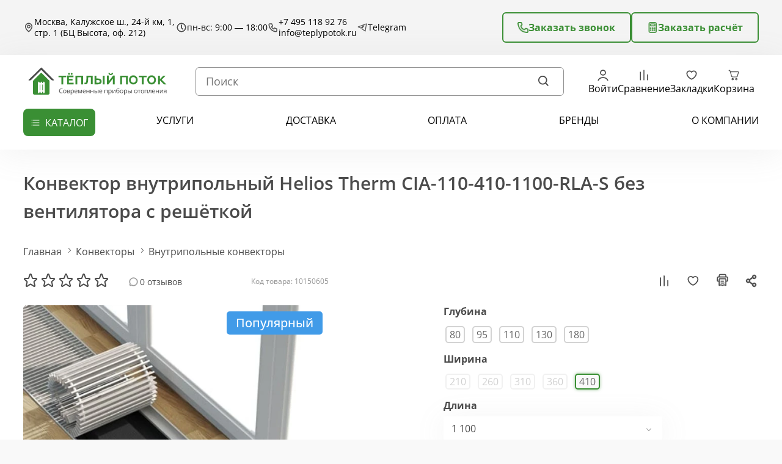

--- FILE ---
content_type: text/html; charset=utf-8
request_url: https://teplypotok.ru/konvektory/vnutripolnye-konvektory-2/konvektor-vnutripolnyy-helios-therm-cia-110-410-1100-rla-s-bez-ventilyatora-s-reshetkoy/
body_size: 69470
content:
<!DOCTYPE html>
<!--[if IE]><![endif]-->
<!--[if IE 8 ]><html dir="ltr" lang="ru" class="ie8"><![endif]-->
<!--[if IE 9 ]><html dir="ltr" lang="ru" class="ie9"><![endif]-->
<!--[if (gt IE 9)|!(IE)]><!-->
<html dir="ltr" lang="ru">
<!--<![endif]-->
<head>
<meta charset="UTF-8">
<meta name="viewport" content="width=device-width, initial-scale=1">
<meta name="format-detection" content="telephone=no">
<meta name="format-detection" content="address=no">
<meta http-equiv="X-UA-Compatible" content="IE=edge">
<title>Конвектор внутрипольный Helios Therm CIA-110-410-1100-RLA-S без вентилятора с решёткой купить в Москве по цене 59832.00 рублей в интернет магазине Тёплый Поток</title>
<link rel="shortcut icon" href="image/favicon.ico" type="image/x-icon">
<script src="https://teplypotok.ru/catalog/view/theme/default/javascript/bus_cache/bus_loading_lazy.js?time=1766003098" type="text/javascript" async=""></script>
<link href="https://teplypotok.ru/catalog/view/theme/default/stylesheet/fonts/OpenSans/OpenSans-Regular.woff2" type="font/woff2" rel="preload" as="font" crossorigin="anonymous" />
<link href="https://teplypotok.ru/image/bus_cache/css/d1b80d4f9901eb2d5696cb29c7f5a1b9.css?time=1766003098" type="text/css" rel="stylesheet preload" media="screen" as="style" />
<link href="https://teplypotok.ru/image/bus_cache/js/77cf3329bcb135c0dbfbf967a8236f98.js?time=1766003098" rel="preload" as="script"  />

<script src="https://teplypotok.ru/image/bus_cache/js/77cf3329bcb135c0dbfbf967a8236f98.js?time=1766003098" type="text/javascript"></script>

<base href="https://teplypotok.ru/">
<meta name="description" content="Конвектор внутрипольный Helios Therm CIA-110-410-1100-RLA-S без вентилятора с решёткой купить в Москве по цене 59832.00 рублей от производителя в интернет магазине Тёплый Поток | Доставка по Москве и России ☎️ +7 495 118 92 76">
<meta name="p:domain_verify" content="f0f9c810b590dec28e4c6694a0cbf91a"/>



<!-- <link rel="preconnect" href="https://www.googletagmanager.com" > -->
<!-- <link rel="preconnect" href="https://mc.yandex.ru" > -->
<!-- <link rel="preconnect" href="https://code.jquery.com" > -->
<!-- <link rel="preconnect" href="https://code.jivo.ru" > -->
<!-- <link rel="preconnect" href="https://cdn.jsdelivr.net/" > -->

    
<!-- <link rel='preload' as='script' href='https://code.jquery.com/jquery-2.2.2.min.js'/> -->

<link href="https://teplypotok.ru/konvektory/vnutripolnye-konvektory-2/konvektor-vnutripolnyy-helios-therm-cia-110-410-1100-rla-s-bez-ventilyatora-s-reshetkoy/" rel="canonical">
<link href="https://teplypotok.ru/image/catalog/photoeditorsdk-export.png" rel="icon">









        
      




<!-- <link rel='preload' as='script' href='/catalog/view/theme/default/vendor/owl/owl.carousel.min.js'/> -->






<!-- <link rel='preload' as='script' href='catalog/view/javascript/ldev_question/stepper.js'/> -->

<!-- <link rel='preload' as='script' href='catalog/view/javascript/jquery/magnific/jquery.magnific-popup.min.js'/> -->

<!-- <link rel='preload' as='script' href='catalog/view/javascript/jquery/datetimepicker/moment/moment.min.js'/> -->
<script defer src="catalog/view/javascript/jquery/datetimepicker/moment/moment.min.js"></script>
<!-- <link rel='preload' as='script' href='catalog/view/javascript/jquery/datetimepicker/moment/moment-with-locales.min.js'/> -->
<script defer src="catalog/view/javascript/jquery/datetimepicker/moment/moment-with-locales.min.js"></script>
<!-- <link rel='preload' as='script' href='catalog/view/javascript/jquery/datetimepicker/bootstrap-datetimepicker.min.js'/> -->
<script defer src="catalog/view/javascript/jquery/datetimepicker/bootstrap-datetimepicker.min.js"></script>
<!-- <link rel='preload' as='script' href='catalog/view/theme/default/js/ajax_colors.js'/> -->

<!-- <link rel='preload' as='script' href='catalog/view/javascript/search_suggestion.js'/> -->

<!-- <link rel='preload' as='script' href='catalog/view/javascript/search_suggestion_autocomplete.js'/> -->

<!-- <link rel='preload' as='script' href='/catalog/view/theme/default/vendor/jquery.inputmask.js'/> -->

<!-- <link rel='preload' as='script' href='catalog/view/javascript/ocdevwizard/form_builder/global.js?v=1.3.2'/> -->

<!-- <link rel='preload' as='script' href='catalog/view/javascript/hpmodel/hpmodel.js'/> -->

<!-- <link rel='preload' as='script' href='https://api-maps.yandex.ru/2.1/?lang=ru_RU&amp;apikey=989a4fee-f879-4bdc-985a-57f004117320'/> -->


<!-- <script>
if ($(window).width() > 767 && $(window).width() < 1280) {
    function init() {
        var myMap = new ymaps.Map("header-map", {
            center: [55.585247, 37.473118],
            zoom: 10
        }, {
            searchControlProvider: 'yandex#search'
        });

        myMap.geoObjects
            .add(new ymaps.Placemark([55.585247, 37.473118], {
                balloonContent: '<b>Тёплый поток</b></br>Москва, Калужское ш., 24-й км, 1, стр. 1 (БЦ Высота, оф. 212)',
                iconCaption: 'Наше местоположение'
            }, {
                preset: 'islands#greenDotIconWithCaption'
            }));
    }

	ymaps.ready(init);
}
</script> -->


<script>
// выполнить код при появлении отложенного блока
window.addEventListener('busLoadingLazyId-c48123ee63ce119aacce29b08444d69d1', function() {
      if (document.readyState == 'loading') {
            document.addEventListener('DOMContentLoaded', function() {
console.log('1111111111');
                  $('.header__trigger').on('mouseenter', function () {
                        $(this).addClass('active');
                        $('.header__dropdown').addClass('active');
                        $('body').addClass('blur');
                  });

                  $('.header__trigger, .header__dropdown').on('mouseleave', function () {
                        setTimeout(function () {
                              if (!$('.header__trigger:hover').length && !$('.header__dropdown:hover').length) {
                                    $('.header__trigger').removeClass('active');
                                    $('.header__dropdown').removeClass('active');
                                    $('body').removeClass('blur');
                              }
                        }, 100);
                  });
                  if (typeof createTab == 'function') {
                        createTab('.header__tab', '.header .tabs__content');
                  }
	$('.mouseHoverMenu').mouseenter(function () {
		$('.drop-brand').addClass('open');
	});

	$('.HoverOut').mouseenter(function () {
		$('.drop-brand').removeClass('open');
	});

	$('.drop-brand').mouseleave(function () {
		$('.drop-brand').removeClass('open');
	});
            });
      } else {
console.log('2222222222');
            $('.header__trigger').on('mouseenter', function () {
                  $(this).addClass('active');
                  $('.header__dropdown').addClass('active');
                  $('body').addClass('blur');
            });

            $('.header__trigger, .header__dropdown').on('mouseleave', function () {
                  setTimeout(function () {
                        if (!$('.header__trigger:hover').length && !$('.header__dropdown:hover').length) {
                              $('.header__trigger').removeClass('active');
                              $('.header__dropdown').removeClass('active');
                              $('body').removeClass('blur');
                        }
                  }, 100);
            });
            if (typeof createTab == 'function') {
                  createTab('.header__tab', '.header .tabs__content');
            }
	$('.mouseHoverMenu').mouseenter(function () {
		$('.drop-brand').addClass('open');
	});

	$('.HoverOut').mouseenter(function () {
		$('.drop-brand').removeClass('open');
	});

	$('.drop-brand').mouseleave(function () {
		$('.drop-brand').removeClass('open');
	});
      }
});

// выполнить код при появлении отложенного блока
window.addEventListener('busLoadingLazyId-d685b11f68c6b8928fd6a2a54ced93121', function() {
      if (document.readyState == 'loading') {
            document.addEventListener('DOMContentLoaded', function() {
                  $('.mobile-menu__head').on('click', function (e) {
                        e.preventDefault();
                        $(this).parents('.mobile-menu__content').removeClass('show');
                        busLoadingLazy.start();
                  });
                  if (typeof createTab == 'function') {
                        createTab('.mobile-menu__tab', '.mobile-menu .tabs__content');
                  }
            $('.tabs__content').each(function () {
                const $tabsContent = $(this);

                $tabsContent.find('.mobile-menu__select').on("click",function (e) {
                    e.preventDefault();

                    const $parent = $(this).closest('.tabs__content');

                    $parent.find('.mobile-menu__select').removeClass('active');
                    $parent.find('.mobile-menu__content').removeClass('show');

                    $(this).addClass('active');

                    const index = $(this).index();

                    $parent.find('.mobile-menu__content').eq(index).addClass('show');
                });
            });
            });
      } else {
            $('.mobile-menu__head').on('click', function (e) {
                  e.preventDefault();
                  $(this).parents('.mobile-menu__content').removeClass('show');
                  busLoadingLazy.start();
            });
            if (typeof createTab == 'function') {
                  createTab('.mobile-menu__tab', '.mobile-menu .tabs__content');
            }
            $('.tabs__content').each(function () {
                const $tabsContent = $(this);

                $tabsContent.find('.mobile-menu__select').on("click",function (e) {
                    e.preventDefault();

                    const $parent = $(this).closest('.tabs__content');

                    $parent.find('.mobile-menu__select').removeClass('active');
                    $parent.find('.mobile-menu__content').removeClass('show');

                    $(this).addClass('active');

                    const index = $(this).index();

                    $parent.find('.mobile-menu__content').eq(index).addClass('show');
                });
            });
      }
});

document.addEventListener('DOMContentLoaded', function() {
if ('busLoadingLazy' in window) {
      busLoadingLazy.start();
}

      $('.header__button').one('click', function (e) {
            e.preventDefault();
            if ('busLoadingLazy' in window) {
                  busLoadingLazy.start({element:'[data-busloadinglazy-id=\'d685b11f68c6b8928fd6a2a54ced93121\']', lazy:true});
                  busLoadingLazy.start({elements:'[data-busloadinglazy-src*=\'catalog/view/theme/default/images/socials-\']', lazy:true});
            }
      });
      $('.footer__button').one('click', function (e) {
            e.preventDefault();
            if ('busLoadingLazy' in window) {
                  busLoadingLazy.start({element:'[data-busloadinglazy-id=\'d685b11f68c6b8928fd6a2a54ced93121\']', lazy:true});
                  busLoadingLazy.start({elements:'[data-busloadinglazy-src*=\'catalog/view/theme/default/images/socials-\']', lazy:true});
            }
      });
});
</script>
<script>
            var jivoWidgetId = "apLQFwMkij";
            var jivoStatus = "1";
            var jivoLogged = "";
            var jivoName = "";
            var jivoEmail = "";
            var jivoPhone = "";
            var jivoDescription = "";
         </script>
<!-- <link rel='preload' as='script' href='/catalog/view/javascript/bootstrap/js/bootstrap.min.js'/> -->
<script defer src="/catalog/view/javascript/bootstrap/js/bootstrap.min.js"></script>
<!-- Global site tag (gtag.js) - Google Analytics -->

<script>
    window.dataLayer = window.dataLayer || [];
    function gtag(){dataLayer.push(arguments);}
    gtag('js', new Date());

    gtag('config', 'G-LJHKDTB2KB');
    
    (function(_,r,e,t,a,i,l){_['retailCRMObject']=a;_[a]=_[a]||function(){(_[a].q=_[a].q||[]).push(arguments)};_[a].l=1*new Date();l=r.getElementsByTagName(e)[0];i=r.createElement(e);i.async=!0;i.src=t;window.addEventListener('busCache', function() {l.parentNode.insertBefore(i,l);})})(window,document,'script','https://collector.retailcrm.pro/w.js','_rc');
        
        _rc('create', 'RC-85107084745-2');
        _rc('send', 'pageView');
</script>
<!-- Yandex.Metrika counter -->
<script>
    (function(m,e,t,r,i,k,a){m[i]=m[i]||function(){(m[i].a=m[i].a||[]).push(arguments)};
        m[i].l=1*new Date();k=e.createElement(t),a=e.getElementsByTagName(t)[0],k.async=1,k.src=r,window.addEventListener('busCache', function() {a.parentNode.insertBefore(k,a);})})
    (window, document, "script", "https://mc.yandex.ru/metrika/tag.js", "ym");

    ym(70376134, "init", {
        clickmap:true,
        trackLinks:true,
        accurateTrackBounce:true,
        webvisor:true
    });
</script>


<style>
</style>
      
<script src="catalog/view/javascript/articles.js?v=84"></script>
<link href="catalog/view/theme/default/stylesheet/articles.css?v=84" rel="stylesheet">			
<script defer src="catalog/view/javascript/oc_quantity.js" type="text/javascript"></script>

<script type="text/javascript"><!--
(function(window) {
'use strict';
	if (!('busCache' in window)) {
		window.busCache = {};
	}
	busCache.timeinterval = false;
	busCache.status = false;
	busCache.start = function(busAppSetting) {
		if (busCache.status == false) {
			busCache.status = true;
			window.removeEventListener('pagehide', busCache.start, {once:true, passive:true});
			window.removeEventListener('scroll', busCache.start, {once:true, passive:true});
			window.removeEventListener('mousemove', busCache.start, {once:true, passive:true});
			window.removeEventListener('touchstart', busCache.start, {once:true, passive:true});

		} else {
			console.log('bus_cache уже работает!');
			return 'bus_cache уже работает!';
		}

		if (typeof window.CustomEvent !== 'function') {
			window.CustomEvent = function(event, params) {
				params = params || {bubbles:false, cancelable:false, detail:null};

				var evt = document.createEvent('CustomEvent');
				evt.initCustomEvent(event, params.bubbles, params.cancelable, params.detail);
				return evt;
			};
		}

		document.dispatchEvent(new CustomEvent('busCache', {bubbles: true}));
	};

	busCache.loadStyle = function(url, callback, setting) {
		var s = document.querySelector('link[href*="' + url + '"]');

		if (s && typeof setting != 'object') {
			if (typeof callback == 'function') {
				if (s.getAttribute('data-start')) {
					s.addEventListener('readystatechange', callback);
					s.addEventListener('load', callback);
				} else {
					setTimeout(callback, 1);
				}
			}

			return s;
		} else {
			s = document.createElement('link');
			s.href = url;
			s.type = 'text/css';
			s.rel = 'stylesheet';

			if (typeof callback == 'function') {
				s.addEventListener('readystatechange', function() {
					s.removeAttribute('data-start');
				});
				s.addEventListener('load', function() {
					s.removeAttribute('data-start');
				});
				s.addEventListener('readystatechange', callback);
				s.addEventListener('load', callback);
			}

			if (typeof setting == 'object') {
				for (var ss in setting) {
					s.setAttribute(ss, setting[ss]);
				}
			}

			if ('head' in document) {
				document.head.appendChild(s);
			}

			return s;
		}
	};
	busCache.loadScript = function(url, callback, setting) {
		var s = document.querySelector('script[src*="' + url + '"]');

		if (s && typeof setting != 'object') {
			if (typeof callback == 'function') {
				if (s.getAttribute('data-start')) {
					s.addEventListener('readystatechange', callback);
					s.addEventListener('load', callback);
				} else {
					setTimeout(callback, 1);
				}
			}

			return s;
		} else {
			s = document.createElement('script');
			s.src = url;
			s.type = 'text/javascript';
			s.setAttribute('data-start', true);

			if (typeof callback == 'function') {
				s.addEventListener('readystatechange', function() {
					s.removeAttribute('data-start');
				});
				s.addEventListener('load', function() {
					s.removeAttribute('data-start');
				});
				s.addEventListener('readystatechange', callback);
				s.addEventListener('load', callback);
			}

			if (typeof setting == 'object') {
				for (var ss in setting) {
					s.setAttribute(ss, setting[ss]);
				}
			}

			if ('head' in document) {
				document.head.appendChild(s);
			}

			return s;
		}
	};

	window.addEventListener('DOMContentLoaded', function() {
		window.addEventListener('pagehide', busCache.start, {once:true, passive:true});
		window.addEventListener('scroll', busCache.start, {once:true, passive:true});
		window.addEventListener('mousemove', busCache.start, {once:true, passive:true});
		window.addEventListener('touchstart', busCache.start, {once:true, passive:true});
	}, {once:true, passive:true});


	window.addEventListener('busCache', function() {
		busCache.loadStyle('/catalog/view/theme/default/vendor/owl/owl.carousel.min.css?time=1766003098');
		busCache.loadStyle('https://cdn.jsdelivr.net/npm/select2@4.0.12/dist/css/select2.min.css?time=1766003098');
		busCache.loadStyle('https://code.jquery.com/ui/1.12.1/themes/base/jquery-ui.css?time=1766003098');
		busCache.loadStyle('https://cdn.jsdelivr.net/gh/fancyapps/fancybox@3.5.7/dist/jquery.fancybox.min.css?time=1766003098');
		busCache.loadStyle('catalog/view/javascript/font-awesome/css/font-awesome.min.css?time=1766003098');
		busCache.loadStyle('catalog/view/javascript/jquery/magnific/magnific-popup.css?time=1766003098');
		busCache.loadScript('https://code.jivo.ru/widget/apLQFwMkij?time=1766003098');
		busCache.loadScript('https://www.google.com/recaptcha/api.js?time=1766003098');
		busCache.loadScript('https://www.googletagmanager.com/gtag/js?id=G-LJHKDTB2KB&time=1766003098');
	});
})(window);
//--></script>
</head>
<body>
    <noscript><div><img loading="lazy" src="https://mc.yandex.ru/watch/70376134" style="position:absolute; left:-9999px;" alt=""></div></noscript>
    <!-- === HEADER === -->
    <header class="header">

      <!-- Simple alert START -->
      
      <!-- Simple alert END -->
      
        <div class="header__upper">
            <div class="center-bl">
                <div class="header__top">
                    <div class="header__items">
                        <div class="header__item">
                            <img loading="lazy" src="/catalog/view/theme/default/images/location.svg" alt="header icon">
                            Москва, Калужское ш., 24-й км, 1, стр. 1 (БЦ Высота, оф. 212)
                        </div>

                        <div class="header__item">
                            <img loading="lazy" src="/catalog/view/theme/default/images/time.svg" alt="header icon">
                            пн-вс: 9:00 — 18:00
                        </div>

                        <div class="header__item">
                            <img loading="lazy" src="/catalog/view/theme/default/images/phone_head.svg" alt="header icon">
                            <div class="header__links">
                                <a class="header__link" href="tel:+74951189276" onclick="ym(70376134,'reachGoal','phone'); return true;">+7 495 118 92 76</a>
                                <a class="header__link" href="mailto:info@teplypotok.ru" onclick="ym(70376134,'reachGoal','mail'); return true;" target="_blank">info@teplypotok.ru</a>
                            </div>
                        </div>
                                                <a class="header__item" href="https://t.me/+79311115879" onclick="ym(70376134,'reachGoal','socset'); return true;" target="_blank">
                            <img loading="lazy" src="/catalog/view/theme/default/images/tg.svg" alt="header icon">
                            Telegram
                        </a>
                                            </div>

                    <div class="header__btns">
                        <a class="btn btn--outline" data-fancybox href="#modalCall">
                            <img loading="lazy" src="https://teplypotok.ru/image/cache/webp/catalog/view/theme/default/images/phone-green-40x40.webp" alt="btn icon">
                            Заказать звонок
                        </a>
                        <a class="btn btn--outline" data-fancybox href="#calculatorModal">
                            <img loading="lazy" src="https://teplypotok.ru/image/cache/webp/catalog/view/theme/default/images/calc-green-31x40.webp" alt="btn icon">
                            Заказать расчёт
                        </a>
                    </div>
                </div>
            </div>
        </div>

        <div class="header__main">
            <div class="center-bl">
                <div class="header__inner">
                    <a class="header__button" href="#mobileMenu">
                        <img loading="lazy" src="/catalog/view/theme/default/images/header-btn.svg" alt="header btn">
                        <img loading="lazy" src="/catalog/view/theme/default/images/x-close.svg" alt="header btn">
                    </a>
                                        <a href="https://teplypotok.ru/" class="header__logolink">
                        <img class="header__logo" src="/catalog/view/theme/default/images/logo_new.svg" alt="logo">
                    </a>
                                        <form class="search" action="index.php?route=product/search" method="get">
    <input type="text" name="search" placeholder="Поиск" value="" >
    <button class="search__btn">
        <img loading="lazy" src="/catalog/view/theme/default/images/search.svg" width="24" height="24" alt="search icon">
    </button>
    <input type="hidden" value="product/search"  name="route">
</form>

                    <div class="header__boxes">
                        <a class="header__box" href="login/">
                            <svg width="24" height="24" viewBox="0 0 24 24" fill="none"
                                xmlns="http://www.w3.org/2000/svg">
                                <path
                                    d="M19.7274 20.4471C19.2716 19.1713 18.2672 18.0439 16.8701 17.2399C15.4729 16.4358 13.7611 16 12 16C10.2389 16 8.52706 16.4358 7.12991 17.2399C5.73276 18.0439 4.72839 19.1713 4.27259 20.4471"
                                    stroke="#4B4B4B" stroke-width="1.75" stroke-linecap="round" />
                                <circle cx="12" cy="8" r="4" stroke="#4B4B4B" stroke-width="1.75"
                                    stroke-linecap="round" />
                            </svg>
                            <span>
                                                                Войти
                                                            </span>
                        </a>

                        <a class="header__box" href="https://teplypotok.ru/compare/">
                            <svg width="25" height="24" viewBox="0 0 25 24" fill="none"
                                xmlns="http://www.w3.org/2000/svg">
                                <path d="M6.5 7.04762L6.5 20M12.5 4L12.5 20M18.5 11.619L18.5 20" stroke="#4B4B4B"
                                    stroke-width="1.75" stroke-linecap="round" stroke-linejoin="round" />
                            </svg>
                            <span>Сравнение</span>
                            <span id="compare-total"></span>
                        </a>

                        <a class="header__box" href="https://teplypotok.ru/wishlist/">
                            <svg width="25" height="24" viewBox="0 0 25 24" fill="none"
                                xmlns="http://www.w3.org/2000/svg">
                                <path
                                    d="M8.9 5C6.47 5 4.5 7.00868 4.5 9.4864C4.5 13.9728 9.7 18.0513 12.5 19C15.3 18.0513 20.5 13.9728 20.5 9.4864C20.5 7.00868 18.53 5 16.1 5C14.612 5 13.296 5.75331 12.5 6.90631C12.0943 6.31705 11.5553 5.83614 10.9286 5.50431C10.302 5.17248 9.60612 4.99949 8.9 5Z"
                                    stroke="#4B4B4B" stroke-width="1.75" stroke-linecap="round"
                                    stroke-linejoin="round" />
                            </svg>
                            <span>Закладки</span>
                            <span id="wishlist-total"></span>
                        </a>

                        <div class="wrapper-cart">
<a class="header__box cart_head" href="https://teplypotok.ru/simplecheckout/">
    <svg width="20" height="20" viewBox="0 0 20 20" fill="none"
        xmlns="http://www.w3.org/2000/svg">
        <path
            d="M2.99707 3.49597C2.99707 3.36336 3.04975 3.23619 3.14352 3.14242C3.23729 3.04865 3.36446 2.99597 3.49707 2.99597H3.93507C4.66207 2.99597 5.08007 3.46897 5.32207 3.94097C5.48707 4.26397 5.60607 4.65797 5.70507 4.99997H16.0001C16.1546 5.00002 16.307 5.03587 16.4453 5.10472C16.5837 5.17356 16.7042 5.27353 16.7974 5.39677C16.8906 5.52001 16.9539 5.66317 16.9825 5.81502C17.0111 5.96687 17.0041 6.12328 16.9621 6.27197L15.4661 11.547C15.3471 11.9655 15.0948 12.3338 14.7476 12.596C14.4004 12.8582 13.9772 13 13.5421 13H8.46307C8.02435 13.0001 7.59774 12.856 7.24899 12.5898C6.90023 12.3237 6.64867 11.9502 6.53307 11.527L5.89107 9.17197L5.88107 9.13997L4.85107 5.64197L4.75107 5.30497C4.65107 4.95897 4.56307 4.65297 4.43107 4.39597C4.27207 4.08597 4.12607 3.99597 3.93507 3.99597H3.49707C3.36446 3.99597 3.23729 3.94329 3.14352 3.84952C3.04975 3.75576 2.99707 3.62858 2.99707 3.49597ZM6.84507 8.86997L7.49807 11.266C7.55597 11.4775 7.68178 11.6641 7.85615 11.7971C8.03052 11.9301 8.24377 12.0021 8.46307 12.002H13.5431C13.7605 12.0018 13.972 11.9307 14.1454 11.7995C14.3188 11.6683 14.4447 11.4842 14.5041 11.275L16.0001 5.99997H6.00007L6.84507 8.86997ZM10.0001 15.499C10.0001 15.8968 9.84204 16.2783 9.56073 16.5596C9.27943 16.8409 8.8979 16.999 8.50007 16.999C8.10225 16.999 7.72071 16.8409 7.43941 16.5596C7.15811 16.2783 7.00007 15.8968 7.00007 15.499C7.00007 15.1011 7.15811 14.7196 7.43941 14.4383C7.72071 14.157 8.10225 13.999 8.50007 13.999C8.8979 13.999 9.27943 14.157 9.56073 14.4383C9.84204 14.7196 10.0001 15.1011 10.0001 15.499ZM9.00007 15.499C9.00007 15.3664 8.94739 15.2392 8.85362 15.1454C8.75986 15.0516 8.63268 14.999 8.50007 14.999C8.36746 14.999 8.24028 15.0516 8.14652 15.1454C8.05275 15.2392 8.00007 15.3664 8.00007 15.499C8.00007 15.6316 8.05275 15.7588 8.14652 15.8525C8.24028 15.9463 8.36746 15.999 8.50007 15.999C8.63268 15.999 8.75986 15.9463 8.85362 15.8525C8.94739 15.7588 9.00007 15.6316 9.00007 15.499ZM15.0001 15.499C15.0001 15.8968 14.842 16.2783 14.5607 16.5596C14.2794 16.8409 13.8979 16.999 13.5001 16.999C13.1022 16.999 12.7207 16.8409 12.4394 16.5596C12.1581 16.2783 12.0001 15.8968 12.0001 15.499C12.0001 15.1011 12.1581 14.7196 12.4394 14.4383C12.7207 14.157 13.1022 13.999 13.5001 13.999C13.8979 13.999 14.2794 14.157 14.5607 14.4383C14.842 14.7196 15.0001 15.1011 15.0001 15.499ZM14.0001 15.499C14.0001 15.3664 13.9474 15.2392 13.8536 15.1454C13.7599 15.0516 13.6327 14.999 13.5001 14.999C13.3675 14.999 13.2403 15.0516 13.1465 15.1454C13.0527 15.2392 13.0001 15.3664 13.0001 15.499C13.0001 15.6316 13.0527 15.7588 13.1465 15.8525C13.2403 15.9463 13.3675 15.999 13.5001 15.999C13.6327 15.999 13.7599 15.9463 13.8536 15.8525C13.9474 15.7588 14.0001 15.6316 14.0001 15.499Z"
            fill="#4B4B4B" />
    </svg>
        <span>Корзина</span>
</a>
<div class="drop-cart-header">
    <div class="catalog-page cart">
        <div class="catalog-list">
                            Ваша корзина пуста!
                    </div>
    </div>
    </div>
</div>
                    </div>

                    <div class="header__socials">
                        <a class="header__social" href="https://t.me/+79311115879" onclick="ym(70376134,'reachGoal','socset'); return true;" target="_blank">
                            <img loading="lazy" src="/catalog/view/theme/default/images/soc-1.svg" alt="social icon">
                        </a>
                        <a class="header__social" href="tel:+74951189276" onclick="ym(70376134,'reachGoal','phone'); return true;">
                            <img loading="lazy" src="/catalog/view/theme/default/images/soc-2.svg" alt="social icon">
                        </a>
                    </div>
                </div>
                <div loading="lazy" data-busloadinglazy-id="c48123ee63ce119aacce29b08444d69d1" data-busloadinglazy-res="768"><noscript><div class="header__bottom">
    <div class="header__catalog">
        <button class="header__trigger">
            каталог
        </button>

        <div class="header__dropdown">
            <div class="header__tabs">
                                <a class="header__tab active" href="/konvektory/">Конвекторы</a>
                                <a class="header__tab" href="/radiatory/">Радиаторы</a>
                                <a class="header__tab" href="/polotencesushiteli/">Полотенцесушители</a>
                            </div>

                        
            <div class="tabs__content  active">
                <div class="tabs__wrapper">
                    <div class="header__cols">
                                                <div class="header__col">
                                                        <a class="header__title" href="/konvektory/vnutripolnye-konvektory-2/">Внутрипольные конвекторы</a>	
                                                                                    <ul class="header__anchors">
                                                                <li>
                                    <a href="https://teplypotok.ru/konvektory/vnutripolnye-konvektory-2/vodyanye-vnutripolnye-konvektory">Водяные</a>
                                </li>
                                                                <li>
                                    <a href="https://teplypotok.ru/konvektory/vnutripolnye-konvektory-2/vnutripolnyy-elektricheskiy-konvektor">Электрические</a>
                                </li>
                                                                <li>
                                    <a href="https://teplypotok.ru/konvektory/vnutripolnye-konvektory-2/vnutripolnye-konvektory-s-estestvennoy-konvekciey">С естественной конвекцией</a>
                                </li>
                                                                <li>
                                    <a href="https://teplypotok.ru/konvektory/vnutripolnye-konvektory-2/vnutripolnye-konvektory-s-prinuditelnoy-konvkciey">С принудительной конвекцией</a>
                                </li>
                                                                <li>
                                    <a href="https://teplypotok.ru/konvektory/vnutripolnye-konvektory-2/konvektory-vnutripolnye-s-ventilyatorom">С вентилятором</a>
                                </li>
                                                            </ul>
                                                    </div>
                                                <div class="header__col">
                                                        <a class="header__title" href="https://teplypotok.ru/konvektory/nastennye-konvektory/">Настенные конвекторы</a>	
                                                                                    <ul class="header__anchors">
                                                                <li>
                                    <a href="https://teplypotok.ru/konvektory/nastennye-konvektory/vodyanye-nastennye-konvektory">Водяные</a>
                                </li>
                                                                <li>
                                    <a href="https://teplypotok.ru/konvektory/nastennye-konvektory/vertikalnye-nastennye-konvektory">Вертикальные</a>
                                </li>
                                                                <li>
                                    <a href="https://teplypotok.ru/konvektory/nastennye-konvektory/nastennye-konvektory-s-termoregulyatorom">С терморегулятором</a>
                                </li>
                                                            </ul>
                                                    </div>
                                                <div class="header__col">
                                                        <a class="header__title" href="https://teplypotok.ru/konvektory/napolnye-konvektory/">Напольные конвекторы</a>	
                                                                                    <ul class="header__anchors">
                                                                <li>
                                    <a href="https://teplypotok.ru/konvektory/napolnye-konvektory/dizayn-radiator-napolnyy">Напольные дизайн конвекторы</a>
                                </li>
                                                                <li>
                                    <a href="https://teplypotok.ru/konvektory/napolnye-konvektory/vodyanye-napolnye-konvektory">Водяные</a>
                                </li>
                                                            </ul>
                                                    </div>
                                                <div class="header__col">
                                                        <a class="header__title" href="">По параметрам</a>	
                                                                                    <ul class="header__anchors">
                                                                <li>
                                    <a href="https://teplypotok.ru/konvektory/konvektory-s-ventilyatorom">С вентилятором</a>
                                </li>
                                                                <li>
                                    <a href="https://teplypotok.ru/konvektory/vodyanye-konvektory">Водяные</a>
                                </li>
                                                            </ul>
                                                    </div>
                                                <div class="header__col">
                                                        <a class="header__title" href="https://teplypotok.ru/konvektory/reshyotki-dlya-konvektorov/">Решётки для конвекторов</a>	
                                                                                    <ul class="header__anchors">
                                                                <li>
                                    <a href="https://teplypotok.ru/konvektory/reshyotki-dlya-konvektorov/?ocf=F1397S2V1452203136">Рулонная</a>
                                </li>
                                                                <li>
                                    <a href="https://teplypotok.ru/konvektory/reshyotki-dlya-konvektorov/?ocf=F1398S2V457086307">Деревянная</a>
                                </li>
                                                                <li>
                                    <a href="https://teplypotok.ru/konvektory/reshyotki-dlya-konvektorov/?ocf=F1398S2V1733039325">Алюминиевая</a>
                                </li>
                                                            </ul>
                                                    </div>
                                                <div class="header__col">
                                                        <a class="header__title" href="https://teplypotok.ru/konvektory/armatura-dlya-konvektorov/">Арматура для конвекторов</a>	
                                                                                    <ul class="header__anchors">
                                                            </ul>
                                                    </div>
                                                <div class="header__col">
                                                        <a class="header__title" href="https://teplypotok.ru/konvektory/tyoplyj-plintus/">Теплый плинтус</a>	
                                                                                    <ul class="header__anchors">
                                                            </ul>
                                                    </div>
                                                <div class="header__col">
                                                        <a class="header__title" href="https://teplypotok.ru/konvektory/komplektaciya/">Комплектация</a>	
                                                                                    <ul class="header__anchors">
                                                            </ul>
                                                    </div>
                                            </div>
                </div>
            </div>
            
                        
            <div class="tabs__content ">
                <div class="tabs__wrapper">
                    <div class="header__cols">
                                                <div class="header__col">
                                                        <a class="header__title" href="https://teplypotok.ru/radiatory/trubchatye-radiatory/">Трубчатые радиаторы</a>	
                                                                                    <ul class="header__anchors">
                                                                <li>
                                    <a href="https://teplypotok.ru/radiatory/trubchatye-radiatory/vertikalnye-trubchatye-radiatory">Вертикальные</a>
                                </li>
                                                                <li>
                                    <a href="https://teplypotok.ru/radiatory/trubchatye-radiatory/gorizontalnye-trubchatye-radiatory">Горизонтальные</a>
                                </li>
                                                                <li>
                                    <a href="https://teplypotok.ru/radiatory/trubchatye-radiatory/nizkie-trubchatye-radiatory">Низкие радиаторы</a>
                                </li>
                                                                <li>
                                    <a href="https://teplypotok.ru/radiatory/trubchatye-radiatory/napolnye-trubchatye-radiatory-otopleniya">Напольные радиаторы</a>
                                </li>
                                                                <li>
                                    <a href="https://teplypotok.ru/radiatory/trubchatye-radiatory/trubchatye-radiatory-s-pryamougolnym-profilem">С прямоугольным профилем</a>
                                </li>
                                                                <li>
                                    <a href="https://teplypotok.ru/radiatory/trubchatye-radiatory/trubchatye-radiatory-s-bokovym-podklyucheniem">С боковым подключением</a>
                                </li>
                                                                <li>
                                    <a href="https://teplypotok.ru/radiatory/trubchatye-radiatory/trubchatye-radiatory-s-nizhnim-podklyucheniem">С нижним подключением</a>
                                </li>
                                                            </ul>
                                                    </div>
                                                <div class="header__col">
                                                        <a class="header__title" href="https://teplypotok.ru/radiatory/bimetallicheskie-radiatory/">Биметаллические радиаторы</a>	
                                                                                    <ul class="header__anchors">
                                                                <li>
                                    <a href="https://teplypotok.ru/radiatory/bimetallicheskie-radiatory/bimetallicheskie-radiatory-s-nizhnim-podkljucheniem">С нижним подключением</a>
                                </li>
                                                                <li>
                                    <a href="https://teplypotok.ru/radiatory/bimetallicheskie-radiatory/bimetallicheskie-radiatory-s-bokovym-podklyucheniem">С боковым подключением</a>
                                </li>
                                                                <li>
                                    <a href="https://teplypotok.ru/radiatory/bimetallicheskie-radiatory/vertikalnye-bimetallicheskie-radiatory">Вертикальные</a>
                                </li>
                                                                <li>
                                    <a href="https://teplypotok.ru/radiatory/bimetallicheskie-radiatory/monolitnye-bimetallicheskie-radiatory">Монолитные</a>
                                </li>
                                                            </ul>
                                                    </div>
                                                <div class="header__col">
                                                        <a class="header__title" href="https://teplypotok.ru/radiatory/panelnye-radiatory/">Панельные радиаторы</a>	
                                                                                    <ul class="header__anchors">
                                                            </ul>
                                                    </div>
                                                <div class="header__col">
                                                        <a class="header__title" href="https://teplypotok.ru/radiatory/armatura-dlya-radiatorov/">Арматура для радиаторов</a>	
                                                                                    <ul class="header__anchors">
                                                                <li>
                                    <a href="https://teplypotok.ru/radiatory/armatura-dlya-radiatorov/?ocf=F1182S2V3957302190">Арматура для бокового подключения</a>
                                </li>
                                                                <li>
                                    <a href="https://teplypotok.ru/radiatory/armatura-dlya-radiatorov/?ocf=F1182S2V357682577">Арматура для нижнего подключения</a>
                                </li>
                                                                <li>
                                    <a href="https://teplypotok.ru/radiatory/armatura-dlya-radiatorov/?ocf=F1178S2V1599280239V3741315919">Осевые вентили</a>
                                </li>
                                                                <li>
                                    <a href="https://teplypotok.ru/radiatory/armatura-dlya-radiatorov/?ocf=F1177S2V461226045">Узел подключения белый</a>
                                </li>
                                                                <li>
                                    <a href="https://teplypotok.ru/radiatory/armatura-dlya-radiatorov/?ocf=F1177S2V4107600180V1873219202">Узел подключения черный</a>
                                </li>
                                                                <li>
                                    <a href="https://teplypotok.ru/radiatory/armatura-dlya-radiatorov/?ocf=F1S0V35">Радиаторные комплекты</a>
                                </li>
                                                            </ul>
                                                    </div>
                                                <div class="header__col">
                                                        <a class="header__title" href="https://teplypotok.ru/radiatory/termogolovki/">Термоголовки</a>	
                                                                                    <ul class="header__anchors">
                                                                <li>
                                    <a href="https://teplypotok.ru/radiatory/termogolovki/?ocf=F1162S2V1581805224">Термоголовки белые</a>
                                </li>
                                                                <li>
                                    <a href="https://teplypotok.ru/radiatory/termogolovki/?ocf=F1162S2V3381507249V197320399">Термоголовки чёрные</a>
                                </li>
                                                            </ul>
                                                    </div>
                                                <div class="header__col">
                                                        <a class="header__title" href="https://teplypotok.ru/radiatory/kronshtejny/">Кронштейны</a>	
                                                                                    <ul class="header__anchors">
                                                            </ul>
                                                    </div>
                                                <div class="header__col">
                                                        <a class="header__title" href="">По параметрам</a>	
                                                                                    <ul class="header__anchors">
                                                                <li>
                                    <a href="https://teplypotok.ru/radiatory/dizaynerskie-radiatory">Дизайнерские</a>
                                </li>
                                                            </ul>
                                                    </div>
                                                <div class="header__col">
                                                        <a class="header__title" href="https://teplypotok.ru/radiatory/aksessuary-dlya-radiatorov/">Аксессуары для радиаторов</a>	
                                                                                    <ul class="header__anchors">
                                                            </ul>
                                                    </div>
                                            </div>
                </div>
            </div>
            
                        
            <div class="tabs__content ">
                <div class="tabs__wrapper">
                    <div class="header__cols">
                                                <div class="header__col">
                                                        <a class="header__title" href="https://teplypotok.ru/polotencesushiteli/vodyanye-polotencesushiteli/">Водяные полотенцесушители</a>	
                                                                                    <ul class="header__anchors">
                                                                <li>
                                    <a href="https://teplypotok.ru/polotencesushiteli/vodyanye-polotencesushiteli/?ocf=F1330S2V2410140588">Боковое подключение</a>
                                </li>
                                                                <li>
                                    <a href="https://teplypotok.ru/polotencesushiteli/vodyanye-polotencesushiteli/?ocf=F1324S2V200T350">Водяные узкие</a>
                                </li>
                                                                <li>
                                    <a href="https://teplypotok.ru/polotencesushiteli/vodyanye-polotencesushiteli/?ocf=F1340S2V47834316">Водяные лесенка</a>
                                </li>
                                                                <li>
                                    <a href="https://teplypotok.ru/polotencesushiteli/vodyanye-polotencesushiteli/?ocf=F1340S2V3269395775">Водяные с полкой</a>
                                </li>
                                                            </ul>
                                                    </div>
                                                <div class="header__col">
                                                        <a class="header__title" href="https://teplypotok.ru/polotencesushiteli/ehlektricheskie-polotencesushiteli/">Электрические полотенцесушители</a>	
                                                                                    <ul class="header__anchors">
                                                                <li>
                                    <a href="https://teplypotok.ru/polotencesushiteli/ehlektricheskie-polotencesushiteli/?ocf=F1306S2V497603408">С терморегулятором для ванной</a>
                                </li>
                                                                <li>
                                    <a href="https://teplypotok.ru/polotencesushiteli/ehlektricheskie-polotencesushiteli/?ocf=F1299S2V39869391V60961272V259873541V692914188V465142932V4122469816V508563662">Электрические узкие</a>
                                </li>
                                                                <li>
                                    <a href="https://teplypotok.ru/polotencesushiteli/ehlektricheskie-polotencesushiteli/?ocf=F1316S2V1709211735">Электрический с полкой</a>
                                </li>
                                                            </ul>
                                                    </div>
                                                <div class="header__col">
                                                        <a class="header__title" href="">По параметрам</a>	
                                                                                    <ul class="header__anchors">
                                                                <li>
                                    <a href="https://teplypotok.ru/polotencesushiteli/polotencesushiteli-lesenka">Лесенка</a>
                                </li>
                                                                <li>
                                    <a href="https://teplypotok.ru/polotencesushiteli/vertikalnye-polotencesushiteli">Вертикальные</a>
                                </li>
                                                                <li>
                                    <a href="https://teplypotok.ru/polotencesushiteli/uglovye-polotencesushiteli">Угловые</a>
                                </li>
                                                                <li>
                                    <a href="https://teplypotok.ru/polotencesushiteli/polotencesushiteli-skrytogo-montazha">Скрытого монтажа</a>
                                </li>
                                                                <li>
                                    <a href="https://teplypotok.ru/polotencesushiteli/dizaynerskie-polotencesushiteli">Дизайнерские</a>
                                </li>
                                                                <li>
                                    <a href="https://teplypotok.ru/polotencesushiteli/polotencesushiteli-s-nizhnim-podklyucheniem">С нижним подключением</a>
                                </li>
                                                                <li>
                                    <a href="https://teplypotok.ru/polotencesushiteli/polotencesushiteli-s-bokovym-podklyucheniem">С боковым подключением</a>
                                </li>
                                                                <li>
                                    <a href="https://teplypotok.ru/polotencesushiteli/polotencesushiteli-s-polkami">С полками</a>
                                </li>
                                                            </ul>
                                                    </div>
                                                <div class="header__col">
                                                        <a class="header__title" href="https://teplypotok.ru/polotencesushiteli/tehny-dlya-polotencesushitelej/">ТЭНы для полотенцесушителей</a>	
                                                                                    <ul class="header__anchors">
                                                            </ul>
                                                    </div>
                                                <div class="header__col">
                                                        <a class="header__title" href="https://teplypotok.ru/polotencesushiteli/fitingi/">Фитинги</a>	
                                                                                    <ul class="header__anchors">
                                                            </ul>
                                                    </div>
                                            </div>
                </div>
            </div>
            
                         
        </div>
    </div>

    <ul class="header__list">
                <li class="HoverOut"><a href="uslugi/">услуги</a></li>
        <li class="HoverOut"><a href="dostavka/">доставка</a></li>
        <li class="HoverOut"><a href="oplata/">оплата</a></li>
                        <li class="mouseHoverMenu">
            <a href="#">Бренды</a>
        </li>
                <li class="HoverOut">
            <a href="#">О компании</a>
            <ul>
                <li><a href="contact/">Контакты</a></li>
                <li><a href="internet-magazin-tyoplyj-potok/">О нас</a></li>
                <li><a href="sertifikaty/">Сертификаты</a></li>
            </ul>
        </li>
    </ul>
        <div class="drop-brand">
        <ul class="right-q">
                        <li>
                <a href="https://teplypotok.ru/arbonia/">
                    <img loading="lazy" src="https://teplypotok.ru/image/cache/catalog/banner-brend/brand-1-100x100.png" alt="Arbonia">
                    Arbonia
                </a>
            </li>
                        <li>
                <a href="https://teplypotok.ru/caldo/">
                    <img loading="lazy" src="https://teplypotok.ru/image/cache/catalog/banner-brend/logo-caldo2-100x100.jpg" alt="Caldo">
                    Caldo
                </a>
            </li>
                        <li>
                <a href="https://teplypotok.ru/delta/">
                    <img loading="lazy" src="https://teplypotok.ru/image/cache/catalog/banner-brend/Logo-Delta-1-100x100.png" alt="Delta">
                    Delta
                </a>
            </li>
                        <li>
                <a href="https://teplypotok.ru/empatiko/">
                    <img loading="lazy" src="https://teplypotok.ru/image/cache/catalog/banner-brend/logo_emoatiko-100x100.png" alt="Empatiko">
                    Empatiko
                </a>
            </li>
                        <li>
                <a href="https://teplypotok.ru/giacomini/">
                    <img loading="lazy" src="https://teplypotok.ru/image/cache/catalog/banner-brend/giacomini-logo-100x100.jpg" alt="Giacomini">
                    Giacomini
                </a>
            </li>
                        <li>
                <a href="https://teplypotok.ru/heatmann/">
                    <img loading="lazy" src="https://teplypotok.ru/image/cache/catalog/banner-brend/logos_Headmann-big-100x100.jpg" alt="Heatmann">
                    Heatmann
                </a>
            </li>
                        <li>
                <a href="https://teplypotok.ru/helios-therm/">
                    <img loading="lazy" src="https://teplypotok.ru/image/cache/catalog/banner-brend/helios-therm-100x100.jpg" alt="Helios Therm">
                    Helios Therm
                </a>
            </li>
                        <li>
                <a href="https://teplypotok.ru/hummel/">
                    <img loading="lazy" src="https://teplypotok.ru/image/cache/catalog/banner-brend/hummel-logo-100x100.jpg" alt="Hummel">
                    Hummel
                </a>
            </li>
                        <li>
                <a href="https://teplypotok.ru/itermic/">
                    <img loading="lazy" src="https://teplypotok.ru/image/cache/catalog/banner-brend/itermic-logo-100x100.jpg" alt="Itermic">
                    Itermic
                </a>
            </li>
                        <li>
                <a href="https://teplypotok.ru/primoclima/">
                    <img loading="lazy" src="https://teplypotok.ru/image/cache/catalog/banner-brend/primoklima-logo-100x100.jpg" alt="Primoclima">
                    Primoclima
                </a>
            </li>
                        <li>
                <a href="https://teplypotok.ru/purmo/">
                    <img loading="lazy" src="https://teplypotok.ru/image/cache/catalog/banner-brend/purmo_logo_hor_RGB-100x100.png" alt="Purmo">
                    Purmo
                </a>
            </li>
                        <li>
                <a href="https://teplypotok.ru/rifar/">
                    <img loading="lazy" src="https://teplypotok.ru/image/cache/catalog/banner-brend/rifar-logo-100x100.jpg" alt="Rifar">
                    Rifar
                </a>
            </li>
                        <li>
                <a href="https://teplypotok.ru/savva/">
                    <img loading="lazy" src="https://teplypotok.ru/image/cache/catalog/banner-brend/savva-logo-100x100.jpg" alt="Savva">
                    Savva
                </a>
            </li>
                        <li>
                <a href="https://teplypotok.ru/siemens/">
                    <img loading="lazy" src="https://teplypotok.ru/image/cache/catalog/banner-brend/siemens2-100x100.jpg" alt="Siemens">
                    Siemens
                </a>
            </li>
                        <li>
                <a href="https://teplypotok.ru/sr-rubinetterie/">
                    <img loading="lazy" src="https://teplypotok.ru/image/cache/catalog/banner-brend/sr-rubinetterie-logo-100x100.png" alt="SR Rubinetterie">
                    SR Rubinetterie
                </a>
            </li>
                        <li>
                <a href="https://teplypotok.ru/terma/">
                    <img loading="lazy" src="https://teplypotok.ru/image/cache/catalog/banner-brend/8476c8f79fa604e30c4d3691edf7b542-100x100.jpg" alt="Terma">
                    Terma
                </a>
            </li>
                        <li>
                <a href="https://teplypotok.ru/terminus/">
                    <img loading="lazy" src="https://teplypotok.ru/image/cache/catalog/banner-brend/terminus-logo-100x100.jpg" alt="Terminus">
                    Terminus
                </a>
            </li>
                        <li>
                <a href="https://teplypotok.ru/velar/">
                    <img loading="lazy" src="https://teplypotok.ru/image/cache/catalog/banner-brend/Logo_velar-100x100.png" alt="Velar">
                    Velar
                </a>
            </li>
                        <li>
                <a href="https://teplypotok.ru/vitron/">
                    <img loading="lazy" src="https://teplypotok.ru/image/cache/catalog/banner-brend/vitron-logo-100x100.jpg" alt="Vitron">
                    Vitron
                </a>
            </li>
                        <li>
                <a href="https://teplypotok.ru/w-therm/">
                    <img loading="lazy" src="https://teplypotok.ru/image/cache/catalog/banner-brend/w-therm-logo-100x100.jpg" alt="W-therm">
                    W-therm
                </a>
            </li>
                        <li>
                <a href="https://teplypotok.ru/welrok/">
                    <img loading="lazy" src="https://teplypotok.ru/image/cache/catalog/banner-brend/welrok-logo-100x100.jpg" alt="Welrok">
                    Welrok
                </a>
            </li>
                        <li>
                <a href="https://teplypotok.ru/zehnder/">
                    <img loading="lazy" src="https://teplypotok.ru/image/cache/catalog/banner-brend/Zehnder_Logo1-100x100.jpg" alt="Zehnder">
                    Zehnder
                </a>
            </li>
                        <li>
                <a href="https://teplypotok.ru/kzto/">
                    <img loading="lazy" src="https://teplypotok.ru/image/cache/catalog/banner-brend/kzto-100x100.jpg" alt="КЗТО">
                    КЗТО
                </a>
            </li>
                    </ul>
        
    </div>
    </div></noscript></div>
            </div>
        </div>
    </header>
    <div class="fixed-menu">
        <a href="#mobileSearchDrop" class="btn-show-drop">
            <img loading="lazy" src="catalog/view/theme/default/images/mobile-search.svg" width="24" height="24">
    <span class="mtext">Поиск</span>
        </a>
        <a href="#mobileMenu" class="btn-show-drop footer__button">
            <img loading="lazy" src="catalog/view/theme/default/images/mobile-catalog.svg" width="24" height="24">
                <span class="mtext">Каталог</span>
        </a>
        <a href="https://teplypotok.ru/compare/" class="fixed-menu-item btn-compare ">
            <img loading="lazy" src="catalog/view/theme/default/images/mobile-compare.svg" width="24" height="24">
        <span id="fixed-compare-total"></span>
        <span class="mtext">Сравнение</span>
        </a>
        <a href="https://teplypotok.ru/wishlist/" class="fixed-menu-item btn-wishlist ">
            <img loading="lazy" src="catalog/view/theme/default/images/mobile-love.svg" width="24" height="24">
        <span id="fixed-wishlist-total"></span>
        <span class="mtext">Избранное</span>
        </a>
        <a href="https://teplypotok.ru/simplecheckout/" class="fixed-menu-item btn-cart ">
            <img loading="lazy" src="catalog/view/theme/default/images/mobile-cart.svg" width="24" height="24">
                    
            <span id="mobile-fixed-cart-total"></span>
            <span class="mtext">Корзина</span>
        </a>
        <a href="login/" class="fixed-menu-item">
            <img loading="lazy" src="catalog/view/theme/default/images/mobile-proffile.svg" width="24" height="24">
    <span class="mtext">Профиль</span>
        </a>
        <div id="mobileSearchDrop" class="box-menu-mobile search_mobile">
            <div class="search-header">
                <form class="search" action="index.php?route=product/search" method="get">
    <input type="text" name="search" placeholder="Поиск" value="" >
    <button class="search__btn">
        <img loading="lazy" src="/catalog/view/theme/default/images/search.svg" width="24" height="24" alt="search icon">
    </button>
    <input type="hidden" value="product/search"  name="route">
</form>
            </div>
        </div>
    </div>

<div id="product-product">
<svg style="display:none" xmlns="http://www.w3.org/2000/svg">
	<symbol id="review-star" width="18" height="18" viewBox="0 0 18 18" fill="none" xmlns="http://www.w3.org/2000/svg">
		<path d="M9.00001 2L11.42 6.478L16.343 7.443L12.916 11.175L13.538 16.25L9.00001 14.078L4.46201 16.25L5.08401 11.175L1.65701 7.443L6.58001 6.478L9.00001 2Z" fill="#dddddd"/>
	</symbol>
	<symbol id="review-star-checked" width="18" height="18" viewBox="0 0 18 18" fill="none" xmlns="http://www.w3.org/2000/svg">
		<path d="M9.00001 2L11.42 6.478L16.343 7.443L12.916 11.175L13.538 16.25L9.00001 14.078L4.46201 16.25L5.08401 11.175L1.65701 7.443L6.58001 6.478L9.00001 2Z" fill="#ff9000"/>
	</symbol>
</svg>

<div class="center-bl center_bl_xs" id="product">
	<h1 class="product-name">Конвектор внутрипольный Helios Therm CIA-110-410-1100-RLA-S без вентилятора с решёткой</h1>
	<ul class="pagination"  >
		
		<li class="breadcrumb-item"><a href="https://teplypotok.ru/" class="link">Главная</a></li>

		
		<li class="breadcrumb-item"><a href="https://teplypotok.ru/konvektory/" class="link">Конвекторы</a></li>

		
		<li class="breadcrumb-item"><a href="https://teplypotok.ru/konvektory/vnutripolnye-konvektory-2/" class="link">Внутрипольные конвекторы</a></li>

			</ul>
	<div class="product-box-top">
		<div class="product-box-top-info">
			<div class="product-box-top-info-left">
				<div class="product-item__rating">
															<svg width="24" height="22" viewBox="0 0 24 22" fill="none" xmlns="http://www.w3.org/2000/svg">
						<path d="M11.0746 1.633C11.3946 0.789 12.6056 0.789 12.9266 1.633L14.9966 7.367C15.0688 7.55379 15.1959 7.71428 15.3613 7.8273C15.5266 7.94031 15.7223 8.00053 15.9226 8H21.0096C21.9496 8 22.3596 9.17 21.6206 9.743L18.0006 13C17.8384 13.1247 17.7199 13.2975 17.6621 13.4937C17.6042 13.6898 17.61 13.8993 17.6786 14.092L19.0006 19.695C19.3226 20.595 18.2806 21.368 17.4926 20.814L12.5756 17.694C12.4072 17.5757 12.2064 17.5122 12.0006 17.5122C11.7948 17.5122 11.594 17.5757 11.4256 17.694L6.50856 20.814C5.72156 21.368 4.67856 20.594 5.00056 19.695L6.32257 14.092C6.39114 13.8993 6.39692 13.6898 6.33907 13.4937C6.28122 13.2975 6.16272 13.1247 6.00057 13L2.38056 9.743C1.64056 9.17 2.05256 8 2.99056 8H8.07756C8.27786 8.00067 8.47363 7.9405 8.63898 7.82747C8.80433 7.71444 8.93147 7.55387 9.00357 7.367L11.0736 1.633H11.0746Z" stroke="#4B4B4B" stroke-width="2" stroke-linecap="round" stroke-linejoin="round"/>
					</svg>
																				<svg width="24" height="22" viewBox="0 0 24 22" fill="none" xmlns="http://www.w3.org/2000/svg">
						<path d="M11.0746 1.633C11.3946 0.789 12.6056 0.789 12.9266 1.633L14.9966 7.367C15.0688 7.55379 15.1959 7.71428 15.3613 7.8273C15.5266 7.94031 15.7223 8.00053 15.9226 8H21.0096C21.9496 8 22.3596 9.17 21.6206 9.743L18.0006 13C17.8384 13.1247 17.7199 13.2975 17.6621 13.4937C17.6042 13.6898 17.61 13.8993 17.6786 14.092L19.0006 19.695C19.3226 20.595 18.2806 21.368 17.4926 20.814L12.5756 17.694C12.4072 17.5757 12.2064 17.5122 12.0006 17.5122C11.7948 17.5122 11.594 17.5757 11.4256 17.694L6.50856 20.814C5.72156 21.368 4.67856 20.594 5.00056 19.695L6.32257 14.092C6.39114 13.8993 6.39692 13.6898 6.33907 13.4937C6.28122 13.2975 6.16272 13.1247 6.00057 13L2.38056 9.743C1.64056 9.17 2.05256 8 2.99056 8H8.07756C8.27786 8.00067 8.47363 7.9405 8.63898 7.82747C8.80433 7.71444 8.93147 7.55387 9.00357 7.367L11.0736 1.633H11.0746Z" stroke="#4B4B4B" stroke-width="2" stroke-linecap="round" stroke-linejoin="round"/>
					</svg>
																				<svg width="24" height="22" viewBox="0 0 24 22" fill="none" xmlns="http://www.w3.org/2000/svg">
						<path d="M11.0746 1.633C11.3946 0.789 12.6056 0.789 12.9266 1.633L14.9966 7.367C15.0688 7.55379 15.1959 7.71428 15.3613 7.8273C15.5266 7.94031 15.7223 8.00053 15.9226 8H21.0096C21.9496 8 22.3596 9.17 21.6206 9.743L18.0006 13C17.8384 13.1247 17.7199 13.2975 17.6621 13.4937C17.6042 13.6898 17.61 13.8993 17.6786 14.092L19.0006 19.695C19.3226 20.595 18.2806 21.368 17.4926 20.814L12.5756 17.694C12.4072 17.5757 12.2064 17.5122 12.0006 17.5122C11.7948 17.5122 11.594 17.5757 11.4256 17.694L6.50856 20.814C5.72156 21.368 4.67856 20.594 5.00056 19.695L6.32257 14.092C6.39114 13.8993 6.39692 13.6898 6.33907 13.4937C6.28122 13.2975 6.16272 13.1247 6.00057 13L2.38056 9.743C1.64056 9.17 2.05256 8 2.99056 8H8.07756C8.27786 8.00067 8.47363 7.9405 8.63898 7.82747C8.80433 7.71444 8.93147 7.55387 9.00357 7.367L11.0736 1.633H11.0746Z" stroke="#4B4B4B" stroke-width="2" stroke-linecap="round" stroke-linejoin="round"/>
					</svg>
																				<svg width="24" height="22" viewBox="0 0 24 22" fill="none" xmlns="http://www.w3.org/2000/svg">
						<path d="M11.0746 1.633C11.3946 0.789 12.6056 0.789 12.9266 1.633L14.9966 7.367C15.0688 7.55379 15.1959 7.71428 15.3613 7.8273C15.5266 7.94031 15.7223 8.00053 15.9226 8H21.0096C21.9496 8 22.3596 9.17 21.6206 9.743L18.0006 13C17.8384 13.1247 17.7199 13.2975 17.6621 13.4937C17.6042 13.6898 17.61 13.8993 17.6786 14.092L19.0006 19.695C19.3226 20.595 18.2806 21.368 17.4926 20.814L12.5756 17.694C12.4072 17.5757 12.2064 17.5122 12.0006 17.5122C11.7948 17.5122 11.594 17.5757 11.4256 17.694L6.50856 20.814C5.72156 21.368 4.67856 20.594 5.00056 19.695L6.32257 14.092C6.39114 13.8993 6.39692 13.6898 6.33907 13.4937C6.28122 13.2975 6.16272 13.1247 6.00057 13L2.38056 9.743C1.64056 9.17 2.05256 8 2.99056 8H8.07756C8.27786 8.00067 8.47363 7.9405 8.63898 7.82747C8.80433 7.71444 8.93147 7.55387 9.00357 7.367L11.0736 1.633H11.0746Z" stroke="#4B4B4B" stroke-width="2" stroke-linecap="round" stroke-linejoin="round"/>
					</svg>
																				<svg width="24" height="22" viewBox="0 0 24 22" fill="none" xmlns="http://www.w3.org/2000/svg">
						<path d="M11.0746 1.633C11.3946 0.789 12.6056 0.789 12.9266 1.633L14.9966 7.367C15.0688 7.55379 15.1959 7.71428 15.3613 7.8273C15.5266 7.94031 15.7223 8.00053 15.9226 8H21.0096C21.9496 8 22.3596 9.17 21.6206 9.743L18.0006 13C17.8384 13.1247 17.7199 13.2975 17.6621 13.4937C17.6042 13.6898 17.61 13.8993 17.6786 14.092L19.0006 19.695C19.3226 20.595 18.2806 21.368 17.4926 20.814L12.5756 17.694C12.4072 17.5757 12.2064 17.5122 12.0006 17.5122C11.7948 17.5122 11.594 17.5757 11.4256 17.694L6.50856 20.814C5.72156 21.368 4.67856 20.594 5.00056 19.695L6.32257 14.092C6.39114 13.8993 6.39692 13.6898 6.33907 13.4937C6.28122 13.2975 6.16272 13.1247 6.00057 13L2.38056 9.743C1.64056 9.17 2.05256 8 2.99056 8H8.07756C8.27786 8.00067 8.47363 7.9405 8.63898 7.82747C8.80433 7.71444 8.93147 7.55387 9.00357 7.367L11.0736 1.633H11.0746Z" stroke="#4B4B4B" stroke-width="2" stroke-linecap="round" stroke-linejoin="round"/>
					</svg>
														</div>
								<div class="item-rating">
					<svg width="15" height="15" viewBox="0 0 17 16" fill="none" xmlns="http://www.w3.org/2000/svg">
						<path fill-rule="evenodd" clip-rule="evenodd" d="M16.1147 7.99984C16.1147 3.79442 12.7055 0.385254 8.50008 0.385254C4.29466 0.385254 0.885498 3.79442 0.885498 7.99984C0.885498 9.21697 1.17146 10.3688 1.68034 11.3905C1.75627 11.543 1.77238 11.6987 1.73734 11.8296L1.31545 13.4064C1.02665 14.4858 2.01413 15.4733 3.09352 15.1845L4.67029 14.7626C4.80126 14.7275 4.95693 14.7436 5.1094 14.8196C6.13108 15.3285 7.28295 15.6144 8.50008 15.6144C12.7055 15.6144 16.1147 12.2053 16.1147 7.99984ZM8.50008 1.44775C12.1187 1.44775 15.0522 4.38122 15.0522 7.99984C15.0522 11.6185 12.1187 14.5519 8.50008 14.5519C7.451 14.5519 6.46094 14.3058 5.5831 13.8685C5.23077 13.693 4.80947 13.6255 4.39567 13.7362L2.81889 14.1581C2.5293 14.2356 2.26436 13.9706 2.34185 13.681L2.76374 12.1043C2.87446 11.6904 2.80688 11.2691 2.6314 10.9168C2.19416 10.039 1.948 9.04892 1.948 7.99984C1.948 4.38122 4.88147 1.44775 8.50008 1.44775Z" fill="#939393" stroke="#939393" stroke-width="0.75"/>
					</svg>
					<span>0 отзывов</span></div>
			</div>
			<div class="product-box-top-info-right">
				Код товара: 10150605
			</div>
		</div>
		<div class="product-box-top-control pull-right product_btns">
			<ul class="product-box-top-control-list product-buttons">
				<li class="product-box-top-control-item product-box-top-control-item__compare">
				<button type="button" onclick="compare.add('13511');">
				<span class="product-box-top-control-item-pict-menu">
				<svg width="24" height="24" viewBox="0 0 24 24" fill="none" xmlns="http://www.w3.org/2000/svg">
				<path d="M6 7.04762L6 20M12 4L12 20M18 11.619L18 20" stroke="#4B4B4B" stroke-width="1.75" stroke-linecap="round" stroke-linejoin="round"/>
				</svg>
				</span>
				</button>
				</li>
				<li class="product-box-top-control-item product-box-top-control-item__wishlist">
				<button type="button" onclick="wishlist.add('13511');">
				<span class="product-box-top-control-item-pict-menu">
				<svg width="25" height="24" viewBox="0 0 25 24" fill="none" xmlns="http://www.w3.org/2000/svg">
				<path d="M8.7335 5C6.3035 5 4.3335 7.00868 4.3335 9.4864C4.3335 13.9728 9.5335 18.0513 12.3335 19C15.1335 18.0513 20.3335 13.9728 20.3335 9.4864C20.3335 7.00868 18.3635 5 15.9335 5C14.4455 5 13.1295 5.75331 12.3335 6.90631C11.9278 6.31705 11.3888 5.83614 10.7621 5.50431C10.1355 5.17248 9.43961 4.99949 8.7335 5Z" stroke="#4B4B4B" stroke-width="1.75" stroke-linecap="round" stroke-linejoin="round"/>
				</svg>
				</span>
				</button>
				</li>
				<li class="product-box-top-control-item product-box-top-control-item__print">
				<a href="javascript:if (window.print) {window.print()}">
				<span class="product-box-top-control-item-pict-menu">
				<svg width="25" height="24" viewBox="0 0 25 24" fill="none" xmlns="http://www.w3.org/2000/svg">
				<path d="M18.6665 13.5H19.1665C20.1093 13.5 20.5807 13.5 20.8736 13.2071C21.1665 12.9142 21.1665 12.4428 21.1665 11.5V10.5C21.1665 8.61438 21.1665 7.67157 20.5807 7.08579C19.9949 6.5 19.0521 6.5 17.1665 6.5H8.1665C6.28089 6.5 5.33808 6.5 4.75229 7.08579C4.1665 7.67157 4.1665 8.61438 4.1665 10.5V12.5C4.1665 12.9714 4.1665 13.2071 4.31295 13.3536C4.4594 13.5 4.6951 13.5 5.1665 13.5H6.6665" stroke="#4B4B4B" stroke-width="1.75"/>
				<path d="M7.1665 19.8063L7.1665 11.5C7.1665 10.5572 7.1665 10.0858 7.4594 9.79289C7.75229 9.5 8.22369 9.5 9.1665 9.5L16.1665 9.5C17.1093 9.5 17.5807 9.5 17.8736 9.79289C18.1665 10.0858 18.1665 10.5572 18.1665 11.5L18.1665 19.8063C18.1665 20.1228 18.1665 20.2811 18.0627 20.356C17.9589 20.4308 17.8087 20.3807 17.5084 20.2806L15.3403 19.5579C15.2543 19.5293 15.2113 19.5149 15.167 19.5162C15.1227 19.5175 15.0806 19.5344 14.9964 19.568L12.8522 20.4257C12.7605 20.4624 12.7146 20.4807 12.6665 20.4807C12.6184 20.4807 12.5725 20.4624 12.4808 20.4257L10.3366 19.568C10.2524 19.5344 10.2104 19.5175 10.166 19.5162C10.1217 19.5149 10.0787 19.5293 9.99275 19.5579L7.82462 20.2806C7.52431 20.3807 7.37415 20.4308 7.27033 20.356C7.1665 20.2811 7.1665 20.1228 7.1665 19.8063Z" stroke="#4B4B4B" stroke-width="1.75"/>
				<path d="M10.1665 13.5L14.1665 13.5" stroke="#4B4B4B" stroke-width="1.75" stroke-linecap="round"/>
				<path d="M10.1665 16.5L15.1665 16.5" stroke="#4B4B4B" stroke-width="1.75" stroke-linecap="round"/>
				<path d="M18.1665 6.5V6.1C18.1665 4.40294 18.1665 3.55442 17.6393 3.02721C17.1121 2.5 16.2636 2.5 14.5665 2.5H10.7665C9.06945 2.5 8.22092 2.5 7.69371 3.02721C7.1665 3.55442 7.1665 4.40294 7.1665 6.1V6.5" stroke="#4B4B4B" stroke-width="1.75"/>
				</svg>
				</span>
				</a>
				</li>
				<li class="product-box-top-control-item product-box-top-control-item__links">
				<button class="product-box-top-control-item-share">
				<span class="product-box-top-control-item-pict-menu">
				<svg width="24" height="24" viewBox="0 0 24 24" fill="none" xmlns="http://www.w3.org/2000/svg">
				<path fill-rule="evenodd" clip-rule="evenodd" d="M16.5 2.25C14.7051 2.25 13.25 3.70507 13.25 5.5C13.25 5.69591 13.2673 5.88776 13.3006 6.07412L8.56991 9.38558C8.54587 9.4024 8.52312 9.42038 8.50168 9.43939C7.94993 9.00747 7.25503 8.75 6.5 8.75C4.70507 8.75 3.25 10.2051 3.25 12C3.25 13.7949 4.70507 15.25 6.5 15.25C7.25503 15.25 7.94993 14.9925 8.50168 14.5606C8.52312 14.5796 8.54587 14.5976 8.56991 14.6144L13.3006 17.9259C13.2673 18.1122 13.25 18.3041 13.25 18.5C13.25 20.2949 14.7051 21.75 16.5 21.75C18.2949 21.75 19.75 20.2949 19.75 18.5C19.75 16.7051 18.2949 15.25 16.5 15.25C15.4472 15.25 14.5113 15.7506 13.9174 16.5267L9.43806 13.3911C9.63809 12.9694 9.75 12.4978 9.75 12C9.75 11.5022 9.63809 11.0306 9.43806 10.6089L13.9174 7.4733C14.5113 8.24942 15.4472 8.75 16.5 8.75C18.2949 8.75 19.75 7.29493 19.75 5.5C19.75 3.70507 18.2949 2.25 16.5 2.25ZM14.75 5.5C14.75 4.5335 15.5335 3.75 16.5 3.75C17.4665 3.75 18.25 4.5335 18.25 5.5C18.25 6.4665 17.4665 7.25 16.5 7.25C15.5335 7.25 14.75 6.4665 14.75 5.5ZM6.5 10.25C5.5335 10.25 4.75 11.0335 4.75 12C4.75 12.9665 5.5335 13.75 6.5 13.75C7.4665 13.75 8.25 12.9665 8.25 12C8.25 11.0335 7.4665 10.25 6.5 10.25ZM16.5 16.75C15.5335 16.75 14.75 17.5335 14.75 18.5C14.75 19.4665 15.5335 20.25 16.5 20.25C17.4665 20.25 18.25 19.4665 18.25 18.5C18.25 17.5335 17.4665 16.75 16.5 16.75Z" fill="#4B4B4B"/>
				</svg>
				</span>
				</button>
				<ul class="product-box-top-control-item-links-box">
				<li class="product-box-top-control-item-links-href">
				<button class="product-box-top-control-item-links-href-copy">
				<span class="product-box-top-control-item-pict">
					<svg width="24" height="24" viewBox="0 0 24 24" fill="none" xmlns="http://www.w3.org/2000/svg">
						<path fill-rule="evenodd" clip-rule="evenodd" d="M13.6918 6.30897C11.6145 4.23034 8.24667 4.23034 6.16934 6.30897L3.30819 9.1719C1.2306 11.2508 1.2306 14.6215 3.30819 16.7004C4.27192 17.6647 5.51156 18.1812 6.77316 18.2512C7.18674 18.2741 7.50343 18.6279 7.48051 19.0415C7.45758 19.4551 7.10372 19.7718 6.69015 19.7488C5.07401 19.6593 3.48184 18.9961 2.2472 17.7607C-0.415733 15.0961 -0.415733 10.7762 2.2472 8.11157L5.10835 5.24864C7.77154 2.58379 12.0896 2.58379 14.7528 5.24864C17.4157 7.91323 17.4157 12.2332 14.7528 14.8978L13.3222 16.3292C13.0294 16.6222 12.5545 16.6224 12.2616 16.3296C11.9686 16.0368 11.9684 15.5619 12.2612 15.2689L13.6918 13.8375C15.7694 11.7586 15.7694 8.38785 13.6918 6.30897Z" fill="#4B4B4B"/>
						<path fill-rule="evenodd" clip-rule="evenodd" d="M16.5195 4.95849C16.5424 4.54491 16.8963 4.22823 17.3099 4.25115C18.926 4.34073 20.5182 5.00387 21.7528 6.23928C24.4157 8.90387 24.4157 13.2238 21.7528 15.8884L18.8916 18.7514C16.2285 21.4162 11.9104 21.4162 9.2472 18.7514C6.58427 16.0868 6.58427 11.7668 9.2472 9.10222L10.6778 7.67075C10.9706 7.37777 11.4454 7.37762 11.7384 7.67042C12.0314 7.96322 12.0316 8.4381 11.7388 8.73108L10.3082 10.1626C8.2306 12.2414 8.2306 15.6122 10.3082 17.691C12.3855 19.7697 15.7533 19.7697 17.8307 17.691L20.6918 14.8281C22.7694 12.7492 22.7694 9.37849 20.6918 7.29961C19.7281 6.33528 18.4884 5.81878 17.2268 5.74885C16.8133 5.72593 16.4966 5.37207 16.5195 4.95849Z" fill="#4B4B4B"/>
					</svg>				
				</span>
				<span>Копировать ссылку</span></button>
				</li>
				<li class="product-box-top-control-item-links-href">
					<a href="mailto:info@teplypotok.ru">
				<span class="product-box-top-control-item-pict">
					<svg width="24" height="24" viewBox="0 0 24 24" fill="none" xmlns="http://www.w3.org/2000/svg">
						<path fill-rule="evenodd" clip-rule="evenodd" d="M9.94358 3.25H14.0564C15.8942 3.24998 17.3498 3.24997 18.489 3.40314C19.6614 3.56076 20.6104 3.89288 21.3588 4.64124C22.1071 5.38961 22.4392 6.33856 22.5969 7.51098C22.75 8.65019 22.75 10.1058 22.75 11.9436V12.0564C22.75 13.8942 22.75 15.3498 22.5969 16.489C22.4392 17.6614 22.1071 18.6104 21.3588 19.3588C20.6104 20.1071 19.6614 20.4392 18.489 20.5969C17.3498 20.75 15.8942 20.75 14.0564 20.75H9.94359C8.10583 20.75 6.65019 20.75 5.51098 20.5969C4.33856 20.4392 3.38961 20.1071 2.64124 19.3588C1.89288 18.6104 1.56076 17.6614 1.40314 16.489C1.24997 15.3498 1.24998 13.8942 1.25 12.0564V11.9436C1.24998 10.1058 1.24997 8.65019 1.40314 7.51098C1.56076 6.33856 1.89288 5.38961 2.64124 4.64124C3.38961 3.89288 4.33856 3.56076 5.51098 3.40314C6.65019 3.24997 8.10582 3.24998 9.94358 3.25ZM5.71085 4.88976C4.70476 5.02502 4.12511 5.27869 3.7019 5.7019C3.27869 6.12511 3.02502 6.70476 2.88976 7.71085C2.75159 8.73851 2.75 10.0932 2.75 12C2.75 13.9068 2.75159 15.2615 2.88976 16.2892C3.02502 17.2952 3.27869 17.8749 3.7019 18.2981C4.12511 18.7213 4.70476 18.975 5.71085 19.1102C6.73851 19.2484 8.09318 19.25 10 19.25H14C15.9068 19.25 17.2615 19.2484 18.2892 19.1102C19.2952 18.975 19.8749 18.7213 20.2981 18.2981C20.7213 17.8749 20.975 17.2952 21.1102 16.2892C21.2484 15.2615 21.25 13.9068 21.25 12C21.25 10.0932 21.2484 8.73851 21.1102 7.71085C20.975 6.70476 20.7213 6.12511 20.2981 5.7019C19.8749 5.27869 19.2952 5.02502 18.2892 4.88976C17.2615 4.75159 15.9068 4.75 14 4.75H10C8.09318 4.75 6.73851 4.75159 5.71085 4.88976Z" fill="#4B4B4B"/>
						<path fill-rule="evenodd" clip-rule="evenodd" d="M18.5762 7.51986C18.8413 7.83807 18.7983 8.31099 18.4801 8.57617L16.2837 10.4066C15.3973 11.1452 14.6789 11.7439 14.0448 12.1517C13.3843 12.5765 12.7411 12.8449 12 12.8449C11.2589 12.8449 10.6157 12.5765 9.95518 12.1517C9.32112 11.7439 8.60271 11.1452 7.71636 10.4066L5.51986 8.57617C5.20165 8.31099 5.15866 7.83807 5.42383 7.51986C5.68901 7.20165 6.16193 7.15866 6.48014 7.42383L8.63904 9.22292C9.57199 10.0004 10.2197 10.5384 10.7666 10.8901C11.2959 11.2306 11.6549 11.3449 12 11.3449C12.3451 11.3449 12.7041 11.2306 13.2334 10.8901C13.7803 10.5384 14.428 10.0004 15.361 9.22291L17.5199 7.42383C17.8381 7.15866 18.311 7.20165 18.5762 7.51986Z" fill="#4B4B4B"/>
					</svg>
				</span>
				<span>Отправить на почту</span></a>
				</li>
				<li class="product-box-top-control-item-links-href">
				<a href="#">
				<span class="product-box-top-control-item-pict">
					<svg width="24" height="24" viewBox="0 0 24 24" fill="none" xmlns="http://www.w3.org/2000/svg">
						<path d="M12.0013 1.5002C10.1632 1.5 8.35727 1.98233 6.76403 2.89895C5.1708 3.81558 3.8461 5.13439 2.92238 6.72352C1.99866 8.31266 1.50829 10.1164 1.50029 11.9545C1.4923 13.7926 1.96696 15.6006 2.87682 17.1977L1.93182 20.5157C1.87125 20.7311 1.86915 20.9588 1.92575 21.1754C1.98234 21.3919 2.09559 21.5894 2.25384 21.7477C2.41209 21.9059 2.60963 22.0192 2.82616 22.0758C3.04268 22.1324 3.27037 22.1303 3.48582 22.0697L6.80382 21.1247C8.20103 21.9203 9.76228 22.3843 11.3672 22.4811C12.9721 22.5779 14.5778 22.3049 16.0605 21.683C17.5432 21.0611 18.8633 20.107 19.919 18.8943C20.9747 17.6816 21.7378 16.2427 22.1494 14.6884C22.561 13.1342 22.6102 11.5061 22.2932 9.92987C21.9762 8.35359 21.3014 6.87118 20.3209 5.59693C19.3404 4.32267 18.0803 3.29061 16.6379 2.58033C15.1954 1.87004 13.6092 1.5005 12.0013 1.5002ZM12.0013 21.6602C10.264 21.6642 8.55819 21.196 7.06632 20.3057C7.00119 20.2725 6.92939 20.2546 6.85632 20.2532H6.74082L3.25482 21.2507C3.18359 21.2698 3.10858 21.2698 3.03734 21.2508C2.9661 21.2317 2.90113 21.1942 2.84898 21.142C2.79683 21.0899 2.75934 21.0249 2.74026 20.9537C2.72118 20.8824 2.7212 20.8074 2.74032 20.7362L3.73782 17.2502C3.76735 17.1404 3.75225 17.0234 3.69582 16.9247C2.60927 15.091 2.15966 12.9495 2.41704 10.8337C2.67441 8.71792 3.62431 6.74664 5.11877 5.22695C6.61323 3.70727 8.56833 2.7245 10.6795 2.43175C12.7907 2.139 14.9395 2.5527 16.791 3.6084C18.6426 4.66411 20.0931 6.30254 20.9164 8.26848C21.7398 10.2344 21.8899 12.4175 21.3433 14.4776C20.7967 16.5377 19.584 18.3592 17.8943 19.6583C16.2046 20.9575 14.1327 21.6613 12.0013 21.6602ZM17.3038 13.9427L15.1618 12.7247C14.9665 12.6128 14.745 12.5548 14.5199 12.5567C14.2948 12.5585 14.0743 12.6201 13.8808 12.7352L12.4318 13.6067C11.559 13.154 10.8475 12.4425 10.3948 11.5697L11.2663 10.1207C11.3814 9.92724 11.443 9.70669 11.4448 9.48162C11.4467 9.25654 11.3887 9.03501 11.2768 8.83969L10.0588 6.69769C9.95768 6.52252 9.81231 6.37697 9.63725 6.27562C9.4622 6.17428 9.26359 6.12068 9.06132 6.12019C8.17201 6.12019 7.31897 6.47275 6.68914 7.1006C6.05932 7.72845 5.7041 8.58039 5.70132 9.46969C5.69994 10.6288 5.92706 11.7769 6.36969 12.8482C6.81231 13.9195 7.46177 14.893 8.28092 15.7132C9.10007 16.5333 10.0728 17.1839 11.1436 17.6278C12.2144 18.0717 13.3622 18.3002 14.5213 18.3002H14.5318C15.4211 18.2974 16.2731 17.9422 16.9009 17.3124C17.5288 16.6825 17.8813 15.8295 17.8813 14.9402C17.8808 14.7379 17.8272 14.5393 17.7259 14.3643C17.6245 14.1892 17.479 14.0438 17.3038 13.9427ZM14.5318 17.4602H14.5213C12.4039 17.4574 10.3742 16.6143 8.87797 15.1161C7.38173 13.6179 6.54132 11.5871 6.54132 9.46969C6.5441 8.80317 6.81082 8.16489 7.28311 7.69457C7.7554 7.22425 8.39479 6.96019 9.06132 6.9602C9.11508 6.96093 9.16769 6.9759 9.2138 7.00356C9.25991 7.03122 9.29787 7.0706 9.32382 7.11769L10.5523 9.2597C10.5882 9.32578 10.6069 9.39977 10.6069 9.47494C10.6069 9.55012 10.5882 9.62411 10.5523 9.6902L9.56532 11.3282C9.52895 11.3858 9.50793 11.4517 9.50426 11.5197C9.50058 11.5877 9.51437 11.6555 9.54432 11.7167C10.0911 12.9351 11.0664 13.9104 12.2848 14.4572C12.346 14.4871 12.4138 14.5009 12.4818 14.4973C12.5498 14.4936 12.6157 14.4726 12.6733 14.4362L14.3113 13.4492C14.3774 13.4134 14.4514 13.3946 14.5266 13.3946C14.6017 13.3946 14.6757 13.4134 14.7418 13.4492L16.8838 14.6777C16.9309 14.7036 16.9703 14.7416 16.998 14.7877C17.0256 14.8338 17.0406 14.8864 17.0413 14.9402C17.0413 15.6067 16.7773 16.2461 16.3069 16.7184C15.8366 17.1907 15.1983 17.4574 14.5318 17.4602Z" fill="#4B4B4B"/>
						<path fill-rule="evenodd" clip-rule="evenodd" d="M12.0014 1.2002C13.6551 1.20051 15.2868 1.58061 16.7704 2.31119C18.2541 3.04177 19.5501 4.10331 20.5586 5.41397C21.5672 6.72464 22.2612 8.24941 22.5873 9.87071C22.9134 11.492 22.8628 13.1666 22.4394 14.7652C22.016 16.3639 21.2311 17.8439 20.1453 19.0913C19.0594 20.3387 17.7016 21.32 16.1766 21.9597C14.6515 22.5993 12.9999 22.8802 11.3491 22.7806C9.74054 22.6836 8.17458 22.2278 6.76584 21.4474L3.56702 22.3585C3.30027 22.4335 3.01837 22.4361 2.75029 22.366C2.48221 22.2959 2.23763 22.1557 2.0417 21.9598C1.84577 21.7639 1.70557 21.5193 1.6355 21.2512C1.56543 20.9831 1.56802 20.7012 1.64302 20.4345L1.64329 20.4335L2.55406 17.2357C1.65872 15.6203 1.19226 13.8016 1.2003 11.9532C1.20852 10.0626 1.7129 8.2073 2.66301 6.57276C3.61312 4.93822 4.97567 3.58173 6.61443 2.63892C8.25319 1.6961 10.1108 1.19999 12.0014 1.2002ZM2.87682 17.1977L1.93182 20.5157C1.87125 20.7311 1.86915 20.9588 1.92575 21.1754C1.98234 21.3919 2.09559 21.5894 2.25384 21.7477C2.41209 21.9059 2.60963 22.0192 2.82616 22.0758C3.04268 22.1324 3.27037 22.1303 3.48582 22.0697L6.80382 21.1247C8.20103 21.9203 9.76228 22.3843 11.3672 22.4811C12.9721 22.5779 14.5778 22.3049 16.0605 21.683C17.5432 21.0611 18.8633 20.107 19.919 18.8943C20.9747 17.6816 21.7378 16.2427 22.1494 14.6884C22.561 13.1342 22.6102 11.5061 22.2932 9.92987C21.9762 8.35359 21.3014 6.87118 20.3209 5.59693C19.3404 4.32267 18.0803 3.29061 16.6379 2.58033C15.1954 1.87004 13.6092 1.5005 12.0013 1.5002C10.1632 1.5 8.35727 1.98233 6.76403 2.89895C5.1708 3.81558 3.8461 5.13439 2.92238 6.72352C1.99866 8.31266 1.50829 10.1164 1.50029 11.9545C1.4923 13.7926 1.96696 15.6006 2.87682 17.1977ZM12.0015 21.3602C14.0667 21.3613 16.0743 20.6793 17.7115 19.4205C19.3487 18.1617 20.5237 16.3968 21.0533 14.4007C21.5829 12.4045 21.4375 10.2893 20.6397 8.38437C19.8419 6.47949 18.4365 4.89193 16.6425 3.86902C14.8484 2.8461 12.7664 2.44525 10.7207 2.72891C8.6751 3.01257 6.78071 3.96481 5.33267 5.4373C3.88462 6.90979 2.96422 8.81986 2.71484 10.8699C2.46546 12.92 2.9011 14.9951 3.95391 16.7718L3.95629 16.7758C4.05204 16.9432 4.07763 17.1418 4.02752 17.3281L4.02628 17.3327L3.02963 20.8156C3.02461 20.8355 3.02475 20.8563 3.03005 20.8761C3.0355 20.8964 3.04621 20.915 3.06112 20.9299C3.07602 20.9448 3.09458 20.9555 3.11493 20.961C3.13473 20.9663 3.15555 20.9664 3.17541 20.9614L6.69874 19.9532H6.86201C6.98047 19.9554 7.09687 19.9846 7.20245 20.0384L7.21142 20.0429L7.22006 20.0481C8.66524 20.9106 10.3185 21.3641 12.0015 21.3602ZM3.25482 21.2507C3.18359 21.2698 3.10858 21.2698 3.03734 21.2508C2.9661 21.2317 2.90113 21.1942 2.84898 21.142C2.79683 21.0899 2.75934 21.0249 2.74026 20.9537C2.72118 20.8824 2.7212 20.8074 2.74032 20.7362L3.73782 17.2502C3.76735 17.1404 3.75225 17.0234 3.69582 16.9247C2.60927 15.091 2.15966 12.9495 2.41704 10.8337C2.67441 8.71792 3.62431 6.74664 5.11877 5.22695C6.61323 3.70727 8.56833 2.7245 10.6795 2.43175C12.7907 2.139 14.9395 2.5527 16.791 3.6084C18.6426 4.66411 20.0931 6.30254 20.9164 8.26848C21.7398 10.2344 21.8899 12.4175 21.3433 14.4776C20.7967 16.5377 19.584 18.3592 17.8943 19.6583C16.2046 20.9575 14.1327 21.6613 12.0013 21.6602C10.264 21.6642 8.55819 21.196 7.06632 20.3057C7.00119 20.2725 6.92939 20.2546 6.85632 20.2532H6.74082L3.25482 21.2507ZM17.4538 13.6829C17.6745 13.8103 17.8578 13.9934 17.9855 14.2139C18.1132 14.4345 18.1807 14.6847 18.1813 14.9395C18.1813 15.9082 17.7973 16.8381 17.1134 17.5242C16.4295 18.2102 15.5015 18.5972 14.5328 18.6002H14.5213C13.3227 18.6002 12.1359 18.3639 11.0287 17.9049C9.92154 17.4459 8.91568 16.7732 8.06866 15.9252C7.22165 15.0771 6.5501 14.0705 6.09242 12.9627C5.63474 11.855 5.39989 10.6679 5.40132 9.46934C5.40435 8.50063 5.79129 7.57205 6.47734 6.88814C7.1634 6.20423 8.09261 5.82019 9.06132 5.82019C9.31614 5.82081 9.56704 5.88832 9.78756 6.016C10.0081 6.14367 10.1912 6.32702 10.3186 6.5477L10.3196 6.5494L11.5371 8.69058C11.537 8.69043 11.5372 8.69073 11.5371 8.69058C11.6753 8.9319 11.7471 9.20602 11.7448 9.48407C11.7425 9.7623 11.6664 10.0349 11.5242 10.2741L11.5234 10.2753L10.7402 11.5774C11.1388 12.2807 11.7208 12.8627 12.4241 13.2613L13.7275 12.4774C13.9666 12.3351 14.2392 12.259 14.5174 12.2567C14.7955 12.2544 15.0692 12.326 15.3106 12.4642C15.3104 12.4641 15.3107 12.4642 15.3106 12.4642L17.4538 13.6829ZM15.1618 12.7247C14.9665 12.6128 14.745 12.5548 14.5199 12.5567C14.2948 12.5585 14.0743 12.6201 13.8808 12.7352L12.4318 13.6067C11.559 13.154 10.8475 12.4425 10.3948 11.5697L11.2663 10.1207C11.3814 9.92724 11.443 9.70669 11.4448 9.48162C11.4467 9.25654 11.3887 9.03501 11.2768 8.83969L10.0588 6.69769C9.95768 6.52252 9.81231 6.37697 9.63725 6.27562C9.4622 6.17428 9.26359 6.12068 9.06132 6.12019C8.17201 6.12019 7.31897 6.47275 6.68914 7.1006C6.05932 7.72845 5.7041 8.58039 5.70132 9.46969C5.69994 10.6288 5.92706 11.7769 6.36969 12.8482C6.81231 13.9195 7.46177 14.893 8.28092 15.7132C9.10007 16.5333 10.0728 17.1839 11.1436 17.6278C12.2144 18.0717 13.3622 18.3002 14.5213 18.3002H14.5318C15.4211 18.2974 16.2731 17.9422 16.9009 17.3124C17.5288 16.6825 17.8813 15.8295 17.8813 14.9402C17.8808 14.7379 17.8272 14.5393 17.7259 14.3643C17.6245 14.1892 17.479 14.0438 17.3038 13.9427L15.1618 12.7247ZM16.8838 14.6777L14.7418 13.4492C14.6757 13.4134 14.6017 13.3946 14.5266 13.3946C14.4514 13.3946 14.3774 13.4134 14.3113 13.4492L12.6733 14.4362C12.6157 14.4726 12.5498 14.4936 12.4818 14.4973C12.4138 14.5009 12.346 14.4871 12.2848 14.4572C11.0664 13.9104 10.0911 12.9351 9.54432 11.7167C9.51437 11.6555 9.50058 11.5877 9.50426 11.5197C9.50793 11.4517 9.52895 11.3858 9.56532 11.3282L10.5523 9.6902C10.5882 9.62411 10.6069 9.55012 10.6069 9.47494C10.6069 9.39977 10.5882 9.32578 10.5523 9.2597L9.32382 7.11769C9.29787 7.0706 9.25991 7.03122 9.2138 7.00356C9.16769 6.9759 9.11508 6.96093 9.06132 6.9602C8.39479 6.96019 7.7554 7.22425 7.28311 7.69457C6.81082 8.16489 6.5441 8.80317 6.54132 9.46969C6.54132 11.5871 7.38173 13.6179 8.87797 15.1161C10.3742 16.6143 12.4039 17.4574 14.5213 17.4602H14.5318C15.1983 17.4574 15.8366 17.1907 16.3069 16.7184C16.7773 16.2461 17.0413 15.6067 17.0413 14.9402C17.0406 14.8864 17.0256 14.8338 16.998 14.7877C16.9703 14.7416 16.9309 14.7036 16.8838 14.6777ZM16.7411 14.9429C16.7407 14.9423 16.7397 14.9408 16.739 14.9404L16.7345 14.938L14.5965 13.7117C14.5749 13.7005 14.5509 13.6946 14.5266 13.6946C14.503 13.6946 14.4798 13.7001 14.4588 13.7106L12.8305 14.6918C12.7303 14.7543 12.6159 14.7904 12.498 14.7968C12.3807 14.8032 12.2638 14.7799 12.158 14.7291C10.8756 14.1524 9.84897 13.1258 9.27232 11.8433C9.22163 11.7376 9.19836 11.6207 9.20469 11.5035C9.21107 11.3856 9.24723 11.2712 9.30977 11.171L10.2909 9.54274C10.3014 9.52172 10.3069 9.4985 10.3069 9.47494C10.3069 9.45058 10.3011 9.4266 10.2898 9.40501L9.06104 7.26252C9.06081 7.2621 9.06055 7.2617 9.0602 7.26137C9.05997 7.26116 9.06048 7.26154 9.0602 7.26137C9.05995 7.26122 9.05893 7.26053 9.05865 7.26043C9.05834 7.26032 9.05801 7.26024 9.05767 7.2602C8.4718 7.26115 7.91001 7.49367 7.4948 7.90714C7.07889 8.32132 6.84394 8.88334 6.84132 9.47028C6.84147 11.508 7.65031 13.4623 9.09024 14.9041C10.5303 16.3461 12.4838 17.1575 14.5217 17.1602H14.5312C15.1182 17.1576 15.6802 16.9226 16.0944 16.5067C16.5078 16.0915 16.7402 15.5288 16.7411 14.9429Z" fill="#4B4B4B"/>
					</svg>
				</span>
				<span>Whatsapp</span></a>
				</li>
				<li class="product-box-top-control-item-links-href">
				<a href="https://t.me/TeplyPotok">
				<span class="product-box-top-control-item-pict">
					<svg width="24" height="24" viewBox="0 0 24 24" fill="none" xmlns="http://www.w3.org/2000/svg">
						<path fill-rule="evenodd" clip-rule="evenodd" d="M12 22C17.5228 22 22 17.5228 22 12C22 6.47715 17.5228 2 12 2C6.47715 2 2 6.47715 2 12C2 17.5228 6.47715 22 12 22ZM12 23C18.0751 23 23 18.0751 23 12C23 5.92487 18.0751 1 12 1C5.92487 1 1 5.92487 1 12C1 18.0751 5.92487 23 12 23Z" fill="#4B4B4B"/>
						<path d="M14.7338 18.2C14.11 18.2 13.6085 17.8314 13.1197 17.4759C12.9911 17.3838 12.8561 17.285 12.721 17.1929C12.1552 16.8177 11.7243 16.5083 11.287 16.2055C10.8883 15.929 10.4896 15.6526 9.9945 15.3169C9.49292 14.9746 9.24213 14.652 9.20997 14.2834C9.16496 13.7831 9.5315 13.4211 9.92376 13.0393C10.0138 12.9471 10.1102 12.855 10.2003 12.7562C10.2453 12.7102 10.4639 12.4995 10.7726 12.2099C11.1906 11.8149 12.0201 11.025 12.6567 10.3865C11.9237 10.8802 10.6761 11.7294 8.56049 13.1907C8.01389 13.5725 7.50588 13.7502 7.02359 13.7568C6.49629 13.7436 5.54457 13.454 5.01726 13.2763L4.75361 13.1907C4.07197 12.9735 3.36461 12.7497 3.44821 12.0651C3.49323 11.6833 3.84691 11.3739 4.57999 11.0777C8.20038 9.46496 10.5347 8.4315 11.705 7.93123C15.274 6.41066 15.8849 6.2066 16.3993 6.20002C16.4765 6.20002 16.8366 6.20002 17.1067 6.43041C17.351 6.62788 17.396 6.90435 17.4089 6.98992C17.4282 7.10841 17.4539 7.37171 17.4346 7.58235C17.2481 9.61636 16.425 14.5467 16.0456 16.6136C15.8206 17.8511 15.2933 18.1605 14.8881 18.1934C14.8367 18.1934 14.7852 18.2 14.7402 18.2H14.7338ZM14.0007 9.149C14.1552 9.29832 14.1257 9.43551 13.893 9.82459C13.6603 10.2137 13.8348 9.98841 11.2485 12.7497C10.9591 13.0261 10.7469 13.2236 10.7083 13.2697C10.6118 13.375 10.5089 13.4737 10.4125 13.5725C10.1746 13.8095 9.90447 14.0728 9.91733 14.2176C9.91733 14.2571 9.96878 14.4216 10.3868 14.6981C10.8883 15.0338 11.287 15.3169 11.6857 15.5933C12.1166 15.8961 12.5539 16.1989 13.1133 16.5741C13.2612 16.6729 13.4027 16.7782 13.5377 16.8769C14.0136 17.2258 14.393 17.5023 14.8174 17.4562C15.0296 17.4364 15.2225 17.0678 15.3318 16.4754C15.7048 14.4216 16.5279 9.51763 16.7144 7.50995C16.7273 7.37829 16.7144 7.1874 16.6951 7.11499C16.6823 7.04258 16.6694 7.01625 16.6501 7.00309C16.6051 6.96359 16.4893 6.95043 16.4122 6.94385C16.0006 6.95043 15.1325 7.27956 11.9815 8.6224C10.8112 9.12267 8.48332 10.1495 4.8565 11.7623C4.23274 12.0124 4.15557 12.177 4.15557 12.177C4.21345 12.256 4.66358 12.4008 4.96582 12.4995L5.2359 12.5851C6.04615 12.855 6.72135 13.0195 7.03002 13.0261C7.35155 13.0459 7.72452 12.8879 8.1425 12.5917C13.3307 9.1693 13.0786 9.31264 13.3645 9.149C13.6505 8.98536 13.8463 8.99968 14.0007 9.149Z" fill="#4B4B4B"/>
						<path fill-rule="evenodd" clip-rule="evenodd" d="M17.4346 7.58235C17.4539 7.37171 17.4282 7.10841 17.4089 6.98992C17.396 6.90435 17.351 6.62788 17.1067 6.43041C16.8366 6.20002 16.4765 6.20002 16.3993 6.20002C15.8849 6.2066 15.274 6.41066 11.705 7.93123C10.5347 8.4315 8.20038 9.46496 4.57999 11.0777C3.84691 11.3739 3.49323 11.6833 3.44821 12.0651C3.3648 12.7481 4.06878 12.9725 4.74899 13.1892L4.75361 13.1907L5.01726 13.2763C5.54457 13.454 6.49629 13.7436 7.02359 13.7568C7.50588 13.7502 8.01389 13.5725 8.56049 13.1907C9.9719 12.2158 10.9969 11.5134 11.7406 11.0071C12.1117 10.7546 12.4127 10.5509 12.6567 10.3865C12.4108 10.6332 12.1361 10.9024 11.8674 11.1628C11.4406 11.5764 11.0291 11.9675 10.7726 12.2099C10.4639 12.4995 10.2453 12.7102 10.2003 12.7562C10.14 12.8223 10.0769 12.8855 10.0147 12.9476C9.98402 12.9783 9.95354 13.0088 9.92376 13.0393C9.5315 13.4211 9.16496 13.7831 9.20997 14.2834C9.24213 14.652 9.49292 14.9746 9.9945 15.3169C10.4896 15.6526 10.8883 15.929 11.287 16.2055C11.409 16.29 11.5305 16.375 11.6546 16.4617C11.9752 16.686 12.313 16.9224 12.721 17.1929C12.8252 17.264 12.9293 17.339 13.0306 17.4118C13.0606 17.4334 13.0903 17.4549 13.1197 17.4759L13.1318 17.4847C13.6167 17.8375 14.1152 18.2 14.7338 18.2H14.7402C14.762 18.2 14.7852 18.1985 14.8093 18.1969C14.835 18.1952 14.8616 18.1934 14.8881 18.1934C15.2933 18.1605 15.8206 17.8511 16.0456 16.6136C16.425 14.5467 17.2481 9.61636 17.4346 7.58235ZM16.2423 16.6497C16.1258 17.2902 15.9269 17.7157 15.6837 17.9884C15.4365 18.2656 15.1544 18.3725 14.9043 18.3928L14.8962 18.3934H14.8881C14.87 18.3934 14.8505 18.3946 14.825 18.3963L14.8206 18.3966C14.7982 18.3981 14.7688 18.4 14.7402 18.4H14.7338C14.0494 18.4 13.5041 18.003 13.0342 17.6611C13.0237 17.6534 13.0132 17.6457 13.0027 17.6381C12.9726 17.6166 12.9425 17.5949 12.9124 17.5732C12.8119 17.5009 12.7109 17.4282 12.6094 17.3589C12.1997 17.0871 11.8591 16.8489 11.5381 16.6243C11.4145 16.5379 11.2938 16.4535 11.1732 16.3699C10.7745 16.0935 10.3765 15.8175 9.88226 15.4824C9.36493 15.1293 9.05096 14.7606 9.01076 14.3011C8.98305 13.9924 9.08463 13.7317 9.23694 13.5053C9.38519 13.2849 9.59003 13.085 9.78248 12.8977C9.81517 12.8643 9.8468 12.8327 9.87772 12.8018C9.93779 12.7417 9.99519 12.6843 10.0525 12.6215L10.0571 12.6164C10.1058 12.5666 10.3278 12.353 10.6355 12.0643C10.7017 12.0017 10.7782 11.9292 10.8627 11.8491C10.263 12.2599 9.5418 12.7559 8.6746 13.3549C8.10435 13.7532 7.55826 13.9495 7.02632 13.9568L7.01859 13.9569C6.73018 13.9497 6.34128 13.8684 5.97003 13.7718C5.59479 13.6741 5.22079 13.5559 4.95446 13.4662L4.69288 13.3812L4.69187 13.3809L4.67211 13.3746C4.34493 13.2704 3.97688 13.1532 3.70258 12.9693C3.55898 12.873 3.43028 12.7519 3.34511 12.5943C3.25856 12.4342 3.22425 12.2497 3.24964 12.0412C3.30933 11.5369 3.77023 11.1897 4.50178 10.8936C8.11983 9.2819 10.4547 8.24818 11.6264 7.74733C13.4099 6.98744 14.4601 6.55403 15.1291 6.30999C15.7985 6.06577 16.1053 6.00376 16.3968 6.00003L16.3993 6L16.4025 6.00002C16.4875 5.99996 16.9082 5.9997 17.2344 6.27653C17.5381 6.52326 17.5922 6.86391 17.6065 6.95898C17.6273 7.08739 17.6551 7.36784 17.6338 7.60059C17.4464 9.64471 16.6216 14.5834 16.2423 16.6497ZM11.3866 12.8943C11.3005 12.9765 11.2201 13.0529 11.1496 13.1199C11.1022 13.1648 11.0594 13.2055 11.0224 13.2408C10.9754 13.2855 10.9371 13.3223 10.9084 13.3505C10.8941 13.3647 10.8827 13.376 10.8741 13.3848C10.8656 13.3936 10.8617 13.398 10.8617 13.398L10.8559 13.4049C10.7886 13.4785 10.7154 13.5515 10.6472 13.6198C10.6152 13.6518 10.5843 13.6828 10.5555 13.7122L10.5536 13.7142C10.5463 13.7215 10.5389 13.7288 10.5316 13.7361C10.4176 13.8495 10.3071 13.9595 10.2238 14.0584C10.1796 14.111 10.1487 14.1538 10.1304 14.1865C10.1268 14.1931 10.124 14.1985 10.122 14.2028C10.1275 14.2121 10.1365 14.2255 10.1509 14.2433C10.1991 14.3031 10.299 14.4002 10.4971 14.5313L10.498 14.5319C10.8729 14.7828 11.1913 15.0049 11.4932 15.2156C11.5968 15.2878 11.6984 15.3587 11.7997 15.429L11.8007 15.4297C12.2306 15.7318 12.6667 16.0338 13.2247 16.408C13.3555 16.4953 13.4814 16.5877 13.5986 16.6736C13.6179 16.6877 13.637 16.7017 13.6558 16.7155C13.8971 16.8924 14.0978 17.0386 14.2885 17.1369C14.4755 17.2334 14.6362 17.2747 14.7958 17.2574L14.7988 17.257C14.8042 17.255 14.8591 17.2346 14.9361 17.0877C15.0117 16.9435 15.0824 16.7248 15.1351 16.4394C15.5083 14.3841 16.3297 9.48895 16.5153 7.49145C16.5204 7.43895 16.5208 7.36815 16.5171 7.30121C16.5133 7.23077 16.506 7.18193 16.5019 7.16648L16.4997 7.1583L16.4993 7.15631C16.471 7.15075 16.4381 7.14697 16.4057 7.14405C16.2388 7.14921 15.9492 7.22117 15.295 7.46905C14.6371 7.71833 13.6361 8.13469 12.0601 8.8063C10.8914 9.30589 8.56494 10.3321 4.93776 11.945L4.93099 11.948C4.74753 12.0216 4.61693 12.0858 4.52497 12.1382C4.52947 12.1399 4.53401 12.1416 4.53859 12.1433C4.68147 12.1963 4.85114 12.2517 4.99722 12.2994C5.00729 12.3027 5.01725 12.3059 5.02708 12.3091L5.29911 12.3953C5.70037 12.529 6.06642 12.636 6.36869 12.7101C6.67537 12.7853 6.90331 12.8234 7.03428 12.8262L7.04229 12.8263C7.29372 12.8418 7.61924 12.7174 8.02686 12.4285L8.03231 12.4246C10.4822 10.8085 11.7197 9.9872 12.3746 9.55248C13.1043 9.0681 13.1106 9.06386 13.2652 8.97542C13.4247 8.88414 13.5815 8.82902 13.7354 8.83167C13.897 8.83445 14.0314 8.90049 14.1397 9.00521C14.191 9.05474 14.2392 9.11493 14.2685 9.19122C14.2987 9.27 14.3027 9.35032 14.2892 9.43019C14.2649 9.57441 14.1785 9.7369 14.0646 9.92724C14.0558 9.94207 14.0473 9.95632 14.0391 9.97016C13.9962 10.0425 13.96 10.1036 13.9061 10.1764C13.8426 10.2622 13.7557 10.3634 13.6009 10.5326C13.4265 10.7232 13.1584 11.0083 12.7269 11.4671C12.392 11.8232 11.9587 12.284 11.3944 12.8864L11.3866 12.8943ZM4.96582 12.4995C4.95548 12.4961 4.94497 12.4927 4.9343 12.4892C4.7396 12.4257 4.49439 12.3456 4.33033 12.2764L4.32929 12.2759C4.24021 12.2383 4.17524 12.2038 4.15557 12.177C4.15557 12.177 4.17872 12.1276 4.30217 12.0418C4.40418 11.9711 4.57509 11.8751 4.8565 11.7623C8.48332 10.1495 10.8112 9.12267 11.9815 8.6224C15.1325 7.27956 16.0006 6.95043 16.4122 6.94385C16.4893 6.95043 16.6051 6.96359 16.6501 7.00309C16.6694 7.01625 16.6823 7.04258 16.6951 7.11499C16.7144 7.1874 16.7273 7.37829 16.7144 7.50995C16.5279 9.51763 15.7048 14.4216 15.3318 16.4754C15.2225 17.0678 15.0296 17.4364 14.8174 17.4562C14.393 17.5023 14.0136 17.2258 13.5377 16.8769C13.5186 16.8629 13.4993 16.8488 13.4799 16.8345C13.3624 16.7484 13.2402 16.6589 13.1133 16.5741C12.5539 16.1989 12.1166 15.8961 11.6857 15.5933C11.5836 15.5225 11.4815 15.4513 11.3777 15.3788C11.0761 15.1684 10.7599 14.9478 10.3868 14.6981C9.96878 14.4216 9.91733 14.2571 9.91733 14.2176C9.9049 14.0776 10.1567 13.827 10.3884 13.5964C10.3965 13.5884 10.4045 13.5804 10.4125 13.5725C10.4444 13.5398 10.477 13.5071 10.5099 13.4742C10.5763 13.4077 10.6437 13.3402 10.7083 13.2697C10.7354 13.2373 10.8479 13.1305 11.0127 12.9741C11.0827 12.9076 11.1621 12.8321 11.2485 12.7497C13.4328 10.4176 13.6478 10.2158 13.8021 9.97502C13.8305 9.9307 13.8568 9.88507 13.893 9.82459C14.1257 9.43551 14.1552 9.29832 14.0007 9.149C13.8463 8.99968 13.6505 8.98536 13.3645 9.149C13.2153 9.2344 13.2126 9.23619 12.5068 9.70478C11.8601 10.1341 10.6232 10.9553 8.1425 12.5917C7.72452 12.8879 7.35155 13.0459 7.03002 13.0261C6.72135 13.0195 6.04615 12.855 5.2359 12.5851L4.96582 12.4995Z" fill="#4B4B4B"/>
					</svg>
				</span>
				<span>Telegram</span></a>
				</li>
				<li class="product-box-top-control-item-links-href">
				<a href="https://vk.com/public201793929">
				<span class="product-box-top-control-item-pict">
					<svg width="24" height="24" viewBox="0 0 24 24" fill="none" xmlns="http://www.w3.org/2000/svg">
						<path fill-rule="evenodd" clip-rule="evenodd" d="M12 22.25C17.6609 22.25 22.25 17.6609 22.25 12C22.25 6.33908 17.6609 1.75 12 1.75C6.33908 1.75 1.75 6.33908 1.75 12C1.75 17.6609 6.33908 22.25 12 22.25ZM12 23C18.0751 23 23 18.0751 23 12C23 5.92487 18.0751 1 12 1C5.92487 1 1 5.92487 1 12C1 18.0751 5.92487 23 12 23Z" fill="#4B4B4B"/>
						<path d="M16.7176 17C16.5903 17 16.4511 16.9766 16.304 16.9336C16.1052 16.875 15.9422 16.8047 15.8109 16.7266L15.6439 16.629C15.4411 16.4923 15.2344 16.3087 14.9997 16.0587C14.7731 15.8205 14.5822 15.6056 14.4192 15.4143C14.28 15.2463 14.1289 15.1057 13.9699 14.9924C13.8545 14.9104 13.7909 14.9026 13.771 14.9065L13.7392 14.9221C13.7392 14.9221 13.7154 14.9495 13.6796 14.9807C13.6319 15.0276 13.5921 15.0823 13.5523 15.1526C13.5245 15.1995 13.4847 15.301 13.441 15.4963C13.4052 15.6603 13.3893 15.8478 13.3933 16.0587C13.3933 16.172 13.3814 16.2735 13.3535 16.3673C13.3257 16.4649 13.2939 16.543 13.2541 16.6016L13.2064 16.6641C13.0394 16.8399 12.8286 16.9297 12.5582 16.9531H11.58C11.1745 16.9766 10.737 16.9297 10.2917 16.8086C9.85429 16.6914 9.4646 16.5352 9.13058 16.3477C8.81247 16.1681 8.51424 15.9806 8.2518 15.7931C7.9814 15.6017 7.77861 15.4377 7.63148 15.2932L7.42868 15.1018C7.36506 15.0393 7.28553 14.9534 7.18215 14.8401C7.08274 14.7269 6.88392 14.4808 6.57773 14.0863C6.27553 13.6957 5.9773 13.2778 5.68702 12.8404C5.39674 12.4029 5.0508 11.8171 4.66111 11.1023C4.27142 10.3915 3.90559 9.63767 3.57158 8.86824C3.51988 8.73544 3.5 8.62999 3.5 8.53234C3.5 8.41517 3.52386 8.32534 3.5676 8.25113L3.60736 8.19254C3.76244 7.99726 4.00103 7.90742 4.32709 7.90742L6.6175 7.8918H6.64136C6.72884 7.91133 6.81234 7.93477 6.89585 7.96601C6.98333 8.00116 7.05093 8.03631 7.09864 8.07537H7.11057C7.26565 8.18083 7.36904 8.31753 7.43266 8.48548C7.53605 8.74325 7.66329 9.02056 7.80246 9.30178C7.94561 9.5869 8.05695 9.80562 8.13648 9.95403L8.2677 10.1884C8.43074 10.5165 8.58184 10.7938 8.72499 11.0203C8.86416 11.2429 8.99141 11.4187 9.0948 11.5359C9.19818 11.6491 9.29361 11.739 9.38507 11.8015C9.4646 11.8561 9.50039 11.8639 9.50039 11.8639C9.51232 11.8639 9.52822 11.8639 9.54413 11.8639C9.55606 11.8405 9.57196 11.8093 9.59184 11.7702C9.6157 11.7233 9.65149 11.6335 9.67535 11.4734C9.69921 11.321 9.72307 11.1062 9.7509 10.8328C9.77476 10.5672 9.77476 10.2431 9.7509 9.8642C9.73897 9.6572 9.71909 9.47363 9.6833 9.30959C9.63559 9.09868 9.60377 9.02837 9.59582 9.01275L9.55606 8.93464C9.4646 8.82527 9.29759 8.75107 9.06298 8.71982C8.93574 8.70029 8.83235 8.62218 8.78464 8.50891C8.70511 8.3019 8.85621 8.11833 8.91586 8.04803C9.0431 7.91133 9.17432 7.80588 9.32145 7.73167C9.55606 7.62231 10.0014 7.4856 11.4528 7.50123C11.9339 7.50904 12.3197 7.54419 12.6338 7.61449C12.7849 7.64965 12.9042 7.70042 13.0036 7.76291C13.1269 7.83712 13.2223 7.94648 13.2859 8.08318C13.3336 8.18864 13.3694 8.29409 13.3933 8.40345C13.4171 8.51282 13.4291 8.65342 13.4291 8.83309C13.4291 8.99322 13.4291 9.14555 13.4211 9.29006L13.4012 9.8603C13.3933 10.0985 13.3893 10.3173 13.3893 10.5204C13.3893 10.5829 13.3893 10.7 13.3814 10.8719C13.3774 11.032 13.3734 11.157 13.3774 11.2429C13.3774 11.3289 13.3893 11.4304 13.4052 11.5437C13.4171 11.6335 13.437 11.7077 13.4649 11.7585C13.4808 11.7858 13.4967 11.8093 13.5166 11.8288H13.5325C13.5325 11.8288 13.5523 11.821 13.5643 11.8093C13.6478 11.7468 13.7432 11.6608 13.8466 11.5554C13.95 11.4499 14.0852 11.282 14.2442 11.0515C14.4112 10.8094 14.5981 10.5204 14.797 10.1923C15.1151 9.64548 15.4093 9.044 15.6598 8.40736C15.6916 8.32534 15.7354 8.25113 15.7871 8.18864C15.8427 8.11833 15.8984 8.06756 15.9581 8.03241L16.0535 7.97773C16.1012 7.95429 16.1609 7.93867 16.2483 7.92695C16.3279 7.91524 16.4074 7.91524 16.4869 7.92305L18.841 7.90352C19.0676 7.87227 19.2784 7.88399 19.4573 7.93476C19.672 7.99726 19.7993 8.07537 19.8748 8.18864L19.9583 8.33315C20.0776 8.66514 20.0219 9.23928 18.6739 11.0008C18.5427 11.1765 18.3598 11.407 18.1332 11.696C17.5725 12.399 17.4572 12.6256 17.4333 12.6881C17.3935 12.7818 17.3737 12.8951 17.5049 13.063C17.5566 13.1255 17.6957 13.2739 18.0616 13.6176L18.157 13.7036C18.9921 14.4691 19.5289 15.0784 19.8231 15.5978C19.839 15.6213 19.8629 15.6642 19.8867 15.7189C19.9186 15.7853 19.9424 15.8751 19.9663 16.004C19.9941 16.1485 19.9901 16.2852 19.9583 16.4102C19.9146 16.5704 19.7993 16.7032 19.6163 16.8125C19.4533 16.9063 19.2426 16.9531 18.9761 16.9531L16.8846 16.9844C16.8289 16.9922 16.7732 17 16.7176 17ZM13.783 14.3168C13.954 14.3168 14.1329 14.3832 14.3198 14.5159C14.5186 14.6605 14.7095 14.8362 14.8805 15.0393C15.0355 15.2229 15.2185 15.4299 15.4372 15.6564C15.6439 15.8712 15.8229 16.0353 15.97 16.1368L16.1171 16.2228C16.2086 16.2774 16.3318 16.3282 16.4829 16.3712C16.6102 16.4102 16.7136 16.4219 16.7971 16.4063L16.8528 16.3985L18.9722 16.3673C19.1789 16.3673 19.2744 16.3282 19.3102 16.3087C19.3698 16.2735 19.3857 16.2501 19.3857 16.2501C19.3937 16.2228 19.3937 16.172 19.3817 16.1134C19.3619 16.0001 19.346 15.9689 19.346 15.9689C19.334 15.9415 19.3221 15.9181 19.3062 15.8986C19.0477 15.4377 18.5467 14.8714 17.819 14.2035L17.7315 14.1293C17.3657 13.7856 17.1391 13.559 17.0357 13.4341C16.7335 13.0474 16.7812 12.7037 16.8766 12.4771C16.9283 12.3483 17.0635 12.0944 17.66 11.3445C17.8866 11.0594 18.0616 10.8289 18.1968 10.6571C19.3857 9.10649 19.4136 8.65342 19.4016 8.55578L19.3937 8.54406C19.3937 8.54406 19.346 8.52063 19.2863 8.505C19.2187 8.48548 19.0954 8.46595 18.8807 8.49329L16.4591 8.51281C16.3955 8.50891 16.3637 8.51281 16.3358 8.51281C16.3159 8.51281 16.3 8.51672 16.2881 8.52063V8.52453L16.2523 8.55968C16.2523 8.55968 16.2245 8.59874 16.2126 8.62608C15.9501 9.29006 15.6439 9.91888 15.3059 10.4969C15.0992 10.8406 14.9043 11.1375 14.7333 11.3913C14.5504 11.6569 14.3993 11.8483 14.2681 11.9772C14.1448 12.1022 14.0295 12.2037 13.9221 12.2858C13.8148 12.3678 13.6517 12.4693 13.4609 12.4303C13.4052 12.4186 13.3575 12.4068 13.3098 12.3951L13.2223 12.3561C13.103 12.2819 13.0076 12.1764 12.936 12.0514C12.8724 11.9382 12.8286 11.7936 12.8088 11.6296C12.7889 11.489 12.7809 11.3718 12.7769 11.2703C12.7769 11.1726 12.7769 11.0398 12.7809 10.8602C12.7849 10.6961 12.7889 10.5868 12.7889 10.5282C12.7889 10.3173 12.7928 10.0907 12.8008 9.84858L12.8207 9.27444C12.8247 9.13773 12.8286 8.99322 12.8286 8.83699C12.8286 8.66905 12.8167 8.57531 12.8048 8.52844C12.7889 8.46204 12.769 8.39174 12.7372 8.32534C12.7173 8.28628 12.6974 8.27066 12.6815 8.25894C12.6338 8.2277 12.5702 8.20426 12.4906 8.18473C12.2282 8.12615 11.8743 8.0949 11.4409 8.08709C10.1644 8.07147 9.735 8.18473 9.59582 8.25113C9.59582 8.25113 9.59184 8.25113 9.58787 8.25113C9.78271 8.33315 9.93779 8.45032 10.0531 8.59874L10.1287 8.73935C10.1764 8.82918 10.2241 8.97369 10.2678 9.1846C10.3076 9.37989 10.3354 9.59471 10.3474 9.82515C10.3752 10.2313 10.3752 10.5868 10.3474 10.8836C10.3195 11.1726 10.2917 11.3992 10.2678 11.5593C10.236 11.7468 10.1923 11.903 10.1287 12.028C10.065 12.153 10.0213 12.2272 10.0014 12.2545C9.97358 12.2897 9.92586 12.3483 9.85429 12.3834C9.55606 12.4967 9.34133 12.4889 9.04708 12.2858C8.91586 12.1959 8.78464 12.0749 8.64944 11.9264C8.51822 11.7819 8.37904 11.5866 8.21999 11.3289C8.06491 11.0828 7.90585 10.7899 7.74282 10.4579L7.61955 10.2352C7.53207 10.079 7.42073 9.85249 7.2736 9.55956C7.12648 9.26272 6.99526 8.97369 6.88392 8.69639C6.86006 8.63389 6.83222 8.59484 6.79246 8.5675L6.7686 8.55187C6.74077 8.53234 6.72486 8.52063 6.67714 8.505C6.64136 8.48938 6.60557 8.48157 6.57376 8.47376L4.33107 8.48938C4.17996 8.48938 4.11634 8.51672 4.09646 8.52844C4.09646 8.55578 4.10441 8.58702 4.12429 8.64561C4.44638 9.3838 4.80426 10.122 5.18997 10.8211C5.57568 11.5241 5.9097 12.0944 6.19202 12.5162C6.47435 12.9419 6.76462 13.3481 7.05888 13.727C7.35313 14.1058 7.54798 14.348 7.63943 14.4495C7.73089 14.5511 7.80246 14.6292 7.85416 14.68L8.05695 14.8714C8.18022 14.9924 8.36711 15.1409 8.60967 15.3127C8.85621 15.4885 9.13456 15.6642 9.43677 15.8322C9.72307 15.9962 10.069 16.129 10.4547 16.2345C10.8365 16.336 11.2102 16.379 11.5681 16.3595H12.5384C12.6298 16.3516 12.7133 16.3204 12.761 16.2735L12.773 16.254C12.773 16.254 12.773 16.254 12.7849 16.2032C12.7968 16.1603 12.8048 16.1134 12.8048 16.0587C12.7968 15.8127 12.8207 15.5744 12.8644 15.3674C12.9121 15.1526 12.9678 14.9885 13.0354 14.8675C13.103 14.7464 13.1786 14.6448 13.266 14.5589C13.3615 14.4652 13.4211 14.4183 13.4847 14.3871C13.5285 14.3675 13.5603 14.3519 13.5842 14.3441C13.6517 14.3207 13.7193 14.3128 13.7909 14.3128L13.783 14.3168Z" fill="#4B4B4B"/>
						<path fill-rule="evenodd" clip-rule="evenodd" d="M12 22.25C17.6609 22.25 22.25 17.6609 22.25 12C22.25 6.33908 17.6609 1.75 12 1.75C6.33908 1.75 1.75 6.33908 1.75 12C1.75 17.6609 6.33908 22.25 12 22.25ZM12 23C18.0751 23 23 18.0751 23 12C23 5.92487 18.0751 1 12 1C5.92487 1 1 5.92487 1 12C1 18.0751 5.92487 23 12 23Z" stroke="#62676D" stroke-width="0.4"/>
						<path d="M16.7176 17C16.5903 17 16.4511 16.9766 16.304 16.9336C16.1052 16.875 15.9422 16.8047 15.8109 16.7266L15.6439 16.629C15.4411 16.4923 15.2344 16.3087 14.9997 16.0587C14.7731 15.8205 14.5822 15.6056 14.4192 15.4143C14.28 15.2463 14.1289 15.1057 13.9699 14.9924C13.8545 14.9104 13.7909 14.9026 13.771 14.9065L13.7392 14.9221C13.7392 14.9221 13.7154 14.9495 13.6796 14.9807C13.6319 15.0276 13.5921 15.0823 13.5523 15.1526C13.5245 15.1995 13.4847 15.301 13.441 15.4963C13.4052 15.6603 13.3893 15.8478 13.3933 16.0587C13.3933 16.172 13.3814 16.2735 13.3535 16.3673C13.3257 16.4649 13.2939 16.543 13.2541 16.6016L13.2064 16.6641C13.0394 16.8399 12.8286 16.9297 12.5582 16.9531H11.58C11.1745 16.9766 10.737 16.9297 10.2917 16.8086C9.85429 16.6914 9.4646 16.5352 9.13058 16.3477C8.81247 16.1681 8.51424 15.9806 8.2518 15.7931C7.9814 15.6017 7.77861 15.4377 7.63148 15.2932L7.42868 15.1018C7.36506 15.0393 7.28553 14.9534 7.18215 14.8401C7.08274 14.7269 6.88392 14.4808 6.57773 14.0863C6.27553 13.6957 5.9773 13.2778 5.68702 12.8404C5.39674 12.4029 5.0508 11.8171 4.66111 11.1023C4.27142 10.3915 3.90559 9.63767 3.57158 8.86824C3.51988 8.73544 3.5 8.62999 3.5 8.53234C3.5 8.41517 3.52386 8.32534 3.5676 8.25113L3.60736 8.19254C3.76244 7.99726 4.00103 7.90742 4.32709 7.90742L6.6175 7.8918H6.64136C6.72884 7.91133 6.81234 7.93477 6.89585 7.96601C6.98333 8.00116 7.05093 8.03631 7.09864 8.07537H7.11057C7.26565 8.18083 7.36904 8.31753 7.43266 8.48548C7.53605 8.74325 7.66329 9.02056 7.80246 9.30178C7.94561 9.5869 8.05695 9.80562 8.13648 9.95403L8.2677 10.1884C8.43074 10.5165 8.58184 10.7938 8.72499 11.0203C8.86416 11.2429 8.99141 11.4187 9.0948 11.5359C9.19818 11.6491 9.29361 11.739 9.38507 11.8015C9.4646 11.8561 9.50039 11.8639 9.50039 11.8639C9.51232 11.8639 9.52822 11.8639 9.54413 11.8639C9.55606 11.8405 9.57196 11.8093 9.59184 11.7702C9.6157 11.7233 9.65149 11.6335 9.67535 11.4734C9.69921 11.321 9.72307 11.1062 9.7509 10.8328C9.77476 10.5672 9.77476 10.2431 9.7509 9.8642C9.73897 9.6572 9.71909 9.47363 9.6833 9.30959C9.63559 9.09868 9.60377 9.02837 9.59582 9.01275L9.55606 8.93464C9.4646 8.82527 9.29759 8.75107 9.06298 8.71982C8.93574 8.70029 8.83235 8.62218 8.78464 8.50891C8.70511 8.3019 8.85621 8.11833 8.91586 8.04803C9.0431 7.91133 9.17432 7.80588 9.32145 7.73167C9.55606 7.62231 10.0014 7.4856 11.4528 7.50123C11.9339 7.50904 12.3197 7.54419 12.6338 7.61449C12.7849 7.64965 12.9042 7.70042 13.0036 7.76291C13.1269 7.83712 13.2223 7.94648 13.2859 8.08318C13.3336 8.18864 13.3694 8.29409 13.3933 8.40345C13.4171 8.51282 13.4291 8.65342 13.4291 8.83309C13.4291 8.99322 13.4291 9.14555 13.4211 9.29006L13.4012 9.8603C13.3933 10.0985 13.3893 10.3173 13.3893 10.5204C13.3893 10.5829 13.3893 10.7 13.3814 10.8719C13.3774 11.032 13.3734 11.157 13.3774 11.2429C13.3774 11.3289 13.3893 11.4304 13.4052 11.5437C13.4171 11.6335 13.437 11.7077 13.4649 11.7585C13.4808 11.7858 13.4967 11.8093 13.5166 11.8288H13.5325C13.5325 11.8288 13.5523 11.821 13.5643 11.8093C13.6478 11.7468 13.7432 11.6608 13.8466 11.5554C13.95 11.4499 14.0852 11.282 14.2442 11.0515C14.4112 10.8094 14.5981 10.5204 14.797 10.1923C15.1151 9.64548 15.4093 9.044 15.6598 8.40736C15.6916 8.32534 15.7354 8.25113 15.7871 8.18864C15.8427 8.11833 15.8984 8.06756 15.9581 8.03241L16.0535 7.97773C16.1012 7.95429 16.1609 7.93867 16.2483 7.92695C16.3279 7.91524 16.4074 7.91524 16.4869 7.92305L18.841 7.90352C19.0676 7.87227 19.2784 7.88399 19.4573 7.93476C19.672 7.99726 19.7993 8.07537 19.8748 8.18864L19.9583 8.33315C20.0776 8.66514 20.0219 9.23928 18.6739 11.0008C18.5427 11.1765 18.3598 11.407 18.1332 11.696C17.5725 12.399 17.4572 12.6256 17.4333 12.6881C17.3935 12.7818 17.3737 12.8951 17.5049 13.063C17.5566 13.1255 17.6957 13.2739 18.0616 13.6176L18.157 13.7036C18.9921 14.4691 19.5289 15.0784 19.8231 15.5978C19.839 15.6213 19.8629 15.6642 19.8867 15.7189C19.9186 15.7853 19.9424 15.8751 19.9663 16.004C19.9941 16.1485 19.9901 16.2852 19.9583 16.4102C19.9146 16.5704 19.7993 16.7032 19.6163 16.8125C19.4533 16.9063 19.2426 16.9531 18.9761 16.9531L16.8846 16.9844C16.8289 16.9922 16.7732 17 16.7176 17ZM13.783 14.3168C13.954 14.3168 14.1329 14.3832 14.3198 14.5159C14.5186 14.6605 14.7095 14.8362 14.8805 15.0393C15.0355 15.2229 15.2185 15.4299 15.4372 15.6564C15.6439 15.8712 15.8229 16.0353 15.97 16.1368L16.1171 16.2228C16.2086 16.2774 16.3318 16.3282 16.4829 16.3712C16.6102 16.4102 16.7136 16.4219 16.7971 16.4063L16.8528 16.3985L18.9722 16.3673C19.1789 16.3673 19.2744 16.3282 19.3102 16.3087C19.3698 16.2735 19.3857 16.2501 19.3857 16.2501C19.3937 16.2228 19.3937 16.172 19.3817 16.1134C19.3619 16.0001 19.346 15.9689 19.346 15.9689C19.334 15.9415 19.3221 15.9181 19.3062 15.8986C19.0477 15.4377 18.5467 14.8714 17.819 14.2035L17.7315 14.1293C17.3657 13.7856 17.1391 13.559 17.0357 13.4341C16.7335 13.0474 16.7812 12.7037 16.8766 12.4771C16.9283 12.3483 17.0635 12.0944 17.66 11.3445C17.8866 11.0594 18.0616 10.8289 18.1968 10.6571C19.3857 9.10649 19.4136 8.65342 19.4016 8.55578L19.3937 8.54406C19.3937 8.54406 19.346 8.52063 19.2863 8.505C19.2187 8.48548 19.0954 8.46595 18.8807 8.49329L16.4591 8.51281C16.3955 8.50891 16.3637 8.51281 16.3358 8.51281C16.3159 8.51281 16.3 8.51672 16.2881 8.52063V8.52453L16.2523 8.55968C16.2523 8.55968 16.2245 8.59874 16.2126 8.62608C15.9501 9.29006 15.6439 9.91888 15.3059 10.4969C15.0992 10.8406 14.9043 11.1375 14.7333 11.3913C14.5504 11.6569 14.3993 11.8483 14.2681 11.9772C14.1448 12.1022 14.0295 12.2037 13.9221 12.2858C13.8148 12.3678 13.6517 12.4693 13.4609 12.4303C13.4052 12.4186 13.3575 12.4068 13.3098 12.3951L13.2223 12.3561C13.103 12.2819 13.0076 12.1764 12.936 12.0514C12.8724 11.9382 12.8286 11.7936 12.8088 11.6296C12.7889 11.489 12.7809 11.3718 12.7769 11.2703C12.7769 11.1726 12.7769 11.0398 12.7809 10.8602C12.7849 10.6961 12.7889 10.5868 12.7889 10.5282C12.7889 10.3173 12.7928 10.0907 12.8008 9.84858L12.8207 9.27444C12.8247 9.13773 12.8286 8.99322 12.8286 8.83699C12.8286 8.66905 12.8167 8.57531 12.8048 8.52844C12.7889 8.46204 12.769 8.39174 12.7372 8.32534C12.7173 8.28628 12.6974 8.27066 12.6815 8.25894C12.6338 8.2277 12.5702 8.20426 12.4906 8.18473C12.2282 8.12615 11.8743 8.0949 11.4409 8.08709C10.1644 8.07147 9.735 8.18473 9.59582 8.25113C9.59582 8.25113 9.59184 8.25113 9.58787 8.25113C9.78271 8.33315 9.93779 8.45032 10.0531 8.59874L10.1287 8.73935C10.1764 8.82918 10.2241 8.97369 10.2678 9.1846C10.3076 9.37989 10.3354 9.59471 10.3474 9.82515C10.3752 10.2313 10.3752 10.5868 10.3474 10.8836C10.3195 11.1726 10.2917 11.3992 10.2678 11.5593C10.236 11.7468 10.1923 11.903 10.1287 12.028C10.065 12.153 10.0213 12.2272 10.0014 12.2545C9.97358 12.2897 9.92586 12.3483 9.85429 12.3834C9.55606 12.4967 9.34133 12.4889 9.04708 12.2858C8.91586 12.1959 8.78464 12.0749 8.64944 11.9264C8.51822 11.7819 8.37904 11.5866 8.21999 11.3289C8.06491 11.0828 7.90585 10.7899 7.74282 10.4579L7.61955 10.2352C7.53207 10.079 7.42073 9.85249 7.2736 9.55956C7.12648 9.26272 6.99526 8.97369 6.88392 8.69639C6.86006 8.63389 6.83222 8.59484 6.79246 8.5675L6.7686 8.55187C6.74077 8.53234 6.72486 8.52063 6.67714 8.505C6.64136 8.48938 6.60557 8.48157 6.57376 8.47376L4.33107 8.48938C4.17996 8.48938 4.11634 8.51672 4.09646 8.52844C4.09646 8.55578 4.10441 8.58702 4.12429 8.64561C4.44638 9.3838 4.80426 10.122 5.18997 10.8211C5.57568 11.5241 5.9097 12.0944 6.19202 12.5162C6.47435 12.9419 6.76462 13.3481 7.05888 13.727C7.35313 14.1058 7.54798 14.348 7.63943 14.4495C7.73089 14.5511 7.80246 14.6292 7.85416 14.68L8.05695 14.8714C8.18022 14.9924 8.36711 15.1409 8.60967 15.3127C8.85621 15.4885 9.13456 15.6642 9.43677 15.8322C9.72307 15.9962 10.069 16.129 10.4547 16.2345C10.8365 16.336 11.2102 16.379 11.5681 16.3595H12.5384C12.6298 16.3516 12.7133 16.3204 12.761 16.2735L12.773 16.254C12.773 16.254 12.773 16.254 12.7849 16.2032C12.7968 16.1603 12.8048 16.1134 12.8048 16.0587C12.7968 15.8127 12.8207 15.5744 12.8644 15.3674C12.9121 15.1526 12.9678 14.9885 13.0354 14.8675C13.103 14.7464 13.1786 14.6448 13.266 14.5589C13.3615 14.4652 13.4211 14.4183 13.4847 14.3871C13.5285 14.3675 13.5603 14.3519 13.5842 14.3441C13.6517 14.3207 13.7193 14.3128 13.7909 14.3128L13.783 14.3168Z" stroke="#62676D" stroke-width="0.4"/>
					</svg>
				</span>
				<span>Вконтакте</span>
				</a>
				</li>
				<!-- <li class="product-box-top-control-item-links-href"> -->
				<!-- <a href="#"> -->
				<!-- <span class="product-box-top-control-item-pict"> -->
					<!-- <svg width="24" height="24" viewBox="0 0 24 24" fill="none" xmlns="http://www.w3.org/2000/svg"> -->
						<!-- <path fill-rule="evenodd" clip-rule="evenodd" d="M4.69629 7.4383C4.57566 8.52397 4.5748 9.98576 4.5748 11.9998C4.5748 14.0139 4.57566 15.4756 4.69629 16.5613C4.81739 17.6512 5.04889 18.2357 5.40639 18.5932C5.76389 18.9507 6.34839 19.1822 7.4383 19.3033C8.52397 19.424 9.98576 19.4248 11.9998 19.4248C14.0139 19.4248 15.4756 19.424 16.5613 19.3033C17.6512 19.1822 18.2357 18.9507 18.5932 18.5932C18.9507 18.2357 19.1822 17.6512 19.3033 16.5613C19.424 15.4756 19.4248 14.0139 19.4248 11.9998C19.4248 9.98576 19.424 8.52397 19.3033 7.4383C19.1822 6.34839 18.9507 5.76389 18.5932 5.40639C18.2357 5.04889 17.6512 4.81739 16.5613 4.69629C15.4756 4.57566 14.0139 4.5748 11.9998 4.5748C9.98576 4.5748 8.52397 4.57566 7.4383 4.69629C6.34839 4.81739 5.76389 5.04889 5.40639 5.40639C5.04889 5.76389 4.81739 6.34839 4.69629 7.4383ZM11.961 3.4248H12.0386C14.0058 3.4248 15.5316 3.4248 16.6883 3.55332C17.8484 3.68222 18.7639 3.95072 19.4064 4.59322C20.0489 5.23572 20.3174 6.15122 20.4463 7.31131C20.5748 8.46805 20.5748 9.99383 20.5748 11.9611V12.0386C20.5748 14.0058 20.5748 15.5316 20.4463 16.6883C20.3174 17.8484 20.0489 18.7639 19.4064 19.4064C18.7639 20.0489 17.8484 20.3174 16.6883 20.4463C15.5316 20.5748 14.0058 20.5748 12.0386 20.5748H11.9611C9.99383 20.5748 8.46805 20.5748 7.31131 20.4463C6.15122 20.3174 5.23572 20.0489 4.59322 19.4064C3.95072 18.7639 3.68222 17.8484 3.55332 16.6883C3.42479 15.5316 3.4248 14.0058 3.4248 12.0386V11.961C3.4248 9.99382 3.4248 8.46805 3.55332 7.31131C3.68222 6.15122 3.95072 5.23572 4.59322 4.59322C5.23572 3.95072 6.15122 3.68222 7.31131 3.55332C8.46805 3.42479 9.99382 3.4248 11.961 3.4248ZM11.9998 7.5748C11.2128 7.5748 10.5748 8.2128 10.5748 8.9998C10.5748 9.78681 11.2128 10.4248 11.9998 10.4248C12.7868 10.4248 13.4248 9.78681 13.4248 8.9998C13.4248 8.2128 12.7868 7.5748 11.9998 7.5748ZM9.42481 8.9998C9.42481 7.57767 10.5777 6.4248 11.9998 6.4248C13.4219 6.4248 14.5748 7.57767 14.5748 8.9998C14.5748 10.4219 13.4219 11.5748 11.9998 11.5748C10.5777 11.5748 9.42481 10.4219 9.42481 8.9998ZM8.98559 12.7425C9.12769 12.4585 9.47311 12.3435 9.75711 12.4856C10.3148 12.7647 11.1285 12.923 11.9834 12.925C11.9888 12.9249 11.9943 12.9248 11.9998 12.9248C12.0053 12.9248 12.0108 12.9249 12.0162 12.925C12.8711 12.923 13.6848 12.7647 14.2425 12.4856C14.5265 12.3435 14.8719 12.4585 15.014 12.7425C15.1561 13.0265 15.0411 13.3719 14.7571 13.514C14.1907 13.7974 13.4944 13.967 12.7795 14.0372L14.9415 16.6317C15.1448 16.8757 15.1119 17.2382 14.8679 17.4415C14.624 17.6448 14.2614 17.6119 14.0581 17.3679L11.9998 14.898L9.94153 17.3679C9.73823 17.6119 9.37566 17.6448 9.1317 17.4415C8.88774 17.2382 8.85478 16.8757 9.05808 16.6317L11.2201 14.0372C10.5052 13.967 9.80886 13.7974 9.2425 13.514C8.95851 13.3719 8.84348 13.0265 8.98559 12.7425Z" fill="#4B4B4B"/> -->
					<!-- </svg> -->
				<!-- </span> -->
				<!-- <span>Одноклассники</span></a> -->
				<!-- </li> -->
				</ul>
				</li>
			</ul>
		</div>
	</div>
	<div class="product-box">
		<div class="two-part-slider">
									<div class="product-stickers">
								<div class="sticker-popular">Популярный</div>
											</div>
						<div class="big-slider slider-for">
				<div class="one-slider main_image">
										<a href="https://teplypotok.ru/image/cache/webp/catalog/product_images/0/0/0/1/0/3/3/-00010332/konvektor-vnutripolnyy-helios-therm-cia-600x600.webp" title="Конвектор внутрипольный Helios Therm CIA-110-410-1100-RLA-S без вентилятора с решёткой"><img busloadinglazyoff="0" fetchpriority="high" src="https://teplypotok.ru/image/cache/webp/catalog/product_images/0/0/0/1/0/3/3/-00010332/konvektor-vnutripolnyy-helios-therm-cia-600x600.webp" alt="Конвектор внутрипольный Helios Therm CIA-110-410-1100-RLA-S без вентилятора с решёткой" class="object-fit"></a>
									</div>
								
			   
				<div class="one-slider">
					<a class="notmain_image-slider" href="https://teplypotok.ru/image/cache/webp/catalog/Foto-Tovarov/Vnutripolnye-konvektory/Helios-Therm/CIA/CIA-komplekt-postavka-600x600.webp"><img loading="lazy" src="https://teplypotok.ru/image/cache/webp/catalog/Foto-Tovarov/Vnutripolnye-konvektory/Helios-Therm/CIA/CIA-komplekt-postavka-600x600.webp" alt="Конвектор внутрипольный Helios Therm CIA-110-410-1100-RLA-S без вентилятора с решёткой" class="object-fit"></a>

			   
				</div>
				
			   
				<div class="one-slider">
					<a class="notmain_image-slider" href="https://teplypotok.ru/image/cache/webp/catalog/Foto-Tovarov/Vnutripolnye-konvektory/Helios-Therm/CIA/konvektor-vnutripolnyy-helios-therm-cia-ciad-shema-1-600x600.webp"><img loading="lazy" src="https://teplypotok.ru/image/cache/webp/catalog/Foto-Tovarov/Vnutripolnye-konvektory/Helios-Therm/CIA/konvektor-vnutripolnyy-helios-therm-cia-ciad-shema-1-600x600.webp" alt="Конвектор внутрипольный Helios Therm CIA-110-410-1100-RLA-S без вентилятора с решёткой" class="object-fit"></a>

			   
				</div>
				
			   
				<div class="one-slider">
					<a class="notmain_image-slider" href="https://teplypotok.ru/image/cache/webp/catalog/Foto-Tovarov/Vnutripolnye-konvektory/Helios-Therm/CIA/konvektor-vnutripolnyy-helios-therm-cia-ciad-shema-2-600x600.webp"><img loading="lazy" src="https://teplypotok.ru/image/cache/webp/catalog/Foto-Tovarov/Vnutripolnye-konvektory/Helios-Therm/CIA/konvektor-vnutripolnyy-helios-therm-cia-ciad-shema-2-600x600.webp" alt="Конвектор внутрипольный Helios Therm CIA-110-410-1100-RLA-S без вентилятора с решёткой" class="object-fit"></a>

			   
				</div>
											</div>
<script>
	$('.big-slider').not('.slick-initialized').slick({
		slidesToShow: 1,
		slidesToScroll: 1,
		arrows: false,
		fade: true,
		asNavFor: '.small-slider',
		responsive: [
			{
				breakpoint: 768,
				settings: {
					arrows: true,
					dots: true,
					prevArrow: "<button class='slider-btn btn-prev'><i class='ico-arrow-left'></i></button>",
					nextArrow: "<button class='slider-btn btn-next'><i class='ico-arrow-left'></i></button>"
				}
			}
		]
	});
</script>
						<div class="small-slider slider-nav">
				<div class="wrapper-nav">
					<div class="one-nav">
						<img loading="lazy"  src="https://teplypotok.ru/image/cache/webp/catalog/product_images/0/0/0/1/0/3/3/-00010332/konvektor-vnutripolnyy-helios-therm-cia-100x100.webp" alt="Конвектор внутрипольный Helios Therm CIA-110-410-1100-RLA-S без вентилятора с решёткой" class="object-fit">
					</div>
				</div>
								<div class="wrapper-nav ">
					<div class="one-nav">
						<img loading="lazy" src="https://teplypotok.ru/image/cache/webp/catalog/Foto-Tovarov/Vnutripolnye-konvektory/Helios-Therm/CIA/CIA-komplekt-postavka-100x100.webp" alt="Конвектор внутрипольный Helios Therm CIA-110-410-1100-RLA-S без вентилятора с решёткой" class="object-fit">
					</div>
				</div>
								<div class="wrapper-nav ">
					<div class="one-nav">
						<img loading="lazy" src="https://teplypotok.ru/image/cache/webp/catalog/Foto-Tovarov/Vnutripolnye-konvektory/Helios-Therm/CIA/konvektor-vnutripolnyy-helios-therm-cia-ciad-shema-1-100x100.webp" alt="Конвектор внутрипольный Helios Therm CIA-110-410-1100-RLA-S без вентилятора с решёткой" class="object-fit">
					</div>
				</div>
								<div class="wrapper-nav ">
					<div class="one-nav">
						<img loading="lazy" src="https://teplypotok.ru/image/cache/webp/catalog/Foto-Tovarov/Vnutripolnye-konvektory/Helios-Therm/CIA/konvektor-vnutripolnyy-helios-therm-cia-ciad-shema-2-100x100.webp" alt="Конвектор внутрипольный Helios Therm CIA-110-410-1100-RLA-S без вентилятора с решёткой" class="object-fit">
					</div>
				</div>
							</div>
<script>
	$('.small-slider').not('.slick-initialized').slick({
		slidesToShow: 4,
		slidesToScroll: 1,
		focusOnSelect: true,
		asNavFor: '.big-slider',
		prevArrow: "<button class='slider-btn btn-prev'><i class='ico-arrow-left'></i></button>",
		nextArrow: "<button class='slider-btn btn-next'><i class='ico-arrow-left'></i></button>",
		dots: false,
		responsive: [
			{
				breakpoint: 1280,
				settings: {
					slidesToShow: 6
				}
			},
			{
				breakpoint: 768,
				settings: {
					slidesToShow: 3
				}
			},
			{
				breakpoint: 480,
				settings: {
					slidesToShow: 1
				}
			}
		]
	});
</script>
					</div>
		<div class="main-info-product">
			<div class="main-info-product-left">
									<div class="product-attribute-links">
						<div class="hpm-group">
							<div class="hpm-title">Глубина</div>
							<div class="hpm-type-images">
																											<div class="hpm-item">
											<a href="https://teplypotok.ru/konvektory/vnutripolnye-konvektory-2/konvektor-vnutripolnyy-helios-therm-cia-80-210-1000-rla-s-bez-ventilyatora-s-reshetkoy/">80</a>
										</div>
																																				<div class="hpm-item">
											<a href="https://teplypotok.ru/konvektory/vnutripolnye-konvektory-2/konvektor-vnutripolnyy-helios-therm-cia-95-210-1000-rla-s-bez-ventilyatora-s-reshetkoy/">95</a>
										</div>
																																				<div class="hpm-item">
											<a href="https://teplypotok.ru/konvektory/vnutripolnye-konvektory-2/konvektor-vnutripolnyy-helios-therm-cia-110-210-1000-rla-s-bez-ventilyatora-s-reshetkoy/">110</a>
										</div>
																																				<div class="hpm-item">
											<a href="https://teplypotok.ru/konvektory/vnutripolnye-konvektory-2/konvektor-vnutripolnyy-helios-therm-ciad-130-210-1000-rla-s-bez-ventilyatora-s-reshetkoy/">130</a>
										</div>
																																				<div class="hpm-item">
											<a href="https://teplypotok.ru/konvektory/vnutripolnye-konvektory-2/konvektor-vnutripolnyy-helios-therm-ciad-180-210-1000-rla-s-bez-ventilyatora-s-reshetkoy/">180</a>
										</div>
																								</div>	
						</div>
					</div>
								
				<div id="for-hpm"></div>
				
								<div class="complectation-wrapper">
					<a href="#" class="watch-complectation" data-anchor="#product-related">посмотреть комплектацию</a>
				</div>				
												<div class="character-title">Характеристики</div>
				<ul class="characteristic-info">
															<li>
					<span>Длина, мм:</span>
					<span>1 100</span>
					</li>
										<li>
					<span>Мощность, Вт:</span>
					<span>832</span>
					</li>
										<li>
					<span>Ширина, мм:</span>
					<span>410</span>
					</li>
										<li>
					<span>Глубина, мм:</span>
					<span>110</span>
					</li>
										<li>
					<span>Тип нагрева:</span>
					<span>Водяной</span>
					</li>
										<li>
					<span>Конвекция:</span>
					<span>Естественная</span>
					</li>
														</ul>
								<div class="watch-all-info-wrapper">
					<a id="anchor-link" href="#" class="link-border-b watch-all-info" data-anchor="#anchor-link"></a>
				</div>
															</div>
			<div class="main-info-product-right">

        <div id="hpmodel" class="form-group" data-change="hpm_pp_select">
    
    <div class="hpm-group hpm-group-0" data-id="0" data-type="type_images">
    <div class="hpm-title">Ширина</div>    
        
        <div class="hpm-type-images">
            <div class="hpm-item" data-key="210" data-id="13385,13365,13367,13387,13389,13390,13391,13392,13393,13394,13395,13396,12887,13397,13398,13399,13400,13401,13201,13204,13343,13345,12964,13198,13402,13403,13404,13405,13406,13407,13408,13409,13410,13411,13412,13413,13414,13415,13416,13417,13418,13419,13331">
                <div class="hcol-attribute">210</div>
              </div>
            <div class="hpm-item" data-key="260" data-id="13231,13233,13420,13421,13065,13422,13423,13424,13425,13426,13427,13428,13429,13430,13431,13432,13338,12939,12941,13171,13433,13434,13435,13436,13437,13438,13440,13441,13386,13388,13442,13443,13444,13300,13305,13309,13447,13312,13314,13281,13010,13013,13015">
                <div class="hcol-attribute">260</div>
              </div>
            <div class="hpm-item" data-key="310" data-id="13174,13176,13448,13449,13160,13162,13164,13450,13451,13452,13453,13454,13357,13359,13455,13456,13457,13459,13461,13463,13464,13173,13369,13371,13465,13466,13467,13468,12972,13291,13470,13472,13473,13474,13475,13477,13480,13299,13304,13308,13446,13482,13483">
                <div class="hcol-attribute">310</div>
              </div>
            <div class="hpm-item" data-key="360" data-id="13484,13213,13485,13486,13150,13153,13487,13200,13203,13206,13488,13489,13490,13491,13458,13460,13462,13492,13493,13494,13495,13496,13497,13498,13288,13290,13469,13471,13499,13501,13502,12993,13479,13504,13303,13307,13445,13481,13505,13506,13507,13349,13351">
                <div class="hcol-attribute">360</div>
              </div>
            <div class="hpm-item active" data-key="410" data-id="13508,13509,13510,13511,13512,13513,13514,13515,13439,13516,13517,13263,13070,13072,13074,13076,12878,12881,13518,13079,13519,13520,13083,13086,13090,13094,13098,13100,13273,13103,13275,13521,13002,13004,13007,13009,13012,13522,13476,13478,13503,13302,13500">
                <div class="hcol-attribute">410</div>
              </div>
          </div>
        
        
      
    <div class="hpm-clearfix"></div>
  </div>
    <div class="hpm-group hpm-group-1" data-id="1" data-type="type_html_select">
    <div class="hpm-title">Длина</div>    
        
        
        
        <div class="hpm-type-html-select">
      <div class="hpm-select">
        <div class="selected" data-clean="<div class='hpm-select-item'><div class='hpm-col-none'> --- Выберите --- </div></div>">
                                                                                                              <div class="hpm-select-item" data-key="1 100" data-id="13387,13421,13449,13486,13511">
                        <div class="hcol-attribute">1 100</div>
                      </div>
                                                                                                                                                                                                                                                                                                                                                                                                                                                                                                                                                                                                                                                                                                                                                                                                                                                  </div>
        <div class="drop-down" style="display:none;">
                    <div class="hpm-select-item hpm-item " data-key="1 000" data-id="13385,13420,13448,13485,13510">
                        <div class="hcol-attribute">1 000</div>
                      </div>
                    <div class="hpm-select-item hpm-item " data-key="800" data-id="13365,13231,13174,13484,13508">
                        <div class="hcol-attribute">800</div>
                      </div>
                    <div class="hpm-select-item hpm-item " data-key="900" data-id="13367,13233,13176,13213,13509">
                        <div class="hcol-attribute">900</div>
                      </div>
                    <div class="hpm-select-item hpm-item active" data-key="1 100" data-id="13387,13421,13449,13486,13511">
                        <div class="hcol-attribute">1 100</div>
                      </div>
                    <div class="hpm-select-item hpm-item " data-key="1 200" data-id="13389,13065,13160,13150,13512">
                        <div class="hcol-attribute">1 200</div>
                      </div>
                    <div class="hpm-select-item hpm-item " data-key="1 300" data-id="13390,13422,13162,13153,13513">
                        <div class="hcol-attribute">1 300</div>
                      </div>
                    <div class="hpm-select-item hpm-item " data-key="1 400" data-id="13391,13423,13164,13487,13514">
                        <div class="hcol-attribute">1 400</div>
                      </div>
                    <div class="hpm-select-item hpm-item " data-key="1 500" data-id="13392,13424,13450,13200,13515">
                        <div class="hcol-attribute">1 500</div>
                      </div>
                    <div class="hpm-select-item hpm-item " data-key="1 600" data-id="13393,13425,13451,13203,13439">
                        <div class="hcol-attribute">1 600</div>
                      </div>
                    <div class="hpm-select-item hpm-item " data-key="1 700" data-id="13394,13426,13452,13206,13516">
                        <div class="hcol-attribute">1 700</div>
                      </div>
                    <div class="hpm-select-item hpm-item " data-key="1 800" data-id="13395,13427,13453,13488,13517">
                        <div class="hcol-attribute">1 800</div>
                      </div>
                    <div class="hpm-select-item hpm-item " data-key="1 900" data-id="13396,13428,13454,13489,13263">
                        <div class="hcol-attribute">1 900</div>
                      </div>
                    <div class="hpm-select-item hpm-item " data-key="2 000" data-id="12887,13429,13357,13490,13070">
                        <div class="hcol-attribute">2 000</div>
                      </div>
                    <div class="hpm-select-item hpm-item " data-key="2 100" data-id="13397,13430,13359,13491,13072">
                        <div class="hcol-attribute">2 100</div>
                      </div>
                    <div class="hpm-select-item hpm-item " data-key="2 200" data-id="13398,13431,13455,13458,13074">
                        <div class="hcol-attribute">2 200</div>
                      </div>
                    <div class="hpm-select-item hpm-item " data-key="2 300" data-id="13399,13432,13456,13460,13076">
                        <div class="hcol-attribute">2 300</div>
                      </div>
                    <div class="hpm-select-item hpm-item " data-key="2 400" data-id="13400,13338,13457,13462,12878">
                        <div class="hcol-attribute">2 400</div>
                      </div>
                    <div class="hpm-select-item hpm-item " data-key="2 500" data-id="13401,12939,13459,13492,12881">
                        <div class="hcol-attribute">2 500</div>
                      </div>
                    <div class="hpm-select-item hpm-item " data-key="2 600" data-id="13201,12941,13461,13493,13518">
                        <div class="hcol-attribute">2 600</div>
                      </div>
                    <div class="hpm-select-item hpm-item " data-key="2 700" data-id="13204,13171,13463,13494,13079">
                        <div class="hcol-attribute">2 700</div>
                      </div>
                    <div class="hpm-select-item hpm-item " data-key="2 800" data-id="13343,13433,13464,13495,13519">
                        <div class="hcol-attribute">2 800</div>
                      </div>
                    <div class="hpm-select-item hpm-item " data-key="2 900" data-id="13345,13434,13173,13496,13520">
                        <div class="hcol-attribute">2 900</div>
                      </div>
                    <div class="hpm-select-item hpm-item " data-key="3 000" data-id="12964,13435,13369,13497,13083">
                        <div class="hcol-attribute">3 000</div>
                      </div>
                    <div class="hpm-select-item hpm-item " data-key="3 100" data-id="13198,13436,13371,13498,13086">
                        <div class="hcol-attribute">3 100</div>
                      </div>
                    <div class="hpm-select-item hpm-item " data-key="3 200" data-id="13402,13437,13465,13288,13090">
                        <div class="hcol-attribute">3 200</div>
                      </div>
                    <div class="hpm-select-item hpm-item " data-key="3 300" data-id="13403,13438,13466,13290,13094">
                        <div class="hcol-attribute">3 300</div>
                      </div>
                    <div class="hpm-select-item hpm-item " data-key="3 400" data-id="13404,13440,13467,13469,13098">
                        <div class="hcol-attribute">3 400</div>
                      </div>
                    <div class="hpm-select-item hpm-item " data-key="3 500" data-id="13405,13441,13468,13471,13100">
                        <div class="hcol-attribute">3 500</div>
                      </div>
                    <div class="hpm-select-item hpm-item " data-key="3 600" data-id="13406,13386,12972,13499,13273">
                        <div class="hcol-attribute">3 600</div>
                      </div>
                    <div class="hpm-select-item hpm-item " data-key="3 700" data-id="13407,13388,13291,13501,13103">
                        <div class="hcol-attribute">3 700</div>
                      </div>
                    <div class="hpm-select-item hpm-item " data-key="3 800" data-id="13408,13442,13470,13502,13275">
                        <div class="hcol-attribute">3 800</div>
                      </div>
                    <div class="hpm-select-item hpm-item " data-key="3 900" data-id="13409,13443,13472,12993,13521">
                        <div class="hcol-attribute">3 900</div>
                      </div>
                    <div class="hpm-select-item hpm-item " data-key="4 000" data-id="13410,13444,13473,13479,13002">
                        <div class="hcol-attribute">4 000</div>
                      </div>
                    <div class="hpm-select-item hpm-item " data-key="4 100" data-id="13411,13300,13474,13504,13004">
                        <div class="hcol-attribute">4 100</div>
                      </div>
                    <div class="hpm-select-item hpm-item " data-key="4 200" data-id="13412,13305,13475,13303,13007">
                        <div class="hcol-attribute">4 200</div>
                      </div>
                    <div class="hpm-select-item hpm-item " data-key="4 300" data-id="13413,13309,13477,13307,13009">
                        <div class="hcol-attribute">4 300</div>
                      </div>
                    <div class="hpm-select-item hpm-item " data-key="4 400" data-id="13414,13447,13480,13445,13012">
                        <div class="hcol-attribute">4 400</div>
                      </div>
                    <div class="hpm-select-item hpm-item " data-key="4 500" data-id="13415,13312,13299,13481,13522">
                        <div class="hcol-attribute">4 500</div>
                      </div>
                    <div class="hpm-select-item hpm-item " data-key="4 600" data-id="13416,13314,13304,13505,13476">
                        <div class="hcol-attribute">4 600</div>
                      </div>
                    <div class="hpm-select-item hpm-item " data-key="4 700" data-id="13417,13281,13308,13506,13478">
                        <div class="hcol-attribute">4 700</div>
                      </div>
                    <div class="hpm-select-item hpm-item " data-key="4 800" data-id="13418,13010,13446,13507,13503">
                        <div class="hcol-attribute">4 800</div>
                      </div>
                    <div class="hpm-select-item hpm-item " data-key="4 900" data-id="13419,13013,13482,13349,13302">
                        <div class="hcol-attribute">4 900</div>
                      </div>
                    <div class="hpm-select-item hpm-item " data-key="5 000" data-id="13331,13015,13483,13351,13500">
                        <div class="hcol-attribute">5 000</div>
                      </div>
                  </div>
      </div>
    </div>
      
    <div class="hpm-clearfix"></div>
  </div>
    <div class="hpm-group hpm-group-2" data-id="2" data-type="type_html_select">
    <div class="hpm-title">Мощность</div>    
        
        
        
        <div class="hpm-type-html-select">
      <div class="hpm-select">
        <div class="selected" data-clean="<div class='hpm-select-item'><div class='hpm-col-none'> --- Выберите --- </div></div>">
                                                                                                                                                                                                                                                                                                                                                                                                                                                                                                                                                                                                                                                                                                                                                                                                                                                                                                                          <div class="hpm-select-item" data-key="832" data-id="13511">
                        <div class="hcol-attribute">832</div>
                      </div>
                                                                                                                                                                                                                                                                                                                                                                                                                                                                                                                                                                                                                                                                                                                                                                                                                                                                                                                                                                                                                                                                                                                                                                                                                                                                                                                                                                                                                                                                                                                                                                                                                                                                                                                                                                                                                                                                                                                                                                                                                                                                                                                                                                                                                                                                                                                                                                                                                                                                                                                                                                                                                                                                                                                                                                                                                                                                                                                                                                                                                                                                                                                                                                                                                                                                                                                                                                                                                                                                                              </div>
        <div class="drop-down" style="display:none;">
                    <div class="hpm-select-item hpm-item " data-key="378" data-id="13385">
                        <div class="hcol-attribute">378</div>
                      </div>
                    <div class="hpm-select-item hpm-item " data-key="270" data-id="13365">
                        <div class="hcol-attribute">270</div>
                      </div>
                    <div class="hpm-select-item hpm-item " data-key="285" data-id="13231">
                        <div class="hcol-attribute">285</div>
                      </div>
                    <div class="hpm-select-item hpm-item " data-key="324" data-id="13367">
                        <div class="hcol-attribute">324</div>
                      </div>
                    <div class="hpm-select-item hpm-item " data-key="342" data-id="13233">
                        <div class="hcol-attribute">342</div>
                      </div>
                    <div class="hpm-select-item hpm-item " data-key="432" data-id="13387">
                        <div class="hcol-attribute">432</div>
                      </div>
                    <div class="hpm-select-item hpm-item " data-key="399" data-id="13420">
                        <div class="hcol-attribute">399</div>
                      </div>
                    <div class="hpm-select-item hpm-item " data-key="370" data-id="13174">
                        <div class="hcol-attribute">370</div>
                      </div>
                    <div class="hpm-select-item hpm-item " data-key="486" data-id="13389">
                        <div class="hcol-attribute">486</div>
                      </div>
                    <div class="hpm-select-item hpm-item " data-key="456" data-id="13421">
                        <div class="hcol-attribute">456</div>
                      </div>
                    <div class="hpm-select-item hpm-item " data-key="444" data-id="13176">
                        <div class="hcol-attribute">444</div>
                      </div>
                    <div class="hpm-select-item hpm-item " data-key="510" data-id="13484">
                        <div class="hcol-attribute">510</div>
                      </div>
                    <div class="hpm-select-item hpm-item " data-key="540" data-id="13390">
                        <div class="hcol-attribute">540</div>
                      </div>
                    <div class="hpm-select-item hpm-item " data-key="513" data-id="13065">
                        <div class="hcol-attribute">513</div>
                      </div>
                    <div class="hpm-select-item hpm-item " data-key="518" data-id="13448">
                        <div class="hcol-attribute">518</div>
                      </div>
                    <div class="hpm-select-item hpm-item " data-key="594" data-id="13391">
                        <div class="hcol-attribute">594</div>
                      </div>
                    <div class="hpm-select-item hpm-item " data-key="612" data-id="13213">
                        <div class="hcol-attribute">612</div>
                      </div>
                    <div class="hpm-select-item hpm-item " data-key="570" data-id="13422">
                        <div class="hcol-attribute">570</div>
                      </div>
                    <div class="hpm-select-item hpm-item " data-key="648" data-id="13392">
                        <div class="hcol-attribute">648</div>
                      </div>
                    <div class="hpm-select-item hpm-item " data-key="592" data-id="13449">
                        <div class="hcol-attribute">592</div>
                      </div>
                    <div class="hpm-select-item hpm-item " data-key="627" data-id="13423">
                        <div class="hcol-attribute">627</div>
                      </div>
                    <div class="hpm-select-item hpm-item " data-key="520" data-id="13508">
                        <div class="hcol-attribute">520</div>
                      </div>
                    <div class="hpm-select-item hpm-item " data-key="714" data-id="13485">
                        <div class="hcol-attribute">714</div>
                      </div>
                    <div class="hpm-select-item hpm-item " data-key="702" data-id="13393">
                        <div class="hcol-attribute">702</div>
                      </div>
                    <div class="hpm-select-item hpm-item " data-key="666" data-id="13160">
                        <div class="hcol-attribute">666</div>
                      </div>
                    <div class="hpm-select-item hpm-item " data-key="684" data-id="13424">
                        <div class="hcol-attribute">684</div>
                      </div>
                    <div class="hpm-select-item hpm-item " data-key="756" data-id="13394">
                        <div class="hcol-attribute">756</div>
                      </div>
                    <div class="hpm-select-item hpm-item " data-key="816" data-id="13486">
                        <div class="hcol-attribute">816</div>
                      </div>
                    <div class="hpm-select-item hpm-item " data-key="624" data-id="13509">
                        <div class="hcol-attribute">624</div>
                      </div>
                    <div class="hpm-select-item hpm-item " data-key="741" data-id="13425">
                        <div class="hcol-attribute">741</div>
                      </div>
                    <div class="hpm-select-item hpm-item " data-key="810" data-id="13395">
                        <div class="hcol-attribute">810</div>
                      </div>
                    <div class="hpm-select-item hpm-item " data-key="740" data-id="13162">
                        <div class="hcol-attribute">740</div>
                      </div>
                    <div class="hpm-select-item hpm-item " data-key="798" data-id="13426">
                        <div class="hcol-attribute">798</div>
                      </div>
                    <div class="hpm-select-item hpm-item " data-key="864" data-id="13396">
                        <div class="hcol-attribute">864</div>
                      </div>
                    <div class="hpm-select-item hpm-item " data-key="918" data-id="13150,12887">
                        <div class="hcol-attribute">918</div>
                      </div>
                    <div class="hpm-select-item hpm-item " data-key="814" data-id="13164">
                        <div class="hcol-attribute">814</div>
                      </div>
                    <div class="hpm-select-item hpm-item " data-key="728" data-id="13510">
                        <div class="hcol-attribute">728</div>
                      </div>
                    <div class="hpm-select-item hpm-item " data-key="855" data-id="13427">
                        <div class="hcol-attribute">855</div>
                      </div>
                    <div class="hpm-select-item hpm-item " data-key="1 020" data-id="13153">
                        <div class="hcol-attribute">1 020</div>
                      </div>
                    <div class="hpm-select-item hpm-item " data-key="888" data-id="13450">
                        <div class="hcol-attribute">888</div>
                      </div>
                    <div class="hpm-select-item hpm-item " data-key="972" data-id="13397">
                        <div class="hcol-attribute">972</div>
                      </div>
                    <div class="hpm-select-item hpm-item " data-key="912" data-id="13428">
                        <div class="hcol-attribute">912</div>
                      </div>
                    <div class="hpm-select-item hpm-item active" data-key="832" data-id="13511">
                        <div class="hcol-attribute">832</div>
                      </div>
                    <div class="hpm-select-item hpm-item " data-key="1 026" data-id="13398,13430">
                        <div class="hcol-attribute">1 026</div>
                      </div>
                    <div class="hpm-select-item hpm-item " data-key="962" data-id="13451">
                        <div class="hcol-attribute">962</div>
                      </div>
                    <div class="hpm-select-item hpm-item " data-key="969" data-id="13429">
                        <div class="hcol-attribute">969</div>
                      </div>
                    <div class="hpm-select-item hpm-item " data-key="1 122" data-id="13487">
                        <div class="hcol-attribute">1 122</div>
                      </div>
                    <div class="hpm-select-item hpm-item " data-key="1 080" data-id="13399">
                        <div class="hcol-attribute">1 080</div>
                      </div>
                    <div class="hpm-select-item hpm-item " data-key="1 036" data-id="13452">
                        <div class="hcol-attribute">1 036</div>
                      </div>
                    <div class="hpm-select-item hpm-item " data-key="936" data-id="13512">
                        <div class="hcol-attribute">936</div>
                      </div>
                    <div class="hpm-select-item hpm-item " data-key="1 224" data-id="13200">
                        <div class="hcol-attribute">1 224</div>
                      </div>
                    <div class="hpm-select-item hpm-item " data-key="1 134" data-id="13400">
                        <div class="hcol-attribute">1 134</div>
                      </div>
                    <div class="hpm-select-item hpm-item " data-key="1 083" data-id="13431">
                        <div class="hcol-attribute">1 083</div>
                      </div>
                    <div class="hpm-select-item hpm-item " data-key="1 110" data-id="13453">
                        <div class="hcol-attribute">1 110</div>
                      </div>
                    <div class="hpm-select-item hpm-item " data-key="1 188" data-id="13401">
                        <div class="hcol-attribute">1 188</div>
                      </div>
                    <div class="hpm-select-item hpm-item " data-key="1 326" data-id="13203">
                        <div class="hcol-attribute">1 326</div>
                      </div>
                    <div class="hpm-select-item hpm-item " data-key="1 140" data-id="13432">
                        <div class="hcol-attribute">1 140</div>
                      </div>
                    <div class="hpm-select-item hpm-item " data-key="1 040" data-id="13513">
                        <div class="hcol-attribute">1 040</div>
                      </div>
                    <div class="hpm-select-item hpm-item " data-key="1 242" data-id="13201">
                        <div class="hcol-attribute">1 242</div>
                      </div>
                    <div class="hpm-select-item hpm-item " data-key="1 184" data-id="13454">
                        <div class="hcol-attribute">1 184</div>
                      </div>
                    <div class="hpm-select-item hpm-item " data-key="1 197" data-id="13338">
                        <div class="hcol-attribute">1 197</div>
                      </div>
                    <div class="hpm-select-item hpm-item " data-key="1 296" data-id="13204">
                        <div class="hcol-attribute">1 296</div>
                      </div>
                    <div class="hpm-select-item hpm-item " data-key="1 428" data-id="13206">
                        <div class="hcol-attribute">1 428</div>
                      </div>
                    <div class="hpm-select-item hpm-item " data-key="1 258" data-id="13357">
                        <div class="hcol-attribute">1 258</div>
                      </div>
                    <div class="hpm-select-item hpm-item " data-key="1 254" data-id="12939">
                        <div class="hcol-attribute">1 254</div>
                      </div>
                    <div class="hpm-select-item hpm-item " data-key="1 350" data-id="13343">
                        <div class="hcol-attribute">1 350</div>
                      </div>
                    <div class="hpm-select-item hpm-item " data-key="1 144" data-id="13514">
                        <div class="hcol-attribute">1 144</div>
                      </div>
                    <div class="hpm-select-item hpm-item " data-key="1 530" data-id="13488">
                        <div class="hcol-attribute">1 530</div>
                      </div>
                    <div class="hpm-select-item hpm-item " data-key="1 311" data-id="12941">
                        <div class="hcol-attribute">1 311</div>
                      </div>
                    <div class="hpm-select-item hpm-item " data-key="1 332" data-id="13359">
                        <div class="hcol-attribute">1 332</div>
                      </div>
                    <div class="hpm-select-item hpm-item " data-key="1 404" data-id="13345">
                        <div class="hcol-attribute">1 404</div>
                      </div>
                    <div class="hpm-select-item hpm-item " data-key="1 458" data-id="12964">
                        <div class="hcol-attribute">1 458</div>
                      </div>
                    <div class="hpm-select-item hpm-item " data-key="1 248" data-id="13515">
                        <div class="hcol-attribute">1 248</div>
                      </div>
                    <div class="hpm-select-item hpm-item " data-key="1 368" data-id="13171">
                        <div class="hcol-attribute">1 368</div>
                      </div>
                    <div class="hpm-select-item hpm-item " data-key="1 406" data-id="13455">
                        <div class="hcol-attribute">1 406</div>
                      </div>
                    <div class="hpm-select-item hpm-item " data-key="1 632" data-id="13489">
                        <div class="hcol-attribute">1 632</div>
                      </div>
                    <div class="hpm-select-item hpm-item " data-key="1 512" data-id="13198">
                        <div class="hcol-attribute">1 512</div>
                      </div>
                    <div class="hpm-select-item hpm-item " data-key="1 425" data-id="13433">
                        <div class="hcol-attribute">1 425</div>
                      </div>
                    <div class="hpm-select-item hpm-item " data-key="1 480" data-id="13456">
                        <div class="hcol-attribute">1 480</div>
                      </div>
                    <div class="hpm-select-item hpm-item " data-key="1 566" data-id="13402">
                        <div class="hcol-attribute">1 566</div>
                      </div>
                    <div class="hpm-select-item hpm-item " data-key="1 734" data-id="13490">
                        <div class="hcol-attribute">1 734</div>
                      </div>
                    <div class="hpm-select-item hpm-item " data-key="1 352" data-id="13439">
                        <div class="hcol-attribute">1 352</div>
                      </div>
                    <div class="hpm-select-item hpm-item " data-key="1 482" data-id="13434">
                        <div class="hcol-attribute">1 482</div>
                      </div>
                    <div class="hpm-select-item hpm-item " data-key="1 620" data-id="13403">
                        <div class="hcol-attribute">1 620</div>
                      </div>
                    <div class="hpm-select-item hpm-item " data-key="1 554" data-id="13457">
                        <div class="hcol-attribute">1 554</div>
                      </div>
                    <div class="hpm-select-item hpm-item " data-key="1 539" data-id="13435">
                        <div class="hcol-attribute">1 539</div>
                      </div>
                    <div class="hpm-select-item hpm-item " data-key="1 836" data-id="13491,13407">
                        <div class="hcol-attribute">1 836</div>
                      </div>
                    <div class="hpm-select-item hpm-item " data-key="1 674" data-id="13404">
                        <div class="hcol-attribute">1 674</div>
                      </div>
                    <div class="hpm-select-item hpm-item " data-key="1 456" data-id="13516">
                        <div class="hcol-attribute">1 456</div>
                      </div>
                    <div class="hpm-select-item hpm-item " data-key="1 628" data-id="13459">
                        <div class="hcol-attribute">1 628</div>
                      </div>
                    <div class="hpm-select-item hpm-item " data-key="1 596" data-id="13436">
                        <div class="hcol-attribute">1 596</div>
                      </div>
                    <div class="hpm-select-item hpm-item " data-key="1 728" data-id="13405">
                        <div class="hcol-attribute">1 728</div>
                      </div>
                    <div class="hpm-select-item hpm-item " data-key="1 938" data-id="13458,13388">
                        <div class="hcol-attribute">1 938</div>
                      </div>
                    <div class="hpm-select-item hpm-item " data-key="1 653" data-id="13437">
                        <div class="hcol-attribute">1 653</div>
                      </div>
                    <div class="hpm-select-item hpm-item " data-key="1 702" data-id="13461">
                        <div class="hcol-attribute">1 702</div>
                      </div>
                    <div class="hpm-select-item hpm-item " data-key="1 782" data-id="13406">
                        <div class="hcol-attribute">1 782</div>
                      </div>
                    <div class="hpm-select-item hpm-item " data-key="1 560" data-id="13517">
                        <div class="hcol-attribute">1 560</div>
                      </div>
                    <div class="hpm-select-item hpm-item " data-key="1 710" data-id="13438">
                        <div class="hcol-attribute">1 710</div>
                      </div>
                    <div class="hpm-select-item hpm-item " data-key="2 040" data-id="13460">
                        <div class="hcol-attribute">2 040</div>
                      </div>
                    <div class="hpm-select-item hpm-item " data-key="1 776" data-id="13463">
                        <div class="hcol-attribute">1 776</div>
                      </div>
                    <div class="hpm-select-item hpm-item " data-key="1 767" data-id="13440">
                        <div class="hcol-attribute">1 767</div>
                      </div>
                    <div class="hpm-select-item hpm-item " data-key="1 890" data-id="13408">
                        <div class="hcol-attribute">1 890</div>
                      </div>
                    <div class="hpm-select-item hpm-item " data-key="1 664" data-id="13263">
                        <div class="hcol-attribute">1 664</div>
                      </div>
                    <div class="hpm-select-item hpm-item " data-key="2 142" data-id="13462">
                        <div class="hcol-attribute">2 142</div>
                      </div>
                    <div class="hpm-select-item hpm-item " data-key="1 850" data-id="13464">
                        <div class="hcol-attribute">1 850</div>
                      </div>
                    <div class="hpm-select-item hpm-item " data-key="1 824" data-id="13441">
                        <div class="hcol-attribute">1 824</div>
                      </div>
                    <div class="hpm-select-item hpm-item " data-key="1 944" data-id="13409">
                        <div class="hcol-attribute">1 944</div>
                      </div>
                    <div class="hpm-select-item hpm-item " data-key="1 924" data-id="13173">
                        <div class="hcol-attribute">1 924</div>
                      </div>
                    <div class="hpm-select-item hpm-item " data-key="1 998" data-id="13410,13369">
                        <div class="hcol-attribute">1 998</div>
                      </div>
                    <div class="hpm-select-item hpm-item " data-key="1 881" data-id="13386">
                        <div class="hcol-attribute">1 881</div>
                      </div>
                    <div class="hpm-select-item hpm-item " data-key="2 244" data-id="13492">
                        <div class="hcol-attribute">2 244</div>
                      </div>
                    <div class="hpm-select-item hpm-item " data-key="1 768" data-id="13070">
                        <div class="hcol-attribute">1 768</div>
                      </div>
                    <div class="hpm-select-item hpm-item " data-key="2 052" data-id="13411,13443">
                        <div class="hcol-attribute">2 052</div>
                      </div>
                    <div class="hpm-select-item hpm-item " data-key="2 346" data-id="13493">
                        <div class="hcol-attribute">2 346</div>
                      </div>
                    <div class="hpm-select-item hpm-item " data-key="2 106" data-id="13412">
                        <div class="hcol-attribute">2 106</div>
                      </div>
                    <div class="hpm-select-item hpm-item " data-key="1 995" data-id="13442">
                        <div class="hcol-attribute">1 995</div>
                      </div>
                    <div class="hpm-select-item hpm-item " data-key="1 872" data-id="13072">
                        <div class="hcol-attribute">1 872</div>
                      </div>
                    <div class="hpm-select-item hpm-item " data-key="2 072" data-id="13371">
                        <div class="hcol-attribute">2 072</div>
                      </div>
                    <div class="hpm-select-item hpm-item " data-key="2 160" data-id="13413">
                        <div class="hcol-attribute">2 160</div>
                      </div>
                    <div class="hpm-select-item hpm-item " data-key="2 448" data-id="13494">
                        <div class="hcol-attribute">2 448</div>
                      </div>
                    <div class="hpm-select-item hpm-item " data-key="2 214" data-id="13414">
                        <div class="hcol-attribute">2 214</div>
                      </div>
                    <div class="hpm-select-item hpm-item " data-key="2 146" data-id="13465">
                        <div class="hcol-attribute">2 146</div>
                      </div>
                    <div class="hpm-select-item hpm-item " data-key="1 976" data-id="13074">
                        <div class="hcol-attribute">1 976</div>
                      </div>
                    <div class="hpm-select-item hpm-item " data-key="2 109" data-id="13444">
                        <div class="hcol-attribute">2 109</div>
                      </div>
                    <div class="hpm-select-item hpm-item " data-key="2 550" data-id="13495">
                        <div class="hcol-attribute">2 550</div>
                      </div>
                    <div class="hpm-select-item hpm-item " data-key="2 268" data-id="13415">
                        <div class="hcol-attribute">2 268</div>
                      </div>
                    <div class="hpm-select-item hpm-item " data-key="2 220" data-id="13466">
                        <div class="hcol-attribute">2 220</div>
                      </div>
                    <div class="hpm-select-item hpm-item " data-key="2 166" data-id="13300">
                        <div class="hcol-attribute">2 166</div>
                      </div>
                    <div class="hpm-select-item hpm-item " data-key="2 322" data-id="13416">
                        <div class="hcol-attribute">2 322</div>
                      </div>
                    <div class="hpm-select-item hpm-item " data-key="2 080" data-id="13076">
                        <div class="hcol-attribute">2 080</div>
                      </div>
                    <div class="hpm-select-item hpm-item " data-key="2 652" data-id="13496">
                        <div class="hcol-attribute">2 652</div>
                      </div>
                    <div class="hpm-select-item hpm-item " data-key="2 294" data-id="13467">
                        <div class="hcol-attribute">2 294</div>
                      </div>
                    <div class="hpm-select-item hpm-item " data-key="2 223" data-id="13305">
                        <div class="hcol-attribute">2 223</div>
                      </div>
                    <div class="hpm-select-item hpm-item " data-key="2 376" data-id="13417">
                        <div class="hcol-attribute">2 376</div>
                      </div>
                    <div class="hpm-select-item hpm-item " data-key="2 280" data-id="13309">
                        <div class="hcol-attribute">2 280</div>
                      </div>
                    <div class="hpm-select-item hpm-item " data-key="2 430" data-id="13418">
                        <div class="hcol-attribute">2 430</div>
                      </div>
                    <div class="hpm-select-item hpm-item " data-key="2 368" data-id="13468">
                        <div class="hcol-attribute">2 368</div>
                      </div>
                    <div class="hpm-select-item hpm-item " data-key="2 754" data-id="13497">
                        <div class="hcol-attribute">2 754</div>
                      </div>
                    <div class="hpm-select-item hpm-item " data-key="2 184" data-id="12878">
                        <div class="hcol-attribute">2 184</div>
                      </div>
                    <div class="hpm-select-item hpm-item " data-key="2 337" data-id="13447">
                        <div class="hcol-attribute">2 337</div>
                      </div>
                    <div class="hpm-select-item hpm-item " data-key="2 484" data-id="13419">
                        <div class="hcol-attribute">2 484</div>
                      </div>
                    <div class="hpm-select-item hpm-item " data-key="2 442" data-id="12972">
                        <div class="hcol-attribute">2 442</div>
                      </div>
                    <div class="hpm-select-item hpm-item " data-key="2 856" data-id="13498">
                        <div class="hcol-attribute">2 856</div>
                      </div>
                    <div class="hpm-select-item hpm-item " data-key="2 538" data-id="13331">
                        <div class="hcol-attribute">2 538</div>
                      </div>
                    <div class="hpm-select-item hpm-item " data-key="2 394" data-id="13312">
                        <div class="hcol-attribute">2 394</div>
                      </div>
                    <div class="hpm-select-item hpm-item " data-key="2 288" data-id="12881">
                        <div class="hcol-attribute">2 288</div>
                      </div>
                    <div class="hpm-select-item hpm-item " data-key="2 516" data-id="13291">
                        <div class="hcol-attribute">2 516</div>
                      </div>
                    <div class="hpm-select-item hpm-item " data-key="2 451" data-id="13314">
                        <div class="hcol-attribute">2 451</div>
                      </div>
                    <div class="hpm-select-item hpm-item " data-key="2 958" data-id="13288">
                        <div class="hcol-attribute">2 958</div>
                      </div>
                    <div class="hpm-select-item hpm-item " data-key="2 590" data-id="13470">
                        <div class="hcol-attribute">2 590</div>
                      </div>
                    <div class="hpm-select-item hpm-item " data-key="2 508" data-id="13281">
                        <div class="hcol-attribute">2 508</div>
                      </div>
                    <div class="hpm-select-item hpm-item " data-key="2 392" data-id="13518">
                        <div class="hcol-attribute">2 392</div>
                      </div>
                    <div class="hpm-select-item hpm-item " data-key="3 060" data-id="13290">
                        <div class="hcol-attribute">3 060</div>
                      </div>
                    <div class="hpm-select-item hpm-item " data-key="2 565" data-id="13010">
                        <div class="hcol-attribute">2 565</div>
                      </div>
                    <div class="hpm-select-item hpm-item " data-key="2 664" data-id="13472">
                        <div class="hcol-attribute">2 664</div>
                      </div>
                    <div class="hpm-select-item hpm-item " data-key="2 622" data-id="13013">
                        <div class="hcol-attribute">2 622</div>
                      </div>
                    <div class="hpm-select-item hpm-item " data-key="3 162" data-id="13469">
                        <div class="hcol-attribute">3 162</div>
                      </div>
                    <div class="hpm-select-item hpm-item " data-key="2 496" data-id="13079">
                        <div class="hcol-attribute">2 496</div>
                      </div>
                    <div class="hpm-select-item hpm-item " data-key="2 738" data-id="13473">
                        <div class="hcol-attribute">2 738</div>
                      </div>
                    <div class="hpm-select-item hpm-item " data-key="2 679" data-id="13015">
                        <div class="hcol-attribute">2 679</div>
                      </div>
                    <div class="hpm-select-item hpm-item " data-key="2 812" data-id="13474">
                        <div class="hcol-attribute">2 812</div>
                      </div>
                    <div class="hpm-select-item hpm-item " data-key="3 264" data-id="13471">
                        <div class="hcol-attribute">3 264</div>
                      </div>
                    <div class="hpm-select-item hpm-item " data-key="2 600" data-id="13519">
                        <div class="hcol-attribute">2 600</div>
                      </div>
                    <div class="hpm-select-item hpm-item " data-key="2 886" data-id="13475">
                        <div class="hcol-attribute">2 886</div>
                      </div>
                    <div class="hpm-select-item hpm-item " data-key="3 366" data-id="13499">
                        <div class="hcol-attribute">3 366</div>
                      </div>
                    <div class="hpm-select-item hpm-item " data-key="2 704" data-id="13520">
                        <div class="hcol-attribute">2 704</div>
                      </div>
                    <div class="hpm-select-item hpm-item " data-key="2 960" data-id="13477">
                        <div class="hcol-attribute">2 960</div>
                      </div>
                    <div class="hpm-select-item hpm-item " data-key="3 468" data-id="13501">
                        <div class="hcol-attribute">3 468</div>
                      </div>
                    <div class="hpm-select-item hpm-item " data-key="3 034" data-id="13480">
                        <div class="hcol-attribute">3 034</div>
                      </div>
                    <div class="hpm-select-item hpm-item " data-key="2 808" data-id="13083">
                        <div class="hcol-attribute">2 808</div>
                      </div>
                    <div class="hpm-select-item hpm-item " data-key="3 570" data-id="13502">
                        <div class="hcol-attribute">3 570</div>
                      </div>
                    <div class="hpm-select-item hpm-item " data-key="3 108" data-id="13299">
                        <div class="hcol-attribute">3 108</div>
                      </div>
                    <div class="hpm-select-item hpm-item " data-key="3 672" data-id="12993">
                        <div class="hcol-attribute">3 672</div>
                      </div>
                    <div class="hpm-select-item hpm-item " data-key="2 912" data-id="13086">
                        <div class="hcol-attribute">2 912</div>
                      </div>
                    <div class="hpm-select-item hpm-item " data-key="3 182" data-id="13304">
                        <div class="hcol-attribute">3 182</div>
                      </div>
                    <div class="hpm-select-item hpm-item " data-key="3 774" data-id="13479">
                        <div class="hcol-attribute">3 774</div>
                      </div>
                    <div class="hpm-select-item hpm-item " data-key="3 256" data-id="13308">
                        <div class="hcol-attribute">3 256</div>
                      </div>
                    <div class="hpm-select-item hpm-item " data-key="3 016" data-id="13090">
                        <div class="hcol-attribute">3 016</div>
                      </div>
                    <div class="hpm-select-item hpm-item " data-key="3 330" data-id="13446">
                        <div class="hcol-attribute">3 330</div>
                      </div>
                    <div class="hpm-select-item hpm-item " data-key="3 876" data-id="13504">
                        <div class="hcol-attribute">3 876</div>
                      </div>
                    <div class="hpm-select-item hpm-item " data-key="3 120" data-id="13094">
                        <div class="hcol-attribute">3 120</div>
                      </div>
                    <div class="hpm-select-item hpm-item " data-key="3 404" data-id="13482">
                        <div class="hcol-attribute">3 404</div>
                      </div>
                    <div class="hpm-select-item hpm-item " data-key="3 978" data-id="13303">
                        <div class="hcol-attribute">3 978</div>
                      </div>
                    <div class="hpm-select-item hpm-item " data-key="3 478" data-id="13483">
                        <div class="hcol-attribute">3 478</div>
                      </div>
                    <div class="hpm-select-item hpm-item " data-key="3 224" data-id="13098">
                        <div class="hcol-attribute">3 224</div>
                      </div>
                    <div class="hpm-select-item hpm-item " data-key="4 080" data-id="13307">
                        <div class="hcol-attribute">4 080</div>
                      </div>
                    <div class="hpm-select-item hpm-item " data-key="4 182" data-id="13445">
                        <div class="hcol-attribute">4 182</div>
                      </div>
                    <div class="hpm-select-item hpm-item " data-key="3 328" data-id="13100">
                        <div class="hcol-attribute">3 328</div>
                      </div>
                    <div class="hpm-select-item hpm-item " data-key="4 284" data-id="13481">
                        <div class="hcol-attribute">4 284</div>
                      </div>
                    <div class="hpm-select-item hpm-item " data-key="3 432" data-id="13273">
                        <div class="hcol-attribute">3 432</div>
                      </div>
                    <div class="hpm-select-item hpm-item " data-key="4 386" data-id="13505">
                        <div class="hcol-attribute">4 386</div>
                      </div>
                    <div class="hpm-select-item hpm-item " data-key="3 536" data-id="13103">
                        <div class="hcol-attribute">3 536</div>
                      </div>
                    <div class="hpm-select-item hpm-item " data-key="4 488" data-id="13506">
                        <div class="hcol-attribute">4 488</div>
                      </div>
                    <div class="hpm-select-item hpm-item " data-key="3 640" data-id="13275">
                        <div class="hcol-attribute">3 640</div>
                      </div>
                    <div class="hpm-select-item hpm-item " data-key="4 590" data-id="13507">
                        <div class="hcol-attribute">4 590</div>
                      </div>
                    <div class="hpm-select-item hpm-item " data-key="4 692" data-id="13349">
                        <div class="hcol-attribute">4 692</div>
                      </div>
                    <div class="hpm-select-item hpm-item " data-key="3 744" data-id="13521">
                        <div class="hcol-attribute">3 744</div>
                      </div>
                    <div class="hpm-select-item hpm-item " data-key="4 794" data-id="13351">
                        <div class="hcol-attribute">4 794</div>
                      </div>
                    <div class="hpm-select-item hpm-item " data-key="3 848" data-id="13002">
                        <div class="hcol-attribute">3 848</div>
                      </div>
                    <div class="hpm-select-item hpm-item " data-key="3 952" data-id="13004">
                        <div class="hcol-attribute">3 952</div>
                      </div>
                    <div class="hpm-select-item hpm-item " data-key="4 056" data-id="13007">
                        <div class="hcol-attribute">4 056</div>
                      </div>
                    <div class="hpm-select-item hpm-item " data-key="4 160" data-id="13009">
                        <div class="hcol-attribute">4 160</div>
                      </div>
                    <div class="hpm-select-item hpm-item " data-key="4 264" data-id="13012">
                        <div class="hcol-attribute">4 264</div>
                      </div>
                    <div class="hpm-select-item hpm-item " data-key="4 368" data-id="13522">
                        <div class="hcol-attribute">4 368</div>
                      </div>
                    <div class="hpm-select-item hpm-item " data-key="4 472" data-id="13476">
                        <div class="hcol-attribute">4 472</div>
                      </div>
                    <div class="hpm-select-item hpm-item " data-key="4 576" data-id="13478">
                        <div class="hcol-attribute">4 576</div>
                      </div>
                    <div class="hpm-select-item hpm-item " data-key="4 680" data-id="13503">
                        <div class="hcol-attribute">4 680</div>
                      </div>
                    <div class="hpm-select-item hpm-item " data-key="4 784" data-id="13302">
                        <div class="hcol-attribute">4 784</div>
                      </div>
                    <div class="hpm-select-item hpm-item " data-key="4 888" data-id="13500">
                        <div class="hcol-attribute">4 888</div>
                      </div>
                  </div>
      </div>
    </div>
      
    <div class="hpm-clearfix"></div>
  </div>
    <div class="hpm-clearfix"></div>
</div>
<script>
var hpmodel = {
    copy: {
                '#tab3': '',
                        '#tab1': '',
        		'.characteristic-info': '',
                '#product .two-part-slider': '',
                        'h1': '',
        'ul.pagination': '',
                '#product2': '',
        '#product .characteristic-info': '',
        '#product .code-product': '',
		'#product .product-buttons': '',
		'#product .product-box-top-info-right': '',
		'.product-related-block': '',
    },
    rest: {
                    },
    input: {
    },
};
function hmodel_onchange() {
	$('.product-box-top-control-item-share').click(()=>{
		$('.product-box-top-control-item-share').toggleClass('_open');
		$('.product-box-top-control-item-links-box').toggleClass('_open');
	});
	
        $('.big-slider').not('.slick-initialized').slick({
		slidesToShow: 1,
		slidesToScroll: 1,
		arrows: false,
		fade: true,
		asNavFor: '.small-slider',
		responsive: [
			{
				breakpoint: 768,
				settings: {
					arrows: true,
					dots: true,
					prevArrow: "<button class='slider-btn btn-prev'><i class='ico-arrow-left'></i></button>",
					nextArrow: "<button class='slider-btn btn-next'><i class='ico-arrow-left'></i></button>"
				}
			}
		]
	});
	$('.small-slider').not('.slick-initialized').slick({
		slidesToShow: 4,
		slidesToScroll: 1,
		focusOnSelect: true,
		asNavFor: '.big-slider',
		prevArrow: "<button class='slider-btn btn-prev'><i class='ico-arrow-left'></i></button>",
		nextArrow: "<button class='slider-btn btn-next'><i class='ico-arrow-left'></i></button>",
		dots: false,
		responsive: [
			{
				breakpoint: 1280,
				settings: {
					slidesToShow: 6
				}
			},
			{
				breakpoint: 768,
				settings: {
					slidesToShow: 3
				}
			},
			{
				breakpoint: 480,
				settings: {
					slidesToShow: 1
				}
			}
		]
	});

	$('.wish-sl.slick-initialized').slick('unslick');
	$('.wish-sl').not('.slick-initialized').slick({
		infinite: true,
		speed: 300,
		arrows: true,
		slidesToShow: 4,
		slidesToScroll: 1,
		prevArrow: "<button class='slider-btn btn-prev'><i class='ico-arrow-left'></i></button>",
		nextArrow: "<button class='slider-btn btn-next'><i class='ico-arrow-left'></i></button>",
		responsive: [
			{
				breakpoint: 1024,
				settings: {
					slidesToShow: 3
				}
			},
			{
				breakpoint: 768,
				settings: {
					slidesToShow: 3
				}
			},
			{
				breakpoint: 480,
				settings: {
					slidesToShow: 1
				}
			}
		]
	});

	$('#product-related input[type=\'checkbox\']').on('change', function(e) {
		e.preventDefault();

		let ajax_data = $('#product input[type=\'text\'], #product input[type=\'hidden\'], #product input[type=\'radio\']:checked, #product input[type=\'checkbox\']:checked, #product select, #product textarea, #product-related input[type=\'checkbox\']:checked');
		let inputQuantity = $(e.currentTarget).parents('.one-wish').find('input[name="percent-quantity"]');
		$.merge(ajax_data, inputQuantity);

		$.ajax({
			url: 'index.php?route=product/product/getProductPrice',
			type: 'post',
			data: ajax_data,
			dataType: 'json',
			beforeSend: function() {
				// $('#button-cart').button('loading');
			},
			complete: function() {
				// $('#button-cart').button('reset');
			},
			success: function(json) {
				if (json['price']) {
					//$('#price-product-main').html(json['price']);
				}
				if (json['related_price']) {
					$('.box-inside-ch .under-price-main span').html('+ ' + json['related_price']);
					$('.box-inside-ch .under-price-main').show();
				}
				console.log(json);
			},
			error: function(xhr, ajaxOptions, thrownError) {
				alert(thrownError + "\r\n" + xhr.statusText + "\r\n" + xhr.responseText);
			}
		});

		return false;
	});

	$('#product-related input[name^="related"]:checked').trigger('change');
    
	//copy Link
	var element = document.querySelector('.product-box-top-control-item-links-href-copy');

	if (element) {
		element.onclick = function() {
			var text = document.location.href;

			navigator.clipboard.writeText(text)
			.then(() => {
				alert('Ссылка скопирована');
			})
			.catch(err => {
				console.error('Error in copying text: ', err);
			});
		};
	}
}
</script>

<script>
var hpm_products = {
13385: {href:'https://teplypotok.ru/konvektory/vnutripolnye-konvektory-2/konvektor-vnutripolnyy-helios-therm-cia-110-210-1000-rla-s-bez-ventilyatora-s-reshetkoy/',real:'https://teplypotok.ru/konvektory/vnutripolnye-konvektory-2/konvektor-vnutripolnyy-helios-therm-cia-110-210-1000-rla-s-bez-ventilyatora-s-reshetkoy/',tv:'210, 1 000, 378'},
13365: {href:'https://teplypotok.ru/konvektory/vnutripolnye-konvektory-2/konvektor-vnutripolnyy-helios-therm-cia-110-210-800-rla-s-bez-ventilyatora-s-reshetkoy/',real:'https://teplypotok.ru/konvektory/vnutripolnye-konvektory-2/konvektor-vnutripolnyy-helios-therm-cia-110-210-800-rla-s-bez-ventilyatora-s-reshetkoy/',tv:'210, 800, 270'},
13231: {href:'https://teplypotok.ru/konvektory/vnutripolnye-konvektory-2/konvektor-vnutripolnyj-helios-therm-cia-110-260-800-rla-s-bez-ventilyatora-s-reshyotkoj/',real:'https://teplypotok.ru/konvektory/vnutripolnye-konvektory-2/konvektor-vnutripolnyj-helios-therm-cia-110-260-800-rla-s-bez-ventilyatora-s-reshyotkoj/',tv:'260, 800, 285'},
13367: {href:'https://teplypotok.ru/konvektory/vnutripolnye-konvektory-2/konvektor-vnutripolnyy-helios-therm-cia-110-210-900-rla-s-bez-ventilyatora-s-reshetkoy/',real:'https://teplypotok.ru/konvektory/vnutripolnye-konvektory-2/konvektor-vnutripolnyy-helios-therm-cia-110-210-900-rla-s-bez-ventilyatora-s-reshetkoy/',tv:'210, 900, 324'},
13233: {href:'https://teplypotok.ru/konvektory/vnutripolnye-konvektory-2/konvektor-vnutripolnyy-helios-therm-cia-110-260-900-rla-s-bez-ventilyatora-s-reshetkoy/',real:'https://teplypotok.ru/konvektory/vnutripolnye-konvektory-2/konvektor-vnutripolnyy-helios-therm-cia-110-260-900-rla-s-bez-ventilyatora-s-reshetkoy/',tv:'260, 900, 342'},
13387: {href:'https://teplypotok.ru/konvektory/vnutripolnye-konvektory-2/konvektor-vnutripolnyy-helios-therm-cia-110-210-1100-rla-s-bez-ventilyatora-s-reshetkoy/',real:'https://teplypotok.ru/konvektory/vnutripolnye-konvektory-2/konvektor-vnutripolnyy-helios-therm-cia-110-210-1100-rla-s-bez-ventilyatora-s-reshetkoy/',tv:'210, 1 100, 432'},
13420: {href:'https://teplypotok.ru/konvektory/vnutripolnye-konvektory-2/konvektor-vnutripolnyy-helios-therm-cia-110-260-1000-rla-s-bez-ventilyatora-s-reshetkoy/',real:'https://teplypotok.ru/konvektory/vnutripolnye-konvektory-2/konvektor-vnutripolnyy-helios-therm-cia-110-260-1000-rla-s-bez-ventilyatora-s-reshetkoy/',tv:'260, 1 000, 399'},
13174: {href:'https://teplypotok.ru/konvektory/vnutripolnye-konvektory-2/konvektor-vnutripolnyy-helios-therm-cia-110-310-800-rla-s-bez-ventilyatora-s-reshetkoy/',real:'https://teplypotok.ru/konvektory/vnutripolnye-konvektory-2/konvektor-vnutripolnyy-helios-therm-cia-110-310-800-rla-s-bez-ventilyatora-s-reshetkoy/',tv:'310, 800, 370'},
13389: {href:'https://teplypotok.ru/konvektory/vnutripolnye-konvektory-2/konvektor-vnutripolnyy-helios-therm-cia-110-210-1200-rla-s-bez-ventilyatora-s-reshetkoy/',real:'https://teplypotok.ru/konvektory/vnutripolnye-konvektory-2/konvektor-vnutripolnyy-helios-therm-cia-110-210-1200-rla-s-bez-ventilyatora-s-reshetkoy/',tv:'210, 1 200, 486'},
13421: {href:'https://teplypotok.ru/konvektory/vnutripolnye-konvektory-2/konvektor-vnutripolnyy-helios-therm-cia-110-260-1100-rla-s-bez-ventilyatora-s-reshetkoy/',real:'https://teplypotok.ru/konvektory/vnutripolnye-konvektory-2/konvektor-vnutripolnyy-helios-therm-cia-110-260-1100-rla-s-bez-ventilyatora-s-reshetkoy/',tv:'260, 1 100, 456'},
13176: {href:'https://teplypotok.ru/konvektory/vnutripolnye-konvektory-2/konvektor-vnutripolnyy-helios-therm-cia-110-310-900-rla-s-bez-ventilyatora-s-reshetkoy/',real:'https://teplypotok.ru/konvektory/vnutripolnye-konvektory-2/konvektor-vnutripolnyy-helios-therm-cia-110-310-900-rla-s-bez-ventilyatora-s-reshetkoy/',tv:'310, 900, 444'},
13484: {href:'https://teplypotok.ru/konvektory/vnutripolnye-konvektory-2/konvektor-vnutripolnyy-helios-therm-cia-110-360-800-rla-s-bez-ventilyatora-s-reshetkoy/',real:'https://teplypotok.ru/konvektory/vnutripolnye-konvektory-2/konvektor-vnutripolnyy-helios-therm-cia-110-360-800-rla-s-bez-ventilyatora-s-reshetkoy/',tv:'360, 800, 510'},
13390: {href:'https://teplypotok.ru/konvektory/vnutripolnye-konvektory-2/konvektor-vnutripolnyy-helios-therm-cia-110-210-1300-rla-s-bez-ventilyatora-s-reshetkoy/',real:'https://teplypotok.ru/konvektory/vnutripolnye-konvektory-2/konvektor-vnutripolnyy-helios-therm-cia-110-210-1300-rla-s-bez-ventilyatora-s-reshetkoy/',tv:'210, 1 300, 540'},
13065: {href:'https://teplypotok.ru/konvektory/vnutripolnye-konvektory-2/konvektor-vnutripolnyy-helios-therm-cia-110-260-1200-rla-s-bez-ventilyatora-s-reshetkoy/',real:'https://teplypotok.ru/konvektory/vnutripolnye-konvektory-2/konvektor-vnutripolnyy-helios-therm-cia-110-260-1200-rla-s-bez-ventilyatora-s-reshetkoy/',tv:'260, 1 200, 513'},
13448: {href:'https://teplypotok.ru/konvektory/vnutripolnye-konvektory-2/konvektor-vnutripolnyy-helios-therm-cia-110-310-1000-rla-s-bez-ventilyatora-s-reshetkoy/',real:'https://teplypotok.ru/konvektory/vnutripolnye-konvektory-2/konvektor-vnutripolnyy-helios-therm-cia-110-310-1000-rla-s-bez-ventilyatora-s-reshetkoy/',tv:'310, 1 000, 518'},
13391: {href:'https://teplypotok.ru/konvektory/vnutripolnye-konvektory-2/konvektor-vnutripolnyy-helios-therm-cia-110-210-1400-rla-s-bez-ventilyatora-s-reshetkoy/',real:'https://teplypotok.ru/konvektory/vnutripolnye-konvektory-2/konvektor-vnutripolnyy-helios-therm-cia-110-210-1400-rla-s-bez-ventilyatora-s-reshetkoy/',tv:'210, 1 400, 594'},
13213: {href:'https://teplypotok.ru/konvektory/vnutripolnye-konvektory-2/konvektor-vnutripolnyy-helios-therm-cia-110-360-900-rla-s-bez-ventilyatora-s-reshetkoy/',real:'https://teplypotok.ru/konvektory/vnutripolnye-konvektory-2/konvektor-vnutripolnyy-helios-therm-cia-110-360-900-rla-s-bez-ventilyatora-s-reshetkoy/',tv:'360, 900, 612'},
13422: {href:'https://teplypotok.ru/konvektory/vnutripolnye-konvektory-2/konvektor-vnutripolnyy-helios-therm-cia-110-260-1300-rla-s-bez-ventilyatora-s-reshetkoy/',real:'https://teplypotok.ru/konvektory/vnutripolnye-konvektory-2/konvektor-vnutripolnyy-helios-therm-cia-110-260-1300-rla-s-bez-ventilyatora-s-reshetkoy/',tv:'260, 1 300, 570'},
13392: {href:'https://teplypotok.ru/konvektory/vnutripolnye-konvektory-2/konvektor-vnutripolnyy-helios-therm-cia-110-210-1500-rla-s-bez-ventilyatora-s-reshetkoy/',real:'https://teplypotok.ru/konvektory/vnutripolnye-konvektory-2/konvektor-vnutripolnyy-helios-therm-cia-110-210-1500-rla-s-bez-ventilyatora-s-reshetkoy/',tv:'210, 1 500, 648'},
13449: {href:'https://teplypotok.ru/konvektory/vnutripolnye-konvektory-2/konvektor-vnutripolnyy-helios-therm-cia-110-310-1100-rla-s-bez-ventilyatora-s-reshetkoy/',real:'https://teplypotok.ru/konvektory/vnutripolnye-konvektory-2/konvektor-vnutripolnyy-helios-therm-cia-110-310-1100-rla-s-bez-ventilyatora-s-reshetkoy/',tv:'310, 1 100, 592'},
13423: {href:'https://teplypotok.ru/konvektory/vnutripolnye-konvektory-2/konvektor-vnutripolnyy-helios-therm-cia-110-260-1400-rla-s-bez-ventilyatora-s-reshetkoy/',real:'https://teplypotok.ru/konvektory/vnutripolnye-konvektory-2/konvektor-vnutripolnyy-helios-therm-cia-110-260-1400-rla-s-bez-ventilyatora-s-reshetkoy/',tv:'260, 1 400, 627'},
13508: {href:'https://teplypotok.ru/konvektory/vnutripolnye-konvektory-2/konvektor-vnutripolnyy-helios-therm-cia-110-410-800-rla-s-bez-ventilyatora-s-reshetkoy/',real:'https://teplypotok.ru/konvektory/vnutripolnye-konvektory-2/konvektor-vnutripolnyy-helios-therm-cia-110-410-800-rla-s-bez-ventilyatora-s-reshetkoy/',tv:'410, 800, 520'},
13485: {href:'https://teplypotok.ru/konvektory/vnutripolnye-konvektory-2/konvektor-vnutripolnyy-helios-therm-cia-110-360-1000-rla-s-bez-ventilyatora-s-reshetkoy/',real:'https://teplypotok.ru/konvektory/vnutripolnye-konvektory-2/konvektor-vnutripolnyy-helios-therm-cia-110-360-1000-rla-s-bez-ventilyatora-s-reshetkoy/',tv:'360, 1 000, 714'},
13393: {href:'https://teplypotok.ru/konvektory/vnutripolnye-konvektory-2/konvektor-vnutripolnyy-helios-therm-cia-110-210-1600-rla-s-bez-ventilyatora-s-reshetkoy/',real:'https://teplypotok.ru/konvektory/vnutripolnye-konvektory-2/konvektor-vnutripolnyy-helios-therm-cia-110-210-1600-rla-s-bez-ventilyatora-s-reshetkoy/',tv:'210, 1 600, 702'},
13160: {href:'https://teplypotok.ru/konvektory/vnutripolnye-konvektory-2/konvektor-vnutripolnyy-helios-therm-cia-110-310-1200-rla-s-bez-ventilyatora-s-reshetkoy/',real:'https://teplypotok.ru/konvektory/vnutripolnye-konvektory-2/konvektor-vnutripolnyy-helios-therm-cia-110-310-1200-rla-s-bez-ventilyatora-s-reshetkoy/',tv:'310, 1 200, 666'},
13424: {href:'https://teplypotok.ru/konvektory/vnutripolnye-konvektory-2/konvektor-vnutripolnyy-helios-therm-cia-110-260-1500-rla-s-bez-ventilyatora-s-reshetkoy/',real:'https://teplypotok.ru/konvektory/vnutripolnye-konvektory-2/konvektor-vnutripolnyy-helios-therm-cia-110-260-1500-rla-s-bez-ventilyatora-s-reshetkoy/',tv:'260, 1 500, 684'},
13394: {href:'https://teplypotok.ru/konvektory/vnutripolnye-konvektory-2/konvektor-vnutripolnyy-helios-therm-cia-110-210-1700-rla-s-bez-ventilyatora-s-reshetkoy/',real:'https://teplypotok.ru/konvektory/vnutripolnye-konvektory-2/konvektor-vnutripolnyy-helios-therm-cia-110-210-1700-rla-s-bez-ventilyatora-s-reshetkoy/',tv:'210, 1 700, 756'},
13486: {href:'https://teplypotok.ru/konvektory/vnutripolnye-konvektory-2/konvektor-vnutripolnyy-helios-therm-cia-110-360-1100-rla-s-bez-ventilyatora-s-reshetkoy/',real:'https://teplypotok.ru/konvektory/vnutripolnye-konvektory-2/konvektor-vnutripolnyy-helios-therm-cia-110-360-1100-rla-s-bez-ventilyatora-s-reshetkoy/',tv:'360, 1 100, 816'},
13509: {href:'https://teplypotok.ru/konvektory/vnutripolnye-konvektory-2/konvektor-vnutripolnyy-helios-therm-cia-110-410-900-rla-s-bez-ventilyatora-s-reshetkoy/',real:'https://teplypotok.ru/konvektory/vnutripolnye-konvektory-2/konvektor-vnutripolnyy-helios-therm-cia-110-410-900-rla-s-bez-ventilyatora-s-reshetkoy/',tv:'410, 900, 624'},
13425: {href:'https://teplypotok.ru/konvektory/vnutripolnye-konvektory-2/konvektor-vnutripolnyy-helios-therm-cia-110-260-1600-rla-s-bez-ventilyatora-s-reshetkoy/',real:'https://teplypotok.ru/konvektory/vnutripolnye-konvektory-2/konvektor-vnutripolnyy-helios-therm-cia-110-260-1600-rla-s-bez-ventilyatora-s-reshetkoy/',tv:'260, 1 600, 741'},
13395: {href:'https://teplypotok.ru/konvektory/vnutripolnye-konvektory-2/konvektor-vnutripolnyy-helios-therm-cia-110-210-1800-rla-s-bez-ventilyatora-s-reshetkoy/',real:'https://teplypotok.ru/konvektory/vnutripolnye-konvektory-2/konvektor-vnutripolnyy-helios-therm-cia-110-210-1800-rla-s-bez-ventilyatora-s-reshetkoy/',tv:'210, 1 800, 810'},
13162: {href:'https://teplypotok.ru/konvektory/vnutripolnye-konvektory-2/konvektor-vnutripolnyy-helios-therm-cia-110-310-1300-rla-s-bez-ventilyatora-s-reshetkoy/',real:'https://teplypotok.ru/konvektory/vnutripolnye-konvektory-2/konvektor-vnutripolnyy-helios-therm-cia-110-310-1300-rla-s-bez-ventilyatora-s-reshetkoy/',tv:'310, 1 300, 740'},
13426: {href:'https://teplypotok.ru/konvektory/vnutripolnye-konvektory-2/konvektor-vnutripolnyy-helios-therm-cia-110-260-1700-rla-s-bez-ventilyatora-s-reshetkoy/',real:'https://teplypotok.ru/konvektory/vnutripolnye-konvektory-2/konvektor-vnutripolnyy-helios-therm-cia-110-260-1700-rla-s-bez-ventilyatora-s-reshetkoy/',tv:'260, 1 700, 798'},
13396: {href:'https://teplypotok.ru/konvektory/vnutripolnye-konvektory-2/konvektor-vnutripolnyy-helios-therm-cia-110-210-1900-rla-s-bez-ventilyatora-s-reshetkoy/',real:'https://teplypotok.ru/konvektory/vnutripolnye-konvektory-2/konvektor-vnutripolnyy-helios-therm-cia-110-210-1900-rla-s-bez-ventilyatora-s-reshetkoy/',tv:'210, 1 900, 864'},
13150: {href:'https://teplypotok.ru/konvektory/vnutripolnye-konvektory-2/konvektor-vnutripolnyy-helios-therm-cia-110-360-1200-rla-s-bez-ventilyatora-s-reshetkoy/',real:'https://teplypotok.ru/konvektory/vnutripolnye-konvektory-2/konvektor-vnutripolnyy-helios-therm-cia-110-360-1200-rla-s-bez-ventilyatora-s-reshetkoy/',tv:'360, 1 200, 918'},
13164: {href:'https://teplypotok.ru/konvektory/vnutripolnye-konvektory-2/konvektor-vnutripolnyy-helios-therm-cia-110-310-1400-rla-s-bez-ventilyatora-s-reshetkoy/',real:'https://teplypotok.ru/konvektory/vnutripolnye-konvektory-2/konvektor-vnutripolnyy-helios-therm-cia-110-310-1400-rla-s-bez-ventilyatora-s-reshetkoy/',tv:'310, 1 400, 814'},
13510: {href:'https://teplypotok.ru/konvektory/vnutripolnye-konvektory-2/konvektor-vnutripolnyy-helios-therm-cia-110-410-1000-rla-s-bez-ventilyatora-s-reshetkoy/',real:'https://teplypotok.ru/konvektory/vnutripolnye-konvektory-2/konvektor-vnutripolnyy-helios-therm-cia-110-410-1000-rla-s-bez-ventilyatora-s-reshetkoy/',tv:'410, 1 000, 728'},
12887: {href:'https://teplypotok.ru/konvektory/vnutripolnye-konvektory-2/konvektor-vnutripolnyy-helios-therm-cia-110-210-2000-rla-s-bez-ventilyatora-s-reshetkoy/',real:'https://teplypotok.ru/konvektory/vnutripolnye-konvektory-2/konvektor-vnutripolnyy-helios-therm-cia-110-210-2000-rla-s-bez-ventilyatora-s-reshetkoy/',tv:'210, 2 000, 918'},
13427: {href:'https://teplypotok.ru/konvektory/vnutripolnye-konvektory-2/konvektor-vnutripolnyy-helios-therm-cia-110-260-1800-rla-s-bez-ventilyatora-s-reshetkoy/',real:'https://teplypotok.ru/konvektory/vnutripolnye-konvektory-2/konvektor-vnutripolnyy-helios-therm-cia-110-260-1800-rla-s-bez-ventilyatora-s-reshetkoy/',tv:'260, 1 800, 855'},
13153: {href:'https://teplypotok.ru/konvektory/vnutripolnye-konvektory-2/konvektor-vnutripolnyy-helios-therm-cia-110-360-1300-rla-s-bez-ventilyatora-s-reshetkoy/',real:'https://teplypotok.ru/konvektory/vnutripolnye-konvektory-2/konvektor-vnutripolnyy-helios-therm-cia-110-360-1300-rla-s-bez-ventilyatora-s-reshetkoy/',tv:'360, 1 300, 1 020'},
13450: {href:'https://teplypotok.ru/konvektory/vnutripolnye-konvektory-2/konvektor-vnutripolnyy-helios-therm-cia-110-310-1500-rla-s-bez-ventilyatora-s-reshetkoy/',real:'https://teplypotok.ru/konvektory/vnutripolnye-konvektory-2/konvektor-vnutripolnyy-helios-therm-cia-110-310-1500-rla-s-bez-ventilyatora-s-reshetkoy/',tv:'310, 1 500, 888'},
13397: {href:'https://teplypotok.ru/konvektory/vnutripolnye-konvektory-2/konvektor-vnutripolnyy-helios-therm-cia-110-210-2100-rla-s-bez-ventilyatora-s-reshetkoy/',real:'https://teplypotok.ru/konvektory/vnutripolnye-konvektory-2/konvektor-vnutripolnyy-helios-therm-cia-110-210-2100-rla-s-bez-ventilyatora-s-reshetkoy/',tv:'210, 2 100, 972'},
13428: {href:'https://teplypotok.ru/konvektory/vnutripolnye-konvektory-2/konvektor-vnutripolnyy-helios-therm-cia-110-260-1900-rla-s-bez-ventilyatora-s-reshetkoy/',real:'https://teplypotok.ru/konvektory/vnutripolnye-konvektory-2/konvektor-vnutripolnyy-helios-therm-cia-110-260-1900-rla-s-bez-ventilyatora-s-reshetkoy/',tv:'260, 1 900, 912'},
13511: {href:'https://teplypotok.ru/konvektory/vnutripolnye-konvektory-2/konvektor-vnutripolnyy-helios-therm-cia-110-410-1100-rla-s-bez-ventilyatora-s-reshetkoy/',real:'https://teplypotok.ru/konvektory/vnutripolnye-konvektory-2/konvektor-vnutripolnyy-helios-therm-cia-110-410-1100-rla-s-bez-ventilyatora-s-reshetkoy/',tv:'410, 1 100, 832'},
13398: {href:'https://teplypotok.ru/konvektory/vnutripolnye-konvektory-2/konvektor-vnutripolnyy-helios-therm-cia-110-210-2200-rla-s-bez-ventilyatora-s-reshetkoy/',real:'https://teplypotok.ru/konvektory/vnutripolnye-konvektory-2/konvektor-vnutripolnyy-helios-therm-cia-110-210-2200-rla-s-bez-ventilyatora-s-reshetkoy/',tv:'210, 2 200, 1 026'},
13451: {href:'https://teplypotok.ru/konvektory/vnutripolnye-konvektory-2/konvektor-vnutripolnyy-helios-therm-cia-110-310-1600-rla-s-bez-ventilyatora-s-reshetkoy/',real:'https://teplypotok.ru/konvektory/vnutripolnye-konvektory-2/konvektor-vnutripolnyy-helios-therm-cia-110-310-1600-rla-s-bez-ventilyatora-s-reshetkoy/',tv:'310, 1 600, 962'},
13429: {href:'https://teplypotok.ru/konvektory/vnutripolnye-konvektory-2/konvektor-vnutripolnyy-helios-therm-cia-110-260-2000-rla-s-bez-ventilyatora-s-reshetkoy/',real:'https://teplypotok.ru/konvektory/vnutripolnye-konvektory-2/konvektor-vnutripolnyy-helios-therm-cia-110-260-2000-rla-s-bez-ventilyatora-s-reshetkoy/',tv:'260, 2 000, 969'},
13487: {href:'https://teplypotok.ru/konvektory/vnutripolnye-konvektory-2/konvektor-vnutripolnyy-helios-therm-cia-110-360-1400-rla-s-bez-ventilyatora-s-reshetkoy/',real:'https://teplypotok.ru/konvektory/vnutripolnye-konvektory-2/konvektor-vnutripolnyy-helios-therm-cia-110-360-1400-rla-s-bez-ventilyatora-s-reshetkoy/',tv:'360, 1 400, 1 122'},
13399: {href:'https://teplypotok.ru/konvektory/vnutripolnye-konvektory-2/konvektor-vnutripolnyy-helios-therm-cia-110-210-2300-rla-s-bez-ventilyatora-s-reshetkoy/',real:'https://teplypotok.ru/konvektory/vnutripolnye-konvektory-2/konvektor-vnutripolnyy-helios-therm-cia-110-210-2300-rla-s-bez-ventilyatora-s-reshetkoy/',tv:'210, 2 300, 1 080'},
13430: {href:'https://teplypotok.ru/konvektory/vnutripolnye-konvektory-2/konvektor-vnutripolnyy-helios-therm-cia-110-260-2100-rla-s-bez-ventilyatora-s-reshetkoy/',real:'https://teplypotok.ru/konvektory/vnutripolnye-konvektory-2/konvektor-vnutripolnyy-helios-therm-cia-110-260-2100-rla-s-bez-ventilyatora-s-reshetkoy/',tv:'260, 2 100, 1 026'},
13452: {href:'https://teplypotok.ru/konvektory/vnutripolnye-konvektory-2/konvektor-vnutripolnyy-helios-therm-cia-110-310-1700-rla-s-bez-ventilyatora-s-reshetkoy/',real:'https://teplypotok.ru/konvektory/vnutripolnye-konvektory-2/konvektor-vnutripolnyy-helios-therm-cia-110-310-1700-rla-s-bez-ventilyatora-s-reshetkoy/',tv:'310, 1 700, 1 036'},
13512: {href:'https://teplypotok.ru/konvektory/vnutripolnye-konvektory-2/konvektor-vnutripolnyy-helios-therm-cia-110-410-1200-rla-s-bez-ventilyatora-s-reshetkoy/',real:'https://teplypotok.ru/konvektory/vnutripolnye-konvektory-2/konvektor-vnutripolnyy-helios-therm-cia-110-410-1200-rla-s-bez-ventilyatora-s-reshetkoy/',tv:'410, 1 200, 936'},
13200: {href:'https://teplypotok.ru/konvektory/vnutripolnye-konvektory-2/konvektor-vnutripolnyy-helios-therm-cia-110-360-1500-rla-s-bez-ventilyatora-s-reshetkoy/',real:'https://teplypotok.ru/konvektory/vnutripolnye-konvektory-2/konvektor-vnutripolnyy-helios-therm-cia-110-360-1500-rla-s-bez-ventilyatora-s-reshetkoy/',tv:'360, 1 500, 1 224'},
13400: {href:'https://teplypotok.ru/konvektory/vnutripolnye-konvektory-2/konvektor-vnutripolnyy-helios-therm-cia-110-210-2400-rla-s-bez-ventilyatora-s-reshetkoy/',real:'https://teplypotok.ru/konvektory/vnutripolnye-konvektory-2/konvektor-vnutripolnyy-helios-therm-cia-110-210-2400-rla-s-bez-ventilyatora-s-reshetkoy/',tv:'210, 2 400, 1 134'},
13431: {href:'https://teplypotok.ru/konvektory/vnutripolnye-konvektory-2/konvektor-vnutripolnyy-helios-therm-cia-110-260-2200-rla-s-bez-ventilyatora-s-reshetkoy/',real:'https://teplypotok.ru/konvektory/vnutripolnye-konvektory-2/konvektor-vnutripolnyy-helios-therm-cia-110-260-2200-rla-s-bez-ventilyatora-s-reshetkoy/',tv:'260, 2 200, 1 083'},
13453: {href:'https://teplypotok.ru/konvektory/vnutripolnye-konvektory-2/konvektor-vnutripolnyy-helios-therm-cia-110-310-1800-rla-s-bez-ventilyatora-s-reshetkoy/',real:'https://teplypotok.ru/konvektory/vnutripolnye-konvektory-2/konvektor-vnutripolnyy-helios-therm-cia-110-310-1800-rla-s-bez-ventilyatora-s-reshetkoy/',tv:'310, 1 800, 1 110'},
13401: {href:'https://teplypotok.ru/konvektory/vnutripolnye-konvektory-2/konvektor-vnutripolnyy-helios-therm-cia-110-210-2500-rla-s-bez-ventilyatora-s-reshetkoy/',real:'https://teplypotok.ru/konvektory/vnutripolnye-konvektory-2/konvektor-vnutripolnyy-helios-therm-cia-110-210-2500-rla-s-bez-ventilyatora-s-reshetkoy/',tv:'210, 2 500, 1 188'},
13203: {href:'https://teplypotok.ru/konvektory/vnutripolnye-konvektory-2/konvektor-vnutripolnyy-helios-therm-cia-110-360-1600-rla-s-bez-ventilyatora-s-reshetkoy/',real:'https://teplypotok.ru/konvektory/vnutripolnye-konvektory-2/konvektor-vnutripolnyy-helios-therm-cia-110-360-1600-rla-s-bez-ventilyatora-s-reshetkoy/',tv:'360, 1 600, 1 326'},
13432: {href:'https://teplypotok.ru/konvektory/vnutripolnye-konvektory-2/konvektor-vnutripolnyy-helios-therm-cia-110-260-2300-rla-s-bez-ventilyatora-s-reshetkoy/',real:'https://teplypotok.ru/konvektory/vnutripolnye-konvektory-2/konvektor-vnutripolnyy-helios-therm-cia-110-260-2300-rla-s-bez-ventilyatora-s-reshetkoy/',tv:'260, 2 300, 1 140'},
13513: {href:'https://teplypotok.ru/konvektory/vnutripolnye-konvektory-2/konvektor-vnutripolnyy-helios-therm-cia-110-410-1300-rla-s-bez-ventilyatora-s-reshetkoy/',real:'https://teplypotok.ru/konvektory/vnutripolnye-konvektory-2/konvektor-vnutripolnyy-helios-therm-cia-110-410-1300-rla-s-bez-ventilyatora-s-reshetkoy/',tv:'410, 1 300, 1 040'},
13201: {href:'https://teplypotok.ru/konvektory/vnutripolnye-konvektory-2/konvektor-vnutripolnyy-helios-therm-cia-110-210-2600-rla-s-bez-ventilyatora-s-reshetkoy/',real:'https://teplypotok.ru/konvektory/vnutripolnye-konvektory-2/konvektor-vnutripolnyy-helios-therm-cia-110-210-2600-rla-s-bez-ventilyatora-s-reshetkoy/',tv:'210, 2 600, 1 242'},
13454: {href:'https://teplypotok.ru/konvektory/vnutripolnye-konvektory-2/konvektor-vnutripolnyy-helios-therm-cia-110-310-1900-rla-s-bez-ventilyatora-s-reshetkoy/',real:'https://teplypotok.ru/konvektory/vnutripolnye-konvektory-2/konvektor-vnutripolnyy-helios-therm-cia-110-310-1900-rla-s-bez-ventilyatora-s-reshetkoy/',tv:'310, 1 900, 1 184'},
13338: {href:'https://teplypotok.ru/konvektory/vnutripolnye-konvektory-2/konvektor-vnutripolnyy-helios-therm-cia-110-260-2400-rla-s-bez-ventilyatora-s-reshetkoy/',real:'https://teplypotok.ru/konvektory/vnutripolnye-konvektory-2/konvektor-vnutripolnyy-helios-therm-cia-110-260-2400-rla-s-bez-ventilyatora-s-reshetkoy/',tv:'260, 2 400, 1 197'},
13204: {href:'https://teplypotok.ru/konvektory/vnutripolnye-konvektory-2/konvektor-vnutripolnyy-helios-therm-cia-110-210-2700-rla-s-bez-ventilyatora-s-reshetkoy/',real:'https://teplypotok.ru/konvektory/vnutripolnye-konvektory-2/konvektor-vnutripolnyy-helios-therm-cia-110-210-2700-rla-s-bez-ventilyatora-s-reshetkoy/',tv:'210, 2 700, 1 296'},
13206: {href:'https://teplypotok.ru/konvektory/vnutripolnye-konvektory-2/konvektor-vnutripolnyy-helios-therm-cia-110-360-1700-rla-s-bez-ventilyatora-s-reshetkoy/',real:'https://teplypotok.ru/konvektory/vnutripolnye-konvektory-2/konvektor-vnutripolnyy-helios-therm-cia-110-360-1700-rla-s-bez-ventilyatora-s-reshetkoy/',tv:'360, 1 700, 1 428'},
13357: {href:'https://teplypotok.ru/konvektory/vnutripolnye-konvektory-2/konvektor-vnutripolnyy-helios-therm-cia-110-310-2000-rla-s-bez-ventilyatora-s-reshetkoy/',real:'https://teplypotok.ru/konvektory/vnutripolnye-konvektory-2/konvektor-vnutripolnyy-helios-therm-cia-110-310-2000-rla-s-bez-ventilyatora-s-reshetkoy/',tv:'310, 2 000, 1 258'},
12939: {href:'https://teplypotok.ru/konvektory/vnutripolnye-konvektory-2/konvektor-vnutripolnyy-helios-therm-cia-110-260-2500-rla-s-bez-ventilyatora-s-reshetkoy/',real:'https://teplypotok.ru/konvektory/vnutripolnye-konvektory-2/konvektor-vnutripolnyy-helios-therm-cia-110-260-2500-rla-s-bez-ventilyatora-s-reshetkoy/',tv:'260, 2 500, 1 254'},
13343: {href:'https://teplypotok.ru/konvektory/vnutripolnye-konvektory-2/konvektor-vnutripolnyy-helios-therm-cia-110-210-2800-rla-s-bez-ventilyatora-s-reshetkoy/',real:'https://teplypotok.ru/konvektory/vnutripolnye-konvektory-2/konvektor-vnutripolnyy-helios-therm-cia-110-210-2800-rla-s-bez-ventilyatora-s-reshetkoy/',tv:'210, 2 800, 1 350'},
13514: {href:'https://teplypotok.ru/konvektory/vnutripolnye-konvektory-2/konvektor-vnutripolnyy-helios-therm-cia-110-410-1400-rla-s-bez-ventilyatora-s-reshetkoy/',real:'https://teplypotok.ru/konvektory/vnutripolnye-konvektory-2/konvektor-vnutripolnyy-helios-therm-cia-110-410-1400-rla-s-bez-ventilyatora-s-reshetkoy/',tv:'410, 1 400, 1 144'},
13488: {href:'https://teplypotok.ru/konvektory/vnutripolnye-konvektory-2/konvektor-vnutripolnyy-helios-therm-cia-110-360-1800-rla-s-bez-ventilyatora-s-reshetkoy/',real:'https://teplypotok.ru/konvektory/vnutripolnye-konvektory-2/konvektor-vnutripolnyy-helios-therm-cia-110-360-1800-rla-s-bez-ventilyatora-s-reshetkoy/',tv:'360, 1 800, 1 530'},
12941: {href:'https://teplypotok.ru/konvektory/vnutripolnye-konvektory-2/konvektor-vnutripolnyy-helios-therm-cia-110-260-2600-rla-s-bez-ventilyatora-s-reshetkoy/',real:'https://teplypotok.ru/konvektory/vnutripolnye-konvektory-2/konvektor-vnutripolnyy-helios-therm-cia-110-260-2600-rla-s-bez-ventilyatora-s-reshetkoy/',tv:'260, 2 600, 1 311'},
13359: {href:'https://teplypotok.ru/konvektory/vnutripolnye-konvektory-2/konvektor-vnutripolnyy-helios-therm-cia-110-310-2100-rla-s-bez-ventilyatora-s-reshetkoy/',real:'https://teplypotok.ru/konvektory/vnutripolnye-konvektory-2/konvektor-vnutripolnyy-helios-therm-cia-110-310-2100-rla-s-bez-ventilyatora-s-reshetkoy/',tv:'310, 2 100, 1 332'},
13345: {href:'https://teplypotok.ru/konvektory/vnutripolnye-konvektory-2/konvektor-vnutripolnyy-helios-therm-cia-110-210-2900-rla-s-bez-ventilyatora-s-reshetkoy/',real:'https://teplypotok.ru/konvektory/vnutripolnye-konvektory-2/konvektor-vnutripolnyy-helios-therm-cia-110-210-2900-rla-s-bez-ventilyatora-s-reshetkoy/',tv:'210, 2 900, 1 404'},
12964: {href:'https://teplypotok.ru/konvektory/vnutripolnye-konvektory-2/konvektor-vnutripolnyy-helios-therm-cia-110-210-3000-rla-s-bez-ventilyatora-s-reshetkoy/',real:'https://teplypotok.ru/konvektory/vnutripolnye-konvektory-2/konvektor-vnutripolnyy-helios-therm-cia-110-210-3000-rla-s-bez-ventilyatora-s-reshetkoy/',tv:'210, 3 000, 1 458'},
13515: {href:'https://teplypotok.ru/konvektory/vnutripolnye-konvektory-2/konvektor-vnutripolnyy-helios-therm-cia-110-410-1500-rla-s-bez-ventilyatora-s-reshetkoy/',real:'https://teplypotok.ru/konvektory/vnutripolnye-konvektory-2/konvektor-vnutripolnyy-helios-therm-cia-110-410-1500-rla-s-bez-ventilyatora-s-reshetkoy/',tv:'410, 1 500, 1 248'},
13171: {href:'https://teplypotok.ru/konvektory/vnutripolnye-konvektory-2/konvektor-vnutripolnyy-helios-therm-cia-110-260-2700-rla-s-bez-ventilyatora-s-reshetkoy/',real:'https://teplypotok.ru/konvektory/vnutripolnye-konvektory-2/konvektor-vnutripolnyy-helios-therm-cia-110-260-2700-rla-s-bez-ventilyatora-s-reshetkoy/',tv:'260, 2 700, 1 368'},
13455: {href:'https://teplypotok.ru/konvektory/vnutripolnye-konvektory-2/konvektor-vnutripolnyy-helios-therm-cia-110-310-2200-rla-s-bez-ventilyatora-s-reshetkoy/',real:'https://teplypotok.ru/konvektory/vnutripolnye-konvektory-2/konvektor-vnutripolnyy-helios-therm-cia-110-310-2200-rla-s-bez-ventilyatora-s-reshetkoy/',tv:'310, 2 200, 1 406'},
13489: {href:'https://teplypotok.ru/konvektory/vnutripolnye-konvektory-2/konvektor-vnutripolnyy-helios-therm-cia-110-360-1900-rla-s-bez-ventilyatora-s-reshetkoy/',real:'https://teplypotok.ru/konvektory/vnutripolnye-konvektory-2/konvektor-vnutripolnyy-helios-therm-cia-110-360-1900-rla-s-bez-ventilyatora-s-reshetkoy/',tv:'360, 1 900, 1 632'},
13198: {href:'https://teplypotok.ru/konvektory/vnutripolnye-konvektory-2/konvektor-vnutripolnyy-helios-therm-cia-110-210-3100-rla-s-bez-ventilyatora-s-reshetkoy/',real:'https://teplypotok.ru/konvektory/vnutripolnye-konvektory-2/konvektor-vnutripolnyy-helios-therm-cia-110-210-3100-rla-s-bez-ventilyatora-s-reshetkoy/',tv:'210, 3 100, 1 512'},
13433: {href:'https://teplypotok.ru/konvektory/vnutripolnye-konvektory-2/konvektor-vnutripolnyy-helios-therm-cia-110-260-2800-rla-s-bez-ventilyatora-s-reshetkoy/',real:'https://teplypotok.ru/konvektory/vnutripolnye-konvektory-2/konvektor-vnutripolnyy-helios-therm-cia-110-260-2800-rla-s-bez-ventilyatora-s-reshetkoy/',tv:'260, 2 800, 1 425'},
13456: {href:'https://teplypotok.ru/konvektory/vnutripolnye-konvektory-2/konvektor-vnutripolnyy-helios-therm-cia-110-310-2300-rla-s-bez-ventilyatora-s-reshetkoy/',real:'https://teplypotok.ru/konvektory/vnutripolnye-konvektory-2/konvektor-vnutripolnyy-helios-therm-cia-110-310-2300-rla-s-bez-ventilyatora-s-reshetkoy/',tv:'310, 2 300, 1 480'},
13402: {href:'https://teplypotok.ru/konvektory/vnutripolnye-konvektory-2/konvektor-vnutripolnyy-helios-therm-cia-110-210-3200-rla-s-bez-ventilyatora-s-reshetkoy/',real:'https://teplypotok.ru/konvektory/vnutripolnye-konvektory-2/konvektor-vnutripolnyy-helios-therm-cia-110-210-3200-rla-s-bez-ventilyatora-s-reshetkoy/',tv:'210, 3 200, 1 566'},
13490: {href:'https://teplypotok.ru/konvektory/vnutripolnye-konvektory-2/konvektor-vnutripolnyy-helios-therm-cia-110-360-2000-rla-s-bez-ventilyatora-s-reshetkoy/',real:'https://teplypotok.ru/konvektory/vnutripolnye-konvektory-2/konvektor-vnutripolnyy-helios-therm-cia-110-360-2000-rla-s-bez-ventilyatora-s-reshetkoy/',tv:'360, 2 000, 1 734'},
13439: {href:'https://teplypotok.ru/konvektory/vnutripolnye-konvektory-2/konvektor-vnutripolnyy-helios-therm-cia-110-410-1600-rla-s-bez-ventilyatora-s-reshetkoy/',real:'https://teplypotok.ru/konvektory/vnutripolnye-konvektory-2/konvektor-vnutripolnyy-helios-therm-cia-110-410-1600-rla-s-bez-ventilyatora-s-reshetkoy/',tv:'410, 1 600, 1 352'},
13434: {href:'https://teplypotok.ru/konvektory/vnutripolnye-konvektory-2/konvektor-vnutripolnyy-helios-therm-cia-110-260-2900-rla-s-bez-ventilyatora-s-reshetkoy/',real:'https://teplypotok.ru/konvektory/vnutripolnye-konvektory-2/konvektor-vnutripolnyy-helios-therm-cia-110-260-2900-rla-s-bez-ventilyatora-s-reshetkoy/',tv:'260, 2 900, 1 482'},
13403: {href:'https://teplypotok.ru/konvektory/vnutripolnye-konvektory-2/konvektor-vnutripolnyy-helios-therm-cia-110-210-3300-rla-s-bez-ventilyatora-s-reshetkoy/',real:'https://teplypotok.ru/konvektory/vnutripolnye-konvektory-2/konvektor-vnutripolnyy-helios-therm-cia-110-210-3300-rla-s-bez-ventilyatora-s-reshetkoy/',tv:'210, 3 300, 1 620'},
13457: {href:'https://teplypotok.ru/konvektory/vnutripolnye-konvektory-2/konvektor-vnutripolnyy-helios-therm-cia-110-310-2400-rla-s-bez-ventilyatora-s-reshetkoy/',real:'https://teplypotok.ru/konvektory/vnutripolnye-konvektory-2/konvektor-vnutripolnyy-helios-therm-cia-110-310-2400-rla-s-bez-ventilyatora-s-reshetkoy/',tv:'310, 2 400, 1 554'},
13435: {href:'https://teplypotok.ru/konvektory/vnutripolnye-konvektory-2/konvektor-vnutripolnyy-helios-therm-cia-110-260-3000-rla-s-bez-ventilyatora-s-reshetkoy/',real:'https://teplypotok.ru/konvektory/vnutripolnye-konvektory-2/konvektor-vnutripolnyy-helios-therm-cia-110-260-3000-rla-s-bez-ventilyatora-s-reshetkoy/',tv:'260, 3 000, 1 539'},
13491: {href:'https://teplypotok.ru/konvektory/vnutripolnye-konvektory-2/konvektor-vnutripolnyy-helios-therm-cia-110-360-2100-rla-s-bez-ventilyatora-s-reshetkoy/',real:'https://teplypotok.ru/konvektory/vnutripolnye-konvektory-2/konvektor-vnutripolnyy-helios-therm-cia-110-360-2100-rla-s-bez-ventilyatora-s-reshetkoy/',tv:'360, 2 100, 1 836'},
13404: {href:'https://teplypotok.ru/konvektory/vnutripolnye-konvektory-2/konvektor-vnutripolnyy-helios-therm-cia-110-210-3400-rla-s-bez-ventilyatora-s-reshetkoy/',real:'https://teplypotok.ru/konvektory/vnutripolnye-konvektory-2/konvektor-vnutripolnyy-helios-therm-cia-110-210-3400-rla-s-bez-ventilyatora-s-reshetkoy/',tv:'210, 3 400, 1 674'},
13516: {href:'https://teplypotok.ru/konvektory/vnutripolnye-konvektory-2/konvektor-vnutripolnyy-helios-therm-cia-110-410-1700-rla-s-bez-ventilyatora-s-reshetkoy/',real:'https://teplypotok.ru/konvektory/vnutripolnye-konvektory-2/konvektor-vnutripolnyy-helios-therm-cia-110-410-1700-rla-s-bez-ventilyatora-s-reshetkoy/',tv:'410, 1 700, 1 456'},
13459: {href:'https://teplypotok.ru/konvektory/vnutripolnye-konvektory-2/konvektor-vnutripolnyy-helios-therm-cia-110-310-2500-rla-s-bez-ventilyatora-s-reshetkoy/',real:'https://teplypotok.ru/konvektory/vnutripolnye-konvektory-2/konvektor-vnutripolnyy-helios-therm-cia-110-310-2500-rla-s-bez-ventilyatora-s-reshetkoy/',tv:'310, 2 500, 1 628'},
13436: {href:'https://teplypotok.ru/konvektory/vnutripolnye-konvektory-2/konvektor-vnutripolnyy-helios-therm-cia-110-260-3100-rla-s-bez-ventilyatora-s-reshetkoy/',real:'https://teplypotok.ru/konvektory/vnutripolnye-konvektory-2/konvektor-vnutripolnyy-helios-therm-cia-110-260-3100-rla-s-bez-ventilyatora-s-reshetkoy/',tv:'260, 3 100, 1 596'},
13405: {href:'https://teplypotok.ru/konvektory/vnutripolnye-konvektory-2/konvektor-vnutripolnyy-helios-therm-cia-110-210-3500-rla-s-bez-ventilyatora-s-reshetkoy/',real:'https://teplypotok.ru/konvektory/vnutripolnye-konvektory-2/konvektor-vnutripolnyy-helios-therm-cia-110-210-3500-rla-s-bez-ventilyatora-s-reshetkoy/',tv:'210, 3 500, 1 728'},
13458: {href:'https://teplypotok.ru/konvektory/vnutripolnye-konvektory-2/konvektor-vnutripolnyy-helios-therm-cia-110-360-2200-rla-s-bez-ventilyatora-s-reshetkoy/',real:'https://teplypotok.ru/konvektory/vnutripolnye-konvektory-2/konvektor-vnutripolnyy-helios-therm-cia-110-360-2200-rla-s-bez-ventilyatora-s-reshetkoy/',tv:'360, 2 200, 1 938'},
13437: {href:'https://teplypotok.ru/konvektory/vnutripolnye-konvektory-2/konvektor-vnutripolnyy-helios-therm-cia-110-260-3200-rla-s-bez-ventilyatora-s-reshetkoy/',real:'https://teplypotok.ru/konvektory/vnutripolnye-konvektory-2/konvektor-vnutripolnyy-helios-therm-cia-110-260-3200-rla-s-bez-ventilyatora-s-reshetkoy/',tv:'260, 3 200, 1 653'},
13461: {href:'https://teplypotok.ru/konvektory/vnutripolnye-konvektory-2/konvektor-vnutripolnyy-helios-therm-cia-110-310-2600-rla-s-bez-ventilyatora-s-reshetkoy/',real:'https://teplypotok.ru/konvektory/vnutripolnye-konvektory-2/konvektor-vnutripolnyy-helios-therm-cia-110-310-2600-rla-s-bez-ventilyatora-s-reshetkoy/',tv:'310, 2 600, 1 702'},
13406: {href:'https://teplypotok.ru/konvektory/vnutripolnye-konvektory-2/konvektor-vnutripolnyy-helios-therm-cia-110-210-3600-rla-s-bez-ventilyatora-s-reshetkoy/',real:'https://teplypotok.ru/konvektory/vnutripolnye-konvektory-2/konvektor-vnutripolnyy-helios-therm-cia-110-210-3600-rla-s-bez-ventilyatora-s-reshetkoy/',tv:'210, 3 600, 1 782'},
13517: {href:'https://teplypotok.ru/konvektory/vnutripolnye-konvektory-2/konvektor-vnutripolnyy-helios-therm-cia-110-410-1800-rla-s-bez-ventilyatora-s-reshetkoy/',real:'https://teplypotok.ru/konvektory/vnutripolnye-konvektory-2/konvektor-vnutripolnyy-helios-therm-cia-110-410-1800-rla-s-bez-ventilyatora-s-reshetkoy/',tv:'410, 1 800, 1 560'},
13438: {href:'https://teplypotok.ru/konvektory/vnutripolnye-konvektory-2/konvektor-vnutripolnyy-helios-therm-cia-110-260-3300-rla-s-bez-ventilyatora-s-reshetkoy/',real:'https://teplypotok.ru/konvektory/vnutripolnye-konvektory-2/konvektor-vnutripolnyy-helios-therm-cia-110-260-3300-rla-s-bez-ventilyatora-s-reshetkoy/',tv:'260, 3 300, 1 710'},
13460: {href:'https://teplypotok.ru/konvektory/vnutripolnye-konvektory-2/konvektor-vnutripolnyy-helios-therm-cia-110-360-2300-rla-s-bez-ventilyatora-s-reshetkoy/',real:'https://teplypotok.ru/konvektory/vnutripolnye-konvektory-2/konvektor-vnutripolnyy-helios-therm-cia-110-360-2300-rla-s-bez-ventilyatora-s-reshetkoy/',tv:'360, 2 300, 2 040'},
13407: {href:'https://teplypotok.ru/konvektory/vnutripolnye-konvektory-2/konvektor-vnutripolnyy-helios-therm-cia-110-210-3700-rla-s-bez-ventilyatora-s-reshetkoy/',real:'https://teplypotok.ru/konvektory/vnutripolnye-konvektory-2/konvektor-vnutripolnyy-helios-therm-cia-110-210-3700-rla-s-bez-ventilyatora-s-reshetkoy/',tv:'210, 3 700, 1 836'},
13463: {href:'https://teplypotok.ru/konvektory/vnutripolnye-konvektory-2/konvektor-vnutripolnyy-helios-therm-cia-110-310-2700-rla-s-bez-ventilyatora-s-reshetkoy/',real:'https://teplypotok.ru/konvektory/vnutripolnye-konvektory-2/konvektor-vnutripolnyy-helios-therm-cia-110-310-2700-rla-s-bez-ventilyatora-s-reshetkoy/',tv:'310, 2 700, 1 776'},
13440: {href:'https://teplypotok.ru/konvektory/vnutripolnye-konvektory-2/konvektor-vnutripolnyy-helios-therm-cia-110-260-3400-rla-s-bez-ventilyatora-s-reshetkoy/',real:'https://teplypotok.ru/konvektory/vnutripolnye-konvektory-2/konvektor-vnutripolnyy-helios-therm-cia-110-260-3400-rla-s-bez-ventilyatora-s-reshetkoy/',tv:'260, 3 400, 1 767'},
13408: {href:'https://teplypotok.ru/konvektory/vnutripolnye-konvektory-2/konvektor-vnutripolnyy-helios-therm-cia-110-210-3800-rla-s-bez-ventilyatora-s-reshetkoy/',real:'https://teplypotok.ru/konvektory/vnutripolnye-konvektory-2/konvektor-vnutripolnyy-helios-therm-cia-110-210-3800-rla-s-bez-ventilyatora-s-reshetkoy/',tv:'210, 3 800, 1 890'},
13263: {href:'https://teplypotok.ru/konvektory/vnutripolnye-konvektory-2/konvektor-vnutripolnyy-helios-therm-cia-110-410-1900-rla-s-bez-ventilyatora-s-reshetkoy/',real:'https://teplypotok.ru/konvektory/vnutripolnye-konvektory-2/konvektor-vnutripolnyy-helios-therm-cia-110-410-1900-rla-s-bez-ventilyatora-s-reshetkoy/',tv:'410, 1 900, 1 664'},
13462: {href:'https://teplypotok.ru/konvektory/vnutripolnye-konvektory-2/konvektor-vnutripolnyy-helios-therm-cia-110-360-2400-rla-s-bez-ventilyatora-s-reshetkoy/',real:'https://teplypotok.ru/konvektory/vnutripolnye-konvektory-2/konvektor-vnutripolnyy-helios-therm-cia-110-360-2400-rla-s-bez-ventilyatora-s-reshetkoy/',tv:'360, 2 400, 2 142'},
13464: {href:'https://teplypotok.ru/konvektory/vnutripolnye-konvektory-2/konvektor-vnutripolnyy-helios-therm-cia-110-310-2800-rla-s-bez-ventilyatora-s-reshetkoy/',real:'https://teplypotok.ru/konvektory/vnutripolnye-konvektory-2/konvektor-vnutripolnyy-helios-therm-cia-110-310-2800-rla-s-bez-ventilyatora-s-reshetkoy/',tv:'310, 2 800, 1 850'},
13441: {href:'https://teplypotok.ru/konvektory/vnutripolnye-konvektory-2/konvektor-vnutripolnyy-helios-therm-cia-110-260-3500-rla-s-bez-ventilyatora-s-reshetkoy/',real:'https://teplypotok.ru/konvektory/vnutripolnye-konvektory-2/konvektor-vnutripolnyy-helios-therm-cia-110-260-3500-rla-s-bez-ventilyatora-s-reshetkoy/',tv:'260, 3 500, 1 824'},
13409: {href:'https://teplypotok.ru/konvektory/vnutripolnye-konvektory-2/konvektor-vnutripolnyy-helios-therm-cia-110-210-3900-rla-s-bez-ventilyatora-s-reshetkoy/',real:'https://teplypotok.ru/konvektory/vnutripolnye-konvektory-2/konvektor-vnutripolnyy-helios-therm-cia-110-210-3900-rla-s-bez-ventilyatora-s-reshetkoy/',tv:'210, 3 900, 1 944'},
13173: {href:'https://teplypotok.ru/konvektory/vnutripolnye-konvektory-2/konvektor-vnutripolnyy-helios-therm-cia-110-310-2900-rla-s-bez-ventilyatora-s-reshetkoy/',real:'https://teplypotok.ru/konvektory/vnutripolnye-konvektory-2/konvektor-vnutripolnyy-helios-therm-cia-110-310-2900-rla-s-bez-ventilyatora-s-reshetkoy/',tv:'310, 2 900, 1 924'},
13410: {href:'https://teplypotok.ru/konvektory/vnutripolnye-konvektory-2/konvektor-vnutripolnyy-helios-therm-cia-110-210-4000-rla-s-bez-ventilyatora-s-reshetkoy/',real:'https://teplypotok.ru/konvektory/vnutripolnye-konvektory-2/konvektor-vnutripolnyy-helios-therm-cia-110-210-4000-rla-s-bez-ventilyatora-s-reshetkoy/',tv:'210, 4 000, 1 998'},
13386: {href:'https://teplypotok.ru/konvektory/vnutripolnye-konvektory-2/konvektor-vnutripolnyy-helios-therm-cia-110-260-3600-rla-s-bez-ventilyatora-s-reshetkoy/',real:'https://teplypotok.ru/konvektory/vnutripolnye-konvektory-2/konvektor-vnutripolnyy-helios-therm-cia-110-260-3600-rla-s-bez-ventilyatora-s-reshetkoy/',tv:'260, 3 600, 1 881'},
13492: {href:'https://teplypotok.ru/konvektory/vnutripolnye-konvektory-2/konvektor-vnutripolnyy-helios-therm-cia-110-360-2500-rla-s-bez-ventilyatora-s-reshetkoy/',real:'https://teplypotok.ru/konvektory/vnutripolnye-konvektory-2/konvektor-vnutripolnyy-helios-therm-cia-110-360-2500-rla-s-bez-ventilyatora-s-reshetkoy/',tv:'360, 2 500, 2 244'},
13070: {href:'https://teplypotok.ru/konvektory/vnutripolnye-konvektory-2/konvektor-vnutripolnyy-helios-therm-cia-110-410-2000-rla-s-bez-ventilyatora-s-reshetkoy/',real:'https://teplypotok.ru/konvektory/vnutripolnye-konvektory-2/konvektor-vnutripolnyy-helios-therm-cia-110-410-2000-rla-s-bez-ventilyatora-s-reshetkoy/',tv:'410, 2 000, 1 768'},
13411: {href:'https://teplypotok.ru/konvektory/vnutripolnye-konvektory-2/konvektor-vnutripolnyy-helios-therm-cia-110-210-4100-rla-s-bez-ventilyatora-s-reshetkoy/',real:'https://teplypotok.ru/konvektory/vnutripolnye-konvektory-2/konvektor-vnutripolnyy-helios-therm-cia-110-210-4100-rla-s-bez-ventilyatora-s-reshetkoy/',tv:'210, 4 100, 2 052'},
13388: {href:'https://teplypotok.ru/konvektory/vnutripolnye-konvektory-2/konvektor-vnutripolnyy-helios-therm-cia-110-260-3700-rla-s-bez-ventilyatora-s-reshetkoy/',real:'https://teplypotok.ru/konvektory/vnutripolnye-konvektory-2/konvektor-vnutripolnyy-helios-therm-cia-110-260-3700-rla-s-bez-ventilyatora-s-reshetkoy/',tv:'260, 3 700, 1 938'},
13369: {href:'https://teplypotok.ru/konvektory/vnutripolnye-konvektory-2/konvektor-vnutripolnyy-helios-therm-cia-110-310-3000-rla-s-bez-ventilyatora-s-reshetkoy/',real:'https://teplypotok.ru/konvektory/vnutripolnye-konvektory-2/konvektor-vnutripolnyy-helios-therm-cia-110-310-3000-rla-s-bez-ventilyatora-s-reshetkoy/',tv:'310, 3 000, 1 998'},
13493: {href:'https://teplypotok.ru/konvektory/vnutripolnye-konvektory-2/konvektor-vnutripolnyy-helios-therm-cia-110-360-2600-rla-s-bez-ventilyatora-s-reshetkoy/',real:'https://teplypotok.ru/konvektory/vnutripolnye-konvektory-2/konvektor-vnutripolnyy-helios-therm-cia-110-360-2600-rla-s-bez-ventilyatora-s-reshetkoy/',tv:'360, 2 600, 2 346'},
13412: {href:'https://teplypotok.ru/konvektory/vnutripolnye-konvektory-2/konvektor-vnutripolnyy-helios-therm-cia-110-210-4200-rla-s-bez-ventilyatora-s-reshetkoy/',real:'https://teplypotok.ru/konvektory/vnutripolnye-konvektory-2/konvektor-vnutripolnyy-helios-therm-cia-110-210-4200-rla-s-bez-ventilyatora-s-reshetkoy/',tv:'210, 4 200, 2 106'},
13442: {href:'https://teplypotok.ru/konvektory/vnutripolnye-konvektory-2/konvektor-vnutripolnyy-helios-therm-cia-110-260-3800-rla-s-bez-ventilyatora-s-reshetkoy/',real:'https://teplypotok.ru/konvektory/vnutripolnye-konvektory-2/konvektor-vnutripolnyy-helios-therm-cia-110-260-3800-rla-s-bez-ventilyatora-s-reshetkoy/',tv:'260, 3 800, 1 995'},
13072: {href:'https://teplypotok.ru/konvektory/vnutripolnye-konvektory-2/konvektor-vnutripolnyy-helios-therm-cia-110-410-2100-rla-s-bez-ventilyatora-s-reshetkoy/',real:'https://teplypotok.ru/konvektory/vnutripolnye-konvektory-2/konvektor-vnutripolnyy-helios-therm-cia-110-410-2100-rla-s-bez-ventilyatora-s-reshetkoy/',tv:'410, 2 100, 1 872'},
13371: {href:'https://teplypotok.ru/konvektory/vnutripolnye-konvektory-2/konvektor-vnutripolnyy-helios-therm-cia-110-310-3100-rla-s-bez-ventilyatora-s-reshetkoy/',real:'https://teplypotok.ru/konvektory/vnutripolnye-konvektory-2/konvektor-vnutripolnyy-helios-therm-cia-110-310-3100-rla-s-bez-ventilyatora-s-reshetkoy/',tv:'310, 3 100, 2 072'},
13413: {href:'https://teplypotok.ru/konvektory/vnutripolnye-konvektory-2/konvektor-vnutripolnyy-helios-therm-cia-110-210-4300-rla-s-bez-ventilyatora-s-reshetkoy/',real:'https://teplypotok.ru/konvektory/vnutripolnye-konvektory-2/konvektor-vnutripolnyy-helios-therm-cia-110-210-4300-rla-s-bez-ventilyatora-s-reshetkoy/',tv:'210, 4 300, 2 160'},
13494: {href:'https://teplypotok.ru/konvektory/vnutripolnye-konvektory-2/konvektor-vnutripolnyy-helios-therm-cia-110-360-2700-rla-s-bez-ventilyatora-s-reshetkoy/',real:'https://teplypotok.ru/konvektory/vnutripolnye-konvektory-2/konvektor-vnutripolnyy-helios-therm-cia-110-360-2700-rla-s-bez-ventilyatora-s-reshetkoy/',tv:'360, 2 700, 2 448'},
13443: {href:'https://teplypotok.ru/konvektory/vnutripolnye-konvektory-2/konvektor-vnutripolnyy-helios-therm-cia-110-260-3900-rla-s-bez-ventilyatora-s-reshetkoy/',real:'https://teplypotok.ru/konvektory/vnutripolnye-konvektory-2/konvektor-vnutripolnyy-helios-therm-cia-110-260-3900-rla-s-bez-ventilyatora-s-reshetkoy/',tv:'260, 3 900, 2 052'},
13414: {href:'https://teplypotok.ru/konvektory/vnutripolnye-konvektory-2/konvektor-vnutripolnyy-helios-therm-cia-110-210-4400-rla-s-bez-ventilyatora-s-reshetkoy/',real:'https://teplypotok.ru/konvektory/vnutripolnye-konvektory-2/konvektor-vnutripolnyy-helios-therm-cia-110-210-4400-rla-s-bez-ventilyatora-s-reshetkoy/',tv:'210, 4 400, 2 214'},
13465: {href:'https://teplypotok.ru/konvektory/vnutripolnye-konvektory-2/konvektor-vnutripolnyy-helios-therm-cia-110-310-3200-rla-s-bez-ventilyatora-s-reshetkoy/',real:'https://teplypotok.ru/konvektory/vnutripolnye-konvektory-2/konvektor-vnutripolnyy-helios-therm-cia-110-310-3200-rla-s-bez-ventilyatora-s-reshetkoy/',tv:'310, 3 200, 2 146'},
13074: {href:'https://teplypotok.ru/konvektory/vnutripolnye-konvektory-2/konvektor-vnutripolnyy-helios-therm-cia-110-410-2200-rla-s-bez-ventilyatora-s-reshetkoy/',real:'https://teplypotok.ru/konvektory/vnutripolnye-konvektory-2/konvektor-vnutripolnyy-helios-therm-cia-110-410-2200-rla-s-bez-ventilyatora-s-reshetkoy/',tv:'410, 2 200, 1 976'},
13444: {href:'https://teplypotok.ru/konvektory/vnutripolnye-konvektory-2/konvektor-vnutripolnyy-helios-therm-cia-110-260-4000-rla-s-bez-ventilyatora-s-reshetkoy/',real:'https://teplypotok.ru/konvektory/vnutripolnye-konvektory-2/konvektor-vnutripolnyy-helios-therm-cia-110-260-4000-rla-s-bez-ventilyatora-s-reshetkoy/',tv:'260, 4 000, 2 109'},
13495: {href:'https://teplypotok.ru/konvektory/vnutripolnye-konvektory-2/konvektor-vnutripolnyy-helios-therm-cia-110-360-2800-rla-s-bez-ventilyatora-s-reshetkoy/',real:'https://teplypotok.ru/konvektory/vnutripolnye-konvektory-2/konvektor-vnutripolnyy-helios-therm-cia-110-360-2800-rla-s-bez-ventilyatora-s-reshetkoy/',tv:'360, 2 800, 2 550'},
13415: {href:'https://teplypotok.ru/konvektory/vnutripolnye-konvektory-2/konvektor-vnutripolnyy-helios-therm-cia-110-210-4500-rla-s-bez-ventilyatora-s-reshetkoy/',real:'https://teplypotok.ru/konvektory/vnutripolnye-konvektory-2/konvektor-vnutripolnyy-helios-therm-cia-110-210-4500-rla-s-bez-ventilyatora-s-reshetkoy/',tv:'210, 4 500, 2 268'},
13466: {href:'https://teplypotok.ru/konvektory/vnutripolnye-konvektory-2/konvektor-vnutripolnyy-helios-therm-cia-110-310-3300-rla-s-bez-ventilyatora-s-reshetkoy/',real:'https://teplypotok.ru/konvektory/vnutripolnye-konvektory-2/konvektor-vnutripolnyy-helios-therm-cia-110-310-3300-rla-s-bez-ventilyatora-s-reshetkoy/',tv:'310, 3 300, 2 220'},
13300: {href:'https://teplypotok.ru/konvektory/vnutripolnye-konvektory-2/konvektor-vnutripolnyy-helios-therm-cia-110-260-4100-rla-s-bez-ventilyatora-s-reshetkoy/',real:'https://teplypotok.ru/konvektory/vnutripolnye-konvektory-2/konvektor-vnutripolnyy-helios-therm-cia-110-260-4100-rla-s-bez-ventilyatora-s-reshetkoy/',tv:'260, 4 100, 2 166'},
13416: {href:'https://teplypotok.ru/konvektory/vnutripolnye-konvektory-2/konvektor-vnutripolnyy-helios-therm-cia-110-210-4600-rla-s-bez-ventilyatora-s-reshetkoy/',real:'https://teplypotok.ru/konvektory/vnutripolnye-konvektory-2/konvektor-vnutripolnyy-helios-therm-cia-110-210-4600-rla-s-bez-ventilyatora-s-reshetkoy/',tv:'210, 4 600, 2 322'},
13076: {href:'https://teplypotok.ru/konvektory/vnutripolnye-konvektory-2/konvektor-vnutripolnyy-helios-therm-cia-110-410-2300-rla-s-bez-ventilyatora-s-reshetkoy/',real:'https://teplypotok.ru/konvektory/vnutripolnye-konvektory-2/konvektor-vnutripolnyy-helios-therm-cia-110-410-2300-rla-s-bez-ventilyatora-s-reshetkoy/',tv:'410, 2 300, 2 080'},
13496: {href:'https://teplypotok.ru/konvektory/vnutripolnye-konvektory-2/konvektor-vnutripolnyy-helios-therm-cia-110-360-2900-rla-s-bez-ventilyatora-s-reshetkoy/',real:'https://teplypotok.ru/konvektory/vnutripolnye-konvektory-2/konvektor-vnutripolnyy-helios-therm-cia-110-360-2900-rla-s-bez-ventilyatora-s-reshetkoy/',tv:'360, 2 900, 2 652'},
13467: {href:'https://teplypotok.ru/konvektory/vnutripolnye-konvektory-2/konvektor-vnutripolnyy-helios-therm-cia-110-310-3400-rla-s-bez-ventilyatora-s-reshetkoy/',real:'https://teplypotok.ru/konvektory/vnutripolnye-konvektory-2/konvektor-vnutripolnyy-helios-therm-cia-110-310-3400-rla-s-bez-ventilyatora-s-reshetkoy/',tv:'310, 3 400, 2 294'},
13305: {href:'https://teplypotok.ru/konvektory/vnutripolnye-konvektory-2/konvektor-vnutripolnyy-helios-therm-cia-110-260-4200-rla-s-bez-ventilyatora-s-reshetkoy/',real:'https://teplypotok.ru/konvektory/vnutripolnye-konvektory-2/konvektor-vnutripolnyy-helios-therm-cia-110-260-4200-rla-s-bez-ventilyatora-s-reshetkoy/',tv:'260, 4 200, 2 223'},
13417: {href:'https://teplypotok.ru/konvektory/vnutripolnye-konvektory-2/konvektor-vnutripolnyy-helios-therm-cia-110-210-4700-rla-s-bez-ventilyatora-s-reshetkoy/',real:'https://teplypotok.ru/konvektory/vnutripolnye-konvektory-2/konvektor-vnutripolnyy-helios-therm-cia-110-210-4700-rla-s-bez-ventilyatora-s-reshetkoy/',tv:'210, 4 700, 2 376'},
13309: {href:'https://teplypotok.ru/konvektory/vnutripolnye-konvektory-2/konvektor-vnutripolnyy-helios-therm-cia-110-260-4300-rla-s-bez-ventilyatora-s-reshetkoy/',real:'https://teplypotok.ru/konvektory/vnutripolnye-konvektory-2/konvektor-vnutripolnyy-helios-therm-cia-110-260-4300-rla-s-bez-ventilyatora-s-reshetkoy/',tv:'260, 4 300, 2 280'},
13418: {href:'https://teplypotok.ru/konvektory/vnutripolnye-konvektory-2/konvektor-vnutripolnyy-helios-therm-cia-110-210-4800-rla-s-bez-ventilyatora-s-reshetkoy/',real:'https://teplypotok.ru/konvektory/vnutripolnye-konvektory-2/konvektor-vnutripolnyy-helios-therm-cia-110-210-4800-rla-s-bez-ventilyatora-s-reshetkoy/',tv:'210, 4 800, 2 430'},
13468: {href:'https://teplypotok.ru/konvektory/vnutripolnye-konvektory-2/konvektor-vnutripolnyy-helios-therm-cia-110-310-3500-rla-s-bez-ventilyatora-s-reshetkoy/',real:'https://teplypotok.ru/konvektory/vnutripolnye-konvektory-2/konvektor-vnutripolnyy-helios-therm-cia-110-310-3500-rla-s-bez-ventilyatora-s-reshetkoy/',tv:'310, 3 500, 2 368'},
13497: {href:'https://teplypotok.ru/konvektory/vnutripolnye-konvektory-2/konvektor-vnutripolnyy-helios-therm-cia-110-360-3000-rla-s-bez-ventilyatora-s-reshetkoy/',real:'https://teplypotok.ru/konvektory/vnutripolnye-konvektory-2/konvektor-vnutripolnyy-helios-therm-cia-110-360-3000-rla-s-bez-ventilyatora-s-reshetkoy/',tv:'360, 3 000, 2 754'},
12878: {href:'https://teplypotok.ru/konvektory/vnutripolnye-konvektory-2/konvektor-vnutripolnyy-helios-therm-cia-110-410-2400-rla-s-bez-ventilyatora-s-reshetkoy/',real:'https://teplypotok.ru/konvektory/vnutripolnye-konvektory-2/konvektor-vnutripolnyy-helios-therm-cia-110-410-2400-rla-s-bez-ventilyatora-s-reshetkoy/',tv:'410, 2 400, 2 184'},
13447: {href:'https://teplypotok.ru/konvektory/vnutripolnye-konvektory-2/konvektor-vnutripolnyy-helios-therm-cia-110-260-4400-rla-s-bez-ventilyatora-s-reshetkoy/',real:'https://teplypotok.ru/konvektory/vnutripolnye-konvektory-2/konvektor-vnutripolnyy-helios-therm-cia-110-260-4400-rla-s-bez-ventilyatora-s-reshetkoy/',tv:'260, 4 400, 2 337'},
13419: {href:'https://teplypotok.ru/konvektory/vnutripolnye-konvektory-2/konvektor-vnutripolnyy-helios-therm-cia-110-210-4900-rla-s-bez-ventilyatora-s-reshetkoy/',real:'https://teplypotok.ru/konvektory/vnutripolnye-konvektory-2/konvektor-vnutripolnyy-helios-therm-cia-110-210-4900-rla-s-bez-ventilyatora-s-reshetkoy/',tv:'210, 4 900, 2 484'},
12972: {href:'https://teplypotok.ru/konvektory/vnutripolnye-konvektory-2/konvektor-vnutripolnyy-helios-therm-cia-110-310-3600-rla-s-bez-ventilyatora-s-reshetkoy/',real:'https://teplypotok.ru/konvektory/vnutripolnye-konvektory-2/konvektor-vnutripolnyy-helios-therm-cia-110-310-3600-rla-s-bez-ventilyatora-s-reshetkoy/',tv:'310, 3 600, 2 442'},
13498: {href:'https://teplypotok.ru/konvektory/vnutripolnye-konvektory-2/konvektor-vnutripolnyy-helios-therm-cia-110-360-3100-rla-s-bez-ventilyatora-s-reshetkoy/',real:'https://teplypotok.ru/konvektory/vnutripolnye-konvektory-2/konvektor-vnutripolnyy-helios-therm-cia-110-360-3100-rla-s-bez-ventilyatora-s-reshetkoy/',tv:'360, 3 100, 2 856'},
13331: {href:'https://teplypotok.ru/konvektory/vnutripolnye-konvektory-2/konvektor-vnutripolnyy-helios-therm-cia-110-210-5000-rla-s-bez-ventilyatora-s-reshetkoy/',real:'https://teplypotok.ru/konvektory/vnutripolnye-konvektory-2/konvektor-vnutripolnyy-helios-therm-cia-110-210-5000-rla-s-bez-ventilyatora-s-reshetkoy/',tv:'210, 5 000, 2 538'},
13312: {href:'https://teplypotok.ru/konvektory/vnutripolnye-konvektory-2/konvektor-vnutripolnyy-helios-therm-cia-110-260-4500-rla-s-bez-ventilyatora-s-reshetkoy/',real:'https://teplypotok.ru/konvektory/vnutripolnye-konvektory-2/konvektor-vnutripolnyy-helios-therm-cia-110-260-4500-rla-s-bez-ventilyatora-s-reshetkoy/',tv:'260, 4 500, 2 394'},
12881: {href:'https://teplypotok.ru/konvektory/vnutripolnye-konvektory-2/konvektor-vnutripolnyy-helios-therm-cia-110-410-2500-rla-s-bez-ventilyatora-s-reshetkoy/',real:'https://teplypotok.ru/konvektory/vnutripolnye-konvektory-2/konvektor-vnutripolnyy-helios-therm-cia-110-410-2500-rla-s-bez-ventilyatora-s-reshetkoy/',tv:'410, 2 500, 2 288'},
13291: {href:'https://teplypotok.ru/konvektory/vnutripolnye-konvektory-2/konvektor-vnutripolnyy-helios-therm-cia-110-310-3700-rla-s-bez-ventilyatora-s-reshetkoy/',real:'https://teplypotok.ru/konvektory/vnutripolnye-konvektory-2/konvektor-vnutripolnyy-helios-therm-cia-110-310-3700-rla-s-bez-ventilyatora-s-reshetkoy/',tv:'310, 3 700, 2 516'},
13314: {href:'https://teplypotok.ru/konvektory/vnutripolnye-konvektory-2/konvektor-vnutripolnyy-helios-therm-cia-110-260-4600-rla-s-bez-ventilyatora-s-reshetkoy/',real:'https://teplypotok.ru/konvektory/vnutripolnye-konvektory-2/konvektor-vnutripolnyy-helios-therm-cia-110-260-4600-rla-s-bez-ventilyatora-s-reshetkoy/',tv:'260, 4 600, 2 451'},
13288: {href:'https://teplypotok.ru/konvektory/vnutripolnye-konvektory-2/konvektor-vnutripolnyy-helios-therm-cia-110-360-3200-rla-s-bez-ventilyatora-s-reshetkoy/',real:'https://teplypotok.ru/konvektory/vnutripolnye-konvektory-2/konvektor-vnutripolnyy-helios-therm-cia-110-360-3200-rla-s-bez-ventilyatora-s-reshetkoy/',tv:'360, 3 200, 2 958'},
13470: {href:'https://teplypotok.ru/konvektory/vnutripolnye-konvektory-2/konvektor-vnutripolnyy-helios-therm-cia-110-310-3800-rla-s-bez-ventilyatora-s-reshetkoy/',real:'https://teplypotok.ru/konvektory/vnutripolnye-konvektory-2/konvektor-vnutripolnyy-helios-therm-cia-110-310-3800-rla-s-bez-ventilyatora-s-reshetkoy/',tv:'310, 3 800, 2 590'},
13281: {href:'https://teplypotok.ru/konvektory/vnutripolnye-konvektory-2/konvektor-vnutripolnyy-helios-therm-cia-110-260-4700-rla-s-bez-ventilyatora-s-reshetkoy/',real:'https://teplypotok.ru/konvektory/vnutripolnye-konvektory-2/konvektor-vnutripolnyy-helios-therm-cia-110-260-4700-rla-s-bez-ventilyatora-s-reshetkoy/',tv:'260, 4 700, 2 508'},
13518: {href:'https://teplypotok.ru/konvektory/vnutripolnye-konvektory-2/konvektor-vnutripolnyy-helios-therm-cia-110-410-2600-rla-s-bez-ventilyatora-s-reshetkoy/',real:'https://teplypotok.ru/konvektory/vnutripolnye-konvektory-2/konvektor-vnutripolnyy-helios-therm-cia-110-410-2600-rla-s-bez-ventilyatora-s-reshetkoy/',tv:'410, 2 600, 2 392'},
13290: {href:'https://teplypotok.ru/konvektory/vnutripolnye-konvektory-2/konvektor-vnutripolnyy-helios-therm-cia-110-360-3300-rla-s-bez-ventilyatora-s-reshetkoy/',real:'https://teplypotok.ru/konvektory/vnutripolnye-konvektory-2/konvektor-vnutripolnyy-helios-therm-cia-110-360-3300-rla-s-bez-ventilyatora-s-reshetkoy/',tv:'360, 3 300, 3 060'},
13010: {href:'https://teplypotok.ru/konvektory/vnutripolnye-konvektory-2/konvektor-vnutripolnyy-helios-therm-cia-110-260-4800-rla-s-bez-ventilyatora-s-reshetkoy/',real:'https://teplypotok.ru/konvektory/vnutripolnye-konvektory-2/konvektor-vnutripolnyy-helios-therm-cia-110-260-4800-rla-s-bez-ventilyatora-s-reshetkoy/',tv:'260, 4 800, 2 565'},
13472: {href:'https://teplypotok.ru/konvektory/vnutripolnye-konvektory-2/konvektor-vnutripolnyy-helios-therm-cia-110-310-3900-rla-s-bez-ventilyatora-s-reshetkoy/',real:'https://teplypotok.ru/konvektory/vnutripolnye-konvektory-2/konvektor-vnutripolnyy-helios-therm-cia-110-310-3900-rla-s-bez-ventilyatora-s-reshetkoy/',tv:'310, 3 900, 2 664'},
13013: {href:'https://teplypotok.ru/konvektory/vnutripolnye-konvektory-2/konvektor-vnutripolnyy-helios-therm-cia-110-260-4900-rla-s-bez-ventilyatora-s-reshetkoy/',real:'https://teplypotok.ru/konvektory/vnutripolnye-konvektory-2/konvektor-vnutripolnyy-helios-therm-cia-110-260-4900-rla-s-bez-ventilyatora-s-reshetkoy/',tv:'260, 4 900, 2 622'},
13469: {href:'https://teplypotok.ru/konvektory/vnutripolnye-konvektory-2/konvektor-vnutripolnyy-helios-therm-cia-110-360-3400-rla-s-bez-ventilyatora-s-reshetkoy/',real:'https://teplypotok.ru/konvektory/vnutripolnye-konvektory-2/konvektor-vnutripolnyy-helios-therm-cia-110-360-3400-rla-s-bez-ventilyatora-s-reshetkoy/',tv:'360, 3 400, 3 162'},
13079: {href:'https://teplypotok.ru/konvektory/vnutripolnye-konvektory-2/konvektor-vnutripolnyy-helios-therm-cia-110-410-2700-rla-s-bez-ventilyatora-s-reshetkoy/',real:'https://teplypotok.ru/konvektory/vnutripolnye-konvektory-2/konvektor-vnutripolnyy-helios-therm-cia-110-410-2700-rla-s-bez-ventilyatora-s-reshetkoy/',tv:'410, 2 700, 2 496'},
13473: {href:'https://teplypotok.ru/konvektory/vnutripolnye-konvektory-2/konvektor-vnutripolnyy-helios-therm-cia-110-310-4000-rla-s-bez-ventilyatora-s-reshetkoy/',real:'https://teplypotok.ru/konvektory/vnutripolnye-konvektory-2/konvektor-vnutripolnyy-helios-therm-cia-110-310-4000-rla-s-bez-ventilyatora-s-reshetkoy/',tv:'310, 4 000, 2 738'},
13015: {href:'https://teplypotok.ru/konvektory/vnutripolnye-konvektory-2/konvektor-vnutripolnyy-helios-therm-cia-110-260-5000-rla-s-bez-ventilyatora-s-reshetkoy/',real:'https://teplypotok.ru/konvektory/vnutripolnye-konvektory-2/konvektor-vnutripolnyy-helios-therm-cia-110-260-5000-rla-s-bez-ventilyatora-s-reshetkoy/',tv:'260, 5 000, 2 679'},
13474: {href:'https://teplypotok.ru/konvektory/vnutripolnye-konvektory-2/konvektor-vnutripolnyy-helios-therm-cia-110-310-4100-rla-s-bez-ventilyatora-s-reshetkoy/',real:'https://teplypotok.ru/konvektory/vnutripolnye-konvektory-2/konvektor-vnutripolnyy-helios-therm-cia-110-310-4100-rla-s-bez-ventilyatora-s-reshetkoy/',tv:'310, 4 100, 2 812'},
13471: {href:'https://teplypotok.ru/konvektory/vnutripolnye-konvektory-2/konvektor-vnutripolnyy-helios-therm-cia-110-360-3500-rla-s-bez-ventilyatora-s-reshetkoy/',real:'https://teplypotok.ru/konvektory/vnutripolnye-konvektory-2/konvektor-vnutripolnyy-helios-therm-cia-110-360-3500-rla-s-bez-ventilyatora-s-reshetkoy/',tv:'360, 3 500, 3 264'},
13519: {href:'https://teplypotok.ru/konvektory/vnutripolnye-konvektory-2/konvektor-vnutripolnyy-helios-therm-cia-110-410-2800-rla-s-bez-ventilyatora-s-reshetkoy/',real:'https://teplypotok.ru/konvektory/vnutripolnye-konvektory-2/konvektor-vnutripolnyy-helios-therm-cia-110-410-2800-rla-s-bez-ventilyatora-s-reshetkoy/',tv:'410, 2 800, 2 600'},
13475: {href:'https://teplypotok.ru/konvektory/vnutripolnye-konvektory-2/konvektor-vnutripolnyy-helios-therm-cia-110-310-4200-rla-s-bez-ventilyatora-s-reshetkoy/',real:'https://teplypotok.ru/konvektory/vnutripolnye-konvektory-2/konvektor-vnutripolnyy-helios-therm-cia-110-310-4200-rla-s-bez-ventilyatora-s-reshetkoy/',tv:'310, 4 200, 2 886'},
13499: {href:'https://teplypotok.ru/konvektory/vnutripolnye-konvektory-2/konvektor-vnutripolnyy-helios-therm-cia-110-360-3600-rla-s-bez-ventilyatora-s-reshetkoy/',real:'https://teplypotok.ru/konvektory/vnutripolnye-konvektory-2/konvektor-vnutripolnyy-helios-therm-cia-110-360-3600-rla-s-bez-ventilyatora-s-reshetkoy/',tv:'360, 3 600, 3 366'},
13520: {href:'https://teplypotok.ru/konvektory/vnutripolnye-konvektory-2/konvektor-vnutripolnyy-helios-therm-cia-110-410-2900-rla-s-bez-ventilyatora-s-reshetkoy/',real:'https://teplypotok.ru/konvektory/vnutripolnye-konvektory-2/konvektor-vnutripolnyy-helios-therm-cia-110-410-2900-rla-s-bez-ventilyatora-s-reshetkoy/',tv:'410, 2 900, 2 704'},
13477: {href:'https://teplypotok.ru/konvektory/vnutripolnye-konvektory-2/konvektor-vnutripolnyy-helios-therm-cia-110-310-4300-rla-s-bez-ventilyatora-s-reshetkoy/',real:'https://teplypotok.ru/konvektory/vnutripolnye-konvektory-2/konvektor-vnutripolnyy-helios-therm-cia-110-310-4300-rla-s-bez-ventilyatora-s-reshetkoy/',tv:'310, 4 300, 2 960'},
13501: {href:'https://teplypotok.ru/konvektory/vnutripolnye-konvektory-2/konvektor-vnutripolnyy-helios-therm-cia-110-360-3700-rla-s-bez-ventilyatora-s-reshetkoy/',real:'https://teplypotok.ru/konvektory/vnutripolnye-konvektory-2/konvektor-vnutripolnyy-helios-therm-cia-110-360-3700-rla-s-bez-ventilyatora-s-reshetkoy/',tv:'360, 3 700, 3 468'},
13480: {href:'https://teplypotok.ru/konvektory/vnutripolnye-konvektory-2/konvektor-vnutripolnyy-helios-therm-cia-110-310-4400-rla-s-bez-ventilyatora-s-reshetkoy/',real:'https://teplypotok.ru/konvektory/vnutripolnye-konvektory-2/konvektor-vnutripolnyy-helios-therm-cia-110-310-4400-rla-s-bez-ventilyatora-s-reshetkoy/',tv:'310, 4 400, 3 034'},
13083: {href:'https://teplypotok.ru/konvektory/vnutripolnye-konvektory-2/konvektor-vnutripolnyy-helios-therm-cia-110-410-3000-rla-s-bez-ventilyatora-s-reshetkoy/',real:'https://teplypotok.ru/konvektory/vnutripolnye-konvektory-2/konvektor-vnutripolnyy-helios-therm-cia-110-410-3000-rla-s-bez-ventilyatora-s-reshetkoy/',tv:'410, 3 000, 2 808'},
13502: {href:'https://teplypotok.ru/konvektory/vnutripolnye-konvektory-2/konvektor-vnutripolnyy-helios-therm-cia-110-360-3800-rla-s-bez-ventilyatora-s-reshetkoy/',real:'https://teplypotok.ru/konvektory/vnutripolnye-konvektory-2/konvektor-vnutripolnyy-helios-therm-cia-110-360-3800-rla-s-bez-ventilyatora-s-reshetkoy/',tv:'360, 3 800, 3 570'},
13299: {href:'https://teplypotok.ru/konvektory/vnutripolnye-konvektory-2/konvektor-vnutripolnyy-helios-therm-cia-110-310-4500-rla-s-bez-ventilyatora-s-reshetkoy/',real:'https://teplypotok.ru/konvektory/vnutripolnye-konvektory-2/konvektor-vnutripolnyy-helios-therm-cia-110-310-4500-rla-s-bez-ventilyatora-s-reshetkoy/',tv:'310, 4 500, 3 108'},
12993: {href:'https://teplypotok.ru/konvektory/vnutripolnye-konvektory-2/konvektor-vnutripolnyy-helios-therm-cia-110-360-3900-rla-s-bez-ventilyatora-s-reshetkoy/',real:'https://teplypotok.ru/konvektory/vnutripolnye-konvektory-2/konvektor-vnutripolnyy-helios-therm-cia-110-360-3900-rla-s-bez-ventilyatora-s-reshetkoy/',tv:'360, 3 900, 3 672'},
13086: {href:'https://teplypotok.ru/konvektory/vnutripolnye-konvektory-2/konvektor-vnutripolnyy-helios-therm-cia-110-410-3100-rla-s-bez-ventilyatora-s-reshetkoy/',real:'https://teplypotok.ru/konvektory/vnutripolnye-konvektory-2/konvektor-vnutripolnyy-helios-therm-cia-110-410-3100-rla-s-bez-ventilyatora-s-reshetkoy/',tv:'410, 3 100, 2 912'},
13304: {href:'https://teplypotok.ru/konvektory/vnutripolnye-konvektory-2/konvektor-vnutripolnyy-helios-therm-cia-110-310-4600-rla-s-bez-ventilyatora-s-reshetkoy/',real:'https://teplypotok.ru/konvektory/vnutripolnye-konvektory-2/konvektor-vnutripolnyy-helios-therm-cia-110-310-4600-rla-s-bez-ventilyatora-s-reshetkoy/',tv:'310, 4 600, 3 182'},
13479: {href:'https://teplypotok.ru/konvektory/vnutripolnye-konvektory-2/konvektor-vnutripolnyy-helios-therm-cia-110-360-4000-rla-s-bez-ventilyatora-s-reshetkoy/',real:'https://teplypotok.ru/konvektory/vnutripolnye-konvektory-2/konvektor-vnutripolnyy-helios-therm-cia-110-360-4000-rla-s-bez-ventilyatora-s-reshetkoy/',tv:'360, 4 000, 3 774'},
13308: {href:'https://teplypotok.ru/konvektory/vnutripolnye-konvektory-2/konvektor-vnutripolnyy-helios-therm-cia-110-310-4700-rla-s-bez-ventilyatora-s-reshetkoy/',real:'https://teplypotok.ru/konvektory/vnutripolnye-konvektory-2/konvektor-vnutripolnyy-helios-therm-cia-110-310-4700-rla-s-bez-ventilyatora-s-reshetkoy/',tv:'310, 4 700, 3 256'},
13090: {href:'https://teplypotok.ru/konvektory/vnutripolnye-konvektory-2/konvektor-vnutripolnyy-helios-therm-cia-110-410-3200-rla-s-bez-ventilyatora-s-reshetkoy/',real:'https://teplypotok.ru/konvektory/vnutripolnye-konvektory-2/konvektor-vnutripolnyy-helios-therm-cia-110-410-3200-rla-s-bez-ventilyatora-s-reshetkoy/',tv:'410, 3 200, 3 016'},
13446: {href:'https://teplypotok.ru/konvektory/vnutripolnye-konvektory-2/konvektor-vnutripolnyy-helios-therm-cia-110-310-4800-rla-s-bez-ventilyatora-s-reshetkoy/',real:'https://teplypotok.ru/konvektory/vnutripolnye-konvektory-2/konvektor-vnutripolnyy-helios-therm-cia-110-310-4800-rla-s-bez-ventilyatora-s-reshetkoy/',tv:'310, 4 800, 3 330'},
13504: {href:'https://teplypotok.ru/konvektory/vnutripolnye-konvektory-2/konvektor-vnutripolnyy-helios-therm-cia-110-360-4100-rla-s-bez-ventilyatora-s-reshetkoy/',real:'https://teplypotok.ru/konvektory/vnutripolnye-konvektory-2/konvektor-vnutripolnyy-helios-therm-cia-110-360-4100-rla-s-bez-ventilyatora-s-reshetkoy/',tv:'360, 4 100, 3 876'},
13094: {href:'https://teplypotok.ru/konvektory/vnutripolnye-konvektory-2/konvektor-vnutripolnyy-helios-therm-cia-110-410-3300-rla-s-bez-ventilyatora-s-reshetkoy/',real:'https://teplypotok.ru/konvektory/vnutripolnye-konvektory-2/konvektor-vnutripolnyy-helios-therm-cia-110-410-3300-rla-s-bez-ventilyatora-s-reshetkoy/',tv:'410, 3 300, 3 120'},
13482: {href:'https://teplypotok.ru/konvektory/vnutripolnye-konvektory-2/konvektor-vnutripolnyy-helios-therm-cia-110-310-4900-rla-s-bez-ventilyatora-s-reshetkoy/',real:'https://teplypotok.ru/konvektory/vnutripolnye-konvektory-2/konvektor-vnutripolnyy-helios-therm-cia-110-310-4900-rla-s-bez-ventilyatora-s-reshetkoy/',tv:'310, 4 900, 3 404'},
13303: {href:'https://teplypotok.ru/konvektory/vnutripolnye-konvektory-2/konvektor-vnutripolnyy-helios-therm-cia-110-360-4200-rla-s-bez-ventilyatora-s-reshetkoy/',real:'https://teplypotok.ru/konvektory/vnutripolnye-konvektory-2/konvektor-vnutripolnyy-helios-therm-cia-110-360-4200-rla-s-bez-ventilyatora-s-reshetkoy/',tv:'360, 4 200, 3 978'},
13483: {href:'https://teplypotok.ru/konvektory/vnutripolnye-konvektory-2/konvektor-vnutripolnyy-helios-therm-cia-110-310-5000-rla-s-bez-ventilyatora-s-reshetkoy/',real:'https://teplypotok.ru/konvektory/vnutripolnye-konvektory-2/konvektor-vnutripolnyy-helios-therm-cia-110-310-5000-rla-s-bez-ventilyatora-s-reshetkoy/',tv:'310, 5 000, 3 478'},
13098: {href:'https://teplypotok.ru/konvektory/vnutripolnye-konvektory-2/konvektor-vnutripolnyy-helios-therm-cia-110-410-3400-rla-s-bez-ventilyatora-s-reshetkoy/',real:'https://teplypotok.ru/konvektory/vnutripolnye-konvektory-2/konvektor-vnutripolnyy-helios-therm-cia-110-410-3400-rla-s-bez-ventilyatora-s-reshetkoy/',tv:'410, 3 400, 3 224'},
13307: {href:'https://teplypotok.ru/konvektory/vnutripolnye-konvektory-2/konvektor-vnutripolnyy-helios-therm-cia-110-360-4300-rla-s-bez-ventilyatora-s-reshetkoy/',real:'https://teplypotok.ru/konvektory/vnutripolnye-konvektory-2/konvektor-vnutripolnyy-helios-therm-cia-110-360-4300-rla-s-bez-ventilyatora-s-reshetkoy/',tv:'360, 4 300, 4 080'},
13445: {href:'https://teplypotok.ru/konvektory/vnutripolnye-konvektory-2/konvektor-vnutripolnyy-helios-therm-cia-110-360-4400-rla-s-bez-ventilyatora-s-reshetkoy/',real:'https://teplypotok.ru/konvektory/vnutripolnye-konvektory-2/konvektor-vnutripolnyy-helios-therm-cia-110-360-4400-rla-s-bez-ventilyatora-s-reshetkoy/',tv:'360, 4 400, 4 182'},
13100: {href:'https://teplypotok.ru/konvektory/vnutripolnye-konvektory-2/konvektor-vnutripolnyy-helios-therm-cia-110-410-3500-rla-s-bez-ventilyatora-s-reshetkoy/',real:'https://teplypotok.ru/konvektory/vnutripolnye-konvektory-2/konvektor-vnutripolnyy-helios-therm-cia-110-410-3500-rla-s-bez-ventilyatora-s-reshetkoy/',tv:'410, 3 500, 3 328'},
13481: {href:'https://teplypotok.ru/konvektory/vnutripolnye-konvektory-2/konvektor-vnutripolnyy-helios-therm-cia-110-360-4500-rla-s-bez-ventilyatora-s-reshetkoy/',real:'https://teplypotok.ru/konvektory/vnutripolnye-konvektory-2/konvektor-vnutripolnyy-helios-therm-cia-110-360-4500-rla-s-bez-ventilyatora-s-reshetkoy/',tv:'360, 4 500, 4 284'},
13273: {href:'https://teplypotok.ru/konvektory/vnutripolnye-konvektory-2/konvektor-vnutripolnyy-helios-therm-cia-110-410-3600-rla-s-bez-ventilyatora-s-reshetkoy/',real:'https://teplypotok.ru/konvektory/vnutripolnye-konvektory-2/konvektor-vnutripolnyy-helios-therm-cia-110-410-3600-rla-s-bez-ventilyatora-s-reshetkoy/',tv:'410, 3 600, 3 432'},
13505: {href:'https://teplypotok.ru/konvektory/vnutripolnye-konvektory-2/konvektor-vnutripolnyy-helios-therm-cia-110-360-4600-rla-s-bez-ventilyatora-s-reshetkoy/',real:'https://teplypotok.ru/konvektory/vnutripolnye-konvektory-2/konvektor-vnutripolnyy-helios-therm-cia-110-360-4600-rla-s-bez-ventilyatora-s-reshetkoy/',tv:'360, 4 600, 4 386'},
13103: {href:'https://teplypotok.ru/konvektory/vnutripolnye-konvektory-2/konvektor-vnutripolnyy-helios-therm-cia-110-410-3700-rla-s-bez-ventilyatora-s-reshetkoy/',real:'https://teplypotok.ru/konvektory/vnutripolnye-konvektory-2/konvektor-vnutripolnyy-helios-therm-cia-110-410-3700-rla-s-bez-ventilyatora-s-reshetkoy/',tv:'410, 3 700, 3 536'},
13506: {href:'https://teplypotok.ru/konvektory/vnutripolnye-konvektory-2/konvektor-vnutripolnyy-helios-therm-cia-110-360-4700-rla-s-bez-ventilyatora-s-reshetkoy/',real:'https://teplypotok.ru/konvektory/vnutripolnye-konvektory-2/konvektor-vnutripolnyy-helios-therm-cia-110-360-4700-rla-s-bez-ventilyatora-s-reshetkoy/',tv:'360, 4 700, 4 488'},
13275: {href:'https://teplypotok.ru/konvektory/vnutripolnye-konvektory-2/konvektor-vnutripolnyy-helios-therm-cia-110-410-3800-rla-s-bez-ventilyatora-s-reshetkoy/',real:'https://teplypotok.ru/konvektory/vnutripolnye-konvektory-2/konvektor-vnutripolnyy-helios-therm-cia-110-410-3800-rla-s-bez-ventilyatora-s-reshetkoy/',tv:'410, 3 800, 3 640'},
13507: {href:'https://teplypotok.ru/konvektory/vnutripolnye-konvektory-2/konvektor-vnutripolnyy-helios-therm-cia-110-360-4800-rla-s-bez-ventilyatora-s-reshetkoy/',real:'https://teplypotok.ru/konvektory/vnutripolnye-konvektory-2/konvektor-vnutripolnyy-helios-therm-cia-110-360-4800-rla-s-bez-ventilyatora-s-reshetkoy/',tv:'360, 4 800, 4 590'},
13349: {href:'https://teplypotok.ru/konvektory/vnutripolnye-konvektory-2/konvektor-vnutripolnyy-helios-therm-cia-110-360-4900-rla-s-bez-ventilyatora-s-reshetkoy/',real:'https://teplypotok.ru/konvektory/vnutripolnye-konvektory-2/konvektor-vnutripolnyy-helios-therm-cia-110-360-4900-rla-s-bez-ventilyatora-s-reshetkoy/',tv:'360, 4 900, 4 692'},
13521: {href:'https://teplypotok.ru/konvektory/vnutripolnye-konvektory-2/konvektor-vnutripolnyy-helios-therm-cia-110-410-3900-rla-s-bez-ventilyatora-s-reshetkoy/',real:'https://teplypotok.ru/konvektory/vnutripolnye-konvektory-2/konvektor-vnutripolnyy-helios-therm-cia-110-410-3900-rla-s-bez-ventilyatora-s-reshetkoy/',tv:'410, 3 900, 3 744'},
13351: {href:'https://teplypotok.ru/konvektory/vnutripolnye-konvektory-2/konvektor-vnutripolnyy-helios-therm-cia-110-360-5000-rla-s-bez-ventilyatora-s-reshetkoy/',real:'https://teplypotok.ru/konvektory/vnutripolnye-konvektory-2/konvektor-vnutripolnyy-helios-therm-cia-110-360-5000-rla-s-bez-ventilyatora-s-reshetkoy/',tv:'360, 5 000, 4 794'},
13002: {href:'https://teplypotok.ru/konvektory/vnutripolnye-konvektory-2/konvektor-vnutripolnyy-helios-therm-cia-110-410-4000-rla-s-bez-ventilyatora-s-reshetkoy/',real:'https://teplypotok.ru/konvektory/vnutripolnye-konvektory-2/konvektor-vnutripolnyy-helios-therm-cia-110-410-4000-rla-s-bez-ventilyatora-s-reshetkoy/',tv:'410, 4 000, 3 848'},
13004: {href:'https://teplypotok.ru/konvektory/vnutripolnye-konvektory-2/konvektor-vnutripolnyy-helios-therm-cia-110-410-4100-rla-s-bez-ventilyatora-s-reshetkoy/',real:'https://teplypotok.ru/konvektory/vnutripolnye-konvektory-2/konvektor-vnutripolnyy-helios-therm-cia-110-410-4100-rla-s-bez-ventilyatora-s-reshetkoy/',tv:'410, 4 100, 3 952'},
13007: {href:'https://teplypotok.ru/konvektory/vnutripolnye-konvektory-2/konvektor-vnutripolnyy-helios-therm-cia-110-410-4200-rla-s-bez-ventilyatora-s-reshetkoy/',real:'https://teplypotok.ru/konvektory/vnutripolnye-konvektory-2/konvektor-vnutripolnyy-helios-therm-cia-110-410-4200-rla-s-bez-ventilyatora-s-reshetkoy/',tv:'410, 4 200, 4 056'},
13009: {href:'https://teplypotok.ru/konvektory/vnutripolnye-konvektory-2/konvektor-vnutripolnyy-helios-therm-cia-110-410-4300-rla-s-bez-ventilyatora-s-reshetkoy/',real:'https://teplypotok.ru/konvektory/vnutripolnye-konvektory-2/konvektor-vnutripolnyy-helios-therm-cia-110-410-4300-rla-s-bez-ventilyatora-s-reshetkoy/',tv:'410, 4 300, 4 160'},
13012: {href:'https://teplypotok.ru/konvektory/vnutripolnye-konvektory-2/konvektor-vnutripolnyy-helios-therm-cia-110-410-4400-rla-s-bez-ventilyatora-s-reshetkoy/',real:'https://teplypotok.ru/konvektory/vnutripolnye-konvektory-2/konvektor-vnutripolnyy-helios-therm-cia-110-410-4400-rla-s-bez-ventilyatora-s-reshetkoy/',tv:'410, 4 400, 4 264'},
13522: {href:'https://teplypotok.ru/konvektory/vnutripolnye-konvektory-2/konvektor-vnutripolnyy-helios-therm-cia-110-410-4500-rla-s-bez-ventilyatora-s-reshetkoy/',real:'https://teplypotok.ru/konvektory/vnutripolnye-konvektory-2/konvektor-vnutripolnyy-helios-therm-cia-110-410-4500-rla-s-bez-ventilyatora-s-reshetkoy/',tv:'410, 4 500, 4 368'},
13476: {href:'https://teplypotok.ru/konvektory/vnutripolnye-konvektory-2/konvektor-vnutripolnyy-helios-therm-cia-110-410-4600-rla-s-bez-ventilyatora-s-reshetkoy/',real:'https://teplypotok.ru/konvektory/vnutripolnye-konvektory-2/konvektor-vnutripolnyy-helios-therm-cia-110-410-4600-rla-s-bez-ventilyatora-s-reshetkoy/',tv:'410, 4 600, 4 472'},
13478: {href:'https://teplypotok.ru/konvektory/vnutripolnye-konvektory-2/konvektor-vnutripolnyy-helios-therm-cia-110-410-4700-rla-s-bez-ventilyatora-s-reshetkoy/',real:'https://teplypotok.ru/konvektory/vnutripolnye-konvektory-2/konvektor-vnutripolnyy-helios-therm-cia-110-410-4700-rla-s-bez-ventilyatora-s-reshetkoy/',tv:'410, 4 700, 4 576'},
13503: {href:'https://teplypotok.ru/konvektory/vnutripolnye-konvektory-2/konvektor-vnutripolnyy-helios-therm-cia-110-410-4800-rla-s-bez-ventilyatora-s-reshetkoy/',real:'https://teplypotok.ru/konvektory/vnutripolnye-konvektory-2/konvektor-vnutripolnyy-helios-therm-cia-110-410-4800-rla-s-bez-ventilyatora-s-reshetkoy/',tv:'410, 4 800, 4 680'},
13302: {href:'https://teplypotok.ru/konvektory/vnutripolnye-konvektory-2/konvektor-vnutripolnyy-helios-therm-cia-110-410-4900-rla-s-bez-ventilyatora-s-reshetkoy/',real:'https://teplypotok.ru/konvektory/vnutripolnye-konvektory-2/konvektor-vnutripolnyy-helios-therm-cia-110-410-4900-rla-s-bez-ventilyatora-s-reshetkoy/',tv:'410, 4 900, 4 784'},
13500: {href:'https://teplypotok.ru/konvektory/vnutripolnye-konvektory-2/konvektor-vnutripolnyy-helios-therm-cia-110-410-5000-rla-s-bez-ventilyatora-s-reshetkoy/',real:'https://teplypotok.ru/konvektory/vnutripolnye-konvektory-2/konvektor-vnutripolnyy-helios-therm-cia-110-410-5000-rla-s-bez-ventilyatora-s-reshetkoy/',tv:'410, 5 000, 4 888'},
}
function hpm_eq_width(s) {$(s).each(function(){var mw = 0;$(this).find('.hpm-item').each(function(){if ($(this).width() > mw) mw = $(this).width();});if (mw > 0) $(this).find('.hpm-item').width(mw);});}
function hpmodel_rri(r, ri, $d) {
    for (s in r) { $(s).html(r[s]); }
    for (s in ri) { $i = $(s).val(ri[s]); v = hpmodel.input[s]; if (v) $i.trigger(v); }
    if (typeof hmodel_onchange === 'function') hmodel_onchange($d);
    if (typeof autocalc_init === 'function') autocalc_init();

    $('.one-slider').magnificPopup({
      type:'image',
      delegate: 'a',
      gallery: {
        enabled:true
      }
    });
}
var hpm_main_pid = 13511;
var hpm_last_pid = 13511;
var hpc = [];
function hpm_set_hash(h){try{history.replaceState(null,null,(location.href).split('#')[0]+'#'+h);return;}catch(e){}location.hash = h;}
function hpm_set_url(u){try{history.replaceState(null,null,u);}catch(e){}}
function hpm_pp_select($c) {
    var product_id = $c.data('id');
    if (product_id) {
        $('body').removeClass('hpm-no-active').addClass('hpm-has-active');
    } else {
        $('body').addClass('hpm-no-active').removeClass('hpm-has-active');
    }
    
        if (hpm_products[product_id]) hpm_set_url(hpm_products[product_id].href);
       
    
    $('#hpmodel .hpm-group').each(function(){
        var $g = $(this);
        if (!$g.find('.hpm-item.active').length) {
            $g.find('.hpm-item').each(function(){
                var $t = $(this); var i = $t.data('id').toString().split(',');
                if (i.indexOf(product_id) >= 0 && !$t.hasClass('disabled')) {
                    hpm_validate_items($t);
                    $g.find('.hpm-select .selected').html($t.html());
                }
            });
        }
    });
    
    if (!product_id) return;
    
    $('#hpmodel .title-value').html(hpm_products[product_id].tv);
    
    if (product_id == hpm_last_pid) return;
    hpm_last_pid = product_id;
    if (typeof hmodel_before === 'function') hmodel_before();
    if (typeof hpc[product_id] != 'undefined') {
        hpm_cc(hpc[product_id]);
    } else {
        $.ajax({
            url: hpm_products[product_id].real,
            type: 'post',
            data: 'hpmodel_orig=1',
            dataType: 'html',
            success: function(h){hpc[product_id]=h;hpm_cc(h);}
        });
    }
}
function hpm_cc(h) {
    var $d=$(h); var r = []; var ri = [];
    document.title=$d.filter('title').text();    for (s in hpmodel.rest) { r[s] = $(s).html(); };
    for (s in hpmodel.input) { ri[s] = $(s).val();  };
    var cc = 0;
    for (s in hpmodel.copy) { cc++; $h = $d.find(s); var $i = $h.find('img');console.log($h); var ic = $i.length; if (ic == 0) { $(s).html($h.html()); cc--; } else { (function(ic, $i, s, $h){ $i.each(function(){ $ii = $('<img src="'+$(this).attr('src')+'" style="width:1px;height:1px;" />').on('load',function(){ ic--; if (ic == 0) { $(s).html($h.html()); cc--; if (cc == 0) hpmodel_rri(r, ri, $d);}}).on('error',function(){ ic--; if (ic == 0) { $(s).html($h.html()); cc--; if (cc == 0) hpmodel_rri(r, ri, $d);}});});})(ic, $i, s, $h);}};
    if (cc == 0) hpmodel_rri(r, ri, $d);
}
document.addEventListener('DOMContentLoaded', function(){
    $('#hpmodel .hpm-type-images .hpm-item, #hpmodel .hpm-type-html-select .hpm-item').on('click', function(e){hpm_validate_items(this,e);});
    $('#hpmodel .hpmodel-type-select select').on('change', function(e){hpm_validate_items($(this).find('option:selected'),e);});
    var whash=location.hash.replace('#','');
    var pid='13511';
    if (whash){var wsa=whash.split('-');pid=wsa.shift();}pid+='';
    $('#hpmodel .hpm-group .hpm-item.active').removeClass('active');
    var $fa = false;
    $('#hpmodel .hpm-group').each(function(){var $c=$(this);$c.find('.hpm-item').each(function(){var $t=$(this);if(!$t.data('id'))return;var ip=$t.data('id').toString().split(',');if(ip.indexOf(pid)>=0){$t.addClass('active');$fa=$t;}});});
    if ($fa) { $fa.removeClass('active'); hpm_validate_items($fa); }
        $('#hpmodel').show();
});
</script>
      
				<div id="product2" class="box-inside-ch product_id_13511">
					<div class="right-q"   >
						<div class="price-product-wrapper">
														<div id="price-product-main" class="price-product-main special" data-price="59832.0000" content="59832 ₽">
								<p>59832 ₽</p></div>
													</div>
						<div class="pull-right product_btns_xs">
							<div class="product-buttons_xs">
								<button type="button" data-toggle="tooltip" class="button_wishcomp btn_compare " title="В сравнение" onclick="compare.add('13511');">
									<svg width="24" height="24" viewBox="0 0 24 24" fill="none" xmlns="http://www.w3.org/2000/svg">
										<path d="M6 7.04762L6 20M12 4L12 20M18 11.619L18 20" stroke="#4B4B4B" stroke-width="1.75" stroke-linecap="round" stroke-linejoin="round"/>
									</svg></button>
								<button type="button" data-toggle="tooltip" class="button_wishcomp btn_wishlist " title="В закладки" onclick="wishlist.add('13511');">
									<svg width="24" height="24" viewBox="0 0 24 24" fill="none" xmlns="http://www.w3.org/2000/svg">
										<path d="M8.4 5C5.97 5 4 7.00868 4 9.4864C4 13.9728 9.2 18.0513 12 19C14.8 18.0513 20 13.9728 20 9.4864C20 7.00868 18.03 5 15.6 5C14.112 5 12.796 5.75331 12 6.90631C11.5943 6.31705 11.0553 5.83614 10.4286 5.50431C9.80196 5.17248 9.10612 4.99949 8.4 5Z" stroke="#4B4B4B" stroke-width="1.75" stroke-linecap="round" stroke-linejoin="round"/>
									</svg></button>
							</div>
						</div>
						<div class="under-price-main" style="display:none;">
							<span>0</span> за
							<a href="#" onclick="$([document.documentElement, document.body]).animate({scrollTop: $('#product-related').offset().top}, 200);return false;">комплектацию</a>
						</div>

						<div class="left-q">
							<div class="counter-info">

                           <div class="input-group input-group-quantity" style="width:100%;margin-left: auto;margin-right: auto;">
                <span class="input-group-btn">
                  <button type="button" class="btn-minus btn-number" data-type="minus" data-field="category" onclick="descrement($(this).parent().parent())">
                    <span class="glyphicon glyphicon-minus"></span>
                    </button>
                 </span>
                 <input type="text" name="quantity" class="form-control-number input-number" style="text-align:center;" value="1">
                <span class="input-group-btn">
                  <button type="button" class="btn-plus btn-number" data-type="plus" data-field="category" onclick="increment($(this).parent().parent())">
                    <span class="glyphicon glyphicon-plus"></span>
                  </button>
                </span>
              </div>
                            
								<input type="hidden" name="product_id" value="13511" >
							</div>
							<!--<div class="links-l-i">
							<div class="delivery-link">
							<a href="#modal-delivery" data-fancybox="">
							<i class="ico-stock"></i>Условия доставки и оплаты</a>
							</div>
							</div>-->
							<button type="button" class="brand-btn style1 " id="button-cart" data-loading-text="Загрузка..." onclick="ym(70376134,'reachGoal','add_to_cart_product'); return true;">В корзину <span class="button_cart_text_xs">В корзину</span>
								</button>
						</div>
						<button class="border-green-btn buy-click">Купить в один клик</button>
						<div class="stock-status">
							<p>Уточните наличие у менеджера</p>
						</div>
						<!---->
					</div>
				</div>
				<div class="product-delivery-info">
					<h3 class="product-delivery-info-title product-info-title">
						<span class="product-delivery-info-title__icon">
							<svg width="21" height="20" viewBox="0 0 21 20" fill="none" xmlns="http://www.w3.org/2000/svg">
								<path d="M1.0002 3.1002C1.0002 1.941 1.941 1.0002 3.1002 1.0002H13.251C14.4102 1.0002 15.351 1.941 15.351 3.1002V4.6002H16.4082C16.7427 4.60021 17.0705 4.6934 17.3549 4.86933C17.6394 5.04526 17.8692 5.29696 18.0186 5.5962L19.9602 9.4782C20.0853 9.72777 20.1506 10.003 20.151 10.2822V14.8002C20.151 15.2776 19.9614 15.7354 19.6238 16.073C19.2862 16.4106 18.8284 16.6002 18.351 16.6002H16.491C16.3533 17.2784 15.9854 17.8881 15.4496 18.326C14.9137 18.764 14.243 19.0032 13.551 19.0032C12.859 19.0032 12.1882 18.764 11.6524 18.326C11.1166 17.8881 10.7487 17.2784 10.611 16.6002H9.291C9.15329 17.2784 8.78536 17.8881 8.24955 18.326C7.71374 18.764 7.04301 19.0032 6.351 19.0032C5.65898 19.0032 4.98825 18.764 4.45244 18.326C3.91663 17.8881 3.5487 17.2784 3.411 16.6002H3.1002C2.54324 16.6002 2.0091 16.3789 1.61527 15.9851C1.22144 15.5913 1.0002 15.0572 1.0002 14.5002V3.1002ZM10.6098 15.4002C10.6885 15.0141 10.8425 14.6472 11.0631 14.3207C11.2836 13.9941 11.5663 13.7141 11.895 13.4968C12.2238 13.2795 12.5921 13.1291 12.979 13.0542C13.3659 12.9793 13.7637 12.9813 14.1498 13.0602V3.1002C14.1498 2.8615 14.055 2.63258 13.8862 2.4638C13.7174 2.29502 13.4885 2.2002 13.2498 2.2002H3.1014C2.8627 2.2002 2.63378 2.29502 2.465 2.4638C2.29622 2.63258 2.2014 2.8615 2.2014 3.1002V14.5002C2.2014 14.997 2.6046 15.4002 3.1014 15.4002H3.4122C3.5499 14.722 3.91783 14.1123 4.45364 13.6744C4.98945 13.2364 5.66018 12.9972 6.3522 12.9972C7.04421 12.9972 7.71494 13.2364 8.25075 13.6744C8.78656 14.1123 9.15449 14.722 9.2922 15.4002H10.6122H10.6098ZM15.3498 13.6002C15.9258 14.0322 16.3422 14.6682 16.4898 15.4002H18.3498C18.5089 15.4002 18.6615 15.337 18.7741 15.2245C18.8866 15.1119 18.9498 14.9593 18.9498 14.8002V10.6002H15.3498V13.6002ZM15.3498 9.4002H18.5802L16.9458 6.1314C16.8959 6.03186 16.8193 5.94816 16.7246 5.88967C16.6299 5.83118 16.5207 5.8002 16.4094 5.8002H15.3498V9.4002ZM6.3498 14.2002C5.87241 14.2002 5.41457 14.3898 5.077 14.7274C4.73944 15.065 4.5498 15.5228 4.5498 16.0002C4.5498 16.4776 4.73944 16.9354 5.077 17.273C5.41457 17.6106 5.87241 17.8002 6.3498 17.8002C6.82719 17.8002 7.28502 17.6106 7.62259 17.273C7.96015 16.9354 8.1498 16.4776 8.1498 16.0002C8.1498 15.5228 7.96015 15.065 7.62259 14.7274C7.28502 14.3898 6.82719 14.2002 6.3498 14.2002ZM11.7498 16.0002C11.7498 16.2366 11.7964 16.4706 11.8868 16.689C11.9773 16.9074 12.1099 17.1058 12.277 17.273C12.4441 17.4401 12.6426 17.5727 12.861 17.6632C13.0794 17.7536 13.3134 17.8002 13.5498 17.8002C13.7862 17.8002 14.0202 17.7536 14.2386 17.6632C14.457 17.5727 14.6554 17.4401 14.8226 17.273C14.9897 17.1058 15.1223 16.9074 15.2128 16.689C15.3032 16.4706 15.3498 16.2366 15.3498 16.0002C15.3498 15.5228 15.1602 15.065 14.8226 14.7274C14.485 14.3898 14.0272 14.2002 13.5498 14.2002C13.0724 14.2002 12.6146 14.3898 12.277 14.7274C11.9394 15.065 11.7498 15.5228 11.7498 16.0002Z" fill="#4B4B4B"/>
								<path fill-rule="evenodd" clip-rule="evenodd" d="M20.151 10.2822V14.8002C20.151 15.2776 19.9614 15.7354 19.6238 16.073C19.2862 16.4106 18.8284 16.6002 18.351 16.6002H16.491C16.3533 17.2784 15.9854 17.8881 15.4496 18.326C14.9137 18.764 14.243 19.0032 13.551 19.0032C12.859 19.0032 12.1882 18.764 11.6524 18.326C11.1166 17.8881 10.7487 17.2784 10.611 16.6002H9.291C9.15329 17.2784 8.78536 17.8881 8.24955 18.326C7.71374 18.764 7.04301 19.0032 6.351 19.0032C5.65898 19.0032 4.98825 18.764 4.45244 18.326C3.91663 17.8881 3.5487 17.2784 3.411 16.6002H3.1002C2.54324 16.6002 2.0091 16.3789 1.61527 15.9851C1.22144 15.5913 1.0002 15.0572 1.0002 14.5002V3.1002C1.0002 1.941 1.941 1.0002 3.1002 1.0002H13.251C14.4102 1.0002 15.351 1.941 15.351 3.1002V4.6002H16.4082C16.7427 4.60021 17.0705 4.6934 17.3549 4.86933C17.6394 5.04526 17.8692 5.29696 18.0186 5.5962L19.9602 9.4782C20.0853 9.72777 20.1506 10.003 20.151 10.2822ZM20.2285 9.344C20.3744 9.63511 20.4505 9.95616 20.451 10.2818V14.8002C20.451 15.3572 20.2297 15.8913 19.8359 16.2851C19.4421 16.6789 18.9079 16.9002 18.351 16.9002H16.7268C16.5434 17.5494 16.1648 18.1289 15.6394 18.5583C15.05 19.04 14.3122 19.3032 13.551 19.3032C12.7898 19.3032 12.052 19.04 11.4626 18.5583C10.9372 18.1289 10.5586 17.5494 10.3752 16.9002H9.52675C9.34341 17.5494 8.96477 18.1289 8.43941 18.5583C7.85002 19.04 7.11221 19.3032 6.351 19.3032C5.58978 19.3032 4.85197 19.04 4.26258 18.5583C3.73722 18.1289 3.35858 17.5494 3.17524 16.9002H3.1002C2.46368 16.9002 1.85323 16.6473 1.40314 16.1973C0.953051 15.7472 0.700195 15.1367 0.700195 14.5002V3.1002C0.700195 1.77531 1.77531 0.700195 3.1002 0.700195H13.251C14.5759 0.700195 15.651 1.77531 15.651 3.1002V4.3002H16.4082C16.7984 4.30021 17.1809 4.40894 17.5127 4.61419C17.8445 4.81939 18.1126 5.11297 18.2869 5.462M18.2869 5.462L20.2285 9.344L18.2869 5.462ZM10.6098 15.4002H9.2922C9.15449 14.722 8.78656 14.1123 8.25075 13.6744C7.71494 13.2364 7.04421 12.9972 6.3522 12.9972C5.66018 12.9972 4.98945 13.2364 4.45364 13.6744C3.91783 14.1123 3.5499 14.722 3.4122 15.4002H3.1014C2.6046 15.4002 2.2014 14.997 2.2014 14.5002V3.1002C2.2014 2.8615 2.29622 2.63258 2.465 2.4638C2.63378 2.29502 2.8627 2.2002 3.1014 2.2002H13.2498C13.4885 2.2002 13.7174 2.29502 13.8862 2.4638C14.055 2.63258 14.1498 2.8615 14.1498 3.1002V13.0602C14.0504 13.0399 13.9503 13.0247 13.8498 13.0146C13.5597 12.9854 13.2663 12.9986 12.979 13.0542C12.5921 13.1291 12.2238 13.2795 11.895 13.4968C11.5663 13.7141 11.2836 13.9941 11.0631 14.3207C10.8448 14.644 10.6916 15.0067 10.6122 15.3885C10.6114 15.3924 10.6106 15.3963 10.6098 15.4002ZM13.8498 12.7132C13.5405 12.6849 13.2281 12.7004 12.9219 12.7597C12.4964 12.8421 12.0912 13.0075 11.7296 13.2466C11.368 13.4856 11.057 13.7935 10.8144 14.1528C10.618 14.4436 10.4696 14.7635 10.3742 15.1002H9.52795C9.34461 14.451 8.96597 13.8715 8.44061 13.4421C7.85122 12.9604 7.11341 12.6972 6.3522 12.6972C5.59098 12.6972 4.85317 12.9604 4.26378 13.4421C3.73842 13.8715 3.35978 14.451 3.17644 15.1002H3.1014C2.77028 15.1002 2.5014 14.8313 2.5014 14.5002V3.1002C2.5014 2.94107 2.56461 2.78845 2.67713 2.67593C2.78965 2.56341 2.94227 2.5002 3.1014 2.5002H13.2498C13.4089 2.5002 13.5615 2.56341 13.6741 2.67593C13.7866 2.78845 13.8498 2.94107 13.8498 3.1002V12.7132ZM16.7257 15.1002C16.5412 14.446 16.1591 13.8747 15.6498 13.4546V10.9002H18.6498V14.8002C18.6498 14.8798 18.6182 14.9561 18.5619 15.0123C18.5057 15.0686 18.4294 15.1002 18.3498 15.1002H16.7257ZM15.3498 10.6002V13.6002C15.9258 14.0322 16.3422 14.6682 16.4898 15.4002H18.3498C18.5089 15.4002 18.6615 15.337 18.7741 15.2245C18.8866 15.1119 18.9498 14.9593 18.9498 14.8002V10.6002H15.3498ZM18.5802 9.4002L16.9458 6.1314C16.8959 6.03186 16.8193 5.94816 16.7246 5.88967C16.6299 5.83118 16.5207 5.8002 16.4094 5.8002H15.3498V9.4002H18.5802ZM15.6498 9.1002H18.0948L16.6776 6.2658C16.6776 6.26574 16.6776 6.26585 16.6776 6.2658C16.6526 6.2161 16.6143 6.17415 16.567 6.14493C16.5196 6.11569 16.4651 6.1002 16.4094 6.1002H15.6498V9.1002ZM6.3498 14.5002C5.95197 14.5002 5.57044 14.6582 5.28913 14.9395C5.00783 15.2208 4.8498 15.6024 4.8498 16.0002C4.8498 16.398 5.00783 16.7795 5.28913 17.0609C5.57044 17.3422 5.95197 17.5002 6.3498 17.5002C6.74762 17.5002 7.12915 17.3422 7.41046 17.0609C7.69176 16.7795 7.8498 16.398 7.8498 16.0002C7.8498 15.6024 7.69176 15.2208 7.41046 14.9395C7.12915 14.6582 6.74762 14.5002 6.3498 14.5002ZM12.0498 16.0002C12.0498 16.1972 12.0886 16.3922 12.164 16.5742C12.2394 16.7562 12.3498 16.9216 12.4891 17.0609C12.6284 17.2001 12.7938 17.3106 12.9758 17.386C13.1578 17.4614 13.3528 17.5002 13.5498 17.5002C13.7468 17.5002 13.9418 17.4614 14.1238 17.386C14.3058 17.3106 14.4712 17.2001 14.6105 17.0609C14.7497 16.9216 14.8602 16.7562 14.9356 16.5742C15.011 16.3922 15.0498 16.1972 15.0498 16.0002C15.0498 15.6024 14.8918 15.2208 14.6105 14.9395C14.3292 14.6582 13.9476 14.5002 13.5498 14.5002C13.152 14.5002 12.7704 14.6582 12.4891 14.9395C12.2078 15.2208 12.0498 15.6024 12.0498 16.0002ZM5.077 14.7274C5.41457 14.3898 5.87241 14.2002 6.3498 14.2002C6.82719 14.2002 7.28502 14.3898 7.62259 14.7274C7.96015 15.065 8.1498 15.5228 8.1498 16.0002C8.1498 16.4776 7.96015 16.9354 7.62259 17.273C7.28502 17.6106 6.82719 17.8002 6.3498 17.8002C5.87241 17.8002 5.41457 17.6106 5.077 17.273C4.73944 16.9354 4.5498 16.4776 4.5498 16.0002C4.5498 15.5228 4.73944 15.065 5.077 14.7274ZM11.8868 16.689C11.7964 16.4706 11.7498 16.2366 11.7498 16.0002C11.7498 15.5228 11.9394 15.065 12.277 14.7274C12.6146 14.3898 13.0724 14.2002 13.5498 14.2002C14.0272 14.2002 14.485 14.3898 14.8226 14.7274C15.1602 15.065 15.3498 15.5228 15.3498 16.0002C15.3498 16.2366 15.3032 16.4706 15.2128 16.689C15.1223 16.9074 14.9897 17.1058 14.8226 17.273C14.6554 17.4401 14.457 17.5727 14.2386 17.6632C14.0202 17.7536 13.7862 17.8002 13.5498 17.8002C13.3134 17.8002 13.0794 17.7536 12.861 17.6632C12.6426 17.5727 12.4441 17.4401 12.277 17.273C12.1099 17.1058 11.9773 16.9074 11.8868 16.689Z" fill="#4B4B4B"/>
							</svg>
						</span>
						<span class="product-delivery-info-title__text">Доставляем по всей России</span>
						</h3>
						<div class="product-delivery-info-content">
							<span>Москва и область:</span><span>1-2 рабочих дня</span>
						</div>
						<div class="product-delivery-info-content">
							<span>В регионы РФ:</span><span>от 1 до 10 дней</span>
						</div>
						
				</div>
				<div class="product-callback-block">
					<h3 class="product-callback-block-title product-info-title">
						<span class="product-callback-block-title__icon">
							<i class="ico-phone"></i>
						</span>
						<span class="product-callback-block-title__text">нужна консультация по подбору оборудования?</span>
					</h3>
					<div class="product-callback-block-contacts">
						<a href="tel:74951189276" onclick="ym(70376134,'reachGoal','phone_product'); return true;">74951189276</a>
						<a href="mailto:info@teplypotok.ru" onclick="ym(70376134,'reachGoal','mail_product'); return true;">info@teplypotok.ru</a>
					</div>
				</div>
				<div class="product-ask-questions">
					<h3 class="product-ask-questions-title product-info-title">Остались вопросы?</h3>
					<a class="product-ask-questions-href" href="#modalAsk" data-fancybox="">Спросить</a>
				</div>
			</div>
			<!--<div class="rating pull-right">
			<div class="d-flex">Отзывы:
			<a class="btn-go"> (0)</a>
									<i data-value="5" class="empty_star_xs"></i>
												<i data-value="5" class="empty_star_xs"></i>
												<i data-value="5" class="empty_star_xs"></i>
												<i data-value="5" class="empty_star_xs"></i>
												<i data-value="5" class="empty_star_xs"></i>
									</div>
			</div>

			<div class="code-product pull-left">Код товара: 10150605</div>-->
			<div class="clearfix"></div>
			<!--<div class="stock-block">
						<span class="outstock"><i class="fa fa-times"></i> Уточните наличие у менеджера</span>
						</div>-->

		</div>
	</div>
</div>

<div class="center-bl center_bl_xs">
	<div class="big-info-product">
		<div class="tab-custom">

			<ul class="header-custom">

			
								<li><a href="#tab3" class="active">Описание </a></li>
												<li><a href="#tab1" class="">Характеристики </a></li>
								<li><a href="#tab2">Отзывы</a></li>
				<li><a href="#tab4">Доставка</a></li>
				<li><a href="#tab5">Оплата</a></li>
			</ul>

				 
						<div id="tab1" class="body-custom ">
				<div class="caption-on-mobile">Характеристики</div>
				<div class="short-mobile block_shadow">
					<ul class="list-characteristic">
																		<li>
						<span>Длина, мм:</span>
						<span>1 100</span>
						</li>
												<li>
						<span>Мощность, Вт:</span>
						<span>832</span>
						</li>
												<li>
						<span>Ширина, мм:</span>
						<span>410</span>
						</li>
												<li>
						<span>Глубина, мм:</span>
						<span>110</span>
						</li>
												<li>
						<span>Тип нагрева:</span>
						<span><a href="https://teplypotok.ru/konvektory/vnutripolnye-konvektory-2/vodyanye-vnutripolnye-konvektory" class="ocf-attribute-link">Водяной</a></span>
						</li>
												<li>
						<span>Конвекция:</span>
						<span><a href="https://teplypotok.ru/konvektory/vnutripolnye-konvektory-2/vnutripolnye-konvektory-s-estestvennoy-konvekciey" class="ocf-attribute-link">Естественная</a></span>
						</li>
												<li>
						<span>Площадь обогрева, м2:</span>
						<span>8,3</span>
						</li>
												<li>
						<span>Материал корпуса:</span>
						<span>Оцинкованная сталь</span>
						</li>
												<li>
						<span>Материал решётки:</span>
						<span>Анодированный алюминий</span>
						</li>
												<li>
						<span>Цвет решётки:</span>
						<span>Серебро</span>
						</li>
												<li>
						<span>Шаг решётки:</span>
						<span>10</span>
						</li>
												<li>
						<span>Диаметр подключения:</span>
						<span>1/2 дюйма ВР</span>
						</li>
												<li>
						<span>Температура, макс. рабочая, С:</span>
						<span>120</span>
						</li>
												<li>
						<span>Давление макс. рабочее, Атм:</span>
						<span>16</span>
						</li>
												<li>
						<span>Опрессовочное давление, Атм.:</span>
						<span>24</span>
						</li>
												<li>
						<span>Гарантия:</span>
						<span>10 лет на теплообменник, 5 лет на корпус</span>
						</li>
												<li>
						<span>Страна изготовитель:</span>
						<span>Россия</span>
						</li>
												<li>
						<span>Комплектация:</span>
						<span>Короб с рамкой; теплообменник; декоративная решетка из анодированного алюминия; щит монтажный</span>
						</li>
												<li>
						<span>Модель:</span>
						<span>CIA</span>
						</li>
												<li>
						<span>Дополнительная информация:</span>
						<span>CIA - естественная конвекция с однорядным теплообменником</span>
						</li>
																	</ul>
										<a href="#" class="link-border-b all-char" ></a>
									</div>
			</div>
						<div id="tab2" class="body-custom body-custom-reviews">
				<div class="short_review_btn">
					<a href="#formReviewModal" class="border-green-btn popup_btn_rev" data-fancybox="">Оставить отзыв</a>
				</div>
				<div class="custom-modal modal_xs" id="formReviewModal">
					<div class="modal_title">Ваш отзыв</div>
					<div id="modal_review"></div>
					<form class="give-feedback__form" onsubmit="return false">
						<input type="text" name="name" value="" placeholder="Имя">
						<input type="text" name="rating" id="modal_rating_input" value="0" style="display:none;">
						<button type="submit" id="modal_button_review" class="border-green-btn">Отправить</button>
						<textarea name="text" rows="5" id="modal_input-review" placeholder="Отзыв"></textarea>

						<div class="reviews-box__select-rating" data-rating="0">
							<span>Общее впечатление</span>
							<div class="reviews-box__stars">
								<div class="reviews-box__default-stars">
									<i  data-value="1" class="empty_star_xs"></i>
									<i  data-value="2" class="empty_star_xs"></i>
									<i  data-value="3" class="empty_star_xs"></i>
									<i  data-value="4" class="empty_star_xs"></i>
									<i  data-value="5" class="empty_star_xs"></i>
								</div>
								<div class="reviews-box__checked-stars">
									<i data-value="1" class="star_xs"></i>
									<i data-value="2" class="star_xs"></i>
									<i data-value="3" class="star_xs"></i>
									<i data-value="4" class="star_xs"></i>
									<i data-value="5" class="star_xs"></i>
								</div>
							</div>
						</div>
					</form>
				</div>
				<div class="short-mobile block_shadow">
					<div class="give-feedback__wrapper">
						<h2>Оставить отзыв</h2>
						<div class="give-feedback__box">
							<div id="review"></div>
							<form class="give-feedback__form" onsubmit="return false">
							<fieldset>
								<legend>Ваш отзыв</legend>
								<button class="give-feedback-form-close" type="button"><span></span></button>
								<input type="text" name="name" value="" placeholder="Имя">
								<input type="text" name="rating" id="rating_input" value="0" style="display:none;">
								<textarea name="text" rows="5" id="input-review" placeholder="Отзыв"></textarea>								
								<div class="reviews-box__select-rating" data-rating="0">
									<span>Общее впечатление</span>
									<div class="reviews-box__stars">
										<div class="reviews-box__default-stars">
											<i  data-value="1" class="empty_star_xs"></i>
											<i  data-value="2" class="empty_star_xs"></i>
											<i  data-value="3" class="empty_star_xs"></i>
											<i  data-value="4" class="empty_star_xs"></i>
											<i  data-value="5" class="empty_star_xs"></i>
										</div>
										<div class="reviews-box__checked-stars">
											<i data-value="1" class="star_xs"></i>
											<i data-value="2" class="star_xs"></i>
											<i data-value="3" class="star_xs"></i>
											<i data-value="4" class="star_xs"></i>
											<i data-value="5" class="star_xs"></i>
										</div>
									</div>
								</div>
								</fieldset>
								<button type="submit" id="button-review" class="border-green-btn">Отправить</button>
							</form>
						</div>
					</div>
					<div  id="box-reviews" class="box-reviews" style="overflow:hidden;">
						<h2 class="reviews-box__header" hidden>Отзывы <span id="reviews-count" class="reviews-box__count"></span></h2>
						<div id="reviews-list" style="overflow-x: hidden"></div>
					</div>
				</div>
			</div>
						<div id="tab3" class="body-custom active">
				<div class="caption-on-mobile">Описание</div>
				<div class="short-mobile block_shadow">
					<div class="box-text-i">
						<div class="one-block" id="about-text">
							<h2>Встраиваемые (внутрипольные) конвекторы с естественной конвекцией Helios Therm</h2><div><b>Модель Alpha (CIA) – однорядный теплообменник</b></div><div><b>Модель Alpha Double (CIAD) – двухрядный теплообменник</b></div><div><br></div><div><u><b>Комплект поставки:</b></u></div><ul><li>- корпус с установленной рамкой</li><li>- съемный теплообменник</li><li>- декоративная решетка из анодированного алюминия (на выбор пять базовых цветов в одну стоимость)</li><li>- крепежно-регулировочный комплект</li><li>- паспорт с гарантийным талоном и инструкцией по монтажу</li><li>- декоративная крышка</li><li>- монтажный щит из OSB с логотипом Helios-Therm</li></ul><div><br></div><h3>Особенности модели</h3><div><br></div><div><u>Корпус:</u></div><ul><li>- оцинкованная сталь 0,9 мм с эпоксиполиэфирным покрытием</li><li>- внутренние перемычки, предотвращающие деформацию корпуса</li><li>- декоративная крышка</li><li>- специальная формовка узлов прохода с изменяемым размером отверстия</li><li>- закладные элементы для юстировки уровня конвектора</li><li>- закладные элементы для крепления фиксирующих пластин</li></ul><div><br></div><div><u>Теплообменник:</u></div><ul><li>- однорядный или двухрядный теплообменник (в зависимости от высоты корпуса)</li><li>- медная труба – 5/8”</li><li>- толщина алюминиевой ламели – 0,35 мм</li><li>- расстояние между алюминиевыми ламелями - 7 мм</li><li>- воздухоотводчик;</li><li>- давление: рабочее до 16 Атм/ опрессовочное не менее 24 Атм</li><li>- температура теплоносителя до 120° С</li></ul><div><br></div><div><u>Соединение:</u></div><ul><li>- подводка магистрали: справа, слева, спереди, сзади</li><li>- соединительные фитинги с внутренней резьбой 1/2”</li></ul><div>&nbsp;</div><blockquote>Декоративная решетка из анодированного алюминия входит в стоимость конвектора!</blockquote><div><br></div><div><u>Roll Lattice Aluminum (RLA) – поперечная (рулонная) решетка из алюминиевого профиля</u></div><ul><li>- высота (мм) – 23</li><li>- площадь живого сечения 66,5%</li></ul><div><br></div><div><u>Может быть следующих цветов:</u></div><ul><li>- S (Silver) серебро</li><li>- G (Gold) золото</li><li>- B (Black) черный</li><li>- C (Chocolate) шоколад</li><li>- CH (Champagne) шампань</li></ul><p><br></p>
							
						</div>
						<button class="about__toggle-button" id="toggle-button">Читать далее</button>
					</div>
					<a href="#" class="link-border-b all-des"></a>
				</div>
			</div>
						<div id="tab4" class="body-custom">
				<div class="caption-on-mobile">Доставка</div>
				<!-- === ACCORDION === -->
				<div class="accordion">
					<div class="accordion__item">
						<a class="accordion__head" href="#">
							<div class="accordion__name">
								<img loading="lazy" src="https://teplypotok.ru/image/cache/webp/catalog/view/theme/default/images/deliver-240x240.webp" loading="lazy" alt="accordion img">
								Доставка по г. Москве
							</div>
							<div class="accordion__btn">
								<img loading="lazy" class="accordion__trigger" src="/catalog/view/theme/default/images/arrow-down.svg" loading="lazy" alt="arrow icon">
							</div>
						</a>

						<div class="accordion__wrapper">
							<div class="accordion__content">
								<div class="info-page__wrap">
									<p class="info-page__text">При наличии товара на складе, доставка осуществляется в течение 1-3 рабочих дней, по согласованию.</p>
									
									<div class="info-page__bold">Для доставки по г. Москве необходимо указать:</div>
									
									<ul class="info-page__list number">
										<li>контактный номер телефона</li>

										<li>точный адрес доставки со всеми нюансами подъезда</li>

										<li>принимающее лицо</li>
										
										<li>и желаемое время доставки</li>
									  </ul>

								</div>
							</div>
						</div>
					</div>

					<div class="accordion__item">
						<a class="accordion__head" href="#">
							<div class="accordion__name">Доставка в города России</div>
							<div class="accordion__btn">
								<img loading="lazy" class="accordion__trigger" src="/catalog/view/theme/default/images/arrow-down.svg" loading="lazy" alt="arrow icon">
							</div>
						</a>

						<div class="accordion__wrapper">
							<div class="accordion__content">
								<div class="info-page__wrap">
								  <p class="info-page__text">Отправка крупного товара в любой город России производиться через ТК Деловые Линии.</p>

								  <p class="info-page__text">Отправка небольшого товара - ТК СДЭК.</p>

								  <p class="info-page__text">Возможна отправка любой другой компанией по желанию заказчика. В данном случае организация забора товара осуществляется Покупателем.</p>
								  <p class="info-page__text">Доставка до терминала ТК Деловые Линии в городе отправления осуществляется за счет компании.</p>
								  <p class="info-page__text">Груз в обязательном порядке отправляется с жесткой упаковкой, а также страховкой</p>
								  <p class="info-page__text">Для оформления доставки Деловыми Линиями могут понадобиться паспортные данные (серия и номер), полное ФИО и контактный телефон.</p>
								</div>
							</div>
						</div>
					</div>

					<div class="accordion__item">
						<a class="accordion__head" href="#">
							<div class="accordion__name">Самовывоз</div>
							<div class="accordion__btn">
								<img loading="lazy" class="accordion__trigger" src="/catalog/view/theme/default/images/arrow-down.svg" loading="lazy" alt="arrow icon">
							</div>
						</a>

						<div class="accordion__wrapper">
							<div class="accordion__content">
								<div class="info-page__wrap">
									
									<p class="info-page__text">Забрать заказ самостоятельно можно из пункта самовывоза подтверждения о его готовности.</p>
									<p class="info-page__text">Для этого дождитесь звонка от нашего менеджера, либо перед поездкой уточните информацию о заказе по телефону +7 977 502 24 01</p>
									
								  <div class="questions__items">
										<div class="questions__item">
											<img loading="lazy" src="/catalog/view/theme/default/images/questions-1.svg" loading="lazy" alt="question icon">
											<a href="https://yandex.ru/maps/213/moscow/house/ulitsa_sosenskiy_stan_17/Z04YcgBnSU0CQFtvfXl3dH5jbA==/?ll=37.477085%2C55.565209&amp;z=17" target="_blank">г. Москва, ул. Сосенский Стан, 17</a>
										</div>

										<div class="questions__item">
											<img loading="lazy" src="/catalog/view/theme/default/images/questions-3.svg" loading="lazy" alt="question icon">
											<span>График работы: ежедневно с 9:00 до 18:00.</span>
										</div>
									</div>
				
								</div>
							</div>
						</div>
					</div>

					<div class="accordion__item">
						<a class="accordion__head" href="#">
							<div class="accordion__name">Правила приема товара в транспортной компании</div>
							<div class="accordion__btn">
								<img loading="lazy" class="accordion__trigger" src="/catalog/view/theme/default/images/arrow-down.svg" loading="lazy" alt="arrow icon">
							</div>
						</a>

						<div class="accordion__wrapper">
							<div class="accordion__content">
								<div class="info-page__wrap">
									<p class="info-page__text">Проверка и приемка товара покупателем осуществляется при получении.</p>

									<p class="info-page__text">Перед подписанием документов обязательно убедитесь в полной комплектности заказа и отсутствии внешних дефектов товара. </p>

									<p class="info-page__text">Сообщите работнику компании, если вы заметили какой-то дефект. Транспортная компания принимает претензии по дефектным товарам только в момент вручения. </p>

									<p class="info-page__text">Претензии к внешнему виду доставленного товара в соответствии со ст. 458 и 459 ГК РФ можно предъявить только до передачи товара клиенту продавцом, и при их наличии покупатель вправе отказаться от товара.</p>
									<div class="info-page__bold">Если дефект выявлен, необходимо:</div>
									<ul class="info-page__list number">
										<li>сделать фото и видео упаковки, в которых вы получили товар, со всех сторон;</li>

										<li>сделать фото и видео товара, где отчетливо видно повреждение;</li>

										<li>составить акт, составленный в офисе ТК или в присутствии курьера, о поврежденном товаре;</li>
										
										<li>сообщить менеджеру Тёплого Потока о данном случае.</li>
									  </ul>
									<p class="info-page__text">Для получения уже оплаченного заказа необходимо иметь при себе документ, подтверждающий личность, или доверенность на получение, или платежный документ.</p>
									<p class="info-page__text">Для получения товара для организации у покупателя должна быть либо печать данной фирмы, либо доверенность от нее на получение товара. Дата получения товара должна входить в срок действия доверенности.</p>
									<p class="info-page__text">Для получения заказа представителем транспортной компании обязательно предъявление им доверенности от покупателя (в электронном виде) и доверенности от своей организации.</p>

								</div>
							</div>
						</div>
					</div>

					

				</div>
			</div><div id="tab5" class="body-custom">
				<div class="caption-on-mobile">Оплата</div>
				<!-- === ACCORDION === -->
				<div class="accordion">
					<div class="accordion__item">
						<a class="accordion__head" href="#">
							<div class="accordion__name">Оплата наличными</div>
							<div class="accordion__btn">
								<img loading="lazy" class="accordion__trigger" src="/catalog/view/theme/default/images/arrow-down.svg" loading="lazy" alt="arrow icon">
							</div>
						</a>

						<div class="accordion__wrapper">
							<div class="accordion__content">
								<div class="info-page__wrap">
								
									<div class="info-page__bold">При получении</div>                                       
									<p class="info-page__text">Оплата наличными производиться в момент получения товара перед отгрузкой, водителю либо курьеру службы доставки в г. Москве.</p>
									<p class="info-page__text">Такой вид оплаты возможен только по г. Москве и ближайшему Подмосковью за товар из наличия после согласования с менеджером.</p>
									<div class="info-page__bold">В офисе</div>
									<p class="info-page__text">Для вашего удобства и безопасности Оплата наличными может производиться в нашем офисе БЦ Высота (оф. 212)</p>
									
									
								   
								</div>
							</div>
						</div>
					</div>

					<div class="accordion__item">
						<a class="accordion__head" href="#">
							<div class="accordion__name">Оплата по QR</div>
							<div class="accordion__btn">
								<img loading="lazy" class="accordion__trigger" src="/catalog/view/theme/default/images/arrow-down.svg" loading="lazy" alt="arrow icon">
							</div>
						</a>

						<div class="accordion__wrapper">
							<div class="accordion__content">
								<div class="info-page__wrap">
									<div class="info-page__bold">Как оплатить покупку по&nbsp;QR-коду?</div>
									<ul class="info-page__list number">
										<li>Менеджер генерирует QR-код и ссылку и отправляет Вам. Код будет
											содержать нужную сумму и номер заказа</li>
										<li>Вы подтверждаете оплату</li>
										<li>Мы подтверждаем поступление и отправляем чек об оплате</li>
									</ul>
									<p class="info-page__text">Средства зачисляются на&nbsp;счёт компании в&nbsp;течение
										нескольких секунд вне зависимости от&nbsp;времени суток, выходных или праздничных
										дней.</p>
									<p class="info-page__text">QR-код и ссылка - одно и то же. Отличие в способе
										перехода для оплаты. Они отправляются вместе для удобства.</p>
									<div class="info-page__bold">Преимущества</div>
									<ul class="info-page__list star">
										<li>Высокая скорость зачисления денег.&nbsp;Если&nbsp;нужно оформить возврат, деньги
											тоже вернутся на&nbsp;счёт покупателя за&nbsp;несколько секунд</li>
										<li>Удобство для&nbsp;клиентов.&nbsp;Не&nbsp;нужно носить с&nbsp;собой банковскую карту&nbsp;—
											достаточно иметь под&nbsp;рукой телефон</li>
									</ul>
								</div>
							</div>
						</div>
					</div>

					<div class="accordion__item">
						<a class="accordion__head" href="#">
							<div class="accordion__name">Оплата онлайн</div>
							<div class="accordion__btn">
								<img loading="lazy" class="accordion__trigger" src="/catalog/view/theme/default/images/arrow-down.svg" loading="lazy" alt="arrow icon">
							</div>
						</a>

						<div class="accordion__wrapper">
							<div class="accordion__content">
								<div class="info-page__wrap">
									<p class="info-page__text">Для онлайн оплаты банковской картой (кредитной картой) мы предусмотрели возможность с помощью Платёжной платформы PayKeeper – крупнейший российский интегратор, специализирующийся на различных вариантах приёма платежей через все типы банковских карт Visa, MasterCard, МИР, UnionPay, распространённые Pay-сервисы.</p>
									<p class="info-page__text">Период зачисления средств, как правило, составляет одни сутки.</p>
								</div>
							</div>
						</div>
					</div>
					
					<div class="accordion__item">
						<a class="accordion__head" href="#">
							<div class="accordion__name">Оплата по реквизитам компании</div>
							<div class="accordion__btn">
								<img loading="lazy" class="accordion__trigger" src="/catalog/view/theme/default/images/arrow-down.svg" loading="lazy" alt="arrow icon">
							</div>
						</a>

						<div class="accordion__wrapper">
							<div class="accordion__content">
								<div class="info-page__wrap">
									
									
									<p class="info-page__text">Заказ также можно оплатить в любом отделении банка или онлайн-банке по реквизитам нашей&nbsp;компании. Они расположены в верхней части счёта. Период зачисления средств от 1 до 3 дней.</p>
									<p class="info-page__text">После поступления средств мы отправим Вам чек об оплате.</p>
									<div class="info-page__bold">Реквизиты организации</div>
									 <ul class="info-page__list star">
										<li>ИП Ланских-Верховцева Анастасия Александровна</li>
										<li>ОГРНИП/ИНН 321774600544822 / 774346871757</li>
										<li>Телефон: 8 (495) 118-92-76</li>
										<li>Режим работы: Пн - Вс 9:00 - 18:00</li>
										<li>Почтовый адрес: 108814, Россия, г. Москва, п. Сосенское, п. Коммунарка, ул. Сосенский Стан, дом 17, квартира 101</li>
										<li>Юридический адрес: 108814, Россия, г. Москва, п. Сосенское, п. Коммунарка, ул. Сосенский Стан, дом 17, квартира 101</li>
										<li>E-mail: info@teplypotok.ru</li>
									</ul>
								</div>
							</div>
						</div>
					</div>

					<div class="accordion__item">
						<a class="accordion__head" href="#">
							<div class="accordion__name">Безналичный перевод</div>
							<div class="accordion__btn">
								<img loading="lazy" class="accordion__trigger" src="/catalog/view/theme/default/images/arrow-down.svg" loading="lazy" alt="arrow icon">
							</div>
						</a>

						<div class="accordion__wrapper">
							<div class="accordion__content">
								<div class="info-page__wrap">
								 
									<p class="info-page__text">Для расчётов между&nbsp;юридическими лицами и ИП используется безналичный расчёт: с НДС и без НДС.</p>
									<p class="info-page__text">Запуск заказа в работу происходит после поступления денежных средств на расчетный счёт организации.</p>
								</div>
							</div>
						</div>
					</div>
					
					<div class="accordion__item">
						<a class="accordion__head" href="#">
							<div class="accordion__name">Оплата на сайте</div>
							<div class="accordion__btn">
								<img loading="lazy" class="accordion__trigger" src="/catalog/view/theme/default/images/arrow-down.svg" loading="lazy" alt="arrow icon">
							</div>
						</a>

						<div class="accordion__wrapper">
							<div class="accordion__content">
								<div class="info-page__wrap">
								 
									<p class="info-page__text">Приборы отопления являются инженерным оборудованием. Для исключения ошибочного заказа оплата производится после согласования со специалистом всех свойств товара.</p>
								</div>
							</div>
						</div>
					</div>

					

					<div class="accordion__item">
						<a class="accordion__head" href="#">
							<div class="accordion__name">Дополнительно</div>
							<div class="accordion__btn">
								<img loading="lazy" class="accordion__trigger" src="/catalog/view/theme/default/images/arrow-down.svg" loading="lazy" alt="arrow icon">
							</div>
						</a>

						<div class="accordion__wrapper">
							<div class="accordion__content">
								<div class="info-page__wrap">
									
									<p class="info-page__text">Перед оформлением заказа необходимо внимательно ознакомиться со свойствами и характеристиками товара (размером, цветом, весом и т. д.).</p>
									<p class="info-page__text">Товары, произведенные по индивидуальному заказу покупателя, обмену и возврату не подлежат.</p>
									<p class="info-page__text">Счёт является договором-офертой и не требует заключения дополнительного договора.</p>
									<p class="info-page__text">В случае необходимости, можем подготовить индивидуальный договор как с юридическими, так и с физическими лицами.</p>
									 
								</div>
							</div>
						</div>
					</div>
				</div>
			</div>
		</div>
	</div>
</div>

<div class="center-bl product-related-block">

	
	<div class="slider-wish" id="product-related">
		<h2>Комплектация</h2>
		<div class="overflow-sl">
			<div class="wrapper-wish-sl">
				<div class="wish-sl">

					
					<div class="one-wish-wrapper">
						<div class="one-wish">
														<a data-hpm-href="1" href="https://teplypotok.ru/konvektory/komplektaciya/vreznaya-korobka-plastikovaya-dlya-montazha-termostata-rdf-310/" class="box-img">
								<img loading="lazy" src="https://teplypotok.ru/image/cache/webp/catalog/product_images/0/0/0/0/9/7/1/-00009714/vreznaya-korobka-plastikovaya-dlya-montazha-termostata-rdf-310-600x600.webp" alt="Врезная коробка пластиковая для монтажа термостата RDF-310" class="object-fit">
							</a>
							<div class="describe-wish">
								<div class="name">
									<a data-hpm-href="1" href="https://teplypotok.ru/konvektory/komplektaciya/vreznaya-korobka-plastikovaya-dlya-montazha-termostata-rdf-310/">Врезная коробка пластиковая для монтажа термостата RDF-310</a>
								</div>
								<div class="one-wish-content-bottom">
								<div class="product_price">
																		<span class="price"><strong>500 ₽</strong></span>
																	</div>
								<div class="input-group number-spinner">
									<span class="input-group-btn">
									<button class="btn btn-default" data-dir="dwn"><i class="fa fa-minus"></i></button>
									</span>
									<input type="text" name="percent-quantity" value="1" class="form-control text-center" />
									<span class="input-group-btn">
									<button class="btn btn-default" data-dir="up"><i class="fa fa-plus"></i></button>
									</span>
								</div>
								<label class="check-product" id="product-related-checkbox11919">
									<input type="checkbox" name="related[]" value="11919">
									<span></span>
								</label>
								</div>
							</div>
						</div>
					</div>

					
					<div class="one-wish-wrapper">
						<div class="one-wish">
														<a data-hpm-href="1" href="https://teplypotok.ru/konvektory/armatura-dlya-konvektorov/komplekt-podklyucheniya-vnutripolnogo-konvektora-2/" class="box-img">
								<img loading="lazy" src="https://teplypotok.ru/image/cache/webp/catalog/Foto-Tovarov/Armatura_konvektory/komplekt-podklyucheniya-vnutripolnogo-konvektora-2-600x600.webp" alt="Комплект подключения внутрипольного конвектора №2 (прямой) Vitron" class="object-fit">
							</a>
							<div class="describe-wish">
								<div class="name">
									<a data-hpm-href="1" href="https://teplypotok.ru/konvektory/armatura-dlya-konvektorov/komplekt-podklyucheniya-vnutripolnogo-konvektora-2/">Комплект подключения внутрипольного конвектора №2 (прямой) Vitron</a>
								</div>
								<div class="one-wish-content-bottom">
								<div class="product_price">
																		<span class="price"><strong>2890 ₽</strong></span>
																	</div>
								<div class="input-group number-spinner">
									<span class="input-group-btn">
									<button class="btn btn-default" data-dir="dwn"><i class="fa fa-minus"></i></button>
									</span>
									<input type="text" name="percent-quantity" value="1" class="form-control text-center" />
									<span class="input-group-btn">
									<button class="btn btn-default" data-dir="up"><i class="fa fa-plus"></i></button>
									</span>
								</div>
								<label class="check-product" id="product-related-checkbox18441">
									<input type="checkbox" name="related[]" value="18441">
									<span></span>
								</label>
								</div>
							</div>
						</div>
					</div>

					
					<div class="one-wish-wrapper">
						<div class="one-wish">
														<a data-hpm-href="1" href="https://teplypotok.ru/konvektory/armatura-dlya-konvektorov/golovka-elektrotermicheskaya-giacomini-r473x221-normalno-zakrytaya-seryy-helios-therm/" class="box-img">
								<img loading="lazy" src="https://teplypotok.ru/image/cache/webp/catalog/Foto-Tovarov/Armatura_konvektory/giacomini-helios-therm/golovka-473x221/golovka-elektrotermicheskaya-giacomini-r473x221-normalno-zakrytaya-seryj_1-600x600.webp" alt="Головка электротермическая Giacomini R473X221 (нормально закрытая)" class="object-fit">
							</a>
							<div class="describe-wish">
								<div class="name">
									<a data-hpm-href="1" href="https://teplypotok.ru/konvektory/armatura-dlya-konvektorov/golovka-elektrotermicheskaya-giacomini-r473x221-normalno-zakrytaya-seryy-helios-therm/">Головка электротермическая Giacomini R473X221 (нормально закрытая)</a>
								</div>
								<div class="one-wish-content-bottom">
								<div class="product_price">
																		<span class="price"><strong>6000 ₽</strong></span>
																	</div>
								<div class="input-group number-spinner">
									<span class="input-group-btn">
									<button class="btn btn-default" data-dir="dwn"><i class="fa fa-minus"></i></button>
									</span>
									<input type="text" name="percent-quantity" value="1" class="form-control text-center" />
									<span class="input-group-btn">
									<button class="btn btn-default" data-dir="up"><i class="fa fa-plus"></i></button>
									</span>
								</div>
								<label class="check-product" id="product-related-checkbox121075">
									<input type="checkbox" name="related[]" value="121075">
									<span></span>
								</label>
								</div>
							</div>
						</div>
					</div>

					
				</div>
			</div>
		</div>
	</div>

	
	
	<div class="slider-wish last-watch">
		<h2>Сопутствующие товары</h2>
		<div class="overflow-sl">
			<div class="wrapper-wish-sl">
				<div class="wish-sl">
										<div class="one-wish-wrapper">
						<div class="one-wish">
														<a data-hpm-href="1" href="https://teplypotok.ru/konvektory/armatura-dlya-konvektorov/?ocf=F1S0V40V15" class="box-img">
								<img loading="lazy" src="https://teplypotok.ru/image/cache/webp/catalog/Foto-Tovarov/Armatura_konvektory/komplekt-podklyucheniya-vnutripolnogo-konvektora-3-600x600.webp" alt="Арматура для внутрипольных конвекторов " class="object-fit">
							</a>
							<div class="describe-wish">
								<div class="name">
									<a data-hpm-href="1" href="https://teplypotok.ru/konvektory/armatura-dlya-konvektorov/?ocf=F1S0V40V15">Арматура для внутрипольных конвекторов </a>
								</div>
																<div class="price">
									<strong>от 885 ₽</strong></div>
															</div>
						</div>
					</div>
										<div class="one-wish-wrapper">
						<div class="one-wish">
														<a data-hpm-href="1" href="https://teplypotok.ru/konvektory/komplektaciya/?ocf=F1S0V29V28" class="box-img">
								<img loading="lazy" src="https://teplypotok.ru/image/cache/webp/catalog/Foto-Tovarov/Termoreguliatory/umnyy-wi-fi-termostat-siemens-rds-110-600x600.webp" alt="Термостаты для внутрипольных конвекторов helios therm" class="object-fit">
							</a>
							<div class="describe-wish">
								<div class="name">
									<a data-hpm-href="1" href="https://teplypotok.ru/konvektory/komplektaciya/?ocf=F1S0V29V28">Термостаты для внутрипольных конвекторов helios therm</a>
								</div>
																<div class="price">
									<strong>от 885 ₽</strong></div>
															</div>
						</div>
					</div>
										<div class="one-wish-wrapper">
						<div class="one-wish">
														<a data-hpm-href="1" href="https://teplypotok.ru/konvektory/armatura-dlya-konvektorov/?ocf=F1S0V7V32V40V33V15F1191S2V3296881367" class="box-img">
								<img loading="lazy" src="https://teplypotok.ru/image/cache/webp/catalog/Foto-Tovarov/Armatura_konvektory/termoelektricheskij-servoprivod-24-v-1-600x600.webp" alt="Сервоприводы для внутрипольных конвекторов" class="object-fit">
							</a>
							<div class="describe-wish">
								<div class="name">
									<a data-hpm-href="1" href="https://teplypotok.ru/konvektory/armatura-dlya-konvektorov/?ocf=F1S0V7V32V40V33V15F1191S2V3296881367">Сервоприводы для внутрипольных конвекторов</a>
								</div>
																<div class="price">
									<strong>от 6000 ₽</strong></div>
															</div>
						</div>
					</div>
									</div>
			</div>
		</div>
	</div>

	
	
	<div class="slider-wish last-watch">
		<h2>Вас может заинтересовать</h2>
		<div class="overflow-sl">
			<div class="wrapper-wish-sl">
				<div class="wish-sl">
										<div class="one-wish-wrapper">
						<div class="one-wish">
														<a data-hpm-href="1" href="https://teplypotok.ru/polotencesushiteli/ehlektricheskie-polotencesushiteli/polotencesushitel-ehlektricheskij-terma-domi-786-500-chyornyj-matovyj/" class="box-img">
								<img loading="lazy" src="https://teplypotok.ru/image/cache/webp/catalog/Foto-Tovarov/Vod-ps/Terma/Domi/polotencesushitel-terma-domi-chernyy_1-600x600.webp" alt="Полотенцесушитель электрический Terma Domi 786-500 чёрный матовый" class="object-fit">
							</a>
							<div class="describe-wish">
								<div class="name">
									<a data-hpm-href="1" href="https://teplypotok.ru/polotencesushiteli/ehlektricheskie-polotencesushiteli/polotencesushitel-ehlektricheskij-terma-domi-786-500-chyornyj-matovyj/">Полотенцесушитель электрический Terma Domi 786-500 чёрный матовый</a>
								</div>
																<div class="price">
									<strong>37926 ₽</strong></div>
															</div>
						</div>
					</div>
										<div class="one-wish-wrapper">
						<div class="one-wish">
														<a data-hpm-href="1" href="https://teplypotok.ru/polotencesushiteli/ehlektricheskie-polotencesushiteli/polotentsesushitel-elektricheskiy-terma-vivo-1150-600-chernyy-matovyy/" class="box-img">
								<img loading="lazy" src="https://teplypotok.ru/image/cache/webp/catalog/Foto-Tovarov/Vod-ps/Terma/VIVO/polotencesushitel-terma-vivo-chernyy_1-600x600.webp" alt="Полотенцесушитель электрический Terma VIVO 1150-600 чёрный матовый" class="object-fit">
							</a>
							<div class="describe-wish">
								<div class="name">
									<a data-hpm-href="1" href="https://teplypotok.ru/polotencesushiteli/ehlektricheskie-polotencesushiteli/polotentsesushitel-elektricheskiy-terma-vivo-1150-600-chernyy-matovyy/">Полотенцесушитель электрический Terma VIVO 1150-600 чёрный матовый</a>
								</div>
																<div class="price">
									<strong>65003 ₽</strong></div>
															</div>
						</div>
					</div>
										<div class="one-wish-wrapper">
						<div class="one-wish">
														<a data-hpm-href="1" href="https://teplypotok.ru/polotencesushiteli/ehlektricheskie-polotencesushiteli/polotentsesushitel-elektricheskiy-terma-zigzag-835-500-chernyy-matovyy/" class="box-img">
								<img loading="lazy" src="https://teplypotok.ru/image/cache/webp/catalog/Foto-Tovarov/Vod-ps/Terma/ZigZag/polotencesushitel-terma-zigzag-chernyy_1-600x600.webp" alt="Полотенцесушитель электрический Terma ZigZag 835-500 чёрный матовый" class="object-fit">
							</a>
							<div class="describe-wish">
								<div class="name">
									<a data-hpm-href="1" href="https://teplypotok.ru/polotencesushiteli/ehlektricheskie-polotencesushiteli/polotentsesushitel-elektricheskiy-terma-zigzag-835-500-chernyy-matovyy/">Полотенцесушитель электрический Terma ZigZag 835-500 чёрный матовый</a>
								</div>
																<div class="price">
									<strong>65569 ₽</strong></div>
															</div>
						</div>
					</div>
										<div class="one-wish-wrapper">
						<div class="one-wish">
														<a data-hpm-href="1" href="https://teplypotok.ru/polotencesushiteli/ehlektricheskie-polotencesushiteli/polotentsesushitel-terma-elektricheskiy-belyy-alex-540-500/" class="box-img">
								<img loading="lazy" src="https://teplypotok.ru/image/cache/webp/catalog/Foto-Tovarov/Vod-ps/Terma/Alex/polotencesushitel-terma-alex-belyy_1-600x600.webp" alt="Полотенцесушитель Terma Alex 540-500 электрический белый" class="object-fit">
							</a>
							<div class="describe-wish">
								<div class="name">
									<a data-hpm-href="1" href="https://teplypotok.ru/polotencesushiteli/ehlektricheskie-polotencesushiteli/polotentsesushitel-terma-elektricheskiy-belyy-alex-540-500/">Полотенцесушитель Terma Alex 540-500 электрический белый</a>
								</div>
																<div class="price">
									<strong>30850 ₽</strong></div>
															</div>
						</div>
					</div>
										<div class="one-wish-wrapper">
						<div class="one-wish">
														<a data-hpm-href="1" href="https://teplypotok.ru/polotencesushiteli/ehlektricheskie-polotencesushiteli/polotentsesushitel-terma-elektricheskiy-belyy-dexter-1220-500/" class="box-img">
								<img loading="lazy" src="https://teplypotok.ru/image/cache/webp/catalog/Foto-Tovarov/Vod-ps/Terma/Dexter/polotencesushitel-terma-dexter-belyy_1-600x600.webp" alt="Полотенцесушитель Terma Dexter 1220-500 электрический белый" class="object-fit">
							</a>
							<div class="describe-wish">
								<div class="name">
									<a data-hpm-href="1" href="https://teplypotok.ru/polotencesushiteli/ehlektricheskie-polotencesushiteli/polotentsesushitel-terma-elektricheskiy-belyy-dexter-1220-500/">Полотенцесушитель Terma Dexter 1220-500 электрический белый</a>
								</div>
																<div class="price">
									<strong>50380 ₽</strong></div>
															</div>
						</div>
					</div>
										<div class="one-wish-wrapper">
						<div class="one-wish">
														<a data-hpm-href="1" href="https://teplypotok.ru/polotencesushiteli/ehlektricheskie-polotencesushiteli/polotentsesushitel-terma-elektricheskiy-belyy-easy-1280-200/" class="box-img">
								<img loading="lazy" src="https://teplypotok.ru/image/cache/webp/catalog/Foto-Tovarov/Vod-ps/Terma/Easy/polotencesushitel-terma-easy-belyy_1-600x600.webp" alt="Полотенцесушитель Terma Easy 1280-200 электрический белый" class="object-fit">
							</a>
							<div class="describe-wish">
								<div class="name">
									<a data-hpm-href="1" href="https://teplypotok.ru/polotencesushiteli/ehlektricheskie-polotencesushiteli/polotentsesushitel-terma-elektricheskiy-belyy-easy-1280-200/">Полотенцесушитель Terma Easy 1280-200 электрический белый</a>
								</div>
																<div class="price">
									<strong>58493 ₽</strong></div>
															</div>
						</div>
					</div>
										<div class="one-wish-wrapper">
						<div class="one-wish">
														<a data-hpm-href="1" href="https://teplypotok.ru/polotencesushiteli/ehlektricheskie-polotencesushiteli/polotentsesushitel-terma-elektricheskiy-belyy-marlin-780-530/" class="box-img">
								<img loading="lazy" src="https://teplypotok.ru/image/cache/webp/catalog/Foto-Tovarov/Vod-ps/Terma/Marlin/polotencesushitel-terma-marlin-belyy_1-600x600.webp" alt="Полотенцесушитель Terma Marlin 780-530 электрический белый" class="object-fit">
							</a>
							<div class="describe-wish">
								<div class="name">
									<a data-hpm-href="1" href="https://teplypotok.ru/polotencesushiteli/ehlektricheskie-polotencesushiteli/polotentsesushitel-terma-elektricheskiy-belyy-marlin-780-530/">Полотенцесушитель Terma Marlin 780-530 электрический белый</a>
								</div>
																<div class="price">
									<strong>37832 ₽</strong></div>
															</div>
						</div>
					</div>
										<div class="one-wish-wrapper">
						<div class="one-wish">
														<a data-hpm-href="1" href="https://teplypotok.ru/polotencesushiteli/ehlektricheskie-polotencesushiteli/polotentsesushitel-terma-elektricheskiy-belyy-pola-780-500/" class="box-img">
								<img loading="lazy" src="https://teplypotok.ru/image/cache/webp/catalog/Foto-Tovarov/Vod-ps/Terma/Pola/polotencesushitel-terma-pola-belyy_1-600x600.webp" alt="Полотенцесушитель Terma Pola 780-500 электрический белый" class="object-fit">
							</a>
							<div class="describe-wish">
								<div class="name">
									<a data-hpm-href="1" href="https://teplypotok.ru/polotencesushiteli/ehlektricheskie-polotencesushiteli/polotentsesushitel-terma-elektricheskiy-belyy-pola-780-500/">Полотенцесушитель Terma Pola 780-500 электрический белый</a>
								</div>
																<div class="price">
									<strong>38209 ₽</strong></div>
															</div>
						</div>
					</div>
										<div class="one-wish-wrapper">
						<div class="one-wish">
														<a data-hpm-href="1" href="https://teplypotok.ru/polotencesushiteli/ehlektricheskie-polotencesushiteli/polotentsesushitel-terma-elektricheskiy-belyy-simple-720-500/" class="box-img">
								<img loading="lazy" src="https://teplypotok.ru/image/cache/webp/catalog/Foto-Tovarov/Vod-ps/Terma/Simple/polotencesushitel-terma-simple-belyy_1-600x600.webp" alt="Полотенцесушитель Terma Simple 720-500 электрический белый" class="object-fit">
							</a>
							<div class="describe-wish">
								<div class="name">
									<a data-hpm-href="1" href="https://teplypotok.ru/polotencesushiteli/ehlektricheskie-polotencesushiteli/polotentsesushitel-terma-elektricheskiy-belyy-simple-720-500/">Полотенцесушитель Terma Simple 720-500 электрический белый</a>
								</div>
																<div class="price">
									<strong>53116 ₽</strong></div>
															</div>
						</div>
					</div>
									</div>
			</div>
		</div>
	</div>

	
	<style>
 
.search-header .dropdown-menu { 
  width: 100%;
  min-width: 350px;
  overflow: hidden auto;
  max-height: 60vh;
}
.search-header .dropdown-menu::-webkit-scrollbar-track {
  background-color: transparent;
}
.search-header .dropdown-menu::-webkit-scrollbar {
  width: 4px;
  background-color: white;
}
.search-header .dropdown-menu::-webkit-scrollbar-thumb {
  background-color: rgba(0,0,0,0.2);
  border-radius: 10px;
}
.search-header .dropdown-menu, 
.search-header .dropdown-menu div,
.search-header .dropdown-menu span {
  padding: 0;
  text-align:left;
}
.search-header .dropdown-menu  li a,
.search-header .dropdown-menu  li.disabled {
  padding: 5px 10px;
	white-space: normal;
}
.search-header .dropdown-menu li {
  list-style-image:  none !important;
	clear: both;
}
.search-suggestion {
  overflow: hidden;
  width: 100%;
}
.search-suggestion span {
  margin-right: 5px;	
}
.search-suggestion .label {
  font-weight: bold;	
  color: black;
}
.search-suggestion  .image img {
  border: 1px solid #E7E7E7;
}
.search-suggestion  .price-old {
  margin-right: 2px;
  color: #F00;
  text-decoration: line-through;
}
.search-suggestion  .price-new {
  font-weight: bold;
}
.search-suggestion.product .image {
float: left;
margin: 0 5px 0 0;
} 
.search-suggestion.product .name {
font-weight: bold;
text-decoration: none;
height: 20px;
} 
.search-suggestion.product .price {
margin:40px;
} 
.search-suggestion.category .image {
float: left;
margin: 0 5px 0 0;
} 
.search-suggestion.category .name {
font-weight: bold;
text-decoration: none;
height: 20px;
} 
.search-suggestion.manufacturer .image {
float: left;
margin: 0 5px 0 0;
} 
.search-suggestion.manufacturer .name {
font-weight: bold;
text-decoration: none;
height: 20px;
} 
.search-suggestion.information .title {
font-weight: bold;
text-decoration: none;
height: 20px;
} 
#search .dropdown-menu {
width: 100% ; 
} 
</style>

 
<script>
  var search_element = ".search-header input[name='search']";
</script>

<script>
  function ss_cart_add(product_id, minimum) {
    window.ss_btn_clicked = true;
    cart.add(product_id, minimum);
    return false;
  }
</script>

</div>


<div class="center-bl">
	
<div class="slider-wish last-watch">
		<h2>Похожие товары</h2>
		<div class="overflow-sl">
			<div class="wrapper-wish-sl">
				<div class="wish-sl">
										<div class="one-wish-wrapper">
						<div class="one-wish">
														<a data-hpm-href="1" href="https://teplypotok.ru/konvektory/vnutripolnye-konvektory-2/vnutripolnyy-konvektor-savva-kv-260x100x3500-50kh100-bez-ventilyatora-bez-reshetki/" class="box-img">
								<img loading="lazy" src="https://teplypotok.ru/image/cache/webp/catalog/Foto-Tovarov/Vnutripolnye-konvektory/Savva/KV_prosto/Vysotoj_100/vnutripolnyj-konvektor-savva-kv-bez-ventilyatora-bez-reshyotki-vysotoj-100-mm_1-275x275.webp" alt="Внутрипольный конвектор Savva KV 260x100x3500 (50х100) без вентилятора без решётки" class="object-fit">
							</a>
							<div class="describe-wish">
								<div class="name">
									<a data-hpm-href="1" href="https://teplypotok.ru/konvektory/vnutripolnye-konvektory-2/vnutripolnyy-konvektor-savva-kv-260x100x3500-50kh100-bez-ventilyatora-bez-reshetki/">Внутрипольный конвектор Savva KV 260x100x3500 (50х100) без вентилятора без решётки</a>
								</div>
																<div class="price">
									<strong>39041 ₽</strong></div>
															</div>
						</div>
					</div>
										<div class="one-wish-wrapper">
						<div class="one-wish">
														<a data-hpm-href="1" href="https://teplypotok.ru/konvektory/vnutripolnye-konvektory-2/vnutripolnyy-konvektor-heatmann-line-ln-803002700h-bez-reshetki-estestvennoy-konvektsii/" class="box-img">
								<img loading="lazy" src="https://teplypotok.ru/image/cache/webp/catalog/Foto-Tovarov/Vnutripolnye-konvektory/Heatmann/Line-ln/konvektor-vnutripolnyy-heatmann-interernoe-foto_10-275x275.webp" alt="Внутрипольный конвектор Heatmann LINE LN-80.300.2700.H без решётки естественной конвекции" class="object-fit">
							</a>
							<div class="describe-wish">
								<div class="name">
									<a data-hpm-href="1" href="https://teplypotok.ru/konvektory/vnutripolnye-konvektory-2/vnutripolnyy-konvektor-heatmann-line-ln-803002700h-bez-reshetki-estestvennoy-konvektsii/">Внутрипольный конвектор Heatmann LINE LN-80.300.2700.H без решётки естественной конвекции</a>
								</div>
																<div class="price">
									<strong>117669 ₽</strong></div>
															</div>
						</div>
					</div>
										<div class="one-wish-wrapper">
						<div class="one-wish">
														<a data-hpm-href="1" href="https://teplypotok.ru/konvektory/vnutripolnye-konvektory-2/vnutripolnyy-konvektor-itermic-ittbz0901100250-s-ventilyatorom-bez-reshetki/" class="box-img">
								<img loading="lazy" src="https://teplypotok.ru/image/cache/webp/catalog/Foto-Tovarov/Vnutripolnye-konvektory/Itermic/ITTBZ/vnutripolnye-konvektory-itermic-interernye-foto_2-275x275.webp" alt="Внутрипольный конвектор Itermic ITTBZ.090.1100.250 с вентилятором без решётки" class="object-fit">
							</a>
							<div class="describe-wish">
								<div class="name">
									<a data-hpm-href="1" href="https://teplypotok.ru/konvektory/vnutripolnye-konvektory-2/vnutripolnyy-konvektor-itermic-ittbz0901100250-s-ventilyatorom-bez-reshetki/">Внутрипольный конвектор Itermic ITTBZ.090.1100.250 с вентилятором без решётки</a>
								</div>
																<div class="price">
									<strong>20034 ₽</strong></div>
															</div>
						</div>
					</div>
										<div class="one-wish-wrapper">
						<div class="one-wish">
														<a data-hpm-href="1" href="https://teplypotok.ru/konvektory/vnutripolnye-konvektory-2/vnutripolnyy-konvektor-heatmann-line-ln-802501500h-bez-reshetki-estestvennoy-konvektsii/" class="box-img">
								<img loading="lazy" src="https://teplypotok.ru/image/cache/webp/catalog/Foto-Tovarov/Vnutripolnye-konvektory/Heatmann/Line-ln/konvektor-vnutripolnyy-heatmann-interernoe-foto_10-275x275.webp" alt="Внутрипольный конвектор Heatmann LINE LN-80.250.1500.H без решётки естественной конвекции" class="object-fit">
							</a>
							<div class="describe-wish">
								<div class="name">
									<a data-hpm-href="1" href="https://teplypotok.ru/konvektory/vnutripolnye-konvektory-2/vnutripolnyy-konvektor-heatmann-line-ln-802501500h-bez-reshetki-estestvennoy-konvektsii/">Внутрипольный конвектор Heatmann LINE LN-80.250.1500.H без решётки естественной конвекции</a>
								</div>
																<div class="price">
									<strong>64467 ₽</strong></div>
															</div>
						</div>
					</div>
									</div>
			</div>
		</div>
	</div>


</div>

<div class="custom-modal width-full" id="colorModal">
	<div id="colors">
	</div>
	<div id="color-description" class="list-color-modal">
		    
  <div class="seo-title">
    <h2><strong>Порошковая покраска радиаторов отопления (трубчатых, панельных, биметаллических) и полотенцесушителей в Москве от компании «Тёплый Поток»!</strong></h2>
   </div>
<span style="line-height:25px">
<br>
<p>Большинство приборов, представленных на сайте, можно покрасить в любой цвет по палитре Ral Classic, а также в индивидуальные цвета от производителей.</p>
<br>
<p>Гарантия на покраску составляет 3 года.</p>
<br>
<blockquote><b>Обратите внимание</b>, что представленные цвета следует рассматривать как примерные.</blockquote>
<br>
<p>Цвет необходимо подбирать только по оригинальному каталогу RAL.</p>
<br>
<p>Поставщик не несёт ответственности за подбор цвета на основании печатных материалов или отображаемых на экране монитора. </p>
<br>
<p>Радиаторы разных типов могут быть окрашены в различные оттенки одного и того же цвета.</p>
<br>
<p>Цена покраски приборов отопления зависит от цвета и габарита прибора:</p>
<br>
<p>- Порошковая покраска полотенцесушителя по палитре RAL Classic с фитингами – от 7000 рублей</p>
<br>
<p>- Порошковая покраска радиаторов отопления с креплениями – от 7000 до 13000 рублей, в зависимости от количества секций.</p>
<br>
<p><strong>Обязательно предварительное согласование выбранного цвета и типа покрытия (матовый или глянец) с менеджером компании.</strong></p>
</span>

  
	</div>
</div>


<script><!--
	$('select[name=\'recurring_id\'], input[name="quantity"]').change(function() {
		$.ajax({
			url: 'index.php?route=product/product/getRecurringDescription',
			type: 'post',
			data: $('input[name=\'product_id\'], input[name=\'quantity\'], select[name=\'recurring_id\']'),
			dataType: 'json',
			beforeSend: function() {
				$('#recurring-description').html('');
			},
			success: function(json) {
				$('.alert-dismissible, .text-danger').remove();

				if (json['success']) {
					$('#recurring-description').html(json['success']);
				}
			}
		});
	});
	//--></script>
	<script>
	$(document).ready(function() {
		$('.one-slider').magnificPopup({
			type:'image',
			delegate: 'a',
			gallery: {
				enabled:true
			}
		});

		$('.btn-go').click(function() {
			var id = '#tab2';
			$('a[href=\'#tab2\']').trigger('click');
			top = $(id).offset().top;
			$('body,html').animate({scrollTop: $(id).offset().top - 150}, 1000);
		});
	});

	$(document).on('click', '.block-counter > a.btn-counter.plus', function() {
		if (!$(this).closest('.counter-info').hasClass('counter_info_xs')) {
			let quantity = parseInt($('input[name="quantity"]').val());
			let price = parseInt($('#price-product-main').attr('content').replace(/[^0-9.]/g, ''));
			console.log(price);
						$('.price-product-main.special').text((price * (quantity + 1)).toLocaleString('ru') + ' ₽');
					}
	});
	$(document).on('click', '.block-counter > a.btn-counter.minus', function() {
		if (!$(this).closest('.counter-info').hasClass('counter_info_xs')) {
			let quantity = parseInt($('input[name="quantity"]').val());
			let price = parseInt($('#price-product-main').attr('content').replace(/[^0-9.]/g, ''));
			if (quantity > 1) {
								$('.price-product-main.special').text((price * (quantity - 1)).toLocaleString('ru') + ' ₽');
							}
		}
	});

	$(document).on('click', '.watch-all-info', function(e) {
		e.preventDefault();

		$('html, body').animate({
			scrollTop: $(this.dataset.anchor).offset().top
		}, 500);

		return false;
	});
	
	$(document).on('click', '.watch-complectation', function(e) {
		e.preventDefault();

		$('html, body').animate({
			scrollTop: $(this.dataset.anchor).offset().top
		}, 500);

		return false;
	});

	$(document).on('click', '#color-anchor', function(e) {
		e.preventDefault();

		$('.fancybox-slide').animate({
			scrollTop: $(this.dataset.anchor).offset().top
		}, 500);

		return false;
	});
</script>
<script>
	$('#product-related input[type=\'checkbox\']').on('change', function(e) {
		e.preventDefault();
	
		let ajax_data = $('#product input[type=\'text\'], #product input[type=\'hidden\'], #product input[type=\'radio\']:checked, #product input[type=\'checkbox\']:checked, #product select, #product textarea, #product-related input[type=\'checkbox\']:checked');
		let inputQuantity = $(e.currentTarget).parents('.one-wish').find('input[name="percent-quantity"]');
		$.merge(ajax_data, inputQuantity);

		$.ajax({
			url: 'index.php?route=product/product/getProductPrice',
			type: 'post',
			data: ajax_data,
			dataType: 'json',
			beforeSend: function() {
				// $('#button-cart').button('loading');
			},
			complete: function() {
				// $('#button-cart').button('reset');
			},
			success: function(json) {
				if (json['price']) {
					//$('#price-product-main').html(json['price']);
				}
				if (json['related_price']) {
					$('.box-inside-ch .under-price-main span').html('+ ' + json['related_price']);
					$('.box-inside-ch .under-price-main').show();
				}
				console.log(json);
			},
			error: function(xhr, ajaxOptions, thrownError) {
				alert(thrownError + "\r\n" + xhr.statusText + "\r\n" + xhr.responseText);
			}
		});

		return false;
	});



	$(document).on('click', '#button-cart', function(e) {
		let product_id = 13511;
		e.preventDefault();

		ajax_data = $('#product input[type=\'text\'], #product input[type=\'hidden\'], #product input[type=\'radio\']:checked, #product input[type=\'checkbox\']:checked, #product select, #product textarea, #product-related input[type=\'checkbox\']:checked');
		related_qty = $('#product-related input[type=\'checkbox\']:checked').closest('.one-wish-content-bottom').find('input[name=\'percent-quantity\']');
		$.merge(ajax_data, related_qty);
		console.log(ajax_data);
		$.ajax({
			url: 'index.php?route=checkout/cart/add',
			type: 'post',
			data: ajax_data,
			dataType: 'json',
			beforeSend: function() {
				// $('#button-cart').button('loading');
			},
			complete: function() {
				// $('#button-cart').button('reset');
			},
			success: function(json) {

				$('.alert-dismissible, .text-danger').remove();
				$('.form-group').removeClass('has-error');

				if (json['error']) {
					if (json['error']['option']) {
						for (i in json['error']['option']) {
							var element = $('#input-option' + i.replace('_', '-'));

							if (element.parent().hasClass('input-group')) {
								element.parent().after('<div class="text-danger">' + json['error']['option'][i] + '</div>');
							} else {
								element.after('<div class="text-danger">' + json['error']['option'][i] + '</div>');
							}
						}
					}

					if (json['error']['recurring']) {
						$('select[name=\'recurring_id\']').after('<div class="text-danger">' + json['error']['recurring'] + '</div>');
					}

					// Highlight any found errors
					$('.text-danger').parent().addClass('has-error');
				}

				if (json['success']) {
					//$('#content').parent().before('<div class="alert alert-success alert-dismissible"><i class="fa fa-check-circle"></i> ' + json['success'] + ' <button type="button" class="close" data-dismiss="alert">&times;</button></div>');
					//$('.pagination').after('<div class="alert alert-success alert-dismissible">' + json['success'] + '<button type="button" class="close" data-dismiss="alert">&times;</button></div>');
					$('.header-mobile-functional .btn-cart #mobile-cart-total').remove();
					$('.header-mobile-functional .btn-cart').addClass('active').append('<span class="counter flex-full" id="mobile-cart-total">' + json['count_products'] + '</span>');

					$('.fixed-menu .btn-cart').addClass('active');
					$('#mobile-fixed-cart-total').html('<span class="counter flex-full">' + json['count_products'] + '</span>');

					$('#product #product2 .right-q').load('index.php?route=product/product&product_id=' + product_id + ' #product #product2 .right-q');
					$('.header__boxes .wrapper-cart').html(json['cart']);
					$('.bottom-header .wrapper-cart').html(json['cart']);
					$('#cartAdded').html('<p class="popup-success-message">' + json['success'] + '</p>');
					$.fancybox.open({
						src: '#cartAdded',
						type: 'inline'
					});
					//$('html, body').animate({ scrollTop: 0 }, 'fast');
				}
			},
			error: function(xhr, ajaxOptions, thrownError) {
				alert(thrownError + "\r\n" + xhr.statusText + "\r\n" + xhr.responseText);
			}
		});

		return false;
	});
</script>

<script>
	$(document).on('click', '.buy-click', function(e) {
		e.preventDefault();

		$('#buyClick').remove();

		$.ajax({
			url: 'index.php?route=product/oneclick',
			type: 'post',
			data: $('#product input[type=\'text\'], #product input[type=\'hidden\'], #product input[type=\'radio\']:checked, #product input[type=\'checkbox\']:checked, #product select, #product textarea, #product-related input[type=\'checkbox\']:checked'),
			dataType: 'json',
			success: function(json) {
				if (json['html']) {
					$('body').append('<div class="custom-modal slider-long" id="buyClick">' + json['html'] + '</div>');
					$.fancybox.open( $('#buyClick'), {
						touch: false
					});
					setOneclickSripts();
				}
			},
			error: function(xhr, ajaxOptions, thrownError) {
				alert(thrownError + "\r\n" + xhr.statusText + "\r\n" + xhr.responseText);
			}
		});
	});

	function updateOneclick(data)
	{
		$('#buyClick').append('<div class="overlay"></div>');
		$.ajax({
			url: '/index.php?route=product/oneclick',
			type: 'post',
			data: data,
			dataType: 'json',
			success: function(json) {


				if (json['redirect']) {
					window.location = json['redirect'];
				} else if (json['html']) {
					$('#buyClick').html(json['html'] + '<button type="button" data-fancybox-close="" class="fancybox-button fancybox-close-small" title="Close"><svg xmlns="http://www.w3.org/2000/svg" version="1" viewBox="0 0 24 24"><path d="M13 12l5-5-1-1-5 5-5-5-1 1 5 5-5 5 1 1 5-5 5 5 1-1z"></path></svg></button>');
					setOneclickSripts();
				}
			}
		});
	}

	function oneclickQuantity(quantity)
	{
		var data = {};

		$.map($('#buyClick form').serializeArray(), function(n, i) {
			data[n['name']] = n['value'];
		});

		data['action'] = 'product_quantity';
		data['quantity'] = quantity;

		updateOneclick(data);
	}

	function setOneclickSripts()
	{
		$('.big-slider2').not('.slick-initialized').slick({
			slidesToShow: 1,
			slidesToScroll: 1,
			arrows: false,
			fade: true,
			asNavFor: '.small-slider2'
		});
		$('.small-slider2').not('.slick-initialized').slick({
			slidesToShow: 4,
			slidesToScroll: 1,
			focusOnSelect: true,
			asNavFor: '.big-slider2',
			prevArrow: "<button class='slider-btn btn-prev'><i class='ico-arrow-left'></i></button>",
			nextArrow: "<button class='slider-btn btn-next'><i class='ico-arrow-left'></i></button>",
			dots: false,
			responsive: [
				{
					breakpoint: 1280,
					settings: {
						slidesToShow: 4
					}
				},
				{
					breakpoint: 992,
					settings: {
						slidesToShow: 3
					}
				},
				{
					breakpoint: 768,
					settings: {
						slidesToShow: 3
					}
				},
				{
					breakpoint: 480,
					settings: {
						slidesToShow: 1
					}
				}
			]
		});
	}
	$(document).ready(function() {
		// hover rating
		$('.reviews-box__select-rating svg').hover(
		function() {
			var $hoverStar = $(this);
			var index = $hoverStar.index();

			$('.reviews-box__select-rating .reviews-box__checked-stars').css('width', (20 * (index + 1)) + '%');
		},
		function() {
			var selectedRating = $('.reviews-box__select-rating').attr('data-rating');

			$('.reviews-box__select-rating .reviews-box__checked-stars').css('width', (20 * selectedRating) + '%');
		}
		);

		// select rating
		$('.reviews-box__select-rating svg, .reviews-box__select-rating i').on('click', function() {
			var $hoverStar = $(this);
			var rating = +$hoverStar.index() + 1;
			$('#rating_input, #modal_rating_input').val(rating);
			$('.reviews-box__select-rating').attr('data-rating', rating);
			//$('.reviews-box__select-rating .reviews-box__checked-stars').css('width', (20 * rating) + '%');
			var $ratingContainer = $hoverStar.closest('.reviews-box__select-rating');
			var $stars = $ratingContainer.find('svg, i'); 
			var clickedIndex = $stars.index($hoverStar);
			
			$stars.each(function(index) {
				if (index <= clickedIndex) {
					$(this).addClass('star_xs'); // Кликнутая + все перед ней
				} else {
					$(this).removeClass('star_xs'); // Все после
				}
			});
		});


		//replace option block to product page
		$('#hpmodel').prependTo('#for-hpm');
	});


	$('#button-review, #modal_button_review').on('click', function () {
		let btn_id = $(this).attr('id');
		$.ajax({
			url: 'index.php?route=product/product/write&product_id=13511',
			type: 'post',
			dataType: 'json',
			data: $(this).parent(".give-feedback__form").serialize(),
			success: function (json) {
				$('.alert-dismissible').remove();
				console.log($(this).parent(".give-feedback__form").serialize());
				if (json['error'] || json['errors']) {
					if (btn_id == 'modal_button_review') {
						if (json['errors']['name']) {
							$('#formReviewModal input[name="name"]').addClass('alert_input').after('<div class="error-text">' + json['errors']['name'] + '</div>');
						}
						if (json['errors']['text']) {
							$('#formReviewModal textarea[name="text"]').addClass('alert_input').after('<div class="error-text">' + json['errors']['text'] + '</div>');
						}

						if (json['errors']['rating']) {
							$('#formReviewModal .reviews-box__select-rating').append('<div class="error-text">' + json['errors']['rating'] + '</div>');
							// $('#modal_review').after('<div class="alert alert-danger alert-dismissible"><i class="fa fa-exclamation-circle"></i> ' + json['errors']['rating'] + '</div>');
							// setTimeout(function(){
							//     $('.alert-dismissible').remove();
							// }, 3000);
						}
					} else {
						$('#review').after('<div class="alert alert-danger alert-dismissible"><i class="fa fa-exclamation-circle"></i> ' + json['error'] + '</div>');
					}					

					$('.give-feedback__form').removeClass('_open');
				}

				if (json['success']) {
					if (btn_id == 'modal_button_review') {
						$.fancybox.close();
					}
					if (btn_id == 'modal_button_review') {
						$('#box-reviews').before('<div class="alert alert-success alert-dismissible"><i class="fa fa-check-circle"></i> ' + json['success'] + '</div>');
						setTimeout(function() {
							$('.alert-dismissible').remove();
						}, 5000);
					} else {
						$('#review').after('<div class="alert alert-success alert-dismissible"><i class="fa fa-check-circle"></i> ' + json['success'] + '</div>');
					}

					$('.give-feedback__form').find('input[name=\'name\']').val('');
					$('.give-feedback__form').find('textarea[name=\'text\']').val('');
					$('.give-feedback__form').removeClass('_open');
				}
			}
		});
	});
	
	$('#reviews-list').delegate('.pagination a', 'click', function(e) {
	    e.preventDefault();
	    $('#reviews-list').fadeOut('slow');
	    busReviewsLoad('#reviews-list', this.href);
	    $('#reviews-list').fadeIn('slow');
	    $('html, body').animate({ scrollTop: $('#reviews-list').offset().top }, 'slow');
	});

	busReviewsLoad('#reviews-list', 'index.php?route=product/product/review&product_id=13511');

	//copy Link
	var element = document.querySelector(".product-box-top-control-item-links-href-copy");

	if (element) {
		element.onclick = function() {
			var text = document.location.href;

			navigator.clipboard.writeText(text)
			.then(() => {
				alert('Ссылка скопирована');
			})
			.catch(err => {
				console.error('Error in copying text: ', err);
			});
		};
	}

</script>
<script type="text/javascript"><!--
	var counter = 1;
	var min = 1;
	$(document).on('click', '.number-spinner button', function (e) {
		var btn = $(this),
		oldValue = btn.parents('.number-spinner').find('input').val().trim(),
		newVal = min;
		if (btn.attr('data-dir') == 'up') {
			newVal = parseInt(oldValue) + counter;
		} else {
			if (oldValue > min) {
				newVal = parseInt(oldValue) - counter;
			} else {
				newVal = min;
			}
		}
		btn.parents('.number-spinner').find('input').val(newVal);
		btn.parents('.number-spinner').find('input').attr('value', newVal);

		let ajax_data = $('#product input[type=\'text\'], #product input[type=\'hidden\'], #product input[type=\'radio\']:checked, #product input[type=\'checkbox\']:checked, #product select, #product textarea, #product-related input[type=\'checkbox\']:checked');
		let inputQuantity = $(e.currentTarget).parents('.one-wish').find('input[name="percent-quantity"]');
		$.merge(ajax_data, inputQuantity);

		$.ajax({
			url: 'index.php?route=product/product/getProductPrice',
			type: 'post',
			data: ajax_data,
			dataType: 'json',
			beforeSend: function() {
				// $('#button-cart').button('loading');
			},
			complete: function() {
				// $('#button-cart').button('reset');
			},
			success: function(json) {
				if (json['price']) {
					//$('#price-product-main').html(json['price']);
				}
				if (json['related_price']) {
					$('.box-inside-ch .under-price-main span').html('+ ' + json['related_price']);
					$('.box-inside-ch .under-price-main').show();
				}
				console.log(json);
			},
			error: function(xhr, ajaxOptions, thrownError) {
				alert(thrownError + "\r\n" + xhr.statusText + "\r\n" + xhr.responseText);
			}
		});
	});
	//--></script>
   
        <script>
            $(document).ready(function(){
                $(document).on('click', '.advanced-downloads-button-buy', function(){
                    $('#button-cart').trigger('click');
                    $("html, body").animate({ scrollTop: $('#product').offset().top }, 1000);
                });
                $(document).on('click', '.advanced-downloads-button-download', function(e){
                    e.preventDefault();                                       
                    e.stopPropagation();
                    if ($(this).hasClass('disabled')) {
                        return false;
                    }
                    var download_id = $(this).data('id');  
                    var product_id = 13511;   
                    var href = 'index.php?route=extension/module/advanced_downloads/download&product_id='+product_id+'&download_id='+download_id;               
                                            window.location = href;
                                    });
                $(document).on('click', '.advanced-downloads-button-link', function(e){
                    e.preventDefault();                                       
                    e.stopPropagation();
                    if ($(this).hasClass('disabled')) {
                        return false;
                    }
                    var download_id = $(this).data('id');  
                    var product_id = 13511;   
                    var href = 'index.php?route=extension/module/advanced_downloads/download&product_id='+product_id+'&download_id='+download_id;               
                    window.open(href,"_blank");

                });
                
                $(document).on('change', '#popup_agree', function(){
                  if($(this).is(":checked")) {
                      $('#advanced-downloads-popup-download').removeAttr('disabled');
                  } else {
                      $('#advanced-downloads-popup-download').attr("disabled","disabled"); 
                  }
                });                

                setTimeout(function(){                
                    $.post("index.php?route=extension/module/advanced_downloads", {'product_id':'13511'}, function( json ) {
                            var t = json.tab_link;
                            var c = json.tab_content;
                            var p = json.panel;                        
                            var m = json.modal;                        

                            if (t) {
                                $('.header-custom > li:eq(4)').after(t);
                            }
                            if (c) {
                                $('.tab-custom > div:eq(0)').after(c);
                            }
                            if (p) {
                                $('.product_extra.product_accordion > div.panel:eq(1)').after(p);
                            }
                            if (m) {
                                $('body').append(m);
                            }
                    }, 'json');                         

                },1);
            });  	

        </script>
		

				

<details class="hidden" itemscope itemtype="https://schema.org/Product">
	<summary itemprop="name">Конвектор внутрипольный Helios Therm CIA-110-410-1100-RLA-S без вентилятора с решёткой</summary>
	<meta itemprop="model" content="10150605" />
	<link itemprop="url" href="https://teplypotok.ru/konvektory/vnutripolnye-konvektory-2/konvektor-vnutripolnyy-helios-therm-cia-110-410-1100-rla-s-bez-ventilyatora-s-reshetkoy/" />
	<img loading="lazy" itemprop="image" src="https://teplypotok.ru/image/cache/webp/catalog/product_images/0/0/0/1/0/3/3/-00010332/konvektor-vnutripolnyy-helios-therm-cia-600x600.webp" alt="Конвектор внутрипольный Helios Therm CIA-110-410-1100-RLA-S без вентилятора с решёткой" />
	<div itemprop="brand" itemscope itemtype="https://schema.org/Brand">
		<span itemprop="name">Helios Therm</span>
		<link itemprop="url" href="https://teplypotok.ru/helios-therm/" />
	</div>
	<span itemprop="category">Конвекторы</span>
	<meta itemprop="sku" content="01-00010332" />
	<div itemprop="offers" itemscope itemtype="https://schema.org/Offer">
		<meta itemprop="priceCurrency" content="RUB">
		<meta itemprop="price" content="59832">
		<meta itemprop="availability" content="https://schema.org/InStock" />
		<link itemprop="url" href="https://teplypotok.ru/konvektory/vnutripolnye-konvektory-2/konvektor-vnutripolnyy-helios-therm-cia-110-410-1100-rla-s-bez-ventilyatora-s-reshetkoy/" />
	</div>
	<meta itemprop="description" content="Встраиваемые (внутрипольные) конвекторы с естественной конвекцией Helios Therm Модель Alpha (CIA) – однорядный теплообменник  Модель Alpha Double (CIAD) – двухрядный теплообменник; Комплект поставки; -корпус с установленной рамкой -съемный теплообменник -декоративная решетка из анодированного алюминия (на выбор пять базовых цветов в одну стоимость) -крепежно-регулировочный комплект -паспорт с гарантийным талоном и инструкцией по монтажу -декоративная крышка -монтажный щит из OSB с логотипом Helios-Therm; Особенности модели  Корпус; -оцинкованная сталь 0,9 мм с эпоксиполиэфирным покрытием -внутренние перемычки, предотвращающие деформацию корпуса -декоративная крышка -специальная формовка узлов прохода с изменяемым размером отверстия -закладные элементы для юстировки уровня конвектора -закладные элементы для крепления фиксирующих пластин; Теплообменник; -однорядный или двухрядный теплообменник (в зависимости от высоты корпуса) -медная труба – 5/8” -толщина алюминиевой ламели – 0,35 мм -расстояние между алюминиевыми ламелями -7 мм -воздухоотводчик; -давление: рабочее до 16 Атм/ опрессовочное не менее 24 Атм -температура теплоносителя до 120° С; Соединение; -подводка магистрали: справа, слева, спереди, сзади -соединительные фитинги с внутренней резьбой 1/2”    Декоративная решетка из анодированного алюминия входит в стоимость конвектора!  Roll Lattice Aluminum (RLA) – поперечная (рулонная) решетка из алюминиевого профиля  -высота (мм) – 23 -площадь живого сечения 66,5%; Может быть следующих цветов; -S (Silver) серебро -G (Gold) золото -B (Black) черный -C (Chocolate) шоколад -CH (Champagne) шампань" />
</details>

<address>
<details class="hidden" itemscope itemtype="https://schema.org/Organization">
	<summary itemprop="name">Тёплый поток</summary>
	<link itemprop="url" href="https://teplypotok.ru/" />
	<img loading="lazy" itemprop="logo" src="https://teplypotok.ru/image/cache/webp/image/catalog/photoeditorsdk-export-135x140.webp" alt="Тёплый поток"/>
	<img loading="lazy" itemprop="image" src="https://teplypotok.ru/image/cache/webp/image/catalog/photoeditorsdk-export-135x140.webp" alt="Тёплый поток"/>
	<div itemprop="address" itemscope itemtype="https://schema.org/PostalAddress">
		<meta itemprop="addressCountry" content="Россия" />
		<meta itemprop="postalCode" content="108814" />
		<span itemprop="addressLocality">Москва</span>
		<span itemprop="streetAddress">Калужское ш., 24-й км, 1, стр. 1 (БЦ Высота, оф. 212)</span>
	</div>
	<span itemprop="telephone">+7 495 118 92 76</span>
	<span itemprop="email">info@teplypotok.ru</span>
</details>
</address>

<details>
	<summary></summary>
<ol class="hidden" itemscope itemtype="https://schema.org/BreadcrumbList">
	<li itemprop="itemListElement" itemscope itemtype="https://schema.org/ListItem">
		<a itemprop="item" href="https://teplypotok.ru/konvektory/"><span itemprop="name">Конвекторы</span></a>
		<meta itemprop="position" content="1" />
	</li>
	<li itemprop="itemListElement" itemscope itemtype="https://schema.org/ListItem">
		<a itemprop="item" href="https://teplypotok.ru/konvektory/vnutripolnye-konvektory-2/"><span itemprop="name">Внутрипольные конвекторы</span></a>
		<meta itemprop="position" content="2" />
	</li>
</ol>
</details>

<!-- === FOOTER === -->
<footer class="footer">
    <div class="center-bl">
        <div class="footer__inner">
            <div class="footer__start">
                                                        <a class="footer__logolink" href="https://teplypotok.ru/">
                        <img loading="lazy" class="footer__logo" src="/catalog/view/theme/default/images/footer-logo.svg" loading="lazy" alt="">
                    </a>
                                    
                <div class="footer__subs">
                    <div class="footer__bold">Подпишитесь на нашу рассылку</div>
                    <div class="footer__sub">
                        <input type="email" name="email" placeholder="E-mail">
                        <button class="btn btn--white" type="submit">Подписаться</button>
                    </div>
                </div>

            </div>


            <div class="footer__main">
                <div class="footer__cols">
                                        
                                        <div class="footer__item">
                        <a href="https://teplypotok.ru/konvektory/" class="footer__title">Конвекторы</a>
                        <ul class="footer__list">
                                                                                    <li><a href="https://teplypotok.ru/konvektory/vnutripolnye-konvektory-2/">Внутрипольные конвекторы</a></li>
                                                                                                                <li><a href="https://teplypotok.ru/konvektory/nastennye-konvektory/">Настенные конвекторы</a></li>
                                                                                                                <li><a href="https://teplypotok.ru/konvektory/napolnye-konvektory/">Напольные конвекторы</a></li>
                                                                                                                <li><a href="https://teplypotok.ru/konvektory/reshyotki-dlya-konvektorov/">Решётки для конвекторов</a></li>
                                                                                </ul>
                    </div>
                                        <div class="footer__item">
                        <a href="https://teplypotok.ru/radiatory/" class="footer__title">Радиаторы</a>
                        <ul class="footer__list">
                                                                                    <li><a href="https://teplypotok.ru/radiatory/trubchatye-radiatory/">Трубчатые радиаторы</a></li>
                                                                                                                <li><a href="https://teplypotok.ru/radiatory/bimetallicheskie-radiatory/">Биметаллические радиаторы</a></li>
                                                                                                                <li><a href="https://teplypotok.ru/radiatory/kronshtejny/">Кронштейны</a></li>
                                                                                                                <li><a href="https://teplypotok.ru/radiatory/panelnye-radiatory/">Панельные радиаторы</a></li>
                                                                                                                <li><a href="https://teplypotok.ru/radiatory/termogolovki/">Термоголовки</a></li>
                                                                                                                <li><a href="https://teplypotok.ru/radiatory/armatura-dlya-radiatorov/">Арматура для радиаторов</a></li>
                                                                                </ul>
                    </div>
                                        <div class="footer__item">
                        <a href="https://teplypotok.ru/polotencesushiteli/" class="footer__title">Полотенцесушители</a>
                        <ul class="footer__list">
                                                                                    <li><a href="https://teplypotok.ru/polotencesushiteli/vodyanye-polotencesushiteli/">Водяные полотенцесушители</a></li>
                                                                                                                <li><a href="https://teplypotok.ru/polotencesushiteli/ehlektricheskie-polotencesushiteli/">Электрические полотенцесушители</a></li>
                                                                                                                <li><a href="https://teplypotok.ru/polotencesushiteli/tehny-dlya-polotencesushitelej/">ТЭНы для полотенцесушителей</a></li>
                                                                                                                <li><a href="https://teplypotok.ru/polotencesushiteli/fitingi/">Фитинги</a></li>
                                                                                </ul>
                    </div>
                                                        </div>

                <div class="footer__cols">
                    <div class="footer__item">
                        <h4 class="footer__title">Покупателям</h4>
                        <ul class="footer__list">
                            <li><a href="specials/">Акции</a></li>
                            <li><a href="manufacturer/">Бренды</a></li>
                                                        <li><a href="sitemap/">Карта сайта</a></li>
                                                    </ul>
                    </div>
                </div>

                <div class="footer__cols">
                    <div class="footer__item">
                        <h4 class="footer__title">Информация</h4>
                        <ul class="footer__list">
                                                                                                <li><a href="https://teplypotok.ru/dostavka/">Доставка</a></li>
                                                                    <li><a href="https://teplypotok.ru/sertifikaty/">Сертификаты</a></li>
                                                                    <li><a href="https://teplypotok.ru/uslugi/">Услуги</a></li>
                                                                    <li><a href="https://teplypotok.ru/oplata/">Оплата</a></li>
                                                                    <li><a href="https://teplypotok.ru/kak-sdelat-zakaz/">Как сделать заказ</a></li>
                                                                                    </ul>
                    </div>
                </div>
                <div class="socials">
                                                
                    <a class="socials__item" href="instagram.com" rel="nofollow">
                        <img loading="lazy" data-busloadinglazy-src="/catalog/view/theme/default/images/social-1.svg" loading="lazy" alt="socials icon">
                    </a>
                    
                                        <a class="socials__item" href="https://ru.pinterest.com/teply_potok_otoplenie/_saved/" rel="nofollow" target="_blank">
                        <img loading="lazy" data-busloadinglazy-src="/catalog/view/theme/default/images/social-2.svg" loading="lazy" alt="socials icon">
                    </a>
                    
                                            
                    <a class="socials__item" href="https://vk.com/public201793929" rel="nofollow" target="_blank">
                        <img loading="lazy" data-busloadinglazy-src="/catalog/view/theme/default/images/social-3.svg" loading="lazy" alt="socials icon">
                    </a>
                    
                                            
                    <a class="socials__item" href="https://t.me/+79311115879" rel="nofollow" target="_blank">
                        <img loading="lazy" data-busloadinglazy-src="/catalog/view/theme/default/images/social-4.svg" loading="lazy" alt="socials icon">
                    </a>
                                                                    
                    <a class="socials__item" href="https://dzen.ru/id/622fde42e171d9758b6980e1" rel="nofollow" target="_blank">
                        <img loading="lazy" data-busloadinglazy-src="/catalog/view/theme/default/images/social-5.svg" loading="lazy" alt="socials icon">
                    </a>
                    
                                        <a class="socials__item" href="fb.com" rel="nofollow" target="_blank">
                        <img loading="lazy" data-busloadinglazy-src="/catalog/view/theme/default/images/social-6.svg" loading="lazy" alt="socials icon">
                    </a>
                    
                                            
                    <a class="socials__item" href="https://www.youtube.com/@teply_potok" rel="nofollow" target="_blank">
                        <img loading="lazy" data-busloadinglazy-src="/catalog/view/theme/default/images/social-7.svg" loading="lazy" alt="socials icon">
                    </a>
                                    </div>
            </div>

            <div class="footer__info">
                <form class="search" action="index.php?route=product/search" method="get">
    <input type="text" name="search" placeholder="Поиск" value="" >
    <button class="search__btn">
        <img loading="lazy" src="/catalog/view/theme/default/images/search.svg" width="24" height="24" alt="search icon">
    </button>
    <input type="hidden" value="product/search"  name="route">
</form>

                <div class="footer__btns">
                    <a class="btn btn--white" data-fancybox href="#modalCall">
                        <img loading="lazy" src="https://teplypotok.ru/image/cache/webp/catalog/view/theme/default/images/phone-white-40x41.webp" loading="lazy" alt="btn icon">
                        Заказать звонок
                    </a>
                    <a class="btn btn--white" data-fancybox href="#calculatorModal">
                        <img loading="lazy" src="/catalog/view/theme/default/images/calc-white.svg" loading="lazy" alt="btn icon">
                        Заказать расчёт
                    </a>
                </div>

                <div class="footer__lines">
                    <div class="footer__line">
                        <img loading="lazy" src="/catalog/view/theme/default/images/footer-1.svg" loading="lazy" alt="footer icon">
                        <span>Москва, Калужское ш., 24-й км, 1, стр. 1 (БЦ Высота, оф. 212)</span>
                    </div>

                    <div class="footer__line">
                        <img loading="lazy" src="/catalog/view/theme/default/images/footer-2.svg" loading="lazy" alt="footer icon">
                        <a href="tel:+74951189276" onclick="ym(70376134,'reachGoal','phone'); return true;">+7 495 118 92 76</a>
                    </div>

                    <div class="footer__line">
                        <img loading="lazy" src="/catalog/view/theme/default/images/footer-3.svg" loading="lazy" alt="footer icon">
                        <span>пн-вс: 9:00 — 18:00</span>
                    </div>

                    <div class="footer__line">
                        <img loading="lazy" src="/catalog/view/theme/default/images/footer-4.svg" loading="lazy" alt="footer icon">
                        <a href="mailto:info@teplypotok.ru" onclick="ym(70376134,'reachGoal','mail'); return true;">info@teplypotok.ru</a>
                    </div>
                </div>
            </div>
        </div>
        <div class="footer__inner">
            <div class="footer__others">
                <div class="footer__pays">
                    <img loading="lazy" src="https://teplypotok.ru/image/cache/webp/catalog/view/theme/default/images/pay-1-92x92.webp" loading="lazy" alt="pay icon">
                    <img loading="lazy" src="https://teplypotok.ru/image/cache/webp/catalog/view/theme/default/images/pay-2-92x92.webp" loading="lazy" alt="pay icon">
                    <img loading="lazy" src="https://teplypotok.ru/image/cache/webp/catalog/view/theme/default/images/pay-3-92x92.webp" loading="lazy" alt="pay icon">
                    <img loading="lazy" src="https://teplypotok.ru/image/cache/webp/catalog/view/theme/default/images/pay-4-92x92.webp" loading="lazy" alt="pay icon">
                    <img loading="lazy" src="https://teplypotok.ru/image/cache/webp/catalog/view/theme/default/images/pay-5-216x68.webp" loading="lazy" alt="pay icon">
                </div>

                <div class="footer__texts">
                    <div class="footer__text">@ 2025 Интернет-магазин «Тёплый Поток»</div>
                                        <a class="footer__text" href="https://teplypotok.ru/politika-konfidencialnosti/">Политика Конфиденциальности</a>
                                    </div>
            </div>
            <div class="footer__empty"></div>
            <div class="footer__end">
                <div class="footer__subs footer__hide">
                    <div class="footer__bold">Подпишитесь на нашу рассылку</div>
                    <div class="footer__sub">
                        <input type="email" name="email" placeholder="E-mail">
                        <button class="btn btn--white" type="submit">Подписаться</button>
                    </div>
                </div>
                <div class="socials">
                                                
                    <a class="socials__item" href="instagram.com" rel="nofollow">
                        <img loading="lazy" data-busloadinglazy-src="/catalog/view/theme/default/images/social-1.svg" loading="lazy" alt="socials icon">
                    </a>
                    
                                        <a class="socials__item" href="https://ru.pinterest.com/teply_potok_otoplenie/_saved/" rel="nofollow" target="_blank">
                        <img loading="lazy" data-busloadinglazy-src="/catalog/view/theme/default/images/social-2.svg" loading="lazy" alt="socials icon">
                    </a>
                    
                                            
                    <a class="socials__item" href="https://vk.com/public201793929" rel="nofollow" target="_blank">
                        <img loading="lazy" data-busloadinglazy-src="/catalog/view/theme/default/images/social-3.svg" loading="lazy" alt="socials icon">
                    </a>
                    
                                            
                    <a class="socials__item" href="https://t.me/+79311115879" rel="nofollow" target="_blank">
                        <img loading="lazy" data-busloadinglazy-src="/catalog/view/theme/default/images/social-4.svg" loading="lazy" alt="socials icon">
                    </a>
                                                                    
                    <a class="socials__item" href="https://dzen.ru/id/622fde42e171d9758b6980e1" rel="nofollow" target="_blank">
                        <img loading="lazy" data-busloadinglazy-src="/catalog/view/theme/default/images/social-5.svg" loading="lazy" alt="socials icon">
                    </a>
                    
                                        <a class="socials__item" href="fb.com" rel="nofollow" target="_blank">
                        <img loading="lazy" data-busloadinglazy-src="/catalog/view/theme/default/images/social-6.svg" loading="lazy" alt="socials icon">
                    </a>
                    
                                            
                    <a class="socials__item" href="https://www.youtube.com/@teply_potok" rel="nofollow" target="_blank">
                        <img loading="lazy" data-busloadinglazy-src="/catalog/view/theme/default/images/social-7.svg" loading="lazy" alt="socials icon">
                    </a>
                                    </div>
            </div>
        </div>
    </div>
</footer>
</div>

<!-- === MOBILE MENU === -->
<div id="mobileMenu" class="mobile-menu">
    
    <div class="mobile-menu__inner">
        <div class="container">
            <h3 class="mobile-menu__title">Каталог</h3>
            <div loading="lazy" data-busloadinglazy-id="d685b11f68c6b8928fd6a2a54ced93121" data-busloadinglazy-res="0-768"><noscript><div class="mobile-menu__tabs">
		<a class="mobile-menu__tab active" href="/konvektory/">Конвекторы</a>
		<a class="mobile-menu__tab" href="/radiatory/">Радиаторы</a>
		<a class="mobile-menu__tab" href="/polotencesushiteli/">Полотенцесушители</a>
	</div>


<div class="tabs__content  active">
	<div class="tabs__wrapper">
		<div class="mobile-menu__main">
			<div class="mobile-menu__selects">
								<a class="mobile-menu__select  active" href="#">Внутрипольные конвекторы</a>
								<a class="mobile-menu__select " href="#">Настенные конвекторы</a>
								<a class="mobile-menu__select " href="#">Напольные конвекторы</a>
								<a class="mobile-menu__select " href="#">По параметрам</a>
								<a class="mobile-menu__select " href="#">Арматура для конвекторов</a>
								<a class="mobile-menu__select " href="#">Решетки для конвекторов</a>
								<a class="mobile-menu__select " href="#">Теплый плинтус</a>
								<a class="mobile-menu__select " href="#">Комплектация</a>
							</div>
						<div class="mobile-menu__content  active">
				<div class="mobile-menu__head">Назад</div>
								<ul class="mobile-menu__list">
					<li><a href="/konvektory/vnutripolnye-konvektory-2/">Внутрипольные конвекторы</a></li>
										<li><a href="https://teplypotok.ru/konvektory/vnutripolnye-konvektory-2/vodyanye-vnutripolnye-konvektory">Водяные</a></li>
										<li><a href="https://teplypotok.ru/konvektory/vnutripolnye-konvektory-2/vnutripolnyy-elektricheskiy-konvektor">Электрические</a></li>
										<li><a href="https://teplypotok.ru/konvektory/vnutripolnye-konvektory-2/vnutripolnye-konvektory-s-estestvennoy-konvekciey">С естественной конвекцией</a></li>
										<li><a href="https://teplypotok.ru/konvektory/vnutripolnye-konvektory-2/vnutripolnye-konvektory-s-prinuditelnoy-konvkciey">С принудительной конвекцией</a></li>
									</ul>
							</div>
						<div class="mobile-menu__content ">
				<div class="mobile-menu__head">Назад</div>
								<ul class="mobile-menu__list">
					<li><a href="https://teplypotok.ru/konvektory/nastennye-konvektory/">Настенные конвекторы</a></li>
										<li><a href="https://teplypotok.ru/konvektory/nastennye-konvektory/vodyanye-nastennye-konvektory">Водяные</a></li>
										<li><a href="https://teplypotok.ru/konvektory/nastennye-konvektory/nastennye-konvektory-s-termoregulyatorom">С терморегулятором</a></li>
										<li><a href="https://teplypotok.ru/konvektory/nastennye-konvektory/vertikalnye-nastennye-konvektory">Вертикальные</a></li>
									</ul>
							</div>
						<div class="mobile-menu__content ">
				<div class="mobile-menu__head">Назад</div>
								<ul class="mobile-menu__list">
					<li><a href="https://teplypotok.ru/konvektory/napolnye-konvektory/">Напольные конвекторы</a></li>
										<li><a href="https://teplypotok.ru/konvektory/napolnye-konvektory/dizayn-radiator-napolnyy">Напольные дизайн конвекторы</a></li>
										<li><a href="https://teplypotok.ru/konvektory/napolnye-konvektory/vodyanye-napolnye-konvektory">Водяные</a></li>
									</ul>
							</div>
						<div class="mobile-menu__content ">
				<div class="mobile-menu__head">Назад</div>
								<ul class="mobile-menu__list">
					<li><a href="">По параметрам</a></li>
										<li><a href="https://teplypotok.ru/konvektory/konvektory-s-ventilyatorom">С вентилятором</a></li>
										<li><a href="https://teplypotok.ru/konvektory/vodyanye-konvektory">Водяные</a></li>
									</ul>
							</div>
						<div class="mobile-menu__content ">
				<div class="mobile-menu__head">Назад</div>
								<ul class="mobile-menu__list">
					<li><a href="https://teplypotok.ru/konvektory/armatura-dlya-konvektorov/">Арматура для конвекторов</a></li>
									</ul>
							</div>
						<div class="mobile-menu__content ">
				<div class="mobile-menu__head">Назад</div>
								<ul class="mobile-menu__list">
					<li><a href="https://teplypotok.ru/konvektory/reshyotki-dlya-konvektorov/">Решетки для конвекторов</a></li>
										<li><a href="https://teplypotok.ru/konvektory/reshyotki-dlya-konvektorov/?ocf=F1398S2V457086307">Деревянная</a></li>
										<li><a href="https://teplypotok.ru/konvektory/reshyotki-dlya-konvektorov/?ocf=F1398S2V1733039325">Алюминиевая</a></li>
										<li><a href="https://teplypotok.ru/konvektory/reshyotki-dlya-konvektorov/?ocf=F1397S2V1452203136">Рулонная</a></li>
										<li><a href="https://teplypotok.ru/konvektory/reshyotki-dlya-konvektorov/?ocf=F1397S2V1452203136">Рулонная</a></li>
									</ul>
							</div>
						<div class="mobile-menu__content ">
				<div class="mobile-menu__head">Назад</div>
								<ul class="mobile-menu__list">
					<li><a href="https://teplypotok.ru/konvektory/tyoplyj-plintus/">Теплый плинтус</a></li>
									</ul>
							</div>
						<div class="mobile-menu__content ">
				<div class="mobile-menu__head">Назад</div>
								<ul class="mobile-menu__list">
					<li><a href="https://teplypotok.ru/konvektory/komplektaciya/">Комплектация</a></li>
									</ul>
							</div>
					</div>
	</div>
</div>
<div class="tabs__content ">
	<div class="tabs__wrapper">
		<div class="mobile-menu__main">
			<div class="mobile-menu__selects">
								<a class="mobile-menu__select  active" href="#">Трубчатые радиаторы</a>
								<a class="mobile-menu__select " href="#">Биметаллические радиаторы</a>
								<a class="mobile-menu__select " href="#">Панельные радиаторы</a>
								<a class="mobile-menu__select " href="#">Кронштейны</a>
								<a class="mobile-menu__select " href="#">Термоголовки</a>
								<a class="mobile-menu__select " href="#">По параметрам</a>
								<a class="mobile-menu__select " href="#">Арматура для радиаторов отопления</a>
								<a class="mobile-menu__select " href="#">Аксессуары для радиаторов</a>
							</div>
						<div class="mobile-menu__content  active">
				<div class="mobile-menu__head">Назад</div>
								<ul class="mobile-menu__list">
					<li><a href="https://teplypotok.ru/radiatory/trubchatye-radiatory/">Трубчатые радиаторы</a></li>
										<li><a href="https://teplypotok.ru/radiatory/trubchatye-radiatory/vertikalnye-trubchatye-radiatory">Вертикальные</a></li>
										<li><a href="https://teplypotok.ru/radiatory/trubchatye-radiatory/nizkie-trubchatye-radiatory">Низкие радиаторы</a></li>
										<li><a href="https://teplypotok.ru/radiatory/trubchatye-radiatory/gorizontalnye-trubchatye-radiatory">Горизонтальные</a></li>
										<li><a href="https://teplypotok.ru/radiatory/trubchatye-radiatory/napolnye-trubchatye-radiatory-otopleniya">Напольные радиаторы</a></li>
										<li><a href="https://teplypotok.ru/radiatory/trubchatye-radiatory/trubchatye-radiatory-s-pryamougolnym-profilem">С прямоугольным профилем</a></li>
										<li><a href="https://teplypotok.ru/radiatory/trubchatye-radiatory/trubchatye-radiatory-s-bokovym-podklyucheniem">С боковым подключением</a></li>
										<li><a href="https://teplypotok.ru/radiatory/trubchatye-radiatory/trubchatye-radiatory-s-nizhnim-podklyucheniem">С нижним подключением</a></li>
									</ul>
							</div>
						<div class="mobile-menu__content ">
				<div class="mobile-menu__head">Назад</div>
								<ul class="mobile-menu__list">
					<li><a href="https://teplypotok.ru/radiatory/bimetallicheskie-radiatory/">Биметаллические радиаторы</a></li>
										<li><a href="https://teplypotok.ru/radiatory/bimetallicheskie-radiatory/bimetallicheskie-radiatory-s-bokovym-podklyucheniem">С боковым подключением</a></li>
										<li><a href="https://teplypotok.ru/radiatory/bimetallicheskie-radiatory/bimetallicheskie-radiatory-s-nizhnim-podkljucheniem">С нижним подключением</a></li>
										<li><a href="https://teplypotok.ru/radiatory/bimetallicheskie-radiatory/vertikalnye-bimetallicheskie-radiatory">Вертикальные</a></li>
										<li><a href="https://teplypotok.ru/radiatory/bimetallicheskie-radiatory/monolitnye-bimetallicheskie-radiatory">Монолитные</a></li>
									</ul>
							</div>
						<div class="mobile-menu__content ">
				<div class="mobile-menu__head">Назад</div>
								<ul class="mobile-menu__list">
					<li><a href="https://teplypotok.ru/radiatory/panelnye-radiatory/">Панельные радиаторы</a></li>
									</ul>
							</div>
						<div class="mobile-menu__content ">
				<div class="mobile-menu__head">Назад</div>
								<ul class="mobile-menu__list">
					<li><a href="https://teplypotok.ru/radiatory/kronshtejny/">Кронштейны</a></li>
									</ul>
							</div>
						<div class="mobile-menu__content ">
				<div class="mobile-menu__head">Назад</div>
								<ul class="mobile-menu__list">
					<li><a href="https://teplypotok.ru/radiatory/termogolovki/">Термоголовки</a></li>
										<li><a href="https://teplypotok.ru/radiatory/termogolovki/?ocf=F1162S2V1581805224">Термоголовки белые</a></li>
										<li><a href="https://teplypotok.ru/radiatory/termogolovki/?ocf=F1162S2V3381507249V197320399">Термоголовки чёрные</a></li>
									</ul>
							</div>
						<div class="mobile-menu__content ">
				<div class="mobile-menu__head">Назад</div>
								<ul class="mobile-menu__list">
					<li><a href="">По параметрам</a></li>
										<li><a href="https://teplypotok.ru/radiatory/dizaynerskie-radiatory">Дизайнерские</a></li>
									</ul>
							</div>
						<div class="mobile-menu__content ">
				<div class="mobile-menu__head">Назад</div>
								<ul class="mobile-menu__list">
					<li><a href="https://teplypotok.ru/radiatory/armatura-dlya-radiatorov/">Арматура для радиаторов отопления</a></li>
										<li><a href="https://teplypotok.ru/radiatory/armatura-dlya-radiatorov/?ocf=F1182S2V3957302190">Арматура для бокового подключения</a></li>
										<li><a href="https://teplypotok.ru/radiatory/armatura-dlya-radiatorov/?ocf=F1182S2V357682577">Арматура для нижнего подключения</a></li>
										<li><a href="https://teplypotok.ru/radiatory/armatura-dlya-radiatorov/?ocf=F1178S2V1599280239V3741315919">Осевые вентили</a></li>
										<li><a href="https://teplypotok.ru/radiatory/armatura-dlya-radiatorov/?ocf=F1177S2V461226045">Узел подключения белый</a></li>
										<li><a href="https://teplypotok.ru/radiatory/armatura-dlya-radiatorov/?ocf=F1177S2V4107600180V1873219202">Узел подключения черный</a></li>
										<li><a href="https://teplypotok.ru/radiatory/armatura-dlya-radiatorov/?ocf=F1S0V35">Радиаторные комплекты</a></li>
									</ul>
							</div>
						<div class="mobile-menu__content ">
				<div class="mobile-menu__head">Назад</div>
								<ul class="mobile-menu__list">
					<li><a href="https://teplypotok.ru/radiatory/aksessuary-dlya-radiatorov/">Аксессуары для радиаторов</a></li>
									</ul>
							</div>
					</div>
	</div>
</div>
<div class="tabs__content ">
	<div class="tabs__wrapper">
		<div class="mobile-menu__main">
			<div class="mobile-menu__selects">
								<a class="mobile-menu__select  active" href="#">Водяные полотенцесушители</a>
								<a class="mobile-menu__select " href="#">Электрические полотенцесушители</a>
								<a class="mobile-menu__select " href="#">ТЭНы для полотенцесушителей</a>
								<a class="mobile-menu__select " href="#">По параметрам</a>
								<a class="mobile-menu__select " href="#">Фитинги</a>
							</div>
						<div class="mobile-menu__content  active">
				<div class="mobile-menu__head">Назад</div>
								<ul class="mobile-menu__list">
					<li><a href="https://teplypotok.ru/polotencesushiteli/vodyanye-polotencesushiteli/">Водяные полотенцесушители</a></li>
									</ul>
							</div>
						<div class="mobile-menu__content ">
				<div class="mobile-menu__head">Назад</div>
								<ul class="mobile-menu__list">
					<li><a href="https://teplypotok.ru/polotencesushiteli/ehlektricheskie-polotencesushiteli/">Электрические полотенцесушители</a></li>
										<li><a href="https://teplypotok.ru/polotencesushiteli/ehlektricheskie-polotencesushiteli/?ocf=F1299S2V39869391V60961272V259873541V692914188V465142932V4122469816V508563662">Электрические узкие</a></li>
									</ul>
							</div>
						<div class="mobile-menu__content ">
				<div class="mobile-menu__head">Назад</div>
								<ul class="mobile-menu__list">
					<li><a href="https://teplypotok.ru/polotencesushiteli/tehny-dlya-polotencesushitelej/">ТЭНы для полотенцесушителей</a></li>
									</ul>
							</div>
						<div class="mobile-menu__content ">
				<div class="mobile-menu__head">Назад</div>
								<ul class="mobile-menu__list">
					<li><a href="">По параметрам</a></li>
										<li><a href="https://teplypotok.ru/polotencesushiteli/polotencesushiteli-lesenka">Лесенка</a></li>
										<li><a href="https://teplypotok.ru/polotencesushiteli/vertikalnye-polotencesushiteli">Вертикальные</a></li>
										<li><a href="https://teplypotok.ru/polotencesushiteli/uglovye-polotencesushiteli">Угловые</a></li>
										<li><a href="https://teplypotok.ru/polotencesushiteli/polotencesushiteli-skrytogo-montazha">Скрытого монтажа</a></li>
										<li><a href="https://teplypotok.ru/polotencesushiteli/dizaynerskie-polotencesushiteli">Дизайнерские</a></li>
										<li><a href="https://teplypotok.ru/polotencesushiteli/polotencesushiteli-s-nizhnim-podklyucheniem">С нижним подключением</a></li>
										<li><a href="https://teplypotok.ru/polotencesushiteli/polotencesushiteli-s-bokovym-podklyucheniem">С боковым подключением</a></li>
										<li><a href="https://teplypotok.ru/polotencesushiteli/polotencesushiteli-s-polkami">С полками</a></li>
									</ul>
							</div>
						<div class="mobile-menu__content ">
				<div class="mobile-menu__head">Назад</div>
								<ul class="mobile-menu__list">
					<li><a href="https://teplypotok.ru/polotencesushiteli/fitingi/">Фитинги</a></li>
									</ul>
							</div>
					</div>
	</div>
</div>
</noscript></div>

             <div class="mobile-menu__bottom">
                <div class="header__items">
                    <div class="header__item">
                        <img loading="lazy" src="/catalog/view/theme/default/images/location.svg" loading="lazy" alt="header icon">
                        Москва, Калужское ш., 24-й км, 1, стр. 1 (БЦ Высота, оф. 212)
                    </div>

                    <div class="header__item">
                        <img loading="lazy" src="/catalog/view/theme/default/images/time.svg" loading="lazy" alt="header icon">
                        пн-вс: 9:00 — 18:00
                    </div>

                    <div class="header__item">
                        <img loading="lazy" src="/catalog/view/theme/default/images/phone.svg" loading="lazy" alt="header icon">
                        <div class="header__links">
                            <a class="header__link" href="tel:+74951189276" onclick="ym(70376134,'reachGoal','phone'); return true;">+7 495 118 92 76</a>
                            <a class="header__link" href="mailto:info@teplypotok.ru" target="_blank" onclick="ym(70376134,'reachGoal','mail'); return true;">info@teplypotok.ru</a>
                        </div>
                    </div>

                    <a class="header__item" href="https://t.me/+79311115879" onclick="ym(70376134,'reachGoal','socset'); return true;">
                        <img loading="lazy" src="/catalog/view/theme/default/images/tg.svg" loading="lazy" alt="header icon">
                        Telegram
                    </a>
                </div>

                                <div class="socials">

                                            
                    <a class="socials__item" href="instagram.com" rel="nofollow">
                        <img loading="lazy" data-busloadinglazy-src="/catalog/view/theme/default/images/socials-1.svg" loading="lazy" alt="socials icon">
                    </a>
                    
                                        <a class="socials__item" rel="nofollow" href="https://ru.pinterest.com/teply_potok_otoplenie/_saved/">
                        <img loading="lazy" data-busloadinglazy-src="/catalog/view/theme/default/images/socials-2.svg" loading="lazy" alt="socials icon">
                    </a>
                    
                                        <a class="socials__item" rel="nofollow" href="https://vk.com/public201793929">
                        <img loading="lazy" data-busloadinglazy-src="/catalog/view/theme/default/images/socials-3.svg" loading="lazy" alt="socials icon">
                    </a>
                    
                                        <a  class="socials__item" rel="nofollow" href="https://t.me/+79311115879">
                        <img loading="lazy" data-busloadinglazy-src="/catalog/view/theme/default/images/socials-4.svg" loading="lazy" alt="socials icon">
                    </a>
                    
                                        <a class="socials__item" rel="nofollow" href="https://dzen.ru/id/622fde42e171d9758b6980e1">
                        <img loading="lazy" data-busloadinglazy-src="/catalog/view/theme/default/images/socials-5.svg" loading="lazy" alt="socials icon">
                    </a>
                    
                                        <a class="socials__item" rel="nofollow" href="fb.com">
                        <img loading="lazy" data-busloadinglazy-src="/catalog/view/theme/default/images/socials-6.svg" loading="lazy" alt="socials icon">
                    </a>
                    
                                        <a rel="nofollow" href="https://www.youtube.com/@teply_potok">
                        <img loading="lazy" data-busloadinglazy-src="/catalog/view/theme/default/images/socials-7.svg" loading="lazy" alt="socials icon">
                    </a>
                    
                </div>
                                
            </div>
        </div>
    </div>
</div>

<div class="custom-modal w1030" id="successSend">
    <div class="success-modal">
        <i class="ico-succes"></i>
        <div class="text-success">
            <div class="title">
                Ваше сообщение успешно отправлено!
            </div>
            <p>
                В скором времени с Вами свяжется наш менеджер.
            </p>
        </div>
    </div>
</div>
<div class="custom-modal modal_xs" id="modalCall">
<div id="ocdw_form_builder-block-1" class="static_header">
  <div class="inner-header">
    <div class="caption2">Заказать звонок</div>
      </div>
  <div class="inner-center">
          <div class="additional-information top">Оставьте заявку и мы вам перезвоним</div>
        <form id="ocdw_form_builder-form-1">
      <input name="form_id" type="hidden" value="1" >
      <div class="inner-box">
        <div class="fields-block">  <div class="inner-fields">
          <div
        data-error-row="1"
        data-field-type="firstname"
                class="modal-input-form field-col-1"
              >
                <div class="inner-field">
                                <input name="field[1]" type="text" value="" placeholder="Имя*">
                  </div>
                      </div>
          <div
        data-error-row="2"
        data-field-type="telephone"
                class="modal-input-form field-col-1"
              >
                <div class="inner-field">
                                <input name="field[2]" type="tel" data-ocdw-mask="+7 (999) 999-99-99" value="" placeholder="Номер телефона*">
                  </div>
                      </div>
          <div
        data-error-row="3"
        data-field-type="email"
                class="modal-input-form field-col-1"
              >
                <div class="inner-field">
                                <input name="field[3]" type="email" value="" placeholder="Email">
                  </div>
                      </div>
          <div
        data-error-row="6"
        data-field-type="textarea"
                class="modal-input-form field-col-1"
              >
                <div class="inner-field">
                                <textarea name="field[6]" placeholder="Сообщение"></textarea>
                  </div>
                      </div>
      </div>
</div>
        
                  <div class="recaptcha">
            <div class="inner-fields">
              <div data-error-row="recaptcha" class="full-width">
                <div class="inner-field">
                  
                  <div class="g-recaptcha" data-sitekey="6LfKxoMpAAAAAB1NZAONvJv6nhdOTFEhXLyg5gz-" data-error-row="recaptcha"></div>
                </div>
              </div>
            </div>
          </div>
              </div>
	  <div class="inner-footer">
    <!-- <button type="button" onclick="$.magnificPopup.close();" class="close-modal"></button> -->
    <button type="button" class="brand-btn block button_send">Заказать звонок</button>
	<p>* — поле обязательно для заполнения</p>
	          <div class="require-information">
            <div class="inner-fields">
              <div data-error-row="require_information" class="full-width">
                <div class="inner-field">
                  <div class="i-agree-checkbox field-checkbox">
                    <input type="checkbox" checked="checked" name="require_information" value="1" id="require-information-1" class="i-agree-checkbox-input" >
                    <label for="require-information-1" class="i-agree"><span>Я согласен с <a target="_blank" href="https://teplypotok.ru/politika-konfidencialnosti/">Политикой Конфиденциальности</a></span></label>
                  </div>
                </div>
              </div>
            </div>
          </div>
          </div>
    </form>
      </div>
  
  <script>
    
    var myBtn = document.querySelector('#ocdw_form_builder-block-1 .button_send')

	myBtn.addEventListener('click', function(){
 	 ym(70376134,'reachGoal','zakazat-zvonok');
    ocdw_form_builder_submit_record({a:this,b:'1'});
	});
    
    window.addEventListener('busCache', function() {ocdw_form_builder_prepare_form({a:'1',b:'ru',c:'popup'});});

    function ocdw_form_builder_submit_record(options) {
      var element = options.a || '',
          form_id = options.b || '',
          $main_form = $('#ocdw_form_builder-form-'+form_id),
          $main_block = $('#ocdw_form_builder-block-'+form_id);

            var url = 'index.php?route=extension/ocdevwizard/form_builder/record_action&recaptcha='+grecaptcha.getResponse();
      
      $.ajax({
        url: url,
        type: 'post',
        dataType: 'json',
        data: $main_form.serialize(),
        beforeSend: function() {
          if($(window).width() > 767) {
            $(element).prop('disabled', true);
            $main_form.find('.upload-file-button').prop('disabled', true);
            $(element).html('<div class="spinner"><div class="bounce1"></div><div class="bounce2"></div><div class="bounce3"></div></div>');
          }
        },
        complete: function() {
          if($(window).width() > 767) {
            $(element).prop('disabled', false);
            $main_form.find('.upload-file-button').prop('disabled', false);
          }
        },
        success: function(json) {
          $main_form.find('.error-text').remove();
          $main_form.find('.error-style').removeClass('error-style');
          $(element).html(json['button_save']);

          if (json['error']) {
            if (json['error']['field']) {
              for (i in json['error']['field']) {
                if($(window).width() < 768) {
                  $main_form.find('[data-error-row='+i+'] .inner-field > input, [data-error-row='+i+'] .inner-field > textarea').addClass('alert_input');
                }
                  $main_form.find('[data-error-row='+i+']').addClass('error-style');

                  if ($main_form.find('[data-error-row='+i+'] .field-description').length) {
                    $main_form.find('[data-error-row='+i+'] .field-description').after('<div class="error-text">'+json['error']['field'][i]+'</div>');
                  } else {
                    $main_form.find('[data-error-row='+i+'] .inner-field').after('<div class="error-text">'+json['error']['field'][i]+'</div>');
                  }
                
              }
            }
          } else {
            if (json['output'] == 1) {
              $('.ocdw_form_builder-form-upload').remove();
              $.ajax({
                url: 'index.php?route=extension/ocdevwizard/form_builder/success_record',
                type: 'post',
                data: {form_id:form_id},
                dataType: 'html',
                success: function(data) {
                  $main_block.find('.inner-center').html(data);
                  $main_block.find('.inner-footer button.save-form').remove();
    
    
    var orderMethod = '';
    if (form_id == 1) {
    	orderMethod = 'zakazat-zvonok';
    }
    if (form_id == 2) {
    	orderMethod = 'zakazat-raschiot';
    }
    
    _rc('send', 'order', {
	'name': $main_form.find('[data-field-type="firstname"] input').val(),
	'phone': $main_form.find('[data-field-type="telephone"] input').val(),
	'email': $main_form.find('[data-field-type="email"] input').val(),
	'customerComment': $main_form.find('[data-field-type="textarea"] textarea').val(),
    'orderMethod': orderMethod,
});
                },
                error: function (xhr, ajaxOptions, thrownError) {
                  console.log(thrownError+"\r\n"+xhr.statusText+"\r\n"+xhr.responseText);
                }
              });
            }
          }
        },
        error: function (xhr, ajaxOptions, thrownError) {
          console.log(thrownError+"\r\n"+xhr.statusText+"\r\n"+xhr.responseText);
        }
      });
    }
  </script>
</div>
</div>
<div class="custom-modal modal_xs" id="calculatorModal">
<div id="ocdw_form_builder-block-2" class="static_header">
  <div class="inner-header">
    <div class="caption2">Заказать расчет</div>
      </div>
  <div class="inner-center">
          <div class="additional-information top">Оставьте заявку и мы вам перезвоним</div>
        <form id="ocdw_form_builder-form-2">
      <input name="form_id" type="hidden" value="2" >
      <div class="inner-box">
        <div class="fields-block">  <div class="inner-fields">
          <div
        data-error-row="1"
        data-field-type="firstname"
                class="modal-input-form field-col-1"
              >
                <div class="inner-field">
                                <input name="field[1]" type="text" value="" placeholder="Имя*">
                  </div>
                      </div>
          <div
        data-error-row="2"
        data-field-type="telephone"
                class="modal-input-form field-col-1"
              >
                <div class="inner-field">
                                <input name="field[2]" type="tel" data-ocdw-mask="+7 (999) 999-99-99" value="" placeholder="Номер телефона*">
                  </div>
                      </div>
          <div
        data-error-row="5"
        data-field-type="email"
                class="modal-input-form field-col-1"
              >
                <div class="inner-field">
                                <input name="field[5]" type="email" value="" placeholder="Email*">
                  </div>
                      </div>
          <div
        data-error-row="4"
        data-field-type="file"
                class="modal-input-form field-col-1"
              >
                <div class="inner-field with-icon">
                      <img loading="lazy" src="https://teplypotok.ru/image/cache/webp/catalog/ocdevwizard/form_builder/file-icon-25x25.webp" alt="" >
                    		    <div class="input-file-container">
            <input type="hidden" name="field[4][]" value="" >
            <div class="file-list" id="file-list-2-4">
                          </div>
            <button type="button" onclick="ocdw_form_builder_upload_file({a:this,b:'4',c:'2'});" data-upload-btn="Выберите файл, добавьте план квартиры или дома" class="input-file-trigger">Выберите файл, добавьте план квартиры или дома</button>
            <input type="hidden" name="field[4][attachment_folder]" value="" >
			</div>
                  </div>
                      </div>
          <div
        data-error-row="6"
        data-field-type="textarea"
                class="modal-input-form field-col-1"
              >
                <div class="inner-field">
                                <textarea name="field[6]" placeholder="Сообщение"></textarea>
                  </div>
                      </div>
      </div>
</div>
        
                  <div class="recaptcha">
            <div class="inner-fields">
              <div data-error-row="recaptcha" class="full-width">
                <div class="inner-field">
                  
                  <div class="g-recaptcha" data-sitekey="6LfKxoMpAAAAAB1NZAONvJv6nhdOTFEhXLyg5gz-" data-error-row="recaptcha"></div>
                </div>
              </div>
            </div>
          </div>
              </div>
	  <div class="inner-footer">
    <!-- <button type="button" onclick="$.magnificPopup.close();" class="close-modal"></button> -->
    <button type="button" class="brand-btn block button_send">Заказать расчет</button>
	<p>* — поле обязательно для заполнения</p>
	          <div class="require-information">
            <div class="inner-fields">
              <div data-error-row="require_information" class="full-width">
                <div class="inner-field">
                  <div class="i-agree-checkbox field-checkbox">
                    <input type="checkbox" checked="checked" name="require_information" value="1" id="require-information-2" class="i-agree-checkbox-input" >
                    <label for="require-information-2" class="i-agree"><span>Я согласен с <a target="_blank" href="https://teplypotok.ru/politika-konfidencialnosti/">Политикой Конфиденциальности</a></span></label>
                  </div>
                </div>
              </div>
            </div>
          </div>
          </div>
    </form>
      </div>
  
  <script>
    
    var myBtn = document.querySelector('#ocdw_form_builder-block-2 .button_send')

	myBtn.addEventListener('click', function(){
 	 ym(70376134,'reachGoal','zakazat-raschyot');
    ocdw_form_builder_submit_record({a:this,b:'2'});
	});
    
    window.addEventListener('busCache', function() {ocdw_form_builder_prepare_form({a:'2',b:'ru',c:'popup'});});

    function ocdw_form_builder_submit_record(options) {
      var element = options.a || '',
          form_id = options.b || '',
          $main_form = $('#ocdw_form_builder-form-'+form_id),
          $main_block = $('#ocdw_form_builder-block-'+form_id);

            var url = 'index.php?route=extension/ocdevwizard/form_builder/record_action&recaptcha='+grecaptcha.getResponse();
      
      $.ajax({
        url: url,
        type: 'post',
        dataType: 'json',
        data: $main_form.serialize(),
        beforeSend: function() {
          if($(window).width() > 767) {
            $(element).prop('disabled', true);
            $main_form.find('.upload-file-button').prop('disabled', true);
            $(element).html('<div class="spinner"><div class="bounce1"></div><div class="bounce2"></div><div class="bounce3"></div></div>');
          }
        },
        complete: function() {
          if($(window).width() > 767) {
            $(element).prop('disabled', false);
            $main_form.find('.upload-file-button').prop('disabled', false);
          }
        },
        success: function(json) {
          $main_form.find('.error-text').remove();
          $main_form.find('.error-style').removeClass('error-style');
          $(element).html(json['button_save']);

          if (json['error']) {
            if (json['error']['field']) {
              for (i in json['error']['field']) {
                if($(window).width() < 768) {
                  $main_form.find('[data-error-row='+i+'] .inner-field > input, [data-error-row='+i+'] .inner-field > textarea').addClass('alert_input');
                }
                  $main_form.find('[data-error-row='+i+']').addClass('error-style');

                  if ($main_form.find('[data-error-row='+i+'] .field-description').length) {
                    $main_form.find('[data-error-row='+i+'] .field-description').after('<div class="error-text">'+json['error']['field'][i]+'</div>');
                  } else {
                    $main_form.find('[data-error-row='+i+'] .inner-field').after('<div class="error-text">'+json['error']['field'][i]+'</div>');
                  }
                
              }
            }
          } else {
            if (json['output'] == 1) {
              $('.ocdw_form_builder-form-upload').remove();
              $.ajax({
                url: 'index.php?route=extension/ocdevwizard/form_builder/success_record',
                type: 'post',
                data: {form_id:form_id},
                dataType: 'html',
                success: function(data) {
                  $main_block.find('.inner-center').html(data);
                  $main_block.find('.inner-footer button.save-form').remove();
    
    
    var orderMethod = '';
    if (form_id == 1) {
    	orderMethod = 'zakazat-zvonok';
    }
    if (form_id == 2) {
    	orderMethod = 'zakazat-raschiot';
    }
    
    _rc('send', 'order', {
	'name': $main_form.find('[data-field-type="firstname"] input').val(),
	'phone': $main_form.find('[data-field-type="telephone"] input').val(),
	'email': $main_form.find('[data-field-type="email"] input').val(),
	'customerComment': $main_form.find('[data-field-type="textarea"] textarea').val(),
    'orderMethod': orderMethod,
});
                },
                error: function (xhr, ajaxOptions, thrownError) {
                  console.log(thrownError+"\r\n"+xhr.statusText+"\r\n"+xhr.responseText);
                }
              });
            }
          }
        },
        error: function (xhr, ajaxOptions, thrownError) {
          console.log(thrownError+"\r\n"+xhr.statusText+"\r\n"+xhr.responseText);
        }
      });
    }
  </script>
</div>
</div>
<div class="custom-modal modal_xs" id="modalAsk">
<div id="ocdw_form_builder-block-4" class="static_header">
  <div class="inner-header">
    <div class="caption2">Заказать звонок</div>
      </div>
  <div class="inner-center">
          <div class="additional-information top">Оставьте заявку и мы вам перезвоним</div>
        <form id="ocdw_form_builder-form-4">
      <input name="form_id" type="hidden" value="4" >
      <div class="inner-box">
        <div class="fields-block">  <div class="inner-fields">
          <div
        data-error-row="1"
        data-field-type="firstname"
                class="modal-input-form field-col-1"
              >
                <div class="inner-field">
                                <input name="field[1]" type="text" value="" placeholder="Имя*">
                  </div>
                      </div>
          <div
        data-error-row="2"
        data-field-type="telephone"
                class="modal-input-form field-col-1"
              >
                <div class="inner-field">
                                <input name="field[2]" type="tel" data-ocdw-mask="+7 (999) 999-99-99" value="" placeholder="Номер телефона*">
                  </div>
                      </div>
          <div
        data-error-row="3"
        data-field-type="email"
                class="modal-input-form field-col-1"
              >
                <div class="inner-field">
                                <input name="field[3]" type="email" value="" placeholder="Email">
                  </div>
                      </div>
          <div
        data-error-row="6"
        data-field-type="textarea"
                class="modal-input-form field-col-1"
              >
                <div class="inner-field">
                                <textarea name="field[6]" placeholder="Сообщение"></textarea>
                  </div>
                      </div>
      </div>
</div>
        
                  <div class="recaptcha">
            <div class="inner-fields">
              <div data-error-row="recaptcha" class="full-width">
                <div class="inner-field">
                  
                  <div class="g-recaptcha" data-sitekey="6LfKxoMpAAAAAB1NZAONvJv6nhdOTFEhXLyg5gz-" data-error-row="recaptcha"></div>
                </div>
              </div>
            </div>
          </div>
              </div>
	  <div class="inner-footer">
    <!-- <button type="button" onclick="$.magnificPopup.close();" class="close-modal"></button> -->
    <button type="button" class="brand-btn block button_send">Заказать звонок</button>
	<p>* — поле обязательно для заполнения</p>
	          <div class="require-information">
            <div class="inner-fields">
              <div data-error-row="require_information" class="full-width">
                <div class="inner-field">
                  <div class="i-agree-checkbox field-checkbox">
                    <input type="checkbox" checked="checked" name="require_information" value="1" id="require-information-4" class="i-agree-checkbox-input" >
                    <label for="require-information-4" class="i-agree"><span>Я согласен с <a target="_blank" href="https://teplypotok.ru/politika-konfidencialnosti/">Политикой Конфиденциальности</a></span></label>
                  </div>
                </div>
              </div>
            </div>
          </div>
          </div>
    </form>
      </div>
  
  <script>
    
    var myBtn = document.querySelector('#ocdw_form_builder-block-4 .button_send')

	myBtn.addEventListener('click', function(){
 	 ym(70376134,'reachGoal','poduct_question');
    ocdw_form_builder_submit_record({a:this,b:'4'});
	});
    
    window.addEventListener('busCache', function() {ocdw_form_builder_prepare_form({a:'4',b:'ru',c:'popup'});});

    function ocdw_form_builder_submit_record(options) {
      var element = options.a || '',
          form_id = options.b || '',
          $main_form = $('#ocdw_form_builder-form-'+form_id),
          $main_block = $('#ocdw_form_builder-block-'+form_id);

            var url = 'index.php?route=extension/ocdevwizard/form_builder/record_action&recaptcha='+grecaptcha.getResponse();
      
      $.ajax({
        url: url,
        type: 'post',
        dataType: 'json',
        data: $main_form.serialize(),
        beforeSend: function() {
          if($(window).width() > 767) {
            $(element).prop('disabled', true);
            $main_form.find('.upload-file-button').prop('disabled', true);
            $(element).html('<div class="spinner"><div class="bounce1"></div><div class="bounce2"></div><div class="bounce3"></div></div>');
          }
        },
        complete: function() {
          if($(window).width() > 767) {
            $(element).prop('disabled', false);
            $main_form.find('.upload-file-button').prop('disabled', false);
          }
        },
        success: function(json) {
          $main_form.find('.error-text').remove();
          $main_form.find('.error-style').removeClass('error-style');
          $(element).html(json['button_save']);

          if (json['error']) {
            if (json['error']['field']) {
              for (i in json['error']['field']) {
                if($(window).width() < 768) {
                  $main_form.find('[data-error-row='+i+'] .inner-field > input, [data-error-row='+i+'] .inner-field > textarea').addClass('alert_input');
                }
                  $main_form.find('[data-error-row='+i+']').addClass('error-style');

                  if ($main_form.find('[data-error-row='+i+'] .field-description').length) {
                    $main_form.find('[data-error-row='+i+'] .field-description').after('<div class="error-text">'+json['error']['field'][i]+'</div>');
                  } else {
                    $main_form.find('[data-error-row='+i+'] .inner-field').after('<div class="error-text">'+json['error']['field'][i]+'</div>');
                  }
                
              }
            }
          } else {
            if (json['output'] == 1) {
              $('.ocdw_form_builder-form-upload').remove();
              $.ajax({
                url: 'index.php?route=extension/ocdevwizard/form_builder/success_record',
                type: 'post',
                data: {form_id:form_id},
                dataType: 'html',
                success: function(data) {
                  $main_block.find('.inner-center').html(data);
                  $main_block.find('.inner-footer button.save-form').remove();
    
    
    var orderMethod = '';
    if (form_id == 1) {
    	orderMethod = 'zakazat-zvonok';
    }
    if (form_id == 2) {
    	orderMethod = 'zakazat-raschiot';
    }
    
    _rc('send', 'order', {
	'name': $main_form.find('[data-field-type="firstname"] input').val(),
	'phone': $main_form.find('[data-field-type="telephone"] input').val(),
	'email': $main_form.find('[data-field-type="email"] input').val(),
	'customerComment': $main_form.find('[data-field-type="textarea"] textarea').val(),
    'orderMethod': orderMethod,
});
                },
                error: function (xhr, ajaxOptions, thrownError) {
                  console.log(thrownError+"\r\n"+xhr.statusText+"\r\n"+xhr.responseText);
                }
              });
            }
          }
        },
        error: function (xhr, ajaxOptions, thrownError) {
          console.log(thrownError+"\r\n"+xhr.statusText+"\r\n"+xhr.responseText);
        }
      });
    }
  </script>
</div>
</div>
<div class="custom-modal modal_xs" id="cartAdded">
    
</div>

<div class="custom-modal w1030" id="successOrder">
    <div class="success-modal">
        <i class="ico-succes"></i>
        <div class="text-success">
            <div class="title">
                Ваш заказ успешно оформлен!
            </div>
            <p>
                В скором времени с Вами свяжется наш менеджер для подтверждения и уточнения деталей.
            </p>
        </div>
        <div class="button-success">
            <a href="#" class="brand-btn style1">Перейти в каталог</a>
            <a href="#" class="border-btn">Узнать больше о доставке</a>
        </div>
    </div>
</div>

<div class="scrollup"><i class="fa fa-chevron-up"></i></div>
  <script>
$(function() {
  $('.scrollup').click(function() {
    $("html, body").animate({
      scrollTop:0
    },1);
  })
})
$(window).scroll(function() {
  if ($(this).scrollTop()>200) {
    $('.scrollup').css('display', 'flex');
  }
  else {
    $('.scrollup').css('display', 'none');
  }

  if ($(this).scrollTop()>200) {
    $('.fixed-menu').css('display', 'flex');
  }
  else {
    $('.fixed-menu').css('display', 'none');
  }
});
</script>
<script>
let t = document.getElementById("cursor"); 
if (t) {
document.querySelector(".section-row").addEventListener("mousemove", function(n) {
    t.style.left = n.clientX + "px", 
    t.style.top = n.clientY + "px"
});    
function n() {
    t.classList.add("hover")
}
function s() {
    t.classList.remove("hover")
}
function o(t) {
    t.addEventListener("mouseover", n), t.addEventListener("mouseout", s)
}    
document.addEventListener('DOMContentLoaded', function () {    
    let hoverLink = document.querySelectorAll(".hover-img");
    for (let i = 0; i < hoverLink.length; i++){
        o(hoverLink[i]);    
        let url = hoverLink[i].getAttribute("data-url");
        hoverLink[i].addEventListener('mouseenter', function () {
            t.style.backgroundImage = "url("+ url +")";
        });
    }
});
}
</script>
<script>
jQuery(document).ready(function () {
  
function reachGoalFunction7(){
 ym(70376134,'reachGoal','add2cart_list');
};
  
jQuery('.catalog-page .brand-btn.style1.circle').on('click', reachGoalFunction7);

});
</script>






<!--неуверен что нужно -->



<script>
var hpm_ready = false;
var hpm_pd = [];
var hpm_config = hpm_config || {
    cat_item: '.one-catalog-item',
    event: {
        select: function($c, $t) {
            var product_id = $t.data('id'); var $a = $c.find('.description > ul'); var $pc = $c.find('.code-catalog');
            console.log('sadasdasdasd');
            if ($t.data('price')) {
                var ph = $t.data('price');
                if ($t.data('special')) {
                    ph = '<del>'+ph+'</del> <strong>'+$t.data('special')+'</strong>';
                } else {
                    ph = '<strong>'+ph+'</strong>';
                }
                $c.find('.category-price').html(ph);
            }
            $c.find('a[data-hpm-href="1"]').attr('href', $t.data('href'));
            if ($t.data('name')) {
                $c.find('.catalog-under-photo a[data-hpm-href="1"]').text($t.data('name'));
                $c.find('a[data-hpm-href="1"] img').attr('alt', $t.data('name')).attr('title', $t.data('name'));
            }
            if ($t.data('thumb')) {
                $c.find('.box-img img').attr('srcset', '').attr('src', $t.data('thumb'));
            }
            if (hpm_ready) {
                if (hpm_pd[product_id]) {
                    if ($a.length) $a.html(hpm_pd[product_id].a);
                    if ($pc.length) $pc.html(hpm_pd[product_id].pc);
                } else {
                    $.ajax({
                        url: 'index.php?route=extension/module/hpmodel/hpmodel/get_product_data&id='+product_id+'&class=attribute',
                        type: 'get',
                        dataType: 'json',
                        success: function(json){
                            hpm_pd[product_id] = {a: json['attribute'], pc: json['pc']};
                            if ($a.length) $a.html(hpm_pd[product_id].a);
                            if ($pc.length) $pc.html(hpm_pd[product_id].pc);
                        }
                    });
                }
            }
            return true;
        }
    },
};
$(document).ready(function(){hpm_ready=true;});
</script>
      

               

            


            

							
</body>
</html>

--- FILE ---
content_type: text/css
request_url: https://teplypotok.ru/image/bus_cache/css/d1b80d4f9901eb2d5696cb29c7f5a1b9.css?time=1766003098
body_size: 78524
content:
html{font-family:sans-serif;-webkit-text-size-adjust:100%;-ms-text-size-adjust:100%}body{margin:0}article,aside,details,figcaption,figure,footer,header,hgroup,main,menu,nav,section,summary{display:block}audio,canvas,progress,video{display:inline-block;vertical-align:baseline}audio:not([controls]){display:none;height:0}[hidden],template{display:none}a{background-color:transparent}a:active,a:hover{outline:0}abbr[title]{border-bottom:1px dotted}b,strong{font-weight:700}dfn{font-style:italic}h1{margin:.67em 0;font-size:2em}mark{color:#000;background:#ff0}small{font-size:80%}sub,sup{position:relative;font-size:75%;line-height:0;vertical-align:baseline}sup{top:-.5em}sub{bottom:-.25em}img{border:0}svg:not(:root){overflow:hidden}figure{margin:1em 40px}hr{height:0;-webkit-box-sizing:content-box;-moz-box-sizing:content-box;box-sizing:content-box}pre{overflow:auto}code,kbd,pre,samp{font-family:monospace,monospace;font-size:1em}button,input,optgroup,select,textarea{margin:0;font:inherit;color:inherit}button{overflow:visible}button,select{text-transform:none}button,html input[type=button],input[type=reset],input[type=submit]{-webkit-appearance:button;cursor:pointer}button[disabled],html input[disabled]{cursor:default}button::-moz-focus-inner,input::-moz-focus-inner{padding:0;border:0}input{line-height:normal}input[type=checkbox],input[type=radio]{-webkit-box-sizing:border-box;-moz-box-sizing:border-box;box-sizing:border-box;padding:0}input[type=number]::-webkit-inner-spin-button,input[type=number]::-webkit-outer-spin-button{height:auto}input[type=search]{-webkit-box-sizing:content-box;-moz-box-sizing:content-box;box-sizing:content-box;-webkit-appearance:textfield}input[type=search]::-webkit-search-cancel-button,input[type=search]::-webkit-search-decoration{-webkit-appearance:none}fieldset{padding:.35em .625em .75em;margin:0 2px;border:1px solid silver}legend{padding:0;border:0}textarea{overflow:auto}optgroup{font-weight:700}table{border-spacing:0;border-collapse:collapse}td,th{padding:0}@media print{*,:after,:before{color:#000!important;text-shadow:none!important;background:0 0!important;-webkit-box-shadow:none!important;box-shadow:none!important}a,a:visited{text-decoration:underline}a[href]:after{content:" (" attr(href) ")"}abbr[title]:after{content:" (" attr(title) ")"}a[href^="javascript:"]:after,a[href^="#"]:after{content:""}blockquote,pre{border:1px solid #999;page-break-inside:avoid}thead{display:table-header-group}img,tr{page-break-inside:avoid}img{max-width:100%!important}h2,h3,p{orphans:3;widows:3}h2,h3{page-break-after:avoid}.navbar{display:none}.btn>.caret,.dropup>.btn>.caret{border-top-color:#000!important}.label{border:1px solid #000}.table{border-collapse:collapse!important}.table td,.table th{background-color:#fff!important}.table-bordered td,.table-bordered th{border:1px solid #ddd!important}}@font-face{font-display:swap;font-family:'Glyphicons Halflings';src:url("https://teplypotok.ru/catalog/view/javascript/bootstrap/fonts/glyphicons-halflings-regular.eot");src:url("https://teplypotok.ru/catalog/view/javascript/bootstrap/fonts/glyphicons-halflings-regular.eot?#iefix") format('embedded-opentype'),url("https://teplypotok.ru/catalog/view/javascript/bootstrap/fonts/glyphicons-halflings-regular.woff2") format('woff2'),url("https://teplypotok.ru/catalog/view/javascript/bootstrap/fonts/glyphicons-halflings-regular.woff") format('woff'),url("https://teplypotok.ru/catalog/view/javascript/bootstrap/fonts/glyphicons-halflings-regular.ttf") format('truetype'),url("https://teplypotok.ru/catalog/view/javascript/bootstrap/fonts/glyphicons-halflings-regular.svg#glyphicons_halflingsregular") format('svg')}.glyphicon{position:relative;top:1px;display:inline-block;font-family:'Glyphicons Halflings';font-style:normal;font-weight:400;line-height:1;-webkit-font-smoothing:antialiased;-moz-osx-font-smoothing:grayscale}.glyphicon-asterisk:before{content:"\2a"}.glyphicon-plus:before{content:"\2b"}.glyphicon-eur:before,.glyphicon-euro:before{content:"\20ac"}.glyphicon-minus:before{content:"\2212"}.glyphicon-cloud:before{content:"\2601"}.glyphicon-envelope:before{content:"\2709"}.glyphicon-pencil:before{content:"\270f"}.glyphicon-glass:before{content:"\e001"}.glyphicon-music:before{content:"\e002"}.glyphicon-search:before{content:"\e003"}.glyphicon-heart:before{content:"\e005"}.glyphicon-star:before{content:"\e006"}.glyphicon-star-empty:before{content:"\e007"}.glyphicon-user:before{content:"\e008"}.glyphicon-film:before{content:"\e009"}.glyphicon-th-large:before{content:"\e010"}.glyphicon-th:before{content:"\e011"}.glyphicon-th-list:before{content:"\e012"}.glyphicon-ok:before{content:"\e013"}.glyphicon-remove:before{content:"\e014"}.glyphicon-zoom-in:before{content:"\e015"}.glyphicon-zoom-out:before{content:"\e016"}.glyphicon-off:before{content:"\e017"}.glyphicon-signal:before{content:"\e018"}.glyphicon-cog:before{content:"\e019"}.glyphicon-trash:before{content:"\e020"}.glyphicon-home:before{content:"\e021"}.glyphicon-file:before{content:"\e022"}.glyphicon-time:before{content:"\e023"}.glyphicon-road:before{content:"\e024"}.glyphicon-download-alt:before{content:"\e025"}.glyphicon-download:before{content:"\e026"}.glyphicon-upload:before{content:"\e027"}.glyphicon-inbox:before{content:"\e028"}.glyphicon-play-circle:before{content:"\e029"}.glyphicon-repeat:before{content:"\e030"}.glyphicon-refresh:before{content:"\e031"}.glyphicon-list-alt:before{content:"\e032"}.glyphicon-lock:before{content:"\e033"}.glyphicon-flag:before{content:"\e034"}.glyphicon-headphones:before{content:"\e035"}.glyphicon-volume-off:before{content:"\e036"}.glyphicon-volume-down:before{content:"\e037"}.glyphicon-volume-up:before{content:"\e038"}.glyphicon-qrcode:before{content:"\e039"}.glyphicon-barcode:before{content:"\e040"}.glyphicon-tag:before{content:"\e041"}.glyphicon-tags:before{content:"\e042"}.glyphicon-book:before{content:"\e043"}.glyphicon-bookmark:before{content:"\e044"}.glyphicon-print:before{content:"\e045"}.glyphicon-camera:before{content:"\e046"}.glyphicon-font:before{content:"\e047"}.glyphicon-bold:before{content:"\e048"}.glyphicon-italic:before{content:"\e049"}.glyphicon-text-height:before{content:"\e050"}.glyphicon-text-width:before{content:"\e051"}.glyphicon-align-left:before{content:"\e052"}.glyphicon-align-center:before{content:"\e053"}.glyphicon-align-right:before{content:"\e054"}.glyphicon-align-justify:before{content:"\e055"}.glyphicon-list:before{content:"\e056"}.glyphicon-indent-left:before{content:"\e057"}.glyphicon-indent-right:before{content:"\e058"}.glyphicon-facetime-video:before{content:"\e059"}.glyphicon-picture:before{content:"\e060"}.glyphicon-map-marker:before{content:"\e062"}.glyphicon-adjust:before{content:"\e063"}.glyphicon-tint:before{content:"\e064"}.glyphicon-edit:before{content:"\e065"}.glyphicon-share:before{content:"\e066"}.glyphicon-check:before{content:"\e067"}.glyphicon-move:before{content:"\e068"}.glyphicon-step-backward:before{content:"\e069"}.glyphicon-fast-backward:before{content:"\e070"}.glyphicon-backward:before{content:"\e071"}.glyphicon-play:before{content:"\e072"}.glyphicon-pause:before{content:"\e073"}.glyphicon-stop:before{content:"\e074"}.glyphicon-forward:before{content:"\e075"}.glyphicon-fast-forward:before{content:"\e076"}.glyphicon-step-forward:before{content:"\e077"}.glyphicon-eject:before{content:"\e078"}.glyphicon-chevron-left:before{content:"\e079"}.glyphicon-chevron-right:before{content:"\e080"}.glyphicon-plus-sign:before{content:"\e081"}.glyphicon-minus-sign:before{content:"\e082"}.glyphicon-remove-sign:before{content:"\e083"}.glyphicon-ok-sign:before{content:"\e084"}.glyphicon-question-sign:before{content:"\e085"}.glyphicon-info-sign:before{content:"\e086"}.glyphicon-screenshot:before{content:"\e087"}.glyphicon-remove-circle:before{content:"\e088"}.glyphicon-ok-circle:before{content:"\e089"}.glyphicon-ban-circle:before{content:"\e090"}.glyphicon-arrow-left:before{content:"\e091"}.glyphicon-arrow-right:before{content:"\e092"}.glyphicon-arrow-up:before{content:"\e093"}.glyphicon-arrow-down:before{content:"\e094"}.glyphicon-share-alt:before{content:"\e095"}.glyphicon-resize-full:before{content:"\e096"}.glyphicon-resize-small:before{content:"\e097"}.glyphicon-exclamation-sign:before{content:"\e101"}.glyphicon-gift:before{content:"\e102"}.glyphicon-leaf:before{content:"\e103"}.glyphicon-fire:before{content:"\e104"}.glyphicon-eye-open:before{content:"\e105"}.glyphicon-eye-close:before{content:"\e106"}.glyphicon-warning-sign:before{content:"\e107"}.glyphicon-plane:before{content:"\e108"}.glyphicon-calendar:before{content:"\e109"}.glyphicon-random:before{content:"\e110"}.glyphicon-comment:before{content:"\e111"}.glyphicon-magnet:before{content:"\e112"}.glyphicon-chevron-up:before{content:"\e113"}.glyphicon-chevron-down:before{content:"\e114"}.glyphicon-retweet:before{content:"\e115"}.glyphicon-shopping-cart:before{content:"\e116"}.glyphicon-folder-close:before{content:"\e117"}.glyphicon-folder-open:before{content:"\e118"}.glyphicon-resize-vertical:before{content:"\e119"}.glyphicon-resize-horizontal:before{content:"\e120"}.glyphicon-hdd:before{content:"\e121"}.glyphicon-bullhorn:before{content:"\e122"}.glyphicon-bell:before{content:"\e123"}.glyphicon-certificate:before{content:"\e124"}.glyphicon-thumbs-up:before{content:"\e125"}.glyphicon-thumbs-down:before{content:"\e126"}.glyphicon-hand-right:before{content:"\e127"}.glyphicon-hand-left:before{content:"\e128"}.glyphicon-hand-up:before{content:"\e129"}.glyphicon-hand-down:before{content:"\e130"}.glyphicon-circle-arrow-right:before{content:"\e131"}.glyphicon-circle-arrow-left:before{content:"\e132"}.glyphicon-circle-arrow-up:before{content:"\e133"}.glyphicon-circle-arrow-down:before{content:"\e134"}.glyphicon-globe:before{content:"\e135"}.glyphicon-wrench:before{content:"\e136"}.glyphicon-tasks:before{content:"\e137"}.glyphicon-filter:before{content:"\e138"}.glyphicon-briefcase:before{content:"\e139"}.glyphicon-fullscreen:before{content:"\e140"}.glyphicon-dashboard:before{content:"\e141"}.glyphicon-paperclip:before{content:"\e142"}.glyphicon-heart-empty:before{content:"\e143"}.glyphicon-link:before{content:"\e144"}.glyphicon-phone:before{content:"\e145"}.glyphicon-pushpin:before{content:"\e146"}.glyphicon-usd:before{content:"\e148"}.glyphicon-gbp:before{content:"\e149"}.glyphicon-sort:before{content:"\e150"}.glyphicon-sort-by-alphabet:before{content:"\e151"}.glyphicon-sort-by-alphabet-alt:before{content:"\e152"}.glyphicon-sort-by-order:before{content:"\e153"}.glyphicon-sort-by-order-alt:before{content:"\e154"}.glyphicon-sort-by-attributes:before{content:"\e155"}.glyphicon-sort-by-attributes-alt:before{content:"\e156"}.glyphicon-unchecked:before{content:"\e157"}.glyphicon-expand:before{content:"\e158"}.glyphicon-collapse-down:before{content:"\e159"}.glyphicon-collapse-up:before{content:"\e160"}.glyphicon-log-in:before{content:"\e161"}.glyphicon-flash:before{content:"\e162"}.glyphicon-log-out:before{content:"\e163"}.glyphicon-new-window:before{content:"\e164"}.glyphicon-record:before{content:"\e165"}.glyphicon-save:before{content:"\e166"}.glyphicon-open:before{content:"\e167"}.glyphicon-saved:before{content:"\e168"}.glyphicon-import:before{content:"\e169"}.glyphicon-export:before{content:"\e170"}.glyphicon-send:before{content:"\e171"}.glyphicon-floppy-disk:before{content:"\e172"}.glyphicon-floppy-saved:before{content:"\e173"}.glyphicon-floppy-remove:before{content:"\e174"}.glyphicon-floppy-save:before{content:"\e175"}.glyphicon-floppy-open:before{content:"\e176"}.glyphicon-credit-card:before{content:"\e177"}.glyphicon-transfer:before{content:"\e178"}.glyphicon-cutlery:before{content:"\e179"}.glyphicon-header:before{content:"\e180"}.glyphicon-compressed:before{content:"\e181"}.glyphicon-earphone:before{content:"\e182"}.glyphicon-phone-alt:before{content:"\e183"}.glyphicon-tower:before{content:"\e184"}.glyphicon-stats:before{content:"\e185"}.glyphicon-sd-video:before{content:"\e186"}.glyphicon-hd-video:before{content:"\e187"}.glyphicon-subtitles:before{content:"\e188"}.glyphicon-sound-stereo:before{content:"\e189"}.glyphicon-sound-dolby:before{content:"\e190"}.glyphicon-sound-5-1:before{content:"\e191"}.glyphicon-sound-6-1:before{content:"\e192"}.glyphicon-sound-7-1:before{content:"\e193"}.glyphicon-copyright-mark:before{content:"\e194"}.glyphicon-registration-mark:before{content:"\e195"}.glyphicon-cloud-download:before{content:"\e197"}.glyphicon-cloud-upload:before{content:"\e198"}.glyphicon-tree-conifer:before{content:"\e199"}.glyphicon-tree-deciduous:before{content:"\e200"}.glyphicon-cd:before{content:"\e201"}.glyphicon-save-file:before{content:"\e202"}.glyphicon-open-file:before{content:"\e203"}.glyphicon-level-up:before{content:"\e204"}.glyphicon-copy:before{content:"\e205"}.glyphicon-paste:before{content:"\e206"}.glyphicon-alert:before{content:"\e209"}.glyphicon-equalizer:before{content:"\e210"}.glyphicon-king:before{content:"\e211"}.glyphicon-queen:before{content:"\e212"}.glyphicon-pawn:before{content:"\e213"}.glyphicon-bishop:before{content:"\e214"}.glyphicon-knight:before{content:"\e215"}.glyphicon-baby-formula:before{content:"\e216"}.glyphicon-tent:before{content:"\26fa"}.glyphicon-blackboard:before{content:"\e218"}.glyphicon-bed:before{content:"\e219"}.glyphicon-apple:before{content:"\f8ff"}.glyphicon-erase:before{content:"\e221"}.glyphicon-hourglass:before{content:"\231b"}.glyphicon-lamp:before{content:"\e223"}.glyphicon-duplicate:before{content:"\e224"}.glyphicon-piggy-bank:before{content:"\e225"}.glyphicon-scissors:before{content:"\e226"}.glyphicon-bitcoin:before{content:"\e227"}.glyphicon-btc:before{content:"\e227"}.glyphicon-xbt:before{content:"\e227"}.glyphicon-yen:before{content:"\00a5"}.glyphicon-jpy:before{content:"\00a5"}.glyphicon-ruble:before{content:"\20bd"}.glyphicon-rub:before{content:"\20bd"}.glyphicon-scale:before{content:"\e230"}.glyphicon-ice-lolly:before{content:"\e231"}.glyphicon-ice-lolly-tasted:before{content:"\e232"}.glyphicon-education:before{content:"\e233"}.glyphicon-option-horizontal:before{content:"\e234"}.glyphicon-option-vertical:before{content:"\e235"}.glyphicon-menu-hamburger:before{content:"\e236"}.glyphicon-modal-window:before{content:"\e237"}.glyphicon-oil:before{content:"\e238"}.glyphicon-grain:before{content:"\e239"}.glyphicon-sunglasses:before{content:"\e240"}.glyphicon-text-size:before{content:"\e241"}.glyphicon-text-color:before{content:"\e242"}.glyphicon-text-background:before{content:"\e243"}.glyphicon-object-align-top:before{content:"\e244"}.glyphicon-object-align-bottom:before{content:"\e245"}.glyphicon-object-align-horizontal:before{content:"\e246"}.glyphicon-object-align-left:before{content:"\e247"}.glyphicon-object-align-vertical:before{content:"\e248"}.glyphicon-object-align-right:before{content:"\e249"}.glyphicon-triangle-right:before{content:"\e250"}.glyphicon-triangle-left:before{content:"\e251"}.glyphicon-triangle-bottom:before{content:"\e252"}.glyphicon-triangle-top:before{content:"\e253"}.glyphicon-console:before{content:"\e254"}.glyphicon-superscript:before{content:"\e255"}.glyphicon-subscript:before{content:"\e256"}.glyphicon-menu-left:before{content:"\e257"}.glyphicon-menu-right:before{content:"\e258"}.glyphicon-menu-down:before{content:"\e259"}.glyphicon-menu-up:before{content:"\e260"}*{-webkit-box-sizing:border-box;-moz-box-sizing:border-box;box-sizing:border-box}:after,:before{-webkit-box-sizing:border-box;-moz-box-sizing:border-box;box-sizing:border-box}html{font-size:10px;-webkit-tap-highlight-color:rgba(0,0,0,0)}body{font-family:"Helvetica Neue",Helvetica,Arial,sans-serif;font-size:14px;line-height:1.42857143;color:#333;background-color:#fff}button,input,select,textarea{font-family:inherit;font-size:inherit;line-height:inherit}figure{margin:0}img{vertical-align:middle}.carousel-inner>.item>a>img,.carousel-inner>.item>img,.img-responsive,.thumbnail a>img,.thumbnail>img{display:block;max-width:100%;height:auto}.img-rounded{border-radius:6px}.img-thumbnail{display:inline-block;max-width:100%;height:auto;padding:4px;line-height:1.42857143;background-color:#fff;border:1px solid #ddd;border-radius:4px;-webkit-transition:all .2s ease-in-out;-o-transition:all .2s ease-in-out;transition:all .2s ease-in-out}.img-circle{border-radius:50%}hr{margin-top:20px;margin-bottom:20px;border:0;border-top:1px solid #eee}.sr-only{position:absolute;width:1px;height:1px;padding:0;margin:-1px;overflow:hidden;clip:rect(0,0,0,0);border:0}.sr-only-focusable:active,.sr-only-focusable:focus{position:static;width:auto;height:auto;margin:0;overflow:visible;clip:auto}[role=button]{cursor:pointer}.h1,.h2,.h3,.h4,.h5,.h6,h1,h2,h3,h4,h5,h6{font-family:inherit;font-weight:500;line-height:1.1;color:inherit}.h1 .small,.h1 small,.h2 .small,.h2 small,.h3 .small,.h3 small,.h4 .small,.h4 small,.h5 .small,.h5 small,.h6 .small,.h6 small,h1 .small,h1 small,h2 .small,h2 small,h3 .small,h3 small,h4 .small,h4 small,h5 .small,h5 small,h6 .small,h6 small{font-weight:400;line-height:1;color:#777}.h1,.h2,.h3,h1,h2,h3{margin-top:20px;margin-bottom:10px}.h1 .small,.h1 small,.h2 .small,.h2 small,.h3 .small,.h3 small,h1 .small,h1 small,h2 .small,h2 small,h3 .small,h3 small{font-size:65%}.h4,.h5,.h6,h4,h5,h6{margin-top:10px;margin-bottom:10px}.h4 .small,.h4 small,.h5 .small,.h5 small,.h6 .small,.h6 small,h4 .small,h4 small,h5 .small,h5 small,h6 .small,h6 small{font-size:75%}.h1,h1{font-size:36px}.h2,h2{font-size:30px}.h3,h3{font-size:24px}.h4,h4{font-size:18px}.h5,h5{font-size:14px}.h6,h6{font-size:12px}p{margin:0 0 10px}.lead{margin-bottom:20px;font-size:16px;font-weight:300;line-height:1.4}@media (min-width:768px){.lead{font-size:21px}}.small,small{font-size:85%}.mark,mark{padding:.2em;background-color:#fcf8e3}.text-left{text-align:left}.text-right{text-align:right}.text-center{text-align:center}.text-justify{text-align:justify}.text-nowrap{white-space:nowrap}.text-lowercase{text-transform:lowercase}.text-uppercase{text-transform:uppercase}.text-capitalize{text-transform:capitalize}.text-muted{color:#777}.text-primary{color:#337ab7}a.text-primary:focus,a.text-primary:hover{color:#286090}.text-success{color:#3c763d}a.text-success:focus,a.text-success:hover{color:#2b542c}.text-warning{color:#8a6d3b}a.text-warning:focus,a.text-warning:hover{color:#66512c}.text-danger{color:#a94442}a.text-danger:focus,a.text-danger:hover{color:#843534}.bg-primary{color:#fff;background-color:#337ab7}a.bg-primary:focus,a.bg-primary:hover{background-color:#286090}.bg-success{background-color:#dff0d8}a.bg-success:focus,a.bg-success:hover{background-color:#c1e2b3}.bg-info{background-color:#d9edf7}a.bg-info:focus,a.bg-info:hover{background-color:#afd9ee}.bg-warning{background-color:#fcf8e3}a.bg-warning:focus,a.bg-warning:hover{background-color:#f7ecb5}.bg-danger{background-color:#f2dede}a.bg-danger:focus,a.bg-danger:hover{background-color:#e4b9b9}.page-header{padding-bottom:9px;margin:40px 0 20px;border-bottom:1px solid #eee}ol,ul{margin-top:0;margin-bottom:10px}ol ol,ol ul,ul ol,ul ul{margin-bottom:0}.list-unstyled{padding-left:0;list-style:none}.list-inline{padding-left:0;margin-left:-5px;list-style:none}.list-inline>li{display:inline-block;padding-right:5px;padding-left:5px}dl{margin-top:0;margin-bottom:20px}dd,dt{line-height:1.42857143}dt{font-weight:700}dd{margin-left:0}@media (min-width:768px){.dl-horizontal dt{float:left;width:160px;overflow:hidden;clear:left;text-align:right;text-overflow:ellipsis;white-space:nowrap}.dl-horizontal dd{margin-left:180px}}abbr[data-original-title],abbr[title]{cursor:help;border-bottom:1px dotted #777}.initialism{font-size:90%;text-transform:uppercase}blockquote{padding:10px 20px;margin:0 0 20px;font-size:17.5px;border-left:5px solid #eee}blockquote ol:last-child,blockquote p:last-child,blockquote ul:last-child{margin-bottom:0}blockquote .small,blockquote footer,blockquote small{display:block;font-size:80%;line-height:1.42857143;color:#777}blockquote .small:before,blockquote footer:before,blockquote small:before{content:'\2014 \00A0'}.blockquote-reverse,blockquote.pull-right{padding-right:15px;padding-left:0;text-align:right;border-right:5px solid #eee;border-left:0}.blockquote-reverse .small:before,.blockquote-reverse footer:before,.blockquote-reverse small:before,blockquote.pull-right .small:before,blockquote.pull-right footer:before,blockquote.pull-right small:before{content:''}.blockquote-reverse .small:after,.blockquote-reverse footer:after,.blockquote-reverse small:after,blockquote.pull-right .small:after,blockquote.pull-right footer:after,blockquote.pull-right small:after{content:'\00A0 \2014'}address{margin-bottom:20px;font-style:normal;line-height:1.42857143}code,kbd,pre,samp{font-family:Menlo,Monaco,Consolas,"Courier New",monospace}code{padding:2px 4px;font-size:90%;color:#c7254e;background-color:#f9f2f4;border-radius:4px}kbd{padding:2px 4px;font-size:90%;color:#fff;background-color:#333;border-radius:3px;-webkit-box-shadow:inset 0 -1px 0 rgba(0,0,0,.25);box-shadow:inset 0 -1px 0 rgba(0,0,0,.25)}kbd kbd{padding:0;font-size:100%;font-weight:700;-webkit-box-shadow:none;box-shadow:none}pre{display:block;padding:9.5px;margin:0 0 10px;font-size:13px;line-height:1.42857143;color:#333;word-break:break-all;word-wrap:break-word;background-color:#f5f5f5;border:1px solid #ccc;border-radius:4px}pre code{padding:0;font-size:inherit;color:inherit;white-space:pre-wrap;background-color:transparent;border-radius:0}.pre-scrollable{max-height:340px;overflow-y:scroll}.container{padding-right:15px;padding-left:15px;margin-right:auto;margin-left:auto}@media (min-width:768px){.container{width:750px}}@media (min-width:992px){.container{width:970px}}@media (min-width:1200px){.container{width:1170px}}.container-fluid{padding-right:15px;padding-left:15px;margin-right:auto;margin-left:auto}.row{margin-right:-15px;margin-left:-15px}.col-lg-1,.col-lg-10,.col-lg-11,.col-lg-12,.col-lg-2,.col-lg-3,.col-lg-4,.col-lg-5,.col-lg-6,.col-lg-7,.col-lg-8,.col-lg-9,.col-md-1,.col-md-10,.col-md-11,.col-md-12,.col-md-2,.col-md-3,.col-md-4,.col-md-5,.col-md-6,.col-md-7,.col-md-8,.col-md-9,.col-sm-1,.col-sm-10,.col-sm-11,.col-sm-12,.col-sm-2,.col-sm-3,.col-sm-4,.col-sm-5,.col-sm-6,.col-sm-7,.col-sm-8,.col-sm-9,.col-xs-1,.col-xs-10,.col-xs-11,.col-xs-12,.col-xs-2,.col-xs-3,.col-xs-4,.col-xs-5,.col-xs-6,.col-xs-7,.col-xs-8,.col-xs-9{position:relative;min-height:1px;padding-right:15px;padding-left:15px}.col-xs-1,.col-xs-10,.col-xs-11,.col-xs-12,.col-xs-2,.col-xs-3,.col-xs-4,.col-xs-5,.col-xs-6,.col-xs-7,.col-xs-8,.col-xs-9{float:left}.col-xs-12{width:100%}.col-xs-11{width:91.66666667%}.col-xs-10{width:83.33333333%}.col-xs-9{width:75%}.col-xs-8{width:66.66666667%}.col-xs-7{width:58.33333333%}.col-xs-6{width:50%}.col-xs-5{width:41.66666667%}.col-xs-4{width:33.33333333%}.col-xs-3{width:25%}.col-xs-2{width:16.66666667%}.col-xs-1{width:8.33333333%}.col-xs-pull-12{right:100%}.col-xs-pull-11{right:91.66666667%}.col-xs-pull-10{right:83.33333333%}.col-xs-pull-9{right:75%}.col-xs-pull-8{right:66.66666667%}.col-xs-pull-7{right:58.33333333%}.col-xs-pull-6{right:50%}.col-xs-pull-5{right:41.66666667%}.col-xs-pull-4{right:33.33333333%}.col-xs-pull-3{right:25%}.col-xs-pull-2{right:16.66666667%}.col-xs-pull-1{right:8.33333333%}.col-xs-pull-0{right:auto}.col-xs-push-12{left:100%}.col-xs-push-11{left:91.66666667%}.col-xs-push-10{left:83.33333333%}.col-xs-push-9{left:75%}.col-xs-push-8{left:66.66666667%}.col-xs-push-7{left:58.33333333%}.col-xs-push-6{left:50%}.col-xs-push-5{left:41.66666667%}.col-xs-push-4{left:33.33333333%}.col-xs-push-3{left:25%}.col-xs-push-2{left:16.66666667%}.col-xs-push-1{left:8.33333333%}.col-xs-push-0{left:auto}.col-xs-offset-12{margin-left:100%}.col-xs-offset-11{margin-left:91.66666667%}.col-xs-offset-10{margin-left:83.33333333%}.col-xs-offset-9{margin-left:75%}.col-xs-offset-8{margin-left:66.66666667%}.col-xs-offset-7{margin-left:58.33333333%}.col-xs-offset-6{margin-left:50%}.col-xs-offset-5{margin-left:41.66666667%}.col-xs-offset-4{margin-left:33.33333333%}.col-xs-offset-3{margin-left:25%}.col-xs-offset-2{margin-left:16.66666667%}.col-xs-offset-1{margin-left:8.33333333%}.col-xs-offset-0{margin-left:0}@media (min-width:768px){.col-sm-1,.col-sm-10,.col-sm-11,.col-sm-12,.col-sm-2,.col-sm-3,.col-sm-4,.col-sm-5,.col-sm-6,.col-sm-7,.col-sm-8,.col-sm-9{float:left}.col-sm-12{width:100%}.col-sm-11{width:91.66666667%}.col-sm-10{width:83.33333333%}.col-sm-9{width:75%}.col-sm-8{width:66.66666667%}.col-sm-7{width:58.33333333%}.col-sm-6{width:50%}.col-sm-5{width:41.66666667%}.col-sm-4{width:33.33333333%}.col-sm-3{width:25%}.col-sm-2{width:16.66666667%}.col-sm-1{width:8.33333333%}.col-sm-pull-12{right:100%}.col-sm-pull-11{right:91.66666667%}.col-sm-pull-10{right:83.33333333%}.col-sm-pull-9{right:75%}.col-sm-pull-8{right:66.66666667%}.col-sm-pull-7{right:58.33333333%}.col-sm-pull-6{right:50%}.col-sm-pull-5{right:41.66666667%}.col-sm-pull-4{right:33.33333333%}.col-sm-pull-3{right:25%}.col-sm-pull-2{right:16.66666667%}.col-sm-pull-1{right:8.33333333%}.col-sm-pull-0{right:auto}.col-sm-push-12{left:100%}.col-sm-push-11{left:91.66666667%}.col-sm-push-10{left:83.33333333%}.col-sm-push-9{left:75%}.col-sm-push-8{left:66.66666667%}.col-sm-push-7{left:58.33333333%}.col-sm-push-6{left:50%}.col-sm-push-5{left:41.66666667%}.col-sm-push-4{left:33.33333333%}.col-sm-push-3{left:25%}.col-sm-push-2{left:16.66666667%}.col-sm-push-1{left:8.33333333%}.col-sm-push-0{left:auto}.col-sm-offset-12{margin-left:100%}.col-sm-offset-11{margin-left:91.66666667%}.col-sm-offset-10{margin-left:83.33333333%}.col-sm-offset-9{margin-left:75%}.col-sm-offset-8{margin-left:66.66666667%}.col-sm-offset-7{margin-left:58.33333333%}.col-sm-offset-6{margin-left:50%}.col-sm-offset-5{margin-left:41.66666667%}.col-sm-offset-4{margin-left:33.33333333%}.col-sm-offset-3{margin-left:25%}.col-sm-offset-2{margin-left:16.66666667%}.col-sm-offset-1{margin-left:8.33333333%}.col-sm-offset-0{margin-left:0}}@media (min-width:992px){.col-md-1,.col-md-10,.col-md-11,.col-md-12,.col-md-2,.col-md-3,.col-md-4,.col-md-5,.col-md-6,.col-md-7,.col-md-8,.col-md-9{float:left}.col-md-12{width:100%}.col-md-11{width:91.66666667%}.col-md-10{width:83.33333333%}.col-md-9{width:75%}.col-md-8{width:66.66666667%}.col-md-7{width:58.33333333%}.col-md-6{width:50%}.col-md-5{width:41.66666667%}.col-md-4{width:33.33333333%}.col-md-3{width:25%}.col-md-2{width:16.66666667%}.col-md-1{width:8.33333333%}.col-md-pull-12{right:100%}.col-md-pull-11{right:91.66666667%}.col-md-pull-10{right:83.33333333%}.col-md-pull-9{right:75%}.col-md-pull-8{right:66.66666667%}.col-md-pull-7{right:58.33333333%}.col-md-pull-6{right:50%}.col-md-pull-5{right:41.66666667%}.col-md-pull-4{right:33.33333333%}.col-md-pull-3{right:25%}.col-md-pull-2{right:16.66666667%}.col-md-pull-1{right:8.33333333%}.col-md-pull-0{right:auto}.col-md-push-12{left:100%}.col-md-push-11{left:91.66666667%}.col-md-push-10{left:83.33333333%}.col-md-push-9{left:75%}.col-md-push-8{left:66.66666667%}.col-md-push-7{left:58.33333333%}.col-md-push-6{left:50%}.col-md-push-5{left:41.66666667%}.col-md-push-4{left:33.33333333%}.col-md-push-3{left:25%}.col-md-push-2{left:16.66666667%}.col-md-push-1{left:8.33333333%}.col-md-push-0{left:auto}.col-md-offset-12{margin-left:100%}.col-md-offset-11{margin-left:91.66666667%}.col-md-offset-10{margin-left:83.33333333%}.col-md-offset-9{margin-left:75%}.col-md-offset-8{margin-left:66.66666667%}.col-md-offset-7{margin-left:58.33333333%}.col-md-offset-6{margin-left:50%}.col-md-offset-5{margin-left:41.66666667%}.col-md-offset-4{margin-left:33.33333333%}.col-md-offset-3{margin-left:25%}.col-md-offset-2{margin-left:16.66666667%}.col-md-offset-1{margin-left:8.33333333%}.col-md-offset-0{margin-left:0}}@media (min-width:1200px){.col-lg-1,.col-lg-10,.col-lg-11,.col-lg-12,.col-lg-2,.col-lg-3,.col-lg-4,.col-lg-5,.col-lg-6,.col-lg-7,.col-lg-8,.col-lg-9{float:left}.col-lg-12{width:100%}.col-lg-11{width:91.66666667%}.col-lg-10{width:83.33333333%}.col-lg-9{width:75%}.col-lg-8{width:66.66666667%}.col-lg-7{width:58.33333333%}.col-lg-6{width:50%}.col-lg-5{width:41.66666667%}.col-lg-4{width:33.33333333%}.col-lg-3{width:25%}.col-lg-2{width:16.66666667%}.col-lg-1{width:8.33333333%}.col-lg-pull-12{right:100%}.col-lg-pull-11{right:91.66666667%}.col-lg-pull-10{right:83.33333333%}.col-lg-pull-9{right:75%}.col-lg-pull-8{right:66.66666667%}.col-lg-pull-7{right:58.33333333%}.col-lg-pull-6{right:50%}.col-lg-pull-5{right:41.66666667%}.col-lg-pull-4{right:33.33333333%}.col-lg-pull-3{right:25%}.col-lg-pull-2{right:16.66666667%}.col-lg-pull-1{right:8.33333333%}.col-lg-pull-0{right:auto}.col-lg-push-12{left:100%}.col-lg-push-11{left:91.66666667%}.col-lg-push-10{left:83.33333333%}.col-lg-push-9{left:75%}.col-lg-push-8{left:66.66666667%}.col-lg-push-7{left:58.33333333%}.col-lg-push-6{left:50%}.col-lg-push-5{left:41.66666667%}.col-lg-push-4{left:33.33333333%}.col-lg-push-3{left:25%}.col-lg-push-2{left:16.66666667%}.col-lg-push-1{left:8.33333333%}.col-lg-push-0{left:auto}.col-lg-offset-12{margin-left:100%}.col-lg-offset-11{margin-left:91.66666667%}.col-lg-offset-10{margin-left:83.33333333%}.col-lg-offset-9{margin-left:75%}.col-lg-offset-8{margin-left:66.66666667%}.col-lg-offset-7{margin-left:58.33333333%}.col-lg-offset-6{margin-left:50%}.col-lg-offset-5{margin-left:41.66666667%}.col-lg-offset-4{margin-left:33.33333333%}.col-lg-offset-3{margin-left:25%}.col-lg-offset-2{margin-left:16.66666667%}.col-lg-offset-1{margin-left:8.33333333%}.col-lg-offset-0{margin-left:0}}table{background-color:transparent}caption{padding-top:8px;padding-bottom:8px;color:#777;text-align:left}th{text-align:left}.table{width:100%;max-width:100%;margin-bottom:20px}.table>tbody>tr>td,.table>tbody>tr>th,.table>tfoot>tr>td,.table>tfoot>tr>th,.table>thead>tr>td,.table>thead>tr>th{padding:8px;line-height:1.42857143;vertical-align:top;border-top:1px solid #ddd}.table>thead>tr>th{vertical-align:bottom;border-bottom:2px solid #ddd}.table>caption+thead>tr:first-child>td,.table>caption+thead>tr:first-child>th,.table>colgroup+thead>tr:first-child>td,.table>colgroup+thead>tr:first-child>th,.table>thead:first-child>tr:first-child>td,.table>thead:first-child>tr:first-child>th{border-top:0}.table>tbody+tbody{border-top:2px solid #ddd}.table .table{background-color:#fff}.table-condensed>tbody>tr>td,.table-condensed>tbody>tr>th,.table-condensed>tfoot>tr>td,.table-condensed>tfoot>tr>th,.table-condensed>thead>tr>td,.table-condensed>thead>tr>th{padding:5px}.table-bordered{border:1px solid #ddd}.table-bordered>tbody>tr>td,.table-bordered>tbody>tr>th,.table-bordered>tfoot>tr>td,.table-bordered>tfoot>tr>th,.table-bordered>thead>tr>td,.table-bordered>thead>tr>th{border:1px solid #ddd}.table-bordered>thead>tr>td,.table-bordered>thead>tr>th{border-bottom-width:2px}.table-striped>tbody>tr:nth-of-type(odd){background-color:#f9f9f9}.table-hover>tbody>tr:hover{background-color:#f5f5f5}table col[class*=col-]{position:static;display:table-column;float:none}table td[class*=col-],table th[class*=col-]{position:static;display:table-cell;float:none}.table>tbody>tr.active>td,.table>tbody>tr.active>th,.table>tbody>tr>td.active,.table>tbody>tr>th.active,.table>tfoot>tr.active>td,.table>tfoot>tr.active>th,.table>tfoot>tr>td.active,.table>tfoot>tr>th.active,.table>thead>tr.active>td,.table>thead>tr.active>th,.table>thead>tr>td.active,.table>thead>tr>th.active{background-color:#f5f5f5}.table-hover>tbody>tr.active:hover>td,.table-hover>tbody>tr.active:hover>th,.table-hover>tbody>tr:hover>.active,.table-hover>tbody>tr>td.active:hover,.table-hover>tbody>tr>th.active:hover{background-color:#e8e8e8}.table>tbody>tr.success>td,.table>tbody>tr.success>th,.table>tbody>tr>td.success,.table>tbody>tr>th.success,.table>tfoot>tr.success>td,.table>tfoot>tr.success>th,.table>tfoot>tr>td.success,.table>tfoot>tr>th.success,.table>thead>tr.success>td,.table>thead>tr.success>th,.table>thead>tr>td.success,.table>thead>tr>th.success{background-color:#dff0d8}.table-hover>tbody>tr.success:hover>td,.table-hover>tbody>tr.success:hover>th,.table-hover>tbody>tr:hover>.success,.table-hover>tbody>tr>td.success:hover,.table-hover>tbody>tr>th.success:hover{background-color:#d0e9c6}.table>tbody>tr.info>td,.table>tbody>tr.info>th,.table>tbody>tr>td.info,.table>tbody>tr>th.info,.table>tfoot>tr.info>td,.table>tfoot>tr.info>th,.table>tfoot>tr>td.info,.table>tfoot>tr>th.info,.table>thead>tr.info>td,.table>thead>tr.info>th,.table>thead>tr>td.info,.table>thead>tr>th.info{background-color:#d9edf7}.table-hover>tbody>tr.info:hover>td,.table-hover>tbody>tr.info:hover>th,.table-hover>tbody>tr:hover>.info,.table-hover>tbody>tr>td.info:hover,.table-hover>tbody>tr>th.info:hover{background-color:#c4e3f3}.table>tbody>tr.warning>td,.table>tbody>tr.warning>th,.table>tbody>tr>td.warning,.table>tbody>tr>th.warning,.table>tfoot>tr.warning>td,.table>tfoot>tr.warning>th,.table>tfoot>tr>td.warning,.table>tfoot>tr>th.warning,.table>thead>tr.warning>td,.table>thead>tr.warning>th,.table>thead>tr>td.warning,.table>thead>tr>th.warning{background-color:#fcf8e3}.table-hover>tbody>tr.warning:hover>td,.table-hover>tbody>tr.warning:hover>th,.table-hover>tbody>tr:hover>.warning,.table-hover>tbody>tr>td.warning:hover,.table-hover>tbody>tr>th.warning:hover{background-color:#faf2cc}.table>tbody>tr.danger>td,.table>tbody>tr.danger>th,.table>tbody>tr>td.danger,.table>tbody>tr>th.danger,.table>tfoot>tr.danger>td,.table>tfoot>tr.danger>th,.table>tfoot>tr>td.danger,.table>tfoot>tr>th.danger,.table>thead>tr.danger>td,.table>thead>tr.danger>th,.table>thead>tr>td.danger,.table>thead>tr>th.danger{background-color:#f2dede}.table-hover>tbody>tr.danger:hover>td,.table-hover>tbody>tr.danger:hover>th,.table-hover>tbody>tr:hover>.danger,.table-hover>tbody>tr>td.danger:hover,.table-hover>tbody>tr>th.danger:hover{background-color:#ebcccc}.table-responsive{min-height:.01%;overflow-x:auto}@media screen and (max-width:767px){.table-responsive{width:100%;margin-bottom:15px;overflow-y:hidden;-ms-overflow-style:-ms-autohiding-scrollbar;border:1px solid #ddd}.table-responsive>.table{margin-bottom:0}.table-responsive>.table>tbody>tr>td,.table-responsive>.table>tbody>tr>th,.table-responsive>.table>tfoot>tr>td,.table-responsive>.table>tfoot>tr>th,.table-responsive>.table>thead>tr>td,.table-responsive>.table>thead>tr>th{white-space:nowrap}.table-responsive>.table-bordered{border:0}.table-responsive>.table-bordered>tbody>tr>td:first-child,.table-responsive>.table-bordered>tbody>tr>th:first-child,.table-responsive>.table-bordered>tfoot>tr>td:first-child,.table-responsive>.table-bordered>tfoot>tr>th:first-child,.table-responsive>.table-bordered>thead>tr>td:first-child,.table-responsive>.table-bordered>thead>tr>th:first-child{border-left:0}.table-responsive>.table-bordered>tbody>tr>td:last-child,.table-responsive>.table-bordered>tbody>tr>th:last-child,.table-responsive>.table-bordered>tfoot>tr>td:last-child,.table-responsive>.table-bordered>tfoot>tr>th:last-child,.table-responsive>.table-bordered>thead>tr>td:last-child,.table-responsive>.table-bordered>thead>tr>th:last-child{border-right:0}.table-responsive>.table-bordered>tbody>tr:last-child>td,.table-responsive>.table-bordered>tbody>tr:last-child>th,.table-responsive>.table-bordered>tfoot>tr:last-child>td,.table-responsive>.table-bordered>tfoot>tr:last-child>th{border-bottom:0}}fieldset{min-width:0;padding:0;margin:0;border:0}legend{display:block;width:100%;padding:0;margin-bottom:20px;font-size:21px;line-height:inherit;color:#333;border:0;border-bottom:1px solid #e5e5e5}label{display:inline-block;max-width:100%;margin-bottom:5px;font-weight:700}input[type=search]{-webkit-box-sizing:border-box;-moz-box-sizing:border-box;box-sizing:border-box}input[type=checkbox],input[type=radio]{margin:4px 0 0;margin-top:1px\9;line-height:normal}input[type=file]{display:block}input[type=range]{display:block;width:100%}select[multiple],select[size]{height:auto}input[type=file]:focus,input[type=checkbox]:focus,input[type=radio]:focus{outline:thin dotted;outline:5px auto -webkit-focus-ring-color;outline-offset:-2px}output{display:block;padding-top:7px;font-size:14px;line-height:1.42857143;color:#555}.form-control{display:block;width:100%;height:34px;padding:6px 12px;font-size:14px;line-height:1.42857143;color:#555;background-color:#fff;background-image:none;border:1px solid #ccc;border-radius:4px;-webkit-box-shadow:inset 0 1px 1px rgba(0,0,0,.075);box-shadow:inset 0 1px 1px rgba(0,0,0,.075);-webkit-transition:border-color ease-in-out .15s,-webkit-box-shadow ease-in-out .15s;-o-transition:border-color ease-in-out .15s,box-shadow ease-in-out .15s;transition:border-color ease-in-out .15s,box-shadow ease-in-out .15s}.form-control:focus{border-color:#66afe9;outline:0;-webkit-box-shadow:inset 0 1px 1px rgba(0,0,0,.075),0 0 8px rgba(102,175,233,.6);box-shadow:inset 0 1px 1px rgba(0,0,0,.075),0 0 8px rgba(102,175,233,.6)}.form-control::-moz-placeholder{color:#999;opacity:1}.form-control:-ms-input-placeholder{color:#999}.form-control::-webkit-input-placeholder{color:#999}.form-control[disabled],.form-control[readonly],fieldset[disabled] .form-control{background-color:#eee;opacity:1}.form-control[disabled],fieldset[disabled] .form-control{cursor:not-allowed}textarea.form-control{height:auto}input[type=search]{-webkit-appearance:none}@media screen and (-webkit-min-device-pixel-ratio:0){input[type=date].form-control,input[type=time].form-control,input[type=datetime-local].form-control,input[type=month].form-control{line-height:34px}.input-group-sm input[type=date],.input-group-sm input[type=time],.input-group-sm input[type=datetime-local],.input-group-sm input[type=month],input[type=date].input-sm,input[type=time].input-sm,input[type=datetime-local].input-sm,input[type=month].input-sm{line-height:30px}.input-group-lg input[type=date],.input-group-lg input[type=time],.input-group-lg input[type=datetime-local],.input-group-lg input[type=month],input[type=date].input-lg,input[type=time].input-lg,input[type=datetime-local].input-lg,input[type=month].input-lg{line-height:46px}}.form-group{margin-bottom:15px}.checkbox,.radio{position:relative;display:block;margin-top:10px;margin-bottom:10px}.checkbox label,.radio label{min-height:20px;padding-left:20px;margin-bottom:0;font-weight:400;cursor:pointer}.checkbox input[type=checkbox],.checkbox-inline input[type=checkbox],.radio input[type=radio],.radio-inline input[type=radio]{position:absolute;margin-top:4px\9;margin-left:-20px}.checkbox+.checkbox,.radio+.radio{margin-top:-5px}.checkbox-inline,.radio-inline{position:relative;display:inline-block;padding-left:20px;margin-bottom:0;font-weight:400;vertical-align:middle;cursor:pointer}.checkbox-inline+.checkbox-inline,.radio-inline+.radio-inline{margin-top:0;margin-left:10px}fieldset[disabled] input[type=checkbox],fieldset[disabled] input[type=radio],input[type=checkbox].disabled,input[type=checkbox][disabled],input[type=radio].disabled,input[type=radio][disabled]{cursor:not-allowed}.checkbox-inline.disabled,.radio-inline.disabled,fieldset[disabled] .checkbox-inline,fieldset[disabled] .radio-inline{cursor:not-allowed}.checkbox.disabled label,.radio.disabled label,fieldset[disabled] .checkbox label,fieldset[disabled] .radio label{cursor:not-allowed}.form-control-static{min-height:34px;padding-top:7px;padding-bottom:7px;margin-bottom:0}.form-control-static.input-lg,.form-control-static.input-sm{padding-right:0;padding-left:0}.input-sm{height:30px;padding:5px 10px;font-size:12px;line-height:1.5;border-radius:3px}select.input-sm{height:30px;line-height:30px}select[multiple].input-sm,textarea.input-sm{height:auto}.form-group-sm .form-control{height:30px;padding:5px 10px;font-size:12px;line-height:1.5;border-radius:3px}.form-group-sm select.form-control{height:30px;line-height:30px}.form-group-sm select[multiple].form-control,.form-group-sm textarea.form-control{height:auto}.form-group-sm .form-control-static{height:30px;min-height:32px;padding:6px 10px;font-size:12px;line-height:1.5}.input-lg{height:46px;padding:10px 16px;font-size:18px;line-height:1.3333333;border-radius:6px}select.input-lg{height:46px;line-height:46px}select[multiple].input-lg,textarea.input-lg{height:auto}.form-group-lg .form-control{height:46px;padding:10px 16px;font-size:18px;line-height:1.3333333;border-radius:6px}.form-group-lg select.form-control{height:46px;line-height:46px}.form-group-lg select[multiple].form-control,.form-group-lg textarea.form-control{height:auto}.form-group-lg .form-control-static{height:46px;min-height:38px;padding:11px 16px;font-size:18px;line-height:1.3333333}.has-feedback{position:relative}.has-feedback .form-control{padding-right:42.5px}.form-control-feedback{position:absolute;top:0;right:0;z-index:2;display:block;width:34px;height:34px;line-height:34px;text-align:center;pointer-events:none}.form-group-lg .form-control+.form-control-feedback,.input-group-lg+.form-control-feedback,.input-lg+.form-control-feedback{width:46px;height:46px;line-height:46px}.form-group-sm .form-control+.form-control-feedback,.input-group-sm+.form-control-feedback,.input-sm+.form-control-feedback{width:30px;height:30px;line-height:30px}.has-success .checkbox,.has-success .checkbox-inline,.has-success .control-label,.has-success .help-block,.has-success .radio,.has-success .radio-inline,.has-success.checkbox label,.has-success.checkbox-inline label,.has-success.radio label,.has-success.radio-inline label{color:#3c763d}.has-success .form-control{border-color:#3c763d;-webkit-box-shadow:inset 0 1px 1px rgba(0,0,0,.075);box-shadow:inset 0 1px 1px rgba(0,0,0,.075)}.has-success .form-control:focus{border-color:#2b542c;-webkit-box-shadow:inset 0 1px 1px rgba(0,0,0,.075),0 0 6px #67b168;box-shadow:inset 0 1px 1px rgba(0,0,0,.075),0 0 6px #67b168}.has-success .input-group-addon{color:#3c763d;background-color:#dff0d8;border-color:#3c763d}.has-success .form-control-feedback{color:#3c763d}.has-warning .checkbox,.has-warning .checkbox-inline,.has-warning .control-label,.has-warning .help-block,.has-warning .radio,.has-warning .radio-inline,.has-warning.checkbox label,.has-warning.checkbox-inline label,.has-warning.radio label,.has-warning.radio-inline label{color:#8a6d3b}.has-warning .form-control{border-color:#8a6d3b;-webkit-box-shadow:inset 0 1px 1px rgba(0,0,0,.075);box-shadow:inset 0 1px 1px rgba(0,0,0,.075)}.has-warning .form-control:focus{border-color:#66512c;-webkit-box-shadow:inset 0 1px 1px rgba(0,0,0,.075),0 0 6px #c0a16b;box-shadow:inset 0 1px 1px rgba(0,0,0,.075),0 0 6px #c0a16b}.has-warning .input-group-addon{color:#8a6d3b;background-color:#fcf8e3;border-color:#8a6d3b}.has-warning .form-control-feedback{color:#8a6d3b}.has-error .checkbox,.has-error .checkbox-inline,.has-error .control-label,.has-error .help-block,.has-error .radio,.has-error .radio-inline,.has-error.checkbox label,.has-error.checkbox-inline label,.has-error.radio label,.has-error.radio-inline label{color:#a94442}.has-error .form-control{border-color:#a94442;-webkit-box-shadow:inset 0 1px 1px rgba(0,0,0,.075);box-shadow:inset 0 1px 1px rgba(0,0,0,.075)}.has-error .form-control:focus{border-color:#843534;-webkit-box-shadow:inset 0 1px 1px rgba(0,0,0,.075),0 0 6px #ce8483;box-shadow:inset 0 1px 1px rgba(0,0,0,.075),0 0 6px #ce8483}.has-error .input-group-addon{color:#a94442;background-color:#f2dede;border-color:#a94442}.has-error .form-control-feedback{color:#a94442}.has-feedback label~.form-control-feedback{top:25px}.has-feedback label.sr-only~.form-control-feedback{top:0}.help-block{display:block;margin-top:5px;margin-bottom:10px;color:#737373}@media (min-width:768px){.form-inline .form-group{display:inline-block;margin-bottom:0;vertical-align:middle}.form-inline .form-control{display:inline-block;width:auto;vertical-align:middle}.form-inline .form-control-static{display:inline-block}.form-inline .input-group{display:inline-table;vertical-align:middle}.form-inline .input-group .form-control,.form-inline .input-group .input-group-addon,.form-inline .input-group .input-group-btn{width:auto}.form-inline .input-group>.form-control{width:100%}.form-inline .control-label{margin-bottom:0;vertical-align:middle}.form-inline .checkbox,.form-inline .radio{display:inline-block;margin-top:0;margin-bottom:0;vertical-align:middle}.form-inline .checkbox label,.form-inline .radio label{padding-left:0}.form-inline .checkbox input[type=checkbox],.form-inline .radio input[type=radio]{position:relative;margin-left:0}.form-inline .has-feedback .form-control-feedback{top:0}}.form-horizontal .checkbox,.form-horizontal .checkbox-inline,.form-horizontal .radio,.form-horizontal .radio-inline{padding-top:7px;margin-top:0;margin-bottom:0}.form-horizontal .checkbox,.form-horizontal .radio{min-height:27px}.form-horizontal .form-group{margin-right:-15px;margin-left:-15px}@media (min-width:768px){.form-horizontal .control-label{padding-top:7px;margin-bottom:0;text-align:right}}.form-horizontal .has-feedback .form-control-feedback{right:15px}@media (min-width:768px){.form-horizontal .form-group-lg .control-label{padding-top:14.33px;font-size:18px}}@media (min-width:768px){.form-horizontal .form-group-sm .control-label{padding-top:6px;font-size:12px}}.btn{display:inline-block;padding:6px 12px;margin-bottom:0;font-size:14px;font-weight:400;line-height:1.42857143;text-align:center;white-space:nowrap;vertical-align:middle;-ms-touch-action:manipulation;touch-action:manipulation;cursor:pointer;-webkit-user-select:none;-moz-user-select:none;-ms-user-select:none;user-select:none;background-image:none;border:1px solid transparent;border-radius:4px}.btn.active.focus,.btn.active:focus,.btn.focus,.btn:active.focus,.btn:active:focus,.btn:focus{outline:thin dotted;outline:5px auto -webkit-focus-ring-color;outline-offset:-2px}.btn.focus,.btn:focus,.btn:hover{color:#333;text-decoration:none}.btn.active,.btn:active{background-image:none;outline:0;-webkit-box-shadow:inset 0 3px 5px rgba(0,0,0,.125);box-shadow:inset 0 3px 5px rgba(0,0,0,.125)}.btn.disabled,.btn[disabled],fieldset[disabled] .btn{cursor:not-allowed;filter:alpha(opacity=65);-webkit-box-shadow:none;box-shadow:none;opacity:.65}a.btn.disabled,fieldset[disabled] a.btn{pointer-events:none}.btn-default{color:#333;background-color:#fff;border-color:#ccc}.btn-default.focus,.btn-default:focus{color:#333;background-color:#e6e6e6;border-color:#8c8c8c}.btn-default:hover{color:#333;background-color:#e6e6e6;border-color:#adadad}.btn-default.active,.btn-default:active,.open>.dropdown-toggle.btn-default{color:#333;background-color:#e6e6e6;border-color:#adadad}.btn-default.active.focus,.btn-default.active:focus,.btn-default.active:hover,.btn-default:active.focus,.btn-default:active:focus,.btn-default:active:hover,.open>.dropdown-toggle.btn-default.focus,.open>.dropdown-toggle.btn-default:focus,.open>.dropdown-toggle.btn-default:hover{color:#333;background-color:#d4d4d4;border-color:#8c8c8c}.btn-default.active,.btn-default:active,.open>.dropdown-toggle.btn-default{background-image:none}.btn-default.disabled,.btn-default.disabled.active,.btn-default.disabled.focus,.btn-default.disabled:active,.btn-default.disabled:focus,.btn-default.disabled:hover,.btn-default[disabled],.btn-default[disabled].active,.btn-default[disabled].focus,.btn-default[disabled]:active,.btn-default[disabled]:focus,.btn-default[disabled]:hover,fieldset[disabled] .btn-default,fieldset[disabled] .btn-default.active,fieldset[disabled] .btn-default.focus,fieldset[disabled] .btn-default:active,fieldset[disabled] .btn-default:focus,fieldset[disabled] .btn-default:hover{background-color:#fff;border-color:#ccc}.btn-default .badge{color:#fff;background-color:#333}.btn-primary{color:#fff;background-color:#337ab7;border-color:#2e6da4}.btn-primary.focus,.btn-primary:focus{color:#fff;background-color:#286090;border-color:#122b40}.btn-primary:hover{color:#fff;background-color:#286090;border-color:#204d74}.btn-primary.active,.btn-primary:active,.open>.dropdown-toggle.btn-primary{color:#fff;background-color:#286090;border-color:#204d74}.btn-primary.active.focus,.btn-primary.active:focus,.btn-primary.active:hover,.btn-primary:active.focus,.btn-primary:active:focus,.btn-primary:active:hover,.open>.dropdown-toggle.btn-primary.focus,.open>.dropdown-toggle.btn-primary:focus,.open>.dropdown-toggle.btn-primary:hover{color:#fff;background-color:#204d74;border-color:#122b40}.btn-primary.active,.btn-primary:active,.open>.dropdown-toggle.btn-primary{background-image:none}.btn-primary.disabled,.btn-primary.disabled.active,.btn-primary.disabled.focus,.btn-primary.disabled:active,.btn-primary.disabled:focus,.btn-primary.disabled:hover,.btn-primary[disabled],.btn-primary[disabled].active,.btn-primary[disabled].focus,.btn-primary[disabled]:active,.btn-primary[disabled]:focus,.btn-primary[disabled]:hover,fieldset[disabled] .btn-primary,fieldset[disabled] .btn-primary.active,fieldset[disabled] .btn-primary.focus,fieldset[disabled] .btn-primary:active,fieldset[disabled] .btn-primary:focus,fieldset[disabled] .btn-primary:hover{background-color:#337ab7;border-color:#2e6da4}.btn-primary .badge{color:#337ab7;background-color:#fff}.btn-success{color:#fff;background-color:#5cb85c;border-color:#4cae4c}.btn-success.focus,.btn-success:focus{color:#fff;background-color:#449d44;border-color:#255625}.btn-success:hover{color:#fff;background-color:#449d44;border-color:#398439}.btn-success.active,.btn-success:active,.open>.dropdown-toggle.btn-success{color:#fff;background-color:#449d44;border-color:#398439}.btn-success.active.focus,.btn-success.active:focus,.btn-success.active:hover,.btn-success:active.focus,.btn-success:active:focus,.btn-success:active:hover,.open>.dropdown-toggle.btn-success.focus,.open>.dropdown-toggle.btn-success:focus,.open>.dropdown-toggle.btn-success:hover{color:#fff;background-color:#398439;border-color:#255625}.btn-success.active,.btn-success:active,.open>.dropdown-toggle.btn-success{background-image:none}.btn-success.disabled,.btn-success.disabled.active,.btn-success.disabled.focus,.btn-success.disabled:active,.btn-success.disabled:focus,.btn-success.disabled:hover,.btn-success[disabled],.btn-success[disabled].active,.btn-success[disabled].focus,.btn-success[disabled]:active,.btn-success[disabled]:focus,.btn-success[disabled]:hover,fieldset[disabled] .btn-success,fieldset[disabled] .btn-success.active,fieldset[disabled] .btn-success.focus,fieldset[disabled] .btn-success:active,fieldset[disabled] .btn-success:focus,fieldset[disabled] .btn-success:hover{background-color:#5cb85c;border-color:#4cae4c}.btn-success .badge{color:#5cb85c;background-color:#fff}.btn-info{color:#fff;background-color:#5bc0de;border-color:#46b8da}.btn-info.focus,.btn-info:focus{color:#fff;background-color:#31b0d5;border-color:#1b6d85}.btn-info:hover{color:#fff;background-color:#31b0d5;border-color:#269abc}.btn-info.active,.btn-info:active,.open>.dropdown-toggle.btn-info{color:#fff;background-color:#31b0d5;border-color:#269abc}.btn-info.active.focus,.btn-info.active:focus,.btn-info.active:hover,.btn-info:active.focus,.btn-info:active:focus,.btn-info:active:hover,.open>.dropdown-toggle.btn-info.focus,.open>.dropdown-toggle.btn-info:focus,.open>.dropdown-toggle.btn-info:hover{color:#fff;background-color:#269abc;border-color:#1b6d85}.btn-info.active,.btn-info:active,.open>.dropdown-toggle.btn-info{background-image:none}.btn-info.disabled,.btn-info.disabled.active,.btn-info.disabled.focus,.btn-info.disabled:active,.btn-info.disabled:focus,.btn-info.disabled:hover,.btn-info[disabled],.btn-info[disabled].active,.btn-info[disabled].focus,.btn-info[disabled]:active,.btn-info[disabled]:focus,.btn-info[disabled]:hover,fieldset[disabled] .btn-info,fieldset[disabled] .btn-info.active,fieldset[disabled] .btn-info.focus,fieldset[disabled] .btn-info:active,fieldset[disabled] .btn-info:focus,fieldset[disabled] .btn-info:hover{background-color:#5bc0de;border-color:#46b8da}.btn-info .badge{color:#5bc0de;background-color:#fff}.btn-warning{color:#fff;background-color:#f0ad4e;border-color:#eea236}.btn-warning.focus,.btn-warning:focus{color:#fff;background-color:#ec971f;border-color:#985f0d}.btn-warning:hover{color:#fff;background-color:#ec971f;border-color:#d58512}.btn-warning.active,.btn-warning:active,.open>.dropdown-toggle.btn-warning{color:#fff;background-color:#ec971f;border-color:#d58512}.btn-warning.active.focus,.btn-warning.active:focus,.btn-warning.active:hover,.btn-warning:active.focus,.btn-warning:active:focus,.btn-warning:active:hover,.open>.dropdown-toggle.btn-warning.focus,.open>.dropdown-toggle.btn-warning:focus,.open>.dropdown-toggle.btn-warning:hover{color:#fff;background-color:#d58512;border-color:#985f0d}.btn-warning.active,.btn-warning:active,.open>.dropdown-toggle.btn-warning{background-image:none}.btn-warning.disabled,.btn-warning.disabled.active,.btn-warning.disabled.focus,.btn-warning.disabled:active,.btn-warning.disabled:focus,.btn-warning.disabled:hover,.btn-warning[disabled],.btn-warning[disabled].active,.btn-warning[disabled].focus,.btn-warning[disabled]:active,.btn-warning[disabled]:focus,.btn-warning[disabled]:hover,fieldset[disabled] .btn-warning,fieldset[disabled] .btn-warning.active,fieldset[disabled] .btn-warning.focus,fieldset[disabled] .btn-warning:active,fieldset[disabled] .btn-warning:focus,fieldset[disabled] .btn-warning:hover{background-color:#f0ad4e;border-color:#eea236}.btn-warning .badge{color:#f0ad4e;background-color:#fff}.btn-danger{color:#fff;background-color:#d9534f;border-color:#d43f3a}.btn-danger.focus,.btn-danger:focus{color:#fff;background-color:#c9302c;border-color:#761c19}.btn-danger:hover{color:#fff;background-color:#c9302c;border-color:#ac2925}.btn-danger.active,.btn-danger:active,.open>.dropdown-toggle.btn-danger{color:#fff;background-color:#c9302c;border-color:#ac2925}.btn-danger.active.focus,.btn-danger.active:focus,.btn-danger.active:hover,.btn-danger:active.focus,.btn-danger:active:focus,.btn-danger:active:hover,.open>.dropdown-toggle.btn-danger.focus,.open>.dropdown-toggle.btn-danger:focus,.open>.dropdown-toggle.btn-danger:hover{color:#fff;background-color:#ac2925;border-color:#761c19}.btn-danger.active,.btn-danger:active,.open>.dropdown-toggle.btn-danger{background-image:none}.btn-danger.disabled,.btn-danger.disabled.active,.btn-danger.disabled.focus,.btn-danger.disabled:active,.btn-danger.disabled:focus,.btn-danger.disabled:hover,.btn-danger[disabled],.btn-danger[disabled].active,.btn-danger[disabled].focus,.btn-danger[disabled]:active,.btn-danger[disabled]:focus,.btn-danger[disabled]:hover,fieldset[disabled] .btn-danger,fieldset[disabled] .btn-danger.active,fieldset[disabled] .btn-danger.focus,fieldset[disabled] .btn-danger:active,fieldset[disabled] .btn-danger:focus,fieldset[disabled] .btn-danger:hover{background-color:#d9534f;border-color:#d43f3a}.btn-danger .badge{color:#d9534f;background-color:#fff}.btn-link{font-weight:400;color:#337ab7;border-radius:0}.btn-link,.btn-link.active,.btn-link:active,.btn-link[disabled],fieldset[disabled] .btn-link{background-color:transparent;-webkit-box-shadow:none;box-shadow:none}.btn-link,.btn-link:active,.btn-link:focus,.btn-link:hover{border-color:transparent}.btn-link:focus,.btn-link:hover{color:#23527c;text-decoration:underline;background-color:transparent}.btn-link[disabled]:focus,.btn-link[disabled]:hover,fieldset[disabled] .btn-link:focus,fieldset[disabled] .btn-link:hover{color:#777;text-decoration:none}.btn-group-lg>.btn,.btn-lg{padding:10px 16px;font-size:18px;line-height:1.3333333;border-radius:6px}.btn-group-sm>.btn,.btn-sm{padding:5px 10px;font-size:12px;line-height:1.5;border-radius:3px}.btn-group-xs>.btn,.btn-xs{padding:1px 5px;font-size:12px;line-height:1.5;border-radius:3px}.btn-block{display:block;width:100%}.btn-block+.btn-block{margin-top:5px}input[type=button].btn-block,input[type=reset].btn-block,input[type=submit].btn-block{width:100%}.fade{opacity:0;-webkit-transition:opacity .15s linear;-o-transition:opacity .15s linear;transition:opacity .15s linear}.fade.in{opacity:1}.collapse{display:none}.collapse.in{display:block}tr.collapse.in{display:table-row}tbody.collapse.in{display:table-row-group}.collapsing{position:relative;height:0;overflow:hidden;-webkit-transition-timing-function:ease;-o-transition-timing-function:ease;transition-timing-function:ease;-webkit-transition-duration:.35s;-o-transition-duration:.35s;transition-duration:.35s;-webkit-transition-property:height,visibility;-o-transition-property:height,visibility;transition-property:height,visibility}.caret{display:inline-block;width:0;height:0;margin-left:2px;vertical-align:middle;border-top:4px dashed;border-top:4px solid\9;border-right:4px solid transparent;border-left:4px solid transparent}.dropdown,.dropup{position:relative}.dropdown-toggle:focus{outline:0}.dropdown-menu{position:absolute;top:100%;left:0;z-index:1000;display:none;float:left;min-width:160px;padding:5px 0;margin:2px 0 0;font-size:14px;text-align:left;list-style:none;background-color:#fff;-webkit-background-clip:padding-box;background-clip:padding-box;border:1px solid #ccc;border:1px solid rgba(0,0,0,.15);border-radius:4px;-webkit-box-shadow:0 6px 12px rgba(0,0,0,.175);box-shadow:0 6px 12px rgba(0,0,0,.175)}.dropdown-menu.pull-right{right:0;left:auto}.dropdown-menu .divider{height:1px;margin:9px 0;overflow:hidden;background-color:#e5e5e5}.dropdown-menu>li>a{display:block;padding:3px 20px;clear:both;font-weight:400;line-height:1.42857143;color:#333;white-space:nowrap}.dropdown-menu>li>a:focus,.dropdown-menu>li>a:hover{color:#262626;text-decoration:none;background-color:#f5f5f5}.dropdown-menu>.active>a,.dropdown-menu>.active>a:focus,.dropdown-menu>.active>a:hover{color:#fff;text-decoration:none;background-color:#337ab7;outline:0}.dropdown-menu>.disabled>a,.dropdown-menu>.disabled>a:focus,.dropdown-menu>.disabled>a:hover{color:#777}.dropdown-menu>.disabled>a:focus,.dropdown-menu>.disabled>a:hover{text-decoration:none;cursor:not-allowed;background-color:transparent;background-image:none;filter:progid:DXImageTransform.Microsoft.gradient(enabled=false)}.open>.dropdown-menu{display:block}.open>a{outline:0}.dropdown-menu-right{right:0;left:auto}.dropdown-menu-left{right:auto;left:0}.dropdown-header{display:block;padding:3px 20px;font-size:12px;line-height:1.42857143;color:#777;white-space:nowrap}.dropdown-backdrop{position:fixed;top:0;right:0;bottom:0;left:0;z-index:990}.pull-right>.dropdown-menu{right:0;left:auto}.dropup .caret,.navbar-fixed-bottom .dropdown .caret{content:"";border-top:0;border-bottom:4px dashed;border-bottom:4px solid\9}.dropup .dropdown-menu,.navbar-fixed-bottom .dropdown .dropdown-menu{top:auto;bottom:100%;margin-bottom:2px}@media (min-width:768px){.navbar-right .dropdown-menu{right:0;left:auto}.navbar-right .dropdown-menu-left{right:auto;left:0}}.btn-group,.btn-group-vertical{position:relative;display:inline-block;vertical-align:middle}.btn-group-vertical>.btn,.btn-group>.btn{position:relative;float:left}.btn-group-vertical>.btn.active,.btn-group-vertical>.btn:active,.btn-group-vertical>.btn:focus,.btn-group-vertical>.btn:hover,.btn-group>.btn.active,.btn-group>.btn:active,.btn-group>.btn:focus,.btn-group>.btn:hover{z-index:2}.btn-group .btn+.btn,.btn-group .btn+.btn-group,.btn-group .btn-group+.btn,.btn-group .btn-group+.btn-group{margin-left:-1px}.btn-toolbar{margin-left:-5px}.btn-toolbar .btn,.btn-toolbar .btn-group,.btn-toolbar .input-group{float:left}.btn-toolbar>.btn,.btn-toolbar>.btn-group,.btn-toolbar>.input-group{margin-left:5px}.btn-group>.btn:not(:first-child):not(:last-child):not(.dropdown-toggle){border-radius:0}.btn-group>.btn:first-child{margin-left:0}.btn-group>.btn:first-child:not(:last-child):not(.dropdown-toggle){border-top-right-radius:0;border-bottom-right-radius:0}.btn-group>.btn:last-child:not(:first-child),.btn-group>.dropdown-toggle:not(:first-child){border-top-left-radius:0;border-bottom-left-radius:0}.btn-group>.btn-group{float:left}.btn-group>.btn-group:not(:first-child):not(:last-child)>.btn{border-radius:0}.btn-group>.btn-group:first-child:not(:last-child)>.btn:last-child,.btn-group>.btn-group:first-child:not(:last-child)>.dropdown-toggle{border-top-right-radius:0;border-bottom-right-radius:0}.btn-group>.btn-group:last-child:not(:first-child)>.btn:first-child{border-top-left-radius:0;border-bottom-left-radius:0}.btn-group .dropdown-toggle:active,.btn-group.open .dropdown-toggle{outline:0}.btn-group>.btn+.dropdown-toggle{padding-right:8px;padding-left:8px}.btn-group>.btn-lg+.dropdown-toggle{padding-right:12px;padding-left:12px}.btn-group.open .dropdown-toggle{-webkit-box-shadow:inset 0 3px 5px rgba(0,0,0,.125);box-shadow:inset 0 3px 5px rgba(0,0,0,.125)}.btn-group.open .dropdown-toggle.btn-link{-webkit-box-shadow:none;box-shadow:none}.btn .caret{margin-left:0}.btn-lg .caret{border-width:5px 5px 0;border-bottom-width:0}.dropup .btn-lg .caret{border-width:0 5px 5px}.btn-group-vertical>.btn,.btn-group-vertical>.btn-group,.btn-group-vertical>.btn-group>.btn{display:block;float:none;width:100%;max-width:100%}.btn-group-vertical>.btn-group>.btn{float:none}.btn-group-vertical>.btn+.btn,.btn-group-vertical>.btn+.btn-group,.btn-group-vertical>.btn-group+.btn,.btn-group-vertical>.btn-group+.btn-group{margin-top:-1px;margin-left:0}.btn-group-vertical>.btn:not(:first-child):not(:last-child){border-radius:0}.btn-group-vertical>.btn:first-child:not(:last-child){border-top-right-radius:4px;border-bottom-right-radius:0;border-bottom-left-radius:0}.btn-group-vertical>.btn:last-child:not(:first-child){border-top-left-radius:0;border-top-right-radius:0;border-bottom-left-radius:4px}.btn-group-vertical>.btn-group:not(:first-child):not(:last-child)>.btn{border-radius:0}.btn-group-vertical>.btn-group:first-child:not(:last-child)>.btn:last-child,.btn-group-vertical>.btn-group:first-child:not(:last-child)>.dropdown-toggle{border-bottom-right-radius:0;border-bottom-left-radius:0}.btn-group-vertical>.btn-group:last-child:not(:first-child)>.btn:first-child{border-top-left-radius:0;border-top-right-radius:0}.btn-group-justified{display:table;width:100%;table-layout:fixed;border-collapse:separate}.btn-group-justified>.btn,.btn-group-justified>.btn-group{display:table-cell;float:none;width:1%}.btn-group-justified>.btn-group .btn{width:100%}.btn-group-justified>.btn-group .dropdown-menu{left:auto}[data-toggle=buttons]>.btn input[type=checkbox],[data-toggle=buttons]>.btn input[type=radio],[data-toggle=buttons]>.btn-group>.btn input[type=checkbox],[data-toggle=buttons]>.btn-group>.btn input[type=radio]{position:absolute;clip:rect(0,0,0,0);pointer-events:none}.input-group{position:relative;display:table;border-collapse:separate}.input-group[class*=col-]{float:none;padding-right:0;padding-left:0}.input-group .form-control{position:relative;z-index:2;float:left;width:100%;margin-bottom:0}.input-group-lg>.form-control,.input-group-lg>.input-group-addon,.input-group-lg>.input-group-btn>.btn{height:46px;padding:10px 16px;font-size:18px;line-height:1.3333333;border-radius:6px}select.input-group-lg>.form-control,select.input-group-lg>.input-group-addon,select.input-group-lg>.input-group-btn>.btn{height:46px;line-height:46px}select[multiple].input-group-lg>.form-control,select[multiple].input-group-lg>.input-group-addon,select[multiple].input-group-lg>.input-group-btn>.btn,textarea.input-group-lg>.form-control,textarea.input-group-lg>.input-group-addon,textarea.input-group-lg>.input-group-btn>.btn{height:auto}.input-group-sm>.form-control,.input-group-sm>.input-group-addon,.input-group-sm>.input-group-btn>.btn{height:30px;padding:5px 10px;font-size:12px;line-height:1.5;border-radius:3px}select.input-group-sm>.form-control,select.input-group-sm>.input-group-addon,select.input-group-sm>.input-group-btn>.btn{height:30px;line-height:30px}select[multiple].input-group-sm>.form-control,select[multiple].input-group-sm>.input-group-addon,select[multiple].input-group-sm>.input-group-btn>.btn,textarea.input-group-sm>.form-control,textarea.input-group-sm>.input-group-addon,textarea.input-group-sm>.input-group-btn>.btn{height:auto}.input-group .form-control,.input-group-addon,.input-group-btn{display:table-cell}.input-group .form-control:not(:first-child):not(:last-child),.input-group-addon:not(:first-child):not(:last-child),.input-group-btn:not(:first-child):not(:last-child){border-radius:0}.input-group-addon,.input-group-btn{width:1%;white-space:nowrap;vertical-align:middle}.input-group-addon{padding:6px 12px;font-size:14px;font-weight:400;line-height:1;color:#555;text-align:center;background-color:#eee;border:1px solid #ccc;border-radius:4px}.input-group-addon.input-sm{padding:5px 10px;font-size:12px;border-radius:3px}.input-group-addon.input-lg{padding:10px 16px;font-size:18px;border-radius:6px}.input-group-addon input[type=checkbox],.input-group-addon input[type=radio]{margin-top:0}.input-group .form-control:first-child,.input-group-addon:first-child,.input-group-btn:first-child>.btn,.input-group-btn:first-child>.btn-group>.btn,.input-group-btn:first-child>.dropdown-toggle,.input-group-btn:last-child>.btn-group:not(:last-child)>.btn,.input-group-btn:last-child>.btn:not(:last-child):not(.dropdown-toggle){border-top-right-radius:0;border-bottom-right-radius:0}.input-group-addon:first-child{border-right:0}.input-group .form-control:last-child,.input-group-addon:last-child,.input-group-btn:first-child>.btn-group:not(:first-child)>.btn,.input-group-btn:first-child>.btn:not(:first-child),.input-group-btn:last-child>.btn,.input-group-btn:last-child>.btn-group>.btn,.input-group-btn:last-child>.dropdown-toggle{border-top-left-radius:0;border-bottom-left-radius:0}.input-group-addon:last-child{border-left:0}.input-group-btn{position:relative;font-size:0;white-space:nowrap}.input-group-btn>.btn{position:relative}.input-group-btn>.btn+.btn{margin-left:-1px}.input-group-btn>.btn:active,.input-group-btn>.btn:focus,.input-group-btn>.btn:hover{z-index:2}.input-group-btn:first-child>.btn,.input-group-btn:first-child>.btn-group{margin-right:-1px}.input-group-btn:last-child>.btn,.input-group-btn:last-child>.btn-group{z-index:2;margin-left:-1px}.nav{padding-left:0;margin-bottom:0;list-style:none}.nav>li{position:relative;display:block}.nav>li>a{position:relative;display:block;padding:10px 15px}.nav>li>a:focus,.nav>li>a:hover{text-decoration:none;background-color:#eee}.nav>li.disabled>a{color:#777}.nav>li.disabled>a:focus,.nav>li.disabled>a:hover{color:#777;text-decoration:none;cursor:not-allowed;background-color:transparent}.nav .open>a,.nav .open>a:focus,.nav .open>a:hover{background-color:#eee;border-color:#337ab7}.nav .nav-divider{height:1px;margin:9px 0;overflow:hidden;background-color:#e5e5e5}.nav>li>a>img{max-width:none}.nav-tabs{border-bottom:1px solid #ddd}.nav-tabs>li{float:left;margin-bottom:-1px}.nav-tabs>li>a{margin-right:2px;line-height:1.42857143;border:1px solid transparent;border-radius:4px 4px 0 0}.nav-tabs>li>a:hover{border-color:#eee #eee #ddd}.nav-tabs>li.active>a,.nav-tabs>li.active>a:focus,.nav-tabs>li.active>a:hover{color:#555;cursor:default;background-color:#fff;border:1px solid #ddd;border-bottom-color:transparent}.nav-tabs.nav-justified{width:100%;border-bottom:0}.nav-tabs.nav-justified>li{float:none}.nav-tabs.nav-justified>li>a{margin-bottom:5px;text-align:center}.nav-tabs.nav-justified>.dropdown .dropdown-menu{top:auto;left:auto}@media (min-width:768px){.nav-tabs.nav-justified>li{display:table-cell;width:1%}.nav-tabs.nav-justified>li>a{margin-bottom:0}}.nav-tabs.nav-justified>li>a{margin-right:0;border-radius:4px}.nav-tabs.nav-justified>.active>a,.nav-tabs.nav-justified>.active>a:focus,.nav-tabs.nav-justified>.active>a:hover{border:1px solid #ddd}@media (min-width:768px){.nav-tabs.nav-justified>li>a{border-bottom:1px solid #ddd;border-radius:4px 4px 0 0}.nav-tabs.nav-justified>.active>a,.nav-tabs.nav-justified>.active>a:focus,.nav-tabs.nav-justified>.active>a:hover{border-bottom-color:#fff}}.nav-pills>li{float:left}.nav-pills>li>a{border-radius:4px}.nav-pills>li+li{margin-left:2px}.nav-pills>li.active>a,.nav-pills>li.active>a:focus,.nav-pills>li.active>a:hover{color:#fff;background-color:#337ab7}.nav-stacked>li{float:none}.nav-stacked>li+li{margin-top:2px;margin-left:0}.nav-justified{width:100%}.nav-justified>li{float:none}.nav-justified>li>a{margin-bottom:5px;text-align:center}.nav-justified>.dropdown .dropdown-menu{top:auto;left:auto}@media (min-width:768px){.nav-justified>li{display:table-cell;width:1%}.nav-justified>li>a{margin-bottom:0}}.nav-tabs-justified{border-bottom:0}.nav-tabs-justified>li>a{margin-right:0;border-radius:4px}.nav-tabs-justified>.active>a,.nav-tabs-justified>.active>a:focus,.nav-tabs-justified>.active>a:hover{border:1px solid #ddd}@media (min-width:768px){.nav-tabs-justified>li>a{border-bottom:1px solid #ddd;border-radius:4px 4px 0 0}.nav-tabs-justified>.active>a,.nav-tabs-justified>.active>a:focus,.nav-tabs-justified>.active>a:hover{border-bottom-color:#fff}}.tab-content>.tab-pane{display:none}.tab-content>.active{display:block}.nav-tabs .dropdown-menu{margin-top:-1px;border-top-left-radius:0;border-top-right-radius:0}.navbar{position:relative;min-height:50px;margin-bottom:20px;border:1px solid transparent}@media (min-width:768px){.navbar{border-radius:4px}}@media (min-width:768px){.navbar-header{float:left}}.navbar-collapse{padding-right:15px;padding-left:15px;overflow-x:visible;-webkit-overflow-scrolling:touch;border-top:1px solid transparent;-webkit-box-shadow:inset 0 1px 0 rgba(255,255,255,.1);box-shadow:inset 0 1px 0 rgba(255,255,255,.1)}.navbar-collapse.in{overflow-y:auto}@media (min-width:768px){.navbar-collapse{width:auto;border-top:0;-webkit-box-shadow:none;box-shadow:none}.navbar-collapse.collapse{display:block!important;height:auto!important;padding-bottom:0;overflow:visible!important}.navbar-collapse.in{overflow-y:visible}.navbar-fixed-bottom .navbar-collapse,.navbar-fixed-top .navbar-collapse,.navbar-static-top .navbar-collapse{padding-right:0;padding-left:0}}.navbar-fixed-bottom .navbar-collapse,.navbar-fixed-top .navbar-collapse{max-height:340px}@media (max-device-width:480px) and (orientation:landscape){.navbar-fixed-bottom .navbar-collapse,.navbar-fixed-top .navbar-collapse{max-height:200px}}.container-fluid>.navbar-collapse,.container-fluid>.navbar-header,.container>.navbar-collapse,.container>.navbar-header{margin-right:-15px;margin-left:-15px}@media (min-width:768px){.container-fluid>.navbar-collapse,.container-fluid>.navbar-header,.container>.navbar-collapse,.container>.navbar-header{margin-right:0;margin-left:0}}.navbar-static-top{z-index:1000;border-width:0 0 1px}@media (min-width:768px){.navbar-static-top{border-radius:0}}.navbar-fixed-bottom,.navbar-fixed-top{position:fixed;right:0;left:0;z-index:1030}@media (min-width:768px){.navbar-fixed-bottom,.navbar-fixed-top{border-radius:0}}.navbar-fixed-top{top:0;border-width:0 0 1px}.navbar-fixed-bottom{bottom:0;margin-bottom:0;border-width:1px 0 0}.navbar-brand{float:left;height:50px;padding:15px 15px;font-size:18px;line-height:20px}.navbar-brand:focus,.navbar-brand:hover{text-decoration:none}.navbar-brand>img{display:block}@media (min-width:768px){.navbar>.container .navbar-brand,.navbar>.container-fluid .navbar-brand{margin-left:-15px}}.navbar-toggle{position:relative;float:right;padding:9px 10px;margin-top:8px;margin-right:15px;margin-bottom:8px;background-color:transparent;background-image:none;border:1px solid transparent;border-radius:4px}.navbar-toggle:focus{outline:0}.navbar-toggle .icon-bar{display:block;width:22px;height:2px;border-radius:1px}.navbar-toggle .icon-bar+.icon-bar{margin-top:4px}@media (min-width:768px){.navbar-toggle{display:none}}.navbar-nav{margin:7.5px -15px}.navbar-nav>li>a{padding-top:10px;padding-bottom:10px;line-height:20px}@media (max-width:767px){.navbar-nav .open .dropdown-menu{position:static;float:none;width:auto;margin-top:0;background-color:transparent;border:0;-webkit-box-shadow:none;box-shadow:none}.navbar-nav .open .dropdown-menu .dropdown-header,.navbar-nav .open .dropdown-menu>li>a{padding:5px 15px 5px 25px}.navbar-nav .open .dropdown-menu>li>a{line-height:20px}.navbar-nav .open .dropdown-menu>li>a:focus,.navbar-nav .open .dropdown-menu>li>a:hover{background-image:none}}@media (min-width:768px){.navbar-nav{float:left;margin:0}.navbar-nav>li{float:left}.navbar-nav>li>a{padding-top:15px;padding-bottom:15px}}.navbar-form{padding:10px 15px;margin-top:8px;margin-right:-15px;margin-bottom:8px;margin-left:-15px;border-top:1px solid transparent;border-bottom:1px solid transparent;-webkit-box-shadow:inset 0 1px 0 rgba(255,255,255,.1),0 1px 0 rgba(255,255,255,.1);box-shadow:inset 0 1px 0 rgba(255,255,255,.1),0 1px 0 rgba(255,255,255,.1)}@media (min-width:768px){.navbar-form .form-group{display:inline-block;margin-bottom:0;vertical-align:middle}.navbar-form .form-control{display:inline-block;width:auto;vertical-align:middle}.navbar-form .form-control-static{display:inline-block}.navbar-form .input-group{display:inline-table;vertical-align:middle}.navbar-form .input-group .form-control,.navbar-form .input-group .input-group-addon,.navbar-form .input-group .input-group-btn{width:auto}.navbar-form .input-group>.form-control{width:100%}.navbar-form .control-label{margin-bottom:0;vertical-align:middle}.navbar-form .checkbox,.navbar-form .radio{display:inline-block;margin-top:0;margin-bottom:0;vertical-align:middle}.navbar-form .checkbox label,.navbar-form .radio label{padding-left:0}.navbar-form .checkbox input[type=checkbox],.navbar-form .radio input[type=radio]{position:relative;margin-left:0}.navbar-form .has-feedback .form-control-feedback{top:0}}@media (max-width:767px){.navbar-form .form-group{margin-bottom:5px}.navbar-form .form-group:last-child{margin-bottom:0}}@media (min-width:768px){.navbar-form{width:auto;padding-top:0;padding-bottom:0;margin-right:0;margin-left:0;border:0;-webkit-box-shadow:none;box-shadow:none}}.navbar-nav>li>.dropdown-menu{margin-top:0;border-top-left-radius:0;border-top-right-radius:0}.navbar-fixed-bottom .navbar-nav>li>.dropdown-menu{margin-bottom:0;border-top-left-radius:4px;border-top-right-radius:4px;border-bottom-right-radius:0;border-bottom-left-radius:0}.navbar-btn{margin-top:8px;margin-bottom:8px}.navbar-btn.btn-sm{margin-top:10px;margin-bottom:10px}.navbar-btn.btn-xs{margin-top:14px;margin-bottom:14px}.navbar-text{margin-top:15px;margin-bottom:15px}@media (min-width:768px){.navbar-text{float:left;margin-right:15px;margin-left:15px}}@media (min-width:768px){.navbar-left{float:left!important}.navbar-right{float:right!important;margin-right:-15px}.navbar-right~.navbar-right{margin-right:0}}.navbar-default{background-color:#f8f8f8;border-color:#e7e7e7}.navbar-default .navbar-brand{color:#777}.navbar-default .navbar-brand:focus,.navbar-default .navbar-brand:hover{color:#5e5e5e;background-color:transparent}.navbar-default .navbar-text{color:#777}.navbar-default .navbar-nav>li>a{color:#777}.navbar-default .navbar-nav>li>a:focus,.navbar-default .navbar-nav>li>a:hover{color:#333;background-color:transparent}.navbar-default .navbar-nav>.active>a,.navbar-default .navbar-nav>.active>a:focus,.navbar-default .navbar-nav>.active>a:hover{color:#555;background-color:#e7e7e7}.navbar-default .navbar-nav>.disabled>a,.navbar-default .navbar-nav>.disabled>a:focus,.navbar-default .navbar-nav>.disabled>a:hover{color:#ccc;background-color:transparent}.navbar-default .navbar-toggle{border-color:#ddd}.navbar-default .navbar-toggle:focus,.navbar-default .navbar-toggle:hover{background-color:#ddd}.navbar-default .navbar-toggle .icon-bar{background-color:#888}.navbar-default .navbar-collapse,.navbar-default .navbar-form{border-color:#e7e7e7}.navbar-default .navbar-nav>.open>a,.navbar-default .navbar-nav>.open>a:focus,.navbar-default .navbar-nav>.open>a:hover{color:#555;background-color:#e7e7e7}@media (max-width:767px){.navbar-default .navbar-nav .open .dropdown-menu>li>a{color:#777}.navbar-default .navbar-nav .open .dropdown-menu>li>a:focus,.navbar-default .navbar-nav .open .dropdown-menu>li>a:hover{color:#333;background-color:transparent}.navbar-default .navbar-nav .open .dropdown-menu>.active>a,.navbar-default .navbar-nav .open .dropdown-menu>.active>a:focus,.navbar-default .navbar-nav .open .dropdown-menu>.active>a:hover{color:#555;background-color:#e7e7e7}.navbar-default .navbar-nav .open .dropdown-menu>.disabled>a,.navbar-default .navbar-nav .open .dropdown-menu>.disabled>a:focus,.navbar-default .navbar-nav .open .dropdown-menu>.disabled>a:hover{color:#ccc;background-color:transparent}}.navbar-default .navbar-link{color:#777}.navbar-default .navbar-link:hover{color:#333}.navbar-default .btn-link{color:#777}.navbar-default .btn-link:focus,.navbar-default .btn-link:hover{color:#333}.navbar-default .btn-link[disabled]:focus,.navbar-default .btn-link[disabled]:hover,fieldset[disabled] .navbar-default .btn-link:focus,fieldset[disabled] .navbar-default .btn-link:hover{color:#ccc}.navbar-inverse{background-color:#222;border-color:#080808}.navbar-inverse .navbar-brand{color:#9d9d9d}.navbar-inverse .navbar-brand:focus,.navbar-inverse .navbar-brand:hover{color:#fff;background-color:transparent}.navbar-inverse .navbar-text{color:#9d9d9d}.navbar-inverse .navbar-nav>li>a{color:#9d9d9d}.navbar-inverse .navbar-nav>li>a:focus,.navbar-inverse .navbar-nav>li>a:hover{color:#fff;background-color:transparent}.navbar-inverse .navbar-nav>.active>a,.navbar-inverse .navbar-nav>.active>a:focus,.navbar-inverse .navbar-nav>.active>a:hover{color:#fff;background-color:#080808}.navbar-inverse .navbar-nav>.disabled>a,.navbar-inverse .navbar-nav>.disabled>a:focus,.navbar-inverse .navbar-nav>.disabled>a:hover{color:#444;background-color:transparent}.navbar-inverse .navbar-toggle{border-color:#333}.navbar-inverse .navbar-toggle:focus,.navbar-inverse .navbar-toggle:hover{background-color:#333}.navbar-inverse .navbar-toggle .icon-bar{background-color:#fff}.navbar-inverse .navbar-collapse,.navbar-inverse .navbar-form{border-color:#101010}.navbar-inverse .navbar-nav>.open>a,.navbar-inverse .navbar-nav>.open>a:focus,.navbar-inverse .navbar-nav>.open>a:hover{color:#fff;background-color:#080808}@media (max-width:767px){.navbar-inverse .navbar-nav .open .dropdown-menu>.dropdown-header{border-color:#080808}.navbar-inverse .navbar-nav .open .dropdown-menu .divider{background-color:#080808}.navbar-inverse .navbar-nav .open .dropdown-menu>li>a{color:#9d9d9d}.navbar-inverse .navbar-nav .open .dropdown-menu>li>a:focus,.navbar-inverse .navbar-nav .open .dropdown-menu>li>a:hover{color:#fff;background-color:transparent}.navbar-inverse .navbar-nav .open .dropdown-menu>.active>a,.navbar-inverse .navbar-nav .open .dropdown-menu>.active>a:focus,.navbar-inverse .navbar-nav .open .dropdown-menu>.active>a:hover{color:#fff;background-color:#080808}.navbar-inverse .navbar-nav .open .dropdown-menu>.disabled>a,.navbar-inverse .navbar-nav .open .dropdown-menu>.disabled>a:focus,.navbar-inverse .navbar-nav .open .dropdown-menu>.disabled>a:hover{color:#444;background-color:transparent}}.navbar-inverse .navbar-link{color:#9d9d9d}.navbar-inverse .navbar-link:hover{color:#fff}.navbar-inverse .btn-link{color:#9d9d9d}.navbar-inverse .btn-link:focus,.navbar-inverse .btn-link:hover{color:#fff}.navbar-inverse .btn-link[disabled]:focus,.navbar-inverse .btn-link[disabled]:hover,fieldset[disabled] .navbar-inverse .btn-link:focus,fieldset[disabled] .navbar-inverse .btn-link:hover{color:#444}.breadcrumb{padding:8px 15px;margin-bottom:20px;list-style:none;background-color:#f5f5f5;border-radius:4px}.breadcrumb>li{display:inline-block}.breadcrumb>li+li:before{padding:0 5px;color:#ccc;content:"/\00a0"}.breadcrumb>.active{color:#777}.pagination{display:inline-block;padding-left:0;margin:20px 0;border-radius:4px}.pagination>li{display:inline}.pagination>li>a,.pagination>li>span{position:relative;float:left;padding:6px 12px;margin-left:-1px;line-height:1.42857143;color:#337ab7;text-decoration:none;background-color:#fff;border:1px solid #ddd}.pagination>li:first-child>a,.pagination>li:first-child>span{margin-left:0;border-top-left-radius:4px;border-bottom-left-radius:4px}.pagination>li:last-child>a,.pagination>li:last-child>span{border-top-right-radius:4px;border-bottom-right-radius:4px}.pagination>li>a:focus,.pagination>li>a:hover,.pagination>li>span:focus,.pagination>li>span:hover{z-index:3;color:#23527c;background-color:#eee;border-color:#ddd}.pagination>.active>a,.pagination>.active>a:focus,.pagination>.active>a:hover,.pagination>.active>span,.pagination>.active>span:focus,.pagination>.active>span:hover{z-index:2;color:#fff;cursor:default;background-color:#337ab7;border-color:#337ab7}.pagination>.disabled>a,.pagination>.disabled>a:focus,.pagination>.disabled>a:hover,.pagination>.disabled>span,.pagination>.disabled>span:focus,.pagination>.disabled>span:hover{color:#777;cursor:not-allowed;background-color:#fff;border-color:#ddd}.pagination-lg>li>a,.pagination-lg>li>span{padding:10px 16px;font-size:18px;line-height:1.3333333}.pagination-lg>li:first-child>a,.pagination-lg>li:first-child>span{border-top-left-radius:6px;border-bottom-left-radius:6px}.pagination-lg>li:last-child>a,.pagination-lg>li:last-child>span{border-top-right-radius:6px;border-bottom-right-radius:6px}.pagination-sm>li>a,.pagination-sm>li>span{padding:5px 10px;font-size:12px;line-height:1.5}.pagination-sm>li:first-child>a,.pagination-sm>li:first-child>span{border-top-left-radius:3px;border-bottom-left-radius:3px}.pagination-sm>li:last-child>a,.pagination-sm>li:last-child>span{border-top-right-radius:3px;border-bottom-right-radius:3px}.pager{padding-left:0;margin:20px 0;text-align:center;list-style:none}.pager li{display:inline}.pager li>a,.pager li>span{display:inline-block;padding:5px 14px;background-color:#fff;border:1px solid #ddd;border-radius:15px}.pager li>a:focus,.pager li>a:hover{text-decoration:none;background-color:#eee}.pager .next>a,.pager .next>span{float:right}.pager .previous>a,.pager .previous>span{float:left}.pager .disabled>a,.pager .disabled>a:focus,.pager .disabled>a:hover,.pager .disabled>span{color:#777;cursor:not-allowed;background-color:#fff}.label{display:inline;padding:.2em .6em .3em;font-size:75%;font-weight:700;line-height:1;color:#fff;text-align:center;white-space:nowrap;vertical-align:baseline;border-radius:.25em}a.label:focus,a.label:hover{color:#fff;text-decoration:none;cursor:pointer}.label:empty{display:none}.btn .label{position:relative;top:-1px}.label-default{background-color:#777}.label-default[href]:focus,.label-default[href]:hover{background-color:#5e5e5e}.label-primary{background-color:#337ab7}.label-primary[href]:focus,.label-primary[href]:hover{background-color:#286090}.label-success{background-color:#5cb85c}.label-success[href]:focus,.label-success[href]:hover{background-color:#449d44}.label-info{background-color:#5bc0de}.label-info[href]:focus,.label-info[href]:hover{background-color:#31b0d5}.label-warning{background-color:#f0ad4e}.label-warning[href]:focus,.label-warning[href]:hover{background-color:#ec971f}.label-danger{background-color:#d9534f}.label-danger[href]:focus,.label-danger[href]:hover{background-color:#c9302c}.badge{display:inline-block;min-width:10px;padding:3px 7px;font-size:12px;font-weight:700;line-height:1;color:#fff;text-align:center;white-space:nowrap;vertical-align:middle;background-color:#777;border-radius:10px}.badge:empty{display:none}.btn .badge{position:relative;top:-1px}.btn-group-xs>.btn .badge,.btn-xs .badge{top:0;padding:1px 5px}a.badge:focus,a.badge:hover{color:#fff;text-decoration:none;cursor:pointer}.list-group-item.active>.badge,.nav-pills>.active>a>.badge{color:#337ab7;background-color:#fff}.list-group-item>.badge{float:right}.list-group-item>.badge+.badge{margin-right:5px}.nav-pills>li>a>.badge{margin-left:3px}.jumbotron{padding-top:30px;padding-bottom:30px;margin-bottom:30px;color:inherit;background-color:#eee}.jumbotron .h1,.jumbotron h1{color:inherit}.jumbotron p{margin-bottom:15px;font-size:21px;font-weight:200}.jumbotron>hr{border-top-color:#d5d5d5}.container .jumbotron,.container-fluid .jumbotron{border-radius:6px}.jumbotron .container{max-width:100%}@media screen and (min-width:768px){.jumbotron{padding-top:48px;padding-bottom:48px}.container .jumbotron,.container-fluid .jumbotron{padding-right:60px;padding-left:60px}.jumbotron .h1,.jumbotron h1{font-size:63px}}.thumbnail{display:block;padding:4px;margin-bottom:20px;line-height:1.42857143;background-color:#fff;border:1px solid #ddd;border-radius:4px;-webkit-transition:border .2s ease-in-out;-o-transition:border .2s ease-in-out;transition:border .2s ease-in-out}.thumbnail a>img,.thumbnail>img{margin-right:auto;margin-left:auto}a.thumbnail.active,a.thumbnail:focus,a.thumbnail:hover{border-color:#337ab7}.thumbnail .caption{padding:9px;color:#333}.alert{padding:15px;margin-bottom:20px;border:1px solid transparent;border-radius:4px}.alert h4{margin-top:0;color:inherit}.alert .alert-link{font-weight:700}.alert>p,.alert>ul{margin-bottom:0}.alert>p+p{margin-top:5px}.alert-dismissable,.alert-dismissible{padding-right:35px}.alert-dismissable .close,.alert-dismissible .close{position:relative;top:-2px;right:-21px;color:inherit}.alert-success{color:#3c763d;background-color:#dff0d8;border-color:#d6e9c6}.alert-success hr{border-top-color:#c9e2b3}.alert-success .alert-link{color:#2b542c}.alert-info{color:#31708f;background-color:#d9edf7;border-color:#bce8f1}.alert-info hr{border-top-color:#a6e1ec}.alert-info .alert-link{color:#245269}.alert-warning{color:#8a6d3b;background-color:#fcf8e3;border-color:#faebcc}.alert-warning hr{border-top-color:#f7e1b5}.alert-warning .alert-link{color:#66512c}.alert-danger{color:#a94442;background-color:#f2dede;border-color:#ebccd1}.alert-danger hr{border-top-color:#e4b9c0}.alert-danger .alert-link{color:#843534}@-webkit-keyframes progress-bar-stripes{from{background-position:40px 0}to{background-position:0 0}}@-o-keyframes progress-bar-stripes{from{background-position:40px 0}to{background-position:0 0}}@keyframes progress-bar-stripes{from{background-position:40px 0}to{background-position:0 0}}.progress{height:20px;margin-bottom:20px;overflow:hidden;background-color:#f5f5f5;border-radius:4px;-webkit-box-shadow:inset 0 1px 2px rgba(0,0,0,.1);box-shadow:inset 0 1px 2px rgba(0,0,0,.1)}.progress-bar{float:left;width:0;height:100%;font-size:12px;line-height:20px;color:#fff;text-align:center;background-color:#337ab7;-webkit-box-shadow:inset 0 -1px 0 rgba(0,0,0,.15);box-shadow:inset 0 -1px 0 rgba(0,0,0,.15);-webkit-transition:width .6s ease;-o-transition:width .6s ease;transition:width .6s ease}.progress-bar-striped,.progress-striped .progress-bar{background-image:-webkit-linear-gradient(45deg,rgba(255,255,255,.15) 25%,transparent 25%,transparent 50%,rgba(255,255,255,.15) 50%,rgba(255,255,255,.15) 75%,transparent 75%,transparent);background-image:-o-linear-gradient(45deg,rgba(255,255,255,.15) 25%,transparent 25%,transparent 50%,rgba(255,255,255,.15) 50%,rgba(255,255,255,.15) 75%,transparent 75%,transparent);background-image:linear-gradient(45deg,rgba(255,255,255,.15) 25%,transparent 25%,transparent 50%,rgba(255,255,255,.15) 50%,rgba(255,255,255,.15) 75%,transparent 75%,transparent);-webkit-background-size:40px 40px;background-size:40px 40px}.progress-bar.active,.progress.active .progress-bar{-webkit-animation:progress-bar-stripes 2s linear infinite;-o-animation:progress-bar-stripes 2s linear infinite;animation:progress-bar-stripes 2s linear infinite}.progress-bar-success{background-color:#5cb85c}.progress-striped .progress-bar-success{background-image:-webkit-linear-gradient(45deg,rgba(255,255,255,.15) 25%,transparent 25%,transparent 50%,rgba(255,255,255,.15) 50%,rgba(255,255,255,.15) 75%,transparent 75%,transparent);background-image:-o-linear-gradient(45deg,rgba(255,255,255,.15) 25%,transparent 25%,transparent 50%,rgba(255,255,255,.15) 50%,rgba(255,255,255,.15) 75%,transparent 75%,transparent);background-image:linear-gradient(45deg,rgba(255,255,255,.15) 25%,transparent 25%,transparent 50%,rgba(255,255,255,.15) 50%,rgba(255,255,255,.15) 75%,transparent 75%,transparent)}.progress-bar-info{background-color:#5bc0de}.progress-striped .progress-bar-info{background-image:-webkit-linear-gradient(45deg,rgba(255,255,255,.15) 25%,transparent 25%,transparent 50%,rgba(255,255,255,.15) 50%,rgba(255,255,255,.15) 75%,transparent 75%,transparent);background-image:-o-linear-gradient(45deg,rgba(255,255,255,.15) 25%,transparent 25%,transparent 50%,rgba(255,255,255,.15) 50%,rgba(255,255,255,.15) 75%,transparent 75%,transparent);background-image:linear-gradient(45deg,rgba(255,255,255,.15) 25%,transparent 25%,transparent 50%,rgba(255,255,255,.15) 50%,rgba(255,255,255,.15) 75%,transparent 75%,transparent)}.progress-bar-warning{background-color:#f0ad4e}.progress-striped .progress-bar-warning{background-image:-webkit-linear-gradient(45deg,rgba(255,255,255,.15) 25%,transparent 25%,transparent 50%,rgba(255,255,255,.15) 50%,rgba(255,255,255,.15) 75%,transparent 75%,transparent);background-image:-o-linear-gradient(45deg,rgba(255,255,255,.15) 25%,transparent 25%,transparent 50%,rgba(255,255,255,.15) 50%,rgba(255,255,255,.15) 75%,transparent 75%,transparent);background-image:linear-gradient(45deg,rgba(255,255,255,.15) 25%,transparent 25%,transparent 50%,rgba(255,255,255,.15) 50%,rgba(255,255,255,.15) 75%,transparent 75%,transparent)}.progress-bar-danger{background-color:#d9534f}.progress-striped .progress-bar-danger{background-image:-webkit-linear-gradient(45deg,rgba(255,255,255,.15) 25%,transparent 25%,transparent 50%,rgba(255,255,255,.15) 50%,rgba(255,255,255,.15) 75%,transparent 75%,transparent);background-image:-o-linear-gradient(45deg,rgba(255,255,255,.15) 25%,transparent 25%,transparent 50%,rgba(255,255,255,.15) 50%,rgba(255,255,255,.15) 75%,transparent 75%,transparent);background-image:linear-gradient(45deg,rgba(255,255,255,.15) 25%,transparent 25%,transparent 50%,rgba(255,255,255,.15) 50%,rgba(255,255,255,.15) 75%,transparent 75%,transparent)}.media{margin-top:15px}.media:first-child{margin-top:0}.media,.media-body{overflow:hidden;zoom:1}.media-body{width:10000px}.media-object{display:block}.media-object.img-thumbnail{max-width:none}.media-right,.media>.pull-right{padding-left:10px}.media-left,.media>.pull-left{padding-right:10px}.media-body,.media-left,.media-right{display:table-cell;vertical-align:top}.media-middle{vertical-align:middle}.media-bottom{vertical-align:bottom}.media-heading{margin-top:0;margin-bottom:5px}.media-list{padding-left:0;list-style:none}.list-group{padding-left:0;margin-bottom:20px}.list-group-item{position:relative;display:block;padding:10px 15px;margin-bottom:-1px;background-color:#fff;border:1px solid #ddd}.list-group-item:first-child{border-top-left-radius:4px;border-top-right-radius:4px}.list-group-item:last-child{margin-bottom:0;border-bottom-right-radius:4px;border-bottom-left-radius:4px}a.list-group-item,button.list-group-item{color:#555}a.list-group-item .list-group-item-heading,button.list-group-item .list-group-item-heading{color:#333}a.list-group-item:focus,a.list-group-item:hover,button.list-group-item:focus,button.list-group-item:hover{color:#555;text-decoration:none;background-color:#f5f5f5}button.list-group-item{width:100%;text-align:left}.list-group-item.disabled,.list-group-item.disabled:focus,.list-group-item.disabled:hover{color:#777;cursor:not-allowed;background-color:#eee}.list-group-item.disabled .list-group-item-heading,.list-group-item.disabled:focus .list-group-item-heading,.list-group-item.disabled:hover .list-group-item-heading{color:inherit}.list-group-item.disabled .list-group-item-text,.list-group-item.disabled:focus .list-group-item-text,.list-group-item.disabled:hover .list-group-item-text{color:#777}.list-group-item.active,.list-group-item.active:focus,.list-group-item.active:hover{z-index:2;color:#fff;background-color:#337ab7;border-color:#337ab7}.list-group-item.active .list-group-item-heading,.list-group-item.active .list-group-item-heading>.small,.list-group-item.active .list-group-item-heading>small,.list-group-item.active:focus .list-group-item-heading,.list-group-item.active:focus .list-group-item-heading>.small,.list-group-item.active:focus .list-group-item-heading>small,.list-group-item.active:hover .list-group-item-heading,.list-group-item.active:hover .list-group-item-heading>.small,.list-group-item.active:hover .list-group-item-heading>small{color:inherit}.list-group-item.active .list-group-item-text,.list-group-item.active:focus .list-group-item-text,.list-group-item.active:hover .list-group-item-text{color:#c7ddef}.list-group-item-success{color:#3c763d;background-color:#dff0d8}a.list-group-item-success,button.list-group-item-success{color:#3c763d}a.list-group-item-success .list-group-item-heading,button.list-group-item-success .list-group-item-heading{color:inherit}a.list-group-item-success:focus,a.list-group-item-success:hover,button.list-group-item-success:focus,button.list-group-item-success:hover{color:#3c763d;background-color:#d0e9c6}a.list-group-item-success.active,a.list-group-item-success.active:focus,a.list-group-item-success.active:hover,button.list-group-item-success.active,button.list-group-item-success.active:focus,button.list-group-item-success.active:hover{color:#fff;background-color:#3c763d;border-color:#3c763d}.list-group-item-info{color:#31708f;background-color:#d9edf7}a.list-group-item-info,button.list-group-item-info{color:#31708f}a.list-group-item-info .list-group-item-heading,button.list-group-item-info .list-group-item-heading{color:inherit}a.list-group-item-info:focus,a.list-group-item-info:hover,button.list-group-item-info:focus,button.list-group-item-info:hover{color:#31708f;background-color:#c4e3f3}a.list-group-item-info.active,a.list-group-item-info.active:focus,a.list-group-item-info.active:hover,button.list-group-item-info.active,button.list-group-item-info.active:focus,button.list-group-item-info.active:hover{color:#fff;background-color:#31708f;border-color:#31708f}.list-group-item-warning{color:#8a6d3b;background-color:#fcf8e3}a.list-group-item-warning,button.list-group-item-warning{color:#8a6d3b}a.list-group-item-warning .list-group-item-heading,button.list-group-item-warning .list-group-item-heading{color:inherit}a.list-group-item-warning:focus,a.list-group-item-warning:hover,button.list-group-item-warning:focus,button.list-group-item-warning:hover{color:#8a6d3b;background-color:#faf2cc}a.list-group-item-warning.active,a.list-group-item-warning.active:focus,a.list-group-item-warning.active:hover,button.list-group-item-warning.active,button.list-group-item-warning.active:focus,button.list-group-item-warning.active:hover{color:#fff;background-color:#8a6d3b;border-color:#8a6d3b}.list-group-item-danger{color:#a94442;background-color:#f2dede}a.list-group-item-danger,button.list-group-item-danger{color:#a94442}a.list-group-item-danger .list-group-item-heading,button.list-group-item-danger .list-group-item-heading{color:inherit}a.list-group-item-danger:focus,a.list-group-item-danger:hover,button.list-group-item-danger:focus,button.list-group-item-danger:hover{color:#a94442;background-color:#ebcccc}a.list-group-item-danger.active,a.list-group-item-danger.active:focus,a.list-group-item-danger.active:hover,button.list-group-item-danger.active,button.list-group-item-danger.active:focus,button.list-group-item-danger.active:hover{color:#fff;background-color:#a94442;border-color:#a94442}.list-group-item-heading{margin-top:0;margin-bottom:5px}.list-group-item-text{margin-bottom:0;line-height:1.3}.panel{margin-bottom:20px;background-color:#fff;border:1px solid transparent;border-radius:4px;-webkit-box-shadow:0 1px 1px rgba(0,0,0,.05);box-shadow:0 1px 1px rgba(0,0,0,.05)}.panel-body{padding:15px}.panel-heading{padding:10px 15px;border-bottom:1px solid transparent;border-top-left-radius:3px;border-top-right-radius:3px}.panel-heading>.dropdown .dropdown-toggle{color:inherit}.panel-title{margin-top:0;margin-bottom:0;font-size:16px;color:inherit}.panel-title>.small,.panel-title>.small>a,.panel-title>a,.panel-title>small,.panel-title>small>a{color:inherit}.panel-footer{padding:10px 15px;background-color:#f5f5f5;border-top:1px solid #ddd;border-bottom-right-radius:3px;border-bottom-left-radius:3px}.panel>.list-group,.panel>.panel-collapse>.list-group{margin-bottom:0}.panel>.list-group .list-group-item,.panel>.panel-collapse>.list-group .list-group-item{border-width:1px 0;border-radius:0}.panel>.list-group:first-child .list-group-item:first-child,.panel>.panel-collapse>.list-group:first-child .list-group-item:first-child{border-top:0;border-top-left-radius:3px;border-top-right-radius:3px}.panel>.list-group:last-child .list-group-item:last-child,.panel>.panel-collapse>.list-group:last-child .list-group-item:last-child{border-bottom:0;border-bottom-right-radius:3px;border-bottom-left-radius:3px}.panel>.panel-heading+.panel-collapse>.list-group .list-group-item:first-child{border-top-left-radius:0;border-top-right-radius:0}.panel-heading+.list-group .list-group-item:first-child{border-top-width:0}.list-group+.panel-footer{border-top-width:0}.panel>.panel-collapse>.table,.panel>.table,.panel>.table-responsive>.table{margin-bottom:0}.panel>.panel-collapse>.table caption,.panel>.table caption,.panel>.table-responsive>.table caption{padding-right:15px;padding-left:15px}.panel>.table-responsive:first-child>.table:first-child,.panel>.table:first-child{border-top-left-radius:3px;border-top-right-radius:3px}.panel>.table-responsive:first-child>.table:first-child>tbody:first-child>tr:first-child,.panel>.table-responsive:first-child>.table:first-child>thead:first-child>tr:first-child,.panel>.table:first-child>tbody:first-child>tr:first-child,.panel>.table:first-child>thead:first-child>tr:first-child{border-top-left-radius:3px;border-top-right-radius:3px}.panel>.table-responsive:first-child>.table:first-child>tbody:first-child>tr:first-child td:first-child,.panel>.table-responsive:first-child>.table:first-child>tbody:first-child>tr:first-child th:first-child,.panel>.table-responsive:first-child>.table:first-child>thead:first-child>tr:first-child td:first-child,.panel>.table-responsive:first-child>.table:first-child>thead:first-child>tr:first-child th:first-child,.panel>.table:first-child>tbody:first-child>tr:first-child td:first-child,.panel>.table:first-child>tbody:first-child>tr:first-child th:first-child,.panel>.table:first-child>thead:first-child>tr:first-child td:first-child,.panel>.table:first-child>thead:first-child>tr:first-child th:first-child{border-top-left-radius:3px}.panel>.table-responsive:first-child>.table:first-child>tbody:first-child>tr:first-child td:last-child,.panel>.table-responsive:first-child>.table:first-child>tbody:first-child>tr:first-child th:last-child,.panel>.table-responsive:first-child>.table:first-child>thead:first-child>tr:first-child td:last-child,.panel>.table-responsive:first-child>.table:first-child>thead:first-child>tr:first-child th:last-child,.panel>.table:first-child>tbody:first-child>tr:first-child td:last-child,.panel>.table:first-child>tbody:first-child>tr:first-child th:last-child,.panel>.table:first-child>thead:first-child>tr:first-child td:last-child,.panel>.table:first-child>thead:first-child>tr:first-child th:last-child{border-top-right-radius:3px}.panel>.table-responsive:last-child>.table:last-child,.panel>.table:last-child{border-bottom-right-radius:3px;border-bottom-left-radius:3px}.panel>.table-responsive:last-child>.table:last-child>tbody:last-child>tr:last-child,.panel>.table-responsive:last-child>.table:last-child>tfoot:last-child>tr:last-child,.panel>.table:last-child>tbody:last-child>tr:last-child,.panel>.table:last-child>tfoot:last-child>tr:last-child{border-bottom-right-radius:3px;border-bottom-left-radius:3px}.panel>.table-responsive:last-child>.table:last-child>tbody:last-child>tr:last-child td:first-child,.panel>.table-responsive:last-child>.table:last-child>tbody:last-child>tr:last-child th:first-child,.panel>.table-responsive:last-child>.table:last-child>tfoot:last-child>tr:last-child td:first-child,.panel>.table-responsive:last-child>.table:last-child>tfoot:last-child>tr:last-child th:first-child,.panel>.table:last-child>tbody:last-child>tr:last-child td:first-child,.panel>.table:last-child>tbody:last-child>tr:last-child th:first-child,.panel>.table:last-child>tfoot:last-child>tr:last-child td:first-child,.panel>.table:last-child>tfoot:last-child>tr:last-child th:first-child{border-bottom-left-radius:3px}.panel>.table-responsive:last-child>.table:last-child>tbody:last-child>tr:last-child td:last-child,.panel>.table-responsive:last-child>.table:last-child>tbody:last-child>tr:last-child th:last-child,.panel>.table-responsive:last-child>.table:last-child>tfoot:last-child>tr:last-child td:last-child,.panel>.table-responsive:last-child>.table:last-child>tfoot:last-child>tr:last-child th:last-child,.panel>.table:last-child>tbody:last-child>tr:last-child td:last-child,.panel>.table:last-child>tbody:last-child>tr:last-child th:last-child,.panel>.table:last-child>tfoot:last-child>tr:last-child td:last-child,.panel>.table:last-child>tfoot:last-child>tr:last-child th:last-child{border-bottom-right-radius:3px}.panel>.panel-body+.table,.panel>.panel-body+.table-responsive,.panel>.table+.panel-body,.panel>.table-responsive+.panel-body{border-top:1px solid #ddd}.panel>.table>tbody:first-child>tr:first-child td,.panel>.table>tbody:first-child>tr:first-child th{border-top:0}.panel>.table-bordered,.panel>.table-responsive>.table-bordered{border:0}.panel>.table-bordered>tbody>tr>td:first-child,.panel>.table-bordered>tbody>tr>th:first-child,.panel>.table-bordered>tfoot>tr>td:first-child,.panel>.table-bordered>tfoot>tr>th:first-child,.panel>.table-bordered>thead>tr>td:first-child,.panel>.table-bordered>thead>tr>th:first-child,.panel>.table-responsive>.table-bordered>tbody>tr>td:first-child,.panel>.table-responsive>.table-bordered>tbody>tr>th:first-child,.panel>.table-responsive>.table-bordered>tfoot>tr>td:first-child,.panel>.table-responsive>.table-bordered>tfoot>tr>th:first-child,.panel>.table-responsive>.table-bordered>thead>tr>td:first-child,.panel>.table-responsive>.table-bordered>thead>tr>th:first-child{border-left:0}.panel>.table-bordered>tbody>tr>td:last-child,.panel>.table-bordered>tbody>tr>th:last-child,.panel>.table-bordered>tfoot>tr>td:last-child,.panel>.table-bordered>tfoot>tr>th:last-child,.panel>.table-bordered>thead>tr>td:last-child,.panel>.table-bordered>thead>tr>th:last-child,.panel>.table-responsive>.table-bordered>tbody>tr>td:last-child,.panel>.table-responsive>.table-bordered>tbody>tr>th:last-child,.panel>.table-responsive>.table-bordered>tfoot>tr>td:last-child,.panel>.table-responsive>.table-bordered>tfoot>tr>th:last-child,.panel>.table-responsive>.table-bordered>thead>tr>td:last-child,.panel>.table-responsive>.table-bordered>thead>tr>th:last-child{border-right:0}.panel>.table-bordered>tbody>tr:first-child>td,.panel>.table-bordered>tbody>tr:first-child>th,.panel>.table-bordered>thead>tr:first-child>td,.panel>.table-bordered>thead>tr:first-child>th,.panel>.table-responsive>.table-bordered>tbody>tr:first-child>td,.panel>.table-responsive>.table-bordered>tbody>tr:first-child>th,.panel>.table-responsive>.table-bordered>thead>tr:first-child>td,.panel>.table-responsive>.table-bordered>thead>tr:first-child>th{border-bottom:0}.panel>.table-bordered>tbody>tr:last-child>td,.panel>.table-bordered>tbody>tr:last-child>th,.panel>.table-bordered>tfoot>tr:last-child>td,.panel>.table-bordered>tfoot>tr:last-child>th,.panel>.table-responsive>.table-bordered>tbody>tr:last-child>td,.panel>.table-responsive>.table-bordered>tbody>tr:last-child>th,.panel>.table-responsive>.table-bordered>tfoot>tr:last-child>td,.panel>.table-responsive>.table-bordered>tfoot>tr:last-child>th{border-bottom:0}.panel>.table-responsive{margin-bottom:0;border:0}.panel-group{margin-bottom:20px}.panel-group .panel{margin-bottom:0;border-radius:4px}.panel-group .panel+.panel{margin-top:5px}.panel-group .panel-heading{border-bottom:0}.panel-group .panel-heading+.panel-collapse>.list-group,.panel-group .panel-heading+.panel-collapse>.panel-body{border-top:1px solid #ddd}.panel-group .panel-footer{border-top:0}.panel-group .panel-footer+.panel-collapse .panel-body{border-bottom:1px solid #ddd}.panel-default{border-color:#ddd}.panel-default>.panel-heading{color:#333;background-color:#f5f5f5;border-color:#ddd}.panel-default>.panel-heading+.panel-collapse>.panel-body{border-top-color:#ddd}.panel-default>.panel-heading .badge{color:#f5f5f5;background-color:#333}.panel-default>.panel-footer+.panel-collapse>.panel-body{border-bottom-color:#ddd}.panel-primary{border-color:#337ab7}.panel-primary>.panel-heading{color:#fff;background-color:#337ab7;border-color:#337ab7}.panel-primary>.panel-heading+.panel-collapse>.panel-body{border-top-color:#337ab7}.panel-primary>.panel-heading .badge{color:#337ab7;background-color:#fff}.panel-primary>.panel-footer+.panel-collapse>.panel-body{border-bottom-color:#337ab7}.panel-success{border-color:#d6e9c6}.panel-success>.panel-heading{color:#3c763d;background-color:#dff0d8;border-color:#d6e9c6}.panel-success>.panel-heading+.panel-collapse>.panel-body{border-top-color:#d6e9c6}.panel-success>.panel-heading .badge{color:#dff0d8;background-color:#3c763d}.panel-success>.panel-footer+.panel-collapse>.panel-body{border-bottom-color:#d6e9c6}.panel-info{border-color:#bce8f1}.panel-info>.panel-heading{color:#31708f;background-color:#d9edf7;border-color:#bce8f1}.panel-info>.panel-heading+.panel-collapse>.panel-body{border-top-color:#bce8f1}.panel-info>.panel-heading .badge{color:#d9edf7;background-color:#31708f}.panel-info>.panel-footer+.panel-collapse>.panel-body{border-bottom-color:#bce8f1}.panel-warning{border-color:#faebcc}.panel-warning>.panel-heading{color:#8a6d3b;background-color:#fcf8e3;border-color:#faebcc}.panel-warning>.panel-heading+.panel-collapse>.panel-body{border-top-color:#faebcc}.panel-warning>.panel-heading .badge{color:#fcf8e3;background-color:#8a6d3b}.panel-warning>.panel-footer+.panel-collapse>.panel-body{border-bottom-color:#faebcc}.panel-danger{border-color:#ebccd1}.panel-danger>.panel-heading{color:#a94442;background-color:#f2dede;border-color:#ebccd1}.panel-danger>.panel-heading+.panel-collapse>.panel-body{border-top-color:#ebccd1}.panel-danger>.panel-heading .badge{color:#f2dede;background-color:#a94442}.panel-danger>.panel-footer+.panel-collapse>.panel-body{border-bottom-color:#ebccd1}.embed-responsive{position:relative;display:block;height:0;padding:0;overflow:hidden}.embed-responsive .embed-responsive-item,.embed-responsive embed,.embed-responsive iframe,.embed-responsive object,.embed-responsive video{position:absolute;top:0;bottom:0;left:0;width:100%;height:100%;border:0}.embed-responsive-16by9{padding-bottom:56.25%}.embed-responsive-4by3{padding-bottom:75%}.well{min-height:20px;padding:19px;margin-bottom:20px;background-color:#f5f5f5;border:1px solid #e3e3e3;border-radius:4px;-webkit-box-shadow:inset 0 1px 1px rgba(0,0,0,.05);box-shadow:inset 0 1px 1px rgba(0,0,0,.05)}.well blockquote{border-color:#ddd;border-color:rgba(0,0,0,.15)}.well-lg{padding:24px;border-radius:6px}.well-sm{padding:9px;border-radius:3px}.close{float:right;font-size:21px;font-weight:700;line-height:1;color:#000;text-shadow:0 1px 0 #fff;filter:alpha(opacity=20);opacity:.2}.close:focus,.close:hover{color:#000;text-decoration:none;cursor:pointer;filter:alpha(opacity=50);opacity:.5}button.close{-webkit-appearance:none;padding:0;cursor:pointer;background:0 0;border:0}.modal-open{overflow:hidden}.modal{position:fixed;top:0;right:0;bottom:0;left:0;z-index:1050;display:none;overflow:hidden;-webkit-overflow-scrolling:touch;outline:0}.modal.fade .modal-dialog{-webkit-transition:-webkit-transform .3s ease-out;-o-transition:-o-transform .3s ease-out;transition:transform .3s ease-out;-webkit-transform:translate(0,-25%);-ms-transform:translate(0,-25%);-o-transform:translate(0,-25%);transform:translate(0,-25%)}.modal.in .modal-dialog{-webkit-transform:translate(0,0);-ms-transform:translate(0,0);-o-transform:translate(0,0);transform:translate(0,0)}.modal-open .modal{overflow-x:hidden;overflow-y:auto}.modal-dialog{position:relative;width:auto;margin:10px}.modal-content{position:relative;background-color:#fff;-webkit-background-clip:padding-box;background-clip:padding-box;border:1px solid #999;border:1px solid rgba(0,0,0,.2);border-radius:6px;outline:0;-webkit-box-shadow:0 3px 9px rgba(0,0,0,.5);box-shadow:0 3px 9px rgba(0,0,0,.5)}.modal-backdrop{position:fixed;top:0;right:0;bottom:0;left:0;z-index:1040;background-color:#000}.modal-backdrop.fade{filter:alpha(opacity=0);opacity:0}.modal-backdrop.in{filter:alpha(opacity=50);opacity:.5}.modal-header{min-height:16.43px;padding:15px;border-bottom:1px solid #e5e5e5}.modal-header .close{margin-top:-2px}.modal-title{margin:0;line-height:1.42857143}.modal-body{position:relative;padding:15px}.modal-footer{padding:15px;text-align:right;border-top:1px solid #e5e5e5}.modal-footer .btn+.btn{margin-bottom:0;margin-left:5px}.modal-footer .btn-group .btn+.btn{margin-left:-1px}.modal-footer .btn-block+.btn-block{margin-left:0}.modal-scrollbar-measure{position:absolute;top:-9999px;width:50px;height:50px;overflow:scroll}@media (min-width:768px){.modal-dialog{width:600px;margin:30px auto}.modal-content{-webkit-box-shadow:0 5px 15px rgba(0,0,0,.5);box-shadow:0 5px 15px rgba(0,0,0,.5)}.modal-sm{width:300px}}@media (min-width:992px){.modal-lg{width:900px}}.tooltip{position:absolute;z-index:1070;display:block;font-family:"Helvetica Neue",Helvetica,Arial,sans-serif;font-size:12px;font-style:normal;font-weight:400;line-height:1.42857143;text-align:left;text-align:start;text-decoration:none;text-shadow:none;text-transform:none;letter-spacing:normal;word-break:normal;word-spacing:normal;word-wrap:normal;white-space:normal;filter:alpha(opacity=0);opacity:0;line-break:auto}.tooltip.in{filter:alpha(opacity=90);opacity:.9}.tooltip.top{padding:5px 0;margin-top:-3px}.tooltip.right{padding:0 5px;margin-left:3px}.tooltip.bottom{padding:5px 0;margin-top:3px}.tooltip.left{padding:0 5px;margin-left:-3px}.tooltip-inner{max-width:200px;padding:3px 8px;color:#fff;text-align:center;background-color:#000;border-radius:4px}.tooltip-arrow{position:absolute;width:0;height:0;border-color:transparent;border-style:solid}.tooltip.top .tooltip-arrow{bottom:0;left:50%;margin-left:-5px;border-width:5px 5px 0;border-top-color:#000}.tooltip.top-left .tooltip-arrow{right:5px;bottom:0;margin-bottom:-5px;border-width:5px 5px 0;border-top-color:#000}.tooltip.top-right .tooltip-arrow{bottom:0;left:5px;margin-bottom:-5px;border-width:5px 5px 0;border-top-color:#000}.tooltip.right .tooltip-arrow{top:50%;left:0;margin-top:-5px;border-width:5px 5px 5px 0;border-right-color:#000}.tooltip.left .tooltip-arrow{top:50%;right:0;margin-top:-5px;border-width:5px 0 5px 5px;border-left-color:#000}.tooltip.bottom .tooltip-arrow{top:0;left:50%;margin-left:-5px;border-width:0 5px 5px;border-bottom-color:#000}.tooltip.bottom-left .tooltip-arrow{top:0;right:5px;margin-top:-5px;border-width:0 5px 5px;border-bottom-color:#000}.tooltip.bottom-right .tooltip-arrow{top:0;left:5px;margin-top:-5px;border-width:0 5px 5px;border-bottom-color:#000}.popover{position:absolute;top:0;left:0;z-index:1060;display:none;max-width:276px;padding:1px;font-family:"Helvetica Neue",Helvetica,Arial,sans-serif;font-size:14px;font-style:normal;font-weight:400;line-height:1.42857143;text-align:left;text-align:start;text-decoration:none;text-shadow:none;text-transform:none;letter-spacing:normal;word-break:normal;word-spacing:normal;word-wrap:normal;white-space:normal;background-color:#fff;-webkit-background-clip:padding-box;background-clip:padding-box;border:1px solid #ccc;border:1px solid rgba(0,0,0,.2);border-radius:6px;-webkit-box-shadow:0 5px 10px rgba(0,0,0,.2);box-shadow:0 5px 10px rgba(0,0,0,.2);line-break:auto}.popover.top{margin-top:-10px}.popover.right{margin-left:10px}.popover.bottom{margin-top:10px}.popover.left{margin-left:-10px}.popover-title{padding:8px 14px;margin:0;font-size:14px;background-color:#f7f7f7;border-bottom:1px solid #ebebeb;border-radius:5px 5px 0 0}.popover-content{padding:9px 14px}.popover>.arrow,.popover>.arrow:after{position:absolute;display:block;width:0;height:0;border-color:transparent;border-style:solid}.popover>.arrow{border-width:11px}.popover>.arrow:after{content:"";border-width:10px}.popover.top>.arrow{bottom:-11px;left:50%;margin-left:-11px;border-top-color:#999;border-top-color:rgba(0,0,0,.25);border-bottom-width:0}.popover.top>.arrow:after{bottom:1px;margin-left:-10px;content:" ";border-top-color:#fff;border-bottom-width:0}.popover.right>.arrow{top:50%;left:-11px;margin-top:-11px;border-right-color:#999;border-right-color:rgba(0,0,0,.25);border-left-width:0}.popover.right>.arrow:after{bottom:-10px;left:1px;content:" ";border-right-color:#fff;border-left-width:0}.popover.bottom>.arrow{top:-11px;left:50%;margin-left:-11px;border-top-width:0;border-bottom-color:#999;border-bottom-color:rgba(0,0,0,.25)}.popover.bottom>.arrow:after{top:1px;margin-left:-10px;content:" ";border-top-width:0;border-bottom-color:#fff}.popover.left>.arrow{top:50%;right:-11px;margin-top:-11px;border-right-width:0;border-left-color:#999;border-left-color:rgba(0,0,0,.25)}.popover.left>.arrow:after{right:1px;bottom:-10px;content:" ";border-right-width:0;border-left-color:#fff}.carousel{position:relative}.carousel-inner{position:relative;width:100%;overflow:hidden}.carousel-inner>.item{position:relative;display:none;-webkit-transition:.6s ease-in-out left;-o-transition:.6s ease-in-out left;transition:.6s ease-in-out left}.carousel-inner>.item>a>img,.carousel-inner>.item>img{line-height:1}@media all and (transform-3d),(-webkit-transform-3d){.carousel-inner>.item{-webkit-transition:-webkit-transform .6s ease-in-out;-o-transition:-o-transform .6s ease-in-out;transition:transform .6s ease-in-out;-webkit-backface-visibility:hidden;backface-visibility:hidden;-webkit-perspective:1000px;perspective:1000px}.carousel-inner>.item.active.right,.carousel-inner>.item.next{left:0;-webkit-transform:translate3d(100%,0,0);transform:translate3d(100%,0,0)}.carousel-inner>.item.active.left,.carousel-inner>.item.prev{left:0;-webkit-transform:translate3d(-100%,0,0);transform:translate3d(-100%,0,0)}.carousel-inner>.item.active,.carousel-inner>.item.next.left,.carousel-inner>.item.prev.right{left:0;-webkit-transform:translate3d(0,0,0);transform:translate3d(0,0,0)}}.carousel-inner>.active,.carousel-inner>.next,.carousel-inner>.prev{display:block}.carousel-inner>.active{left:0}.carousel-inner>.next,.carousel-inner>.prev{position:absolute;top:0;width:100%}.carousel-inner>.next{left:100%}.carousel-inner>.prev{left:-100%}.carousel-inner>.next.left,.carousel-inner>.prev.right{left:0}.carousel-inner>.active.left{left:-100%}.carousel-inner>.active.right{left:100%}.carousel-control{position:absolute;top:0;bottom:0;left:0;width:15%;font-size:20px;color:#fff;text-align:center;text-shadow:0 1px 2px rgba(0,0,0,.6);filter:alpha(opacity=50);opacity:.5}.carousel-control.left{background-image:-webkit-linear-gradient(left,rgba(0,0,0,.5) 0,rgba(0,0,0,.0001) 100%);background-image:-o-linear-gradient(left,rgba(0,0,0,.5) 0,rgba(0,0,0,.0001) 100%);background-image:-webkit-gradient(linear,left top,right top,from(rgba(0,0,0,.5)),to(rgba(0,0,0,.0001)));background-image:linear-gradient(to right,rgba(0,0,0,.5) 0,rgba(0,0,0,.0001) 100%);filter:progid:DXImageTransform.Microsoft.gradient(startColorstr='#80000000',endColorstr='#00000000',GradientType=1);background-repeat:repeat-x}.carousel-control.right{right:0;left:auto;background-image:-webkit-linear-gradient(left,rgba(0,0,0,.0001) 0,rgba(0,0,0,.5) 100%);background-image:-o-linear-gradient(left,rgba(0,0,0,.0001) 0,rgba(0,0,0,.5) 100%);background-image:-webkit-gradient(linear,left top,right top,from(rgba(0,0,0,.0001)),to(rgba(0,0,0,.5)));background-image:linear-gradient(to right,rgba(0,0,0,.0001) 0,rgba(0,0,0,.5) 100%);filter:progid:DXImageTransform.Microsoft.gradient(startColorstr='#00000000',endColorstr='#80000000',GradientType=1);background-repeat:repeat-x}.carousel-control:focus,.carousel-control:hover{color:#fff;text-decoration:none;filter:alpha(opacity=90);outline:0;opacity:.9}.carousel-control .glyphicon-chevron-left,.carousel-control .glyphicon-chevron-right,.carousel-control .icon-next,.carousel-control .icon-prev{position:absolute;top:50%;z-index:5;display:inline-block;margin-top:-10px}.carousel-control .glyphicon-chevron-left,.carousel-control .icon-prev{left:50%;margin-left:-10px}.carousel-control .glyphicon-chevron-right,.carousel-control .icon-next{right:50%;margin-right:-10px}.carousel-control .icon-next,.carousel-control .icon-prev{width:20px;height:20px;font-family:serif;line-height:1}.carousel-control .icon-prev:before{content:'\2039'}.carousel-control .icon-next:before{content:'\203a'}.carousel-indicators{position:absolute;bottom:10px;left:50%;z-index:15;width:60%;padding-left:0;margin-left:-30%;text-align:center;list-style:none}.carousel-indicators li{display:inline-block;width:10px;height:10px;margin:1px;text-indent:-999px;cursor:pointer;background-color:#000\9;background-color:rgba(0,0,0,0);border:1px solid #fff;border-radius:10px}.carousel-indicators .active{width:12px;height:12px;margin:0;background-color:#fff}.carousel-caption{position:absolute;right:15%;bottom:20px;left:15%;z-index:10;padding-top:20px;padding-bottom:20px;color:#fff;text-align:center;text-shadow:0 1px 2px rgba(0,0,0,.6)}.carousel-caption .btn{text-shadow:none}@media screen and (min-width:768px){.carousel-control .glyphicon-chevron-left,.carousel-control .glyphicon-chevron-right,.carousel-control .icon-next,.carousel-control .icon-prev{width:30px;height:30px;margin-top:-15px;font-size:30px}.carousel-control .glyphicon-chevron-left,.carousel-control .icon-prev{margin-left:-15px}.carousel-control .glyphicon-chevron-right,.carousel-control .icon-next{margin-right:-15px}.carousel-caption{right:20%;left:20%;padding-bottom:30px}.carousel-indicators{bottom:20px}}.btn-group-vertical>.btn-group:after,.btn-group-vertical>.btn-group:before,.btn-toolbar:after,.btn-toolbar:before,.clearfix:after,.clearfix:before,.container-fluid:after,.container-fluid:before,.container:after,.container:before,.dl-horizontal dd:after,.dl-horizontal dd:before,.form-horizontal .form-group:after,.form-horizontal .form-group:before,.modal-footer:after,.modal-footer:before,.nav:after,.nav:before,.navbar-collapse:after,.navbar-collapse:before,.navbar-header:after,.navbar-header:before,.navbar:after,.navbar:before,.pager:after,.pager:before,.panel-body:after,.panel-body:before,.row:after,.row:before{display:table;content:" "}.btn-group-vertical>.btn-group:after,.btn-toolbar:after,.clearfix:after,.container-fluid:after,.container:after,.dl-horizontal dd:after,.form-horizontal .form-group:after,.modal-footer:after,.nav:after,.navbar-collapse:after,.navbar-header:after,.navbar:after,.pager:after,.panel-body:after,.row:after{clear:both}.center-block{display:block;margin-right:auto;margin-left:auto}.pull-right{float:right!important}.pull-left{float:left!important}.hide{display:none!important}.show{display:block!important}.invisible{visibility:hidden}.text-hide{font:0/0 a;color:transparent;text-shadow:none;background-color:transparent;border:0}.hidden{display:none!important}.affix{position:fixed}@-ms-viewport{width:device-width}.visible-lg,.visible-md,.visible-sm,.visible-xs{display:none!important}.visible-lg-block,.visible-lg-inline,.visible-lg-inline-block,.visible-md-block,.visible-md-inline,.visible-md-inline-block,.visible-sm-block,.visible-sm-inline,.visible-sm-inline-block,.visible-xs-block,.visible-xs-inline,.visible-xs-inline-block{display:none!important}@media (max-width:767px){.visible-xs{display:block!important}table.visible-xs{display:table!important}tr.visible-xs{display:table-row!important}td.visible-xs,th.visible-xs{display:table-cell!important}}@media (max-width:767px){.visible-xs-block{display:block!important}}@media (max-width:767px){.visible-xs-inline{display:inline!important}}@media (max-width:767px){.visible-xs-inline-block{display:inline-block!important}}@media (min-width:768px) and (max-width:991px){.visible-sm{display:block!important}table.visible-sm{display:table!important}tr.visible-sm{display:table-row!important}td.visible-sm,th.visible-sm{display:table-cell!important}}@media (min-width:768px) and (max-width:991px){.visible-sm-block{display:block!important}}@media (min-width:768px) and (max-width:991px){.visible-sm-inline{display:inline!important}}@media (min-width:768px) and (max-width:991px){.visible-sm-inline-block{display:inline-block!important}}@media (min-width:992px) and (max-width:1199px){.visible-md{display:block!important}table.visible-md{display:table!important}tr.visible-md{display:table-row!important}td.visible-md,th.visible-md{display:table-cell!important}}@media (min-width:992px) and (max-width:1199px){.visible-md-block{display:block!important}}@media (min-width:992px) and (max-width:1199px){.visible-md-inline{display:inline!important}}@media (min-width:992px) and (max-width:1199px){.visible-md-inline-block{display:inline-block!important}}@media (min-width:1200px){.visible-lg{display:block!important}table.visible-lg{display:table!important}tr.visible-lg{display:table-row!important}td.visible-lg,th.visible-lg{display:table-cell!important}}@media (min-width:1200px){.visible-lg-block{display:block!important}}@media (min-width:1200px){.visible-lg-inline{display:inline!important}}@media (min-width:1200px){.visible-lg-inline-block{display:inline-block!important}}@media (max-width:767px){.hidden-xs{display:none!important}}@media (min-width:768px) and (max-width:991px){.hidden-sm{display:none!important}}@media (min-width:992px) and (max-width:1199px){.hidden-md{display:none!important}}@media (min-width:1200px){.hidden-lg{display:none!important}}.visible-print{display:none!important}@media print{.visible-print{display:block!important}table.visible-print{display:table!important}tr.visible-print{display:table-row!important}td.visible-print,th.visible-print{display:table-cell!important}}.visible-print-block{display:none!important}@media print{.visible-print-block{display:block!important}}.visible-print-inline{display:none!important}@media print{.visible-print-inline{display:inline!important}}.visible-print-inline-block{display:none!important}@media print{.visible-print-inline-block{display:inline-block!important}}@media print{.hidden-print{display:none!important}}@font-face{font-display:swap;font-family:'icomoon';src:url("https://teplypotok.ru/catalog/view/theme/default/stylesheet/fonts/icomoon/fonts/icomoon.eot?mx2r3u");src:url("https://teplypotok.ru/catalog/view/theme/default/stylesheet/fonts/icomoon/fonts/icomoon.eot?mx2r3u#iefix") format('embedded-opentype'),url("https://teplypotok.ru/catalog/view/theme/default/stylesheet/fonts/icomoon/fonts/icomoon.ttf?mx2r3u") format('truetype'),url("https://teplypotok.ru/catalog/view/theme/default/stylesheet/fonts/icomoon/fonts/icomoon.woff?mx2r3u") format('woff'),url("https://teplypotok.ru/catalog/view/theme/default/stylesheet/fonts/icomoon/fonts/icomoon.svg?mx2r3u#icomoon") format('svg');font-weight:normal;font-style:normal;font-display:swap;}[class^="ico-"],[class*=" ico-"]{font-family:'icomoon' !important;speak:never;font-style:normal;font-weight:normal;font-variant:normal;text-transform:none;line-height:1;-webkit-font-smoothing:antialiased;-moz-osx-font-smoothing:grayscale;}.ico-bill:before{content:"\e92a";}.ico-arrow-down:before{content:"\e900";}.ico-arrow-down2:before{content:"\e901";}.ico-arrow-left:before{content:"\e902";}.ico-arrow-right:before{content:"\e903";}.ico-arrow-slider-left:before{content:"\e904";}.ico-arrow-slider-right:before{content:"\e905";}.ico-arrows-filter .path1:before{content:"\e906";color:rgb(0,0,0);}.ico-arrows-filter .path2:before{content:"\e907";margin-left:-1em;color:rgb(0,0,0);opacity:0.5;}.ico-calculator:before{content:"\e908";}.ico-cart:before{content:"\e909";}.ico-check:before{content:"\e90a";}.ico-check2:before{content:"\e90b";}.ico-close:before{content:"\e90c";}.ico-delivery1:before{content:"\e90d";}.ico-delivery2:before{content:"\e90e";}.ico-delivery3:before{content:"\e90f";}.ico-delivery4:before{content:"\e910";}.ico-delivery5:before{content:"\e911";}.ico-delivery6:before{content:"\e912";}.ico-delivery7:before{content:"\e913";}.ico-delivery8:before{content:"\e914";}.ico-delivery9:before{content:"\e915";}.ico-delivery10:before{content:"\e916";}.ico-facebook:before{content:"\e917";}.ico-instagram:before{content:"\e918";}.ico-marker:before{content:"\e919";}.ico-menu-close:before{content:"\e91a";}.ico-menu:before{content:"\e91b";}.ico-menu1:before{content:"\e91c";}.ico-menu2:before{content:"\e91d";}.ico-menu3:before{content:"\e91e";}.ico-minus:before{content:"\e91f";}.ico-phone:before{content:"\e920";}.ico-plus:before{content:"\e921";}.ico-print:before{content:"\e922";}.ico-search:before{content:"\e923";}.ico-search2:before{content:"\e924";}.ico-stock:before{content:"\e925";}.ico-succes:before{content:"\e926";}.ico-twitter:before{content:"\e927";}.ico-vk:before{content:"\e928";}.ico-youtube:before{content:"\e929";}.slick-slider{position:relative;display:block;box-sizing:border-box;-webkit-user-select:none;-moz-user-select:none;-ms-user-select:none;user-select:none;-webkit-touch-callout:none;-khtml-user-select:none;-ms-touch-action:pan-y;touch-action:pan-y;-webkit-tap-highlight-color:transparent;}.slick-list{position:relative;display:block;overflow:hidden;margin:0;padding:0;}.slick-list:focus{outline:none;}.slick-list.dragging{cursor:pointer;cursor:hand;}.slick-slider .slick-track,.slick-slider .slick-list{-webkit-transform:translate3d(0,0,0);-moz-transform:translate3d(0,0,0);-ms-transform:translate3d(0,0,0);-o-transform:translate3d(0,0,0);transform:translate3d(0,0,0);}.slick-track{position:relative;top:0;left:0;display:block;margin-left:auto;margin-right:auto;}.slick-track:before,.slick-track:after{display:table;content:'';}.slick-track:after{clear:both;}.slick-loading .slick-track{visibility:hidden;}.slick-slide{display:none;float:left;height:100%;min-height:1px;}[dir='rtl'] .slick-slide{float:right;}.slick-slide img{display:block;}.slick-slide.slick-loading img{display:none;}.slick-slide.dragging img{pointer-events:none;}.slick-initialized .slick-slide{display:block;}.slick-loading .slick-slide{visibility:hidden;}.slick-vertical .slick-slide{display:block;height:auto;border:1px solid transparent;}.slick-arrow.slick-hidden{display:none;}@charset "UTF-8";@font-face{font-display:swap;font-family:'Geometria';src:url("https://teplypotok.ru/catalog/view/theme/default/stylesheet/fonts/Geometria/Geometria.eot");src:url("https://teplypotok.ru/catalog/view/theme/default/stylesheet/fonts/Geometria/Geometria.eot") format("embedded-opentype"),url("https://teplypotok.ru/catalog/view/theme/default/stylesheet/fonts/Geometria/Geometria.woff2") format("woff2"),url("https://teplypotok.ru/catalog/view/theme/default/stylesheet/fonts/Geometria/Geometria.woff") format("woff"),url("https://teplypotok.ru/catalog/view/theme/default/stylesheet/fonts/Geometria/Geometria.ttf") format("truetype"),url("https://teplypotok.ru/catalog/view/theme/default/stylesheet/fonts/Geometria/Geometria.svg#Geometria") format("svg");font-weight:400;font-display:swap;}@font-face{font-display:swap;font-family:'Geometria';src:url("https://teplypotok.ru/catalog/view/theme/default/stylesheet/fonts/GeometriaMedium/GeometriaMedium.eot");src:url("https://teplypotok.ru/catalog/view/theme/default/stylesheet/fonts/GeometriaMedium/GeometriaMedium.eot") format("embedded-opentype"),url("https://teplypotok.ru/catalog/view/theme/default/stylesheet/fonts/GeometriaMedium/GeometriaMedium.woff2") format("woff2"),url("https://teplypotok.ru/catalog/view/theme/default/stylesheet/fonts/GeometriaMedium/GeometriaMedium.woff") format("woff"),url("https://teplypotok.ru/catalog/view/theme/default/stylesheet/fonts/GeometriaMedium/GeometriaMedium.ttf") format("truetype"),url("https://teplypotok.ru/catalog/view/theme/default/stylesheet/fonts/GeometriaMedium/GeometriaMedium.svg#Geometria") format("svg");font-weight:500;font-display:swap;}@font-face{font-display:swap;font-family:'Geometria';src:url("https://teplypotok.ru/catalog/view/theme/default/stylesheet/fonts/GeometriaBold/GeometriaBold.eot");src:url("https://teplypotok.ru/catalog/view/theme/default/stylesheet/fonts/GeometriaBold/GeometriaBold.eot") format("embedded-opentype"),url("https://teplypotok.ru/catalog/view/theme/default/stylesheet/fonts/GeometriaBold/GeometriaBold.woff2") format("woff2"),url("https://teplypotok.ru/catalog/view/theme/default/stylesheet/fonts/GeometriaBold/GeometriaBold.woff") format("woff"),url("https://teplypotok.ru/catalog/view/theme/default/stylesheet/fonts/GeometriaBold/GeometriaBold.ttf") format("truetype"),url("https://teplypotok.ru/catalog/view/theme/default/stylesheet/fonts/GeometriaBold/GeometriaBold.svg#Geometria") format("svg");font-weight:800;font-display:swap;}@font-face{font-display:swap;font-family:'OpenSans';src:url("https://teplypotok.ru/catalog/view/theme/default/stylesheet/fonts/OpenSans/OpenSans-Light.eot");src:url("https://teplypotok.ru/catalog/view/theme/default/stylesheet/fonts/OpenSans/OpenSans-Light.eot") format("embedded-opentype"),url("https://teplypotok.ru/catalog/view/theme/default/stylesheet/fonts/OpenSans/OpenSans-Light.woff2") format("woff2"),url("https://teplypotok.ru/catalog/view/theme/default/stylesheet/fonts/OpenSans/OpenSans-Light.woff") format("woff"),url("https://teplypotok.ru/catalog/view/theme/default/stylesheet/fonts/OpenSans/OpenSans-Light.ttf") format("truetype");font-weight:300;font-display:swap;}@font-face{font-display:swap;font-family:'OpenSans';src:url("https://teplypotok.ru/catalog/view/theme/default/stylesheet/fonts/OpenSans/OpenSans-Regular.eot");src:url("https://teplypotok.ru/catalog/view/theme/default/stylesheet/fonts/OpenSans/OpenSans-Regular.eot") format("embedded-opentype"),url("https://teplypotok.ru/catalog/view/theme/default/stylesheet/fonts/OpenSans/OpenSans-Regular.woff2") format("woff2"),url("https://teplypotok.ru/catalog/view/theme/default/stylesheet/fonts/OpenSans/OpenSans-Regular.woff") format("woff"),url("https://teplypotok.ru/catalog/view/theme/default/stylesheet/fonts/OpenSans/OpenSans-Regular.ttf") format("truetype");font-weight:400;font-display:swap;}@font-face{font-display:swap;font-family:'OpenSans';src:url("https://teplypotok.ru/fonts/OpenSans/OpenSans-Medium.eot");src:url("https://teplypotok.ru/fonts/OpenSans/OpenSans-Medium.eot") format("embedded-opentype"),url("https://teplypotok.ru/catalog/view/theme/default/stylesheet/fonts/OpenSans/OpenSans-Medium.woff2") format("woff2"),url("https://teplypotok.ru/catalog/view/theme/default/stylesheet/fonts/OpenSans/OpenSans-Medium.woff") format("woff"),url("https://teplypotok.ru/catalog/view/theme/default/stylesheet/fonts/OpenSans/OpenSans-Medium.ttf") format("truetype");font-weight:500;font-display:swap;}@font-face{font-display:swap;font-family:'OpenSans';src:url("https://teplypotok.ru/catalog/view/theme/default/stylesheet/fonts/OpenSans/OpenSans-SemiBold.eot");src:url("https://teplypotok.ru/catalog/view/theme/default/stylesheet/fonts/OpenSans/OpenSans-SemiBold.eot") format("embedded-opentype"),url("https://teplypotok.ru/catalog/view/theme/default/stylesheet/fonts/OpenSans/OpenSans-SemiBold.woff2") format("woff2"),url("https://teplypotok.ru/catalog/view/theme/default/stylesheet/fonts/OpenSans/OpenSans-SemiBold.woff") format("woff"),url("https://teplypotok.ru/catalog/view/theme/default/stylesheet/fonts/OpenSans/OpenSans-SemiBold.ttf") format("truetype");font-weight:600;font-display:swap;}@font-face{font-display:swap;font-family:'OpenSans';src:url("https://teplypotok.ru/catalog/view/theme/default/stylesheet/fonts/OpenSans/OpenSans-Bold.eot");src:url("https://teplypotok.ru/catalog/view/theme/default/stylesheet/fonts/OpenSans/OpenSans-Bold.eot") format("embedded-opentype"),url("https://teplypotok.ru/catalog/view/theme/default/stylesheet/fonts/OpenSans/OpenSans-Bold.woff2") format("woff2"),url("https://teplypotok.ru/catalog/view/theme/default/stylesheet/fonts/OpenSans/OpenSans-Bold.woff") format("woff"),url("https://teplypotok.ru/catalog/view/theme/default/stylesheet/fonts/OpenSans/OpenSans-Bold.ttf") format("truetype");font-weight:700;font-display:swap;}@font-face{font-display:swap;font-family:'OpenSans';src:url("https://teplypotok.ru/catalog/view/theme/default/stylesheet/fonts/OpenSans/OpenSans-ExtraBold.eot");src:url("https://teplypotok.ru/catalog/view/theme/default/stylesheet/fonts/OpenSans/OpenSans-ExtraBold.eot") format("embedded-opentype"),url("https://teplypotok.ru/catalog/view/theme/default/stylesheet/fonts/OpenSans/OpenSans-ExtraBold.woff2") format("woff2"),url("https://teplypotok.ru/catalog/view/theme/default/stylesheet/fonts/OpenSans/OpenSans-ExtraBold.woff") format("woff"),url("https://teplypotok.ru/catalog/view/theme/default/stylesheet/fonts/OpenSans/OpenSans-ExtraBold.ttf") format("truetype");font-weight:800;font-display:swap;}@font-face{font-display:swap;font-family:'OpenSans';src:url("https://teplypotok.ru/catalog/view/theme/default/stylesheet/fonts/OpenSans/OpenSans-Light.eot");src:url("https://teplypotok.ru/catalog/view/theme/default/stylesheet/fonts/OpenSans/OpenSans-Light.eot") format("embedded-opentype"),url("https://teplypotok.ru/catalog/view/theme/default/stylesheet/fonts/OpenSans/OpenSans-Light.woff2") format("woff2"),url("https://teplypotok.ru/catalog/view/theme/default/stylesheet/fonts/OpenSans/OpenSans-Light.woff") format("woff"),url("https://teplypotok.ru/catalog/view/theme/default/stylesheet/fonts/OpenSans/OpenSans-Light.ttf") format("truetype");font-weight:300;font-display:swap;}html{line-height:1.15;-webkit-text-size-adjust:100%;}body{margin:0;}body::selection{color:#fff;background:#3a8f34;}h1,h2,h3,h4,h5,h6{font-size:1em;line-height:inherit;margin:0;padding:0;}p{padding:0;margin:0;}ul,ol{margin:0;padding:0;list-style:none;}li{margin:0;padding:0;}hr{-webkit-box-sizing:content-box;box-sizing:content-box;height:0;overflow:visible;}pre{font-family:monospace,monospace;font-size:1em;}a{background-color:transparent;}abbr[title]{border-bottom:none;text-decoration:underline;-webkit-text-decoration:underline dotted;text-decoration:underline dotted;}b,strong{font-weight:bolder;}code,kbd,samp{font-family:monospace,monospace;font-size:1em;}small{font-size:80%;}sub,sup{font-size:75%;line-height:0;position:relative;vertical-align:baseline;}sub{bottom:-0.25em;}sup{top:-0.5em;}img{border-style:none;}button,input,optgroup,select,textarea{font-family:inherit;font-size:100%;line-height:1.15;margin:0;}button,input{overflow:visible;}button,select{text-transform:none;}button,[type="button"],[type="reset"],[type="submit"]{-webkit-appearance:button;}button::-moz-focus-inner,[type="button"]::-moz-focus-inner,[type="reset"]::-moz-focus-inner,[type="submit"]::-moz-focus-inner{border-style:none;padding:0;}button:-moz-focusring,[type="button"]:-moz-focusring,[type="reset"]:-moz-focusring,[type="submit"]:-moz-focusring{outline:1px dotted ButtonText;}fieldset{padding:0.35em 0.75em 0.625em;}legend{-webkit-box-sizing:border-box;box-sizing:border-box;color:inherit;display:table;max-width:100%;padding:0;white-space:normal;}progress{vertical-align:baseline;}textarea{overflow:auto;}[type="checkbox"],[type="radio"]{-webkit-box-sizing:border-box;box-sizing:border-box;padding:0;}[type="number"]::-webkit-inner-spin-button,[type="number"]::-webkit-outer-spin-button{height:auto;}[type="search"]{-webkit-appearance:textfield;outline-offset:-2px;}[type="search"]::-webkit-search-decoration{-webkit-appearance:none;}::-webkit-file-upload-button{-webkit-appearance:button;font:inherit;}details{display:block;}summary{display:list-item;}template{display:none;}[hidden]{display:none;}*,*::before,*::after{-webkit-box-sizing:border-box;box-sizing:border-box;}body{position:relative;-webkit-font-smoothing:antialiased;-moz-osx-font-smoothing:grayscale;-ms-overflow-style:scrollbar;}a,button{text-decoration:none;-webkit-transition:0.3s;-o-transition:0.3s;transition:0.3s;outline:none;}a i,button i{-webkit-transition:0s;-o-transition:0s;transition:0s;}a:hover,button:hover{text-decoration:none;}a:focus,button:focus{outline:none;}img{max-width:100%;height:auto;}table{border-collapse:collapse;border-spacing:0;}.wrapper-fixed-footer{position:relative;}.dflex{display:flex;}@media (max-width:1279px){.wrapper-fixed-footer{padding-bottom:0;}}.center-bl{max-width:1632px;margin:0 auto;padding:0 16px;}.center-bl h2.b-title{font-size:36px;font-weight:700;}@media (max-width:1700px){.center-bl{padding:0 5%;}}@media (max-width:1300px){.center-bl{padding:0 3%;}}@media (max-width:1279px){.center-bl{padding:0 24px;}}@media (max-width:767px){.center-bl{padding:0 16px;}}strong,b,.bold{font-weight:600;}.blog-list img{width:300px;}.object-fit{border-radius:5px;margin:0 auto;height:100%;-o-object-fit:cover;object-fit:cover;}.flex-hv{display:-webkit-box;display:-ms-flexbox;display:flex;-webkit-box-align:center;-ms-flex-align:center;align-items:center;-ms-flex-line-pack:center;align-content:center;}.flex-full{display:-webkit-box;display:-ms-flexbox;display:flex;-webkit-box-align:center;-ms-flex-align:center;align-items:center;-ms-flex-line-pack:center;align-content:center;-webkit-box-pack:center;-ms-flex-pack:center;justify-content:center;}.flex-full.width-child-full > *{width:100%;}.flex-wrap{-ms-flex-wrap:wrap;flex-wrap:wrap;}.vertical-center{display:-webkit-box;display:-ms-flexbox;display:flex;-webkit-box-align:center;-ms-flex-align:center;align-items:center;-ms-flex-line-pack:center;align-content:center;}.vertical-center > *{width:100%;}.flex-shrink-0{-ms-flex-negative:0;flex-shrink:0;}.transition-03{-webkit-transition:0.3s;-o-transition:0.3s;transition:0.3s;}.transition-03:hover{-webkit-transition:0.3s;-o-transition:0.3s;transition:0.3s;}html{font-family:'OpenSans',sans-serif;line-height:1.15;-webkit-text-size-adjust:100%;-webkit-tap-highlight-color:transparent;}body{margin:0;font-family:'OpenSans',sans-serif;font-size:18px;color:#4b4b4b;background-color:#f9f9f9;font-weight:400;line-height:1.3;}h1{padding-bottom:20px;font-weight:600;font-size:28px;}@media (max-width:1279px){h1{padding:20px 0;font-size:22px;font-weight:500;}}@media (max-width:767px){h1{font-size:16px;}}h2{margin-bottom:15px;font-size:18px;font-weight:700;}@media (max-width:1279px){h2{margin-bottom:30px;font-size:22px;}}@media (max-width:767px){h2{margin-bottom:22px;font-size:20px;font-weight:500;}}h3{text-transform:uppercase;font-size:18px;font-weight:500;}.margin-bottom-30{margin-bottom:30px;}.margin-bottom-20{margin-bottom:20px;}.margin-bottom-10{margin-bottom:10px;}.lazy{opacity:0;-webkit-transition:opacity .3s linear;-o-transition:opacity .3s linear;transition:opacity .3s linear;}.fadein{opacity:1;}.button-components-list{font-size:20px;display:-webkit-box;display:-ms-flexbox;display:flex;-ms-flex-wrap:wrap;flex-wrap:wrap;}.button-components-list > *{margin:0 15px 20px 0;}.brand-btn{padding:20px 76px;display:inline-block;color:#ffffff;font-weight:800;-webkit-transition:0s;-o-transition:0s;transition:0s;font-size:20px;text-align:center;border:0;border-radius:5px;background-color:#3a8f34;}.brand-btn.style1{max-width:100%;width:390px;height:70px;padding:10px;display:-webkit-box;display:-ms-flexbox;display:flex;-webkit-box-align:center;-ms-flex-align:center;align-items:center;-ms-flex-line-pack:center;align-content:center;-webkit-box-pack:center;-ms-flex-pack:center;justify-content:center;}.brand-btn.style1 .ico-cart{margin-left:0;font-size:19px;}.brand-btn.style1 .ico-cart:before{content:"\e909";}.brand-btn.style1 .ico-calculator,.brand-btn.style1 .ico-phone{margin-right:7px;font-size:18px;}.brand-btn.style1:hover{color:#3a8f34;background:white;border:3px solid #3a8f34;}.brand-btn.style1:active{border:1px solid #3a8f34;font-weight:400;color:#3a8f34;background:white;}.brand-btn.style1:active .ico-cart:before{content:"\e90d";}.brand-btn.style1.disabled{color:#c4c4c4;border:3px solid #c4c4c4;background:white;}.brand-btn.style1.small{width:228px;height:49px;font-size:16px;}.brand-btn.style1.circle{width:36px;height:36px;border-radius:50%;cursor:pointer;}.brand-btn.style1.circle .ico-cart{margin-left:-1px;}.brand-btn.style1.circle.white-bg{color:#3a8f34;border:0;background:white;}.brand-btn.style1.circle.white-bg:hover{background:#46a340;color:white;}.brand-btn.style1.circle.white-bg:active{background:white;color:#3a8f34;border:1px solid #46a340;}.brand-btn.style1.circle.white-bg.disabled{background:white;border:2px solid #c4c4c4;color:#c4c4c4;}@media only screen and (max-width:768px){.brand-btn.style1{height:44px;padding-top:0;padding-bottom:0;}.brand-btn.style1:hover{border:1px solid #3a8f34;}}.brand-btn.block{width:100%;padding:20px;display:block;text-align:center;-webkit-box-pack:center;-ms-flex-pack:center;justify-content:center;}.btn-cart-menu{width:70px;display:flex;flex-direction:column;align-items:center;color:#000;font-size:26px;text-align:center;z-index:25;position:relative;padding:10px;}.btn-cart-menu .counter{width:13px;height:13px;position:absolute;top:10px;right:17px;text-align:center;display:-webkit-box;display:-ms-flexbox;display:flex;-webkit-box-align:center;-ms-flex-align:center;align-items:center;-webkit-box-pack:center;-ms-flex-pack:center;justify-content:center;font-size:10px;font-weight:500;color:white;border-radius:50%;background-color:#3a8f34;}.close-btn{padding:10px;display:inline-block;font-size:20px;border:0;color:#939393;-ms-flex-line-pack:center;align-content:center;}.close-btn:hover{color:#4b4b4b;}.close-btn:active{color:#4b4b4b;}.close-btn:active i:before{content:"\e91a";}.close-btn.disabled{color:#c4c4c4;}.print-btn{padding:10px;display:inline-block;font-size:32px;border:0;color:#939393;-ms-flex-line-pack:center;align-content:center;}.print-btn:hover{color:#3a8f34;}.print-btn:active{color:#3a8f34;}.print-btn.disabled{color:#ebebeb;}.border-btn{max-width:100%;width:340px;height:70px;padding:10px 20px;display:-webkit-box;display:-ms-flexbox;display:flex;-webkit-box-align:center;-ms-flex-align:center;align-items:center;-ms-flex-line-pack:center;align-content:center;-webkit-box-pack:center;-ms-flex-pack:center;justify-content:center;border:3px solid #4b4b4b;border-radius:5px;color:#4b4b4b;font-size:20px;font-weight:800;}.border-btn:hover{border:3px solid #46a340;color:#46a340;}.border-btn:active{font-weight:500;border:2px solid #46a340;color:#46a340;}.border-btn.disabled{font-weight:500;border:2px solid #c4c4c4;color:#c4c4c4;}.border-green-btn{width:350px;max-width:100%;height:70px;padding:10px 20px;display:-webkit-box;display:-ms-flexbox;display:flex;-webkit-box-align:center;-ms-flex-align:center;align-items:center;-ms-flex-line-pack:center;align-content:center;-webkit-box-pack:center;-ms-flex-pack:center;justify-content:center;cursor:pointer;text-align:center;border:2px solid #3a8f34;border-radius:5px;background-color:white;color:#3a8f34;font-size:20px;font-weight:500;user-select:none;}.border-green-btn:disabled{pointer-events:none;background-color:#bcb8af !important;border-color:#bcb8af !important;}@media (max-width:1632px){.border-green-btn{height:56px;padding:10px;font-size:16px;}}@media (max-width:1200px){.border-green-btn{border:1px solid #3a8f34;}}@media (min-width:992px){.border-green-btn:hover{border:0;font-weight:500;background-image:-webkit-gradient(linear,right top,left top,from(#46a340),to(#3a8f34));background-image:-o-linear-gradient(right,#46a340 0%,#3a8f34 100%);background-image:linear-gradient(right,#46a340 0%,#3a8f34 100%);color:#fff;}.border-green-btn:active{font-weight:400;border:2px solid #3a8f34;color:#46a340;background:white;}}.border-green-btn.disabled{font-weight:400;border:2px solid #c4c4c4;background:white;color:#c4c4c4;}@media (max-width:1200px){.border-green-btn.disabled{border:1px solid #c4c4c4;}}.black-link{color:#4b4b4b;font-size:16px;text-transform:uppercase;font-weight:500;display:inline-block;}.black-link:hover{color:#3a8f34;}.black-link:active{color:#3a8f34;font-weight:800;}.black-link.active{color:#3a8f34;font-weight:800;}.black-link.disabled{color:#c4c4c4;}.brand-link{color:#3a8f34;font-size:20px;text-decoration:underline;font-weight:500;display:inline-block;}.brand-link:hover{color:#3a8f34;text-decoration:none;}.brand-link:active{color:#3a8f34;text-decoration:none;font-weight:800;}.brand-link.disabled{color:#c4c4c4;text-decoration:underline;font-weight:400;}.grey-link{color:#939393;text-decoration:underline;font-weight:400;font-size:18px;display:inline-block;}.grey-link:hover{color:#939393;text-decoration:none;}.grey-link:active{color:#3a8f34;text-decoration:none;font-weight:500;}.grey-link.disabled{font-weight:400;text-decoration:underline;color:#ebebeb;}.caption-custom-input{margin-bottom:8px;color:#4b4b4b;font-size:18px;font-weight:400;line-height:1;}@media (max-width:1279px){.caption-custom-input{margin-bottom:5px;font-size:12px;}}@media (max-width:767px){.caption-custom-input{font-size:10px;}}.width-500{width:500px;}.brand-text{color:#3A8F34;font-weight:500;}.custom-input{margin-bottom:14px;}@media (max-width:1279px){.custom-input{margin-bottom:12px;}}.custom-input.error input{border:2px solid red;}.custom-input.error input::placeholder{color:red;}.custom-input input{width:100%;height:40px;padding-left:20px;padding-right:20px;border-radius:5px;border:1px solid #939393;font-weight:500;color:#666666;font-size:18px;-webkit-box-shadow:none;box-shadow:none;outline:none;background-color:transparent;}@media (min-width:768px){.custom-input input{padding-top:2px;}}@media (max-width:1279px){.custom-input input{height:34px;padding-left:10px;padding-right:10px;font-size:10px;}}.custom-input input::-webkit-input-placeholder{color:#939393;padding-top:2px;font-weight:400;}.custom-input input:-ms-input-placeholder{color:#939393;font-weight:400;}.custom-input input:-moz-placeholder{color:#939393;font-weight:400;}.custom-input input:focus,.custom-input input:hover{border:1px solid #666666;}.custom-input input.error{border:2px solid #d6495d;}.custom-input input.white-placeholder{color:white;}.custom-input input.white-placeholder::-webkit-input-placeholder{color:#ffffff;font-weight:500;}.custom-input input.white-placeholder:-ms-input-placeholder{color:#ffffff;font-weight:500;}.custom-input input.white-placeholder:-moz-placeholder{color:#ffffff;font-weight:500;}.custom-input input.white-placeholder:focus{border:1px solid white;}.custom-input input.white-placeholder:focus + .btn-search{color:white !important;}.custom-textarea{margin-bottom:14px;}.custom-textarea textarea{width:100%;height:64px;padding:10px 20px;border-radius:5px;border:1px solid #939393;font-weight:500;color:#666666;font-size:18px;resize:vertical;min-height:100px;background-color:transparent;}.custom-textarea textarea::-webkit-input-placeholder{color:#939393;font-weight:500;}.custom-textarea textarea:-ms-input-placeholder{color:#939393;font-weight:500;}.custom-textarea textarea:-moz-placeholder{color:#939393;font-weight:500;}.custom-textarea textarea:focus{border:1px solid #666666;}.custom-textarea textarea.error{border:2px solid #d6495d;}input:focus,textarea:focus{outline:none;}.dark-link{color:#4b4b4b;text-decoration:none;font-weight:500;}.dark-link:hover{color:#3A8F34;}.bold-ul{margin-bottom:26px;font-weight:500;}@media (max-width:1279px){.bold-ul{margin-bottom:20px;}}.bold-ul:last-child{margin-bottom:0;}.bold-ul li:last-child{margin-bottom:0;}@media (max-width:767px){.bold-ul li{margin-bottom:23px;display:-webkit-box;display:-ms-flexbox;display:flex;-webkit-box-align:end;-ms-flex-align:end;align-items:flex-end;}.bold-ul li span:nth-child(1){width:100%;padding-right:10px;}.bold-ul li span:nth-child(2){-ms-flex-negative:0;flex-shrink:0;}}@media (max-width:767px){.bold-ul.no-margin li{margin-bottom:0;}}header{background-color:white;}.top-header{padding:23px 0 25px;display:-webkit-box;display:-ms-flexbox;display:flex;-webkit-box-align:center;-ms-flex-align:center;position:relative;align-items:center;justify-content:space-between;}@media (max-width:1279px){.top-header{padding:30px 0;}}@media (max-width:767px){.top-header{padding:23px 0 20px;-ms-flex-wrap:wrap;flex-wrap:wrap;-webkit-box-pack:center;-ms-flex-pack:center;justify-content:center;}}.top-header .logo{width:250px;-ms-flex-negative:0;flex-shrink:0;}@media (max-width:767px){.top-header .logo{margin-bottom:17px;text-align:center;}}.top-row .header-contact{-webkit-box-pack:center;-ms-flex-pack:center;justify-content:center;display:-webkit-box;display:-ms-flexbox;display:flex;gap:15px;font-size:14px;}@media (min-width:1599px){.top-row .header-contact{gap:30px;}}@media (max-width:1632px){.top-header .header-contact{padding-right:40px;}}@media (max-width:1500px){.top-header .header-contact{padding-right:0;}}@media (max-width:1279px){.top-header .header-contact{display:none;}}.top-row .one-contact{position:relative;display:flex;align-items:center;gap:10px;}@media (max-width:1632px){.top-header .one-contact{width:40%;}}@media (max-width:1500px){.top-header .one-contact{width:50%;padding-right:15px;}}.top-header .one-contact:last-child{width:270px;margin-right:0;}.top-header .one-contact i{top:5px;left:0;font-size:32px;color:#3A8F34;}@media (max-width:1632px){.top-header .one-contact i{font-size:28px;}}.top-header .one-contact i.ico-marker{font-size:35px;}@media (max-width:1632px){.top-header .one-contact i.ico-marker{font-size:30px;}}.top-header .address{margin-bottom:2px;font-weight:500;}@media (max-width:1632px){.top-header .address{font-size:15px;}}.top-header > .brand-btn{width:214px !important;margin-right:-15px;-ms-flex-negative:0;flex-shrink:0;font-size:20px;}@media (max-width:1632px){.top-header > .brand-btn{margin-right:0;}}@media (max-width:1279px){.top-header > .brand-btn{display:none;}}.top-header .time-work{font-size:14px;}.top-header .phone-link{display:inline-block;line-height:19px;font-weight:700;font-size:20px;color:#4b4b4b;}@media (max-width:1632px){.top-header .phone-link{font-size:15px;}}.top-header .phone-link:hover{color:#3A8F34;}.top-header .brand-link{font-size:19px;}@media (max-width:1632px){.top-header .brand-link{font-size:17px;}}.top-header .mail-link{margin-bottom:4px;display:block;font-weight:500;font-size:13px;color:#4b4b4b;}.top-header .mail-link:hover{color:#3A8F34;}@media (max-width:1279px){.top-header > .search-header{display:none;}}.search-header{max-width:800px;width:-webkit-fill-available;position:relative;padding:0 0 0 20px;}@media (min-width:1701px){.search-header{-ms-flex-negative:0;flex-shrink:0;}}@media (max-width:1632px){.search-header{margin-right:20px;}}.search-header .custom-input{margin-bottom:0;}.search-header .custom-input input{padding-right:50px;}.search-header .custom-input input:focus + .btn-search{color:#666666;}.search-header .custom-input input:focus + .btn-search i:before{content:"\e924";}.search-header .btn-search{position:absolute;top:0;right:0;padding:8px 15px 3px;color:#939393;font-size:24px;border:0;height:100%;background:transparent;}@media (max-width:767px){.search-header .btn-search{font-size:17px;}}.bottom-header{padding-bottom:22px;display:-webkit-box;display:-ms-flexbox;display:flex;-webkit-box-align:center;-ms-flex-align:center;align-items:center;}@media (max-width:1279px){.bottom-header{display:none;}}.icons-header .wrapper-cart{-ms-flex-negative:0;flex-shrink:0;position:relative;}.bottom-header .wrapper-cart .brand-btn.style1.circle{width:70px;padding-right:14px;z-index:10;}.bottom-header .wrapper-cart .brand-btn.style1.circle .counter{right:16px;}.bottom-header .wrapper-cart .catalog-page .description ul li{-webkit-box-align:center;-ms-flex-align:center;align-items:center;}.bottom-header .wrapper-cart .block-counter input{font-size:14px;}.header__boxes .wrapper-cart:hover .drop-cart-header{display:block;}.header__boxes .bottom-cart-h{display:-webkit-box;display:-ms-flexbox;display:flex;-webkit-box-pack:justify;-ms-flex-pack:justify;justify-content:space-between;}.header__boxes .bottom-cart-h .summa{display:-webkit-box;display:-ms-flexbox;display:flex;-webkit-box-align:center;-ms-flex-align:center;align-items:center;text-transform:uppercase;font-size:16px;font-weight:500;}.header__boxes .bottom-cart-h .summa span{margin-left:40px;font-weight:800;font-size:28px;}header .drop-cart-header{width:600px;position:absolute;top:54px;right:0;padding:30px;display:none;-webkit-box-shadow:0 4px 8px rgba(75,75,75,0.15);box-shadow:0 4px 8px rgba(75,75,75,0.15);border-radius:5px;background-color:white;z-index:20;}header .drop-cart-header:before{width:80px;height:70px;position:absolute;top:-60px;right:0;display:block;content:'';background-color:white;-webkit-box-shadow:0 -5px 8px rgba(75,75,75,0.15);box-shadow:0 -5px 8px rgba(75,75,75,0.15);border-radius:5px;}header .drop-cart-header .catalog-list{margin:0 0 10px;}header .drop-cart-header .delete-product{top:initial;right:0;bottom:42px;font-size:13px;}header .drop-cart-header .wrapper-item-16{margin:0 !important;padding:0;}header .drop-cart-header .wrapper-item-16:last-child .one-catalog-item{margin-bottom:0;}header .drop-cart-header .wrapper-item-16:last-child .one-catalog-item:after{display:none;}header .drop-cart-header .wrapper-item-16 .one-catalog-item{margin-bottom:25px;padding:0 0 25px;position:relative;}header .drop-cart-header .wrapper-item-16 .one-catalog-item:after{height:1px;left:20px;right:20px;bottom:0;position:absolute;content:'';display:block;background-color:rgba(147,147,147,0.5);}header .drop-cart-header .wrapper-item-16 .one-catalog-item:hover{-webkit-box-shadow:none;box-shadow:none;}header .drop-cart-header .wrapper-item-16 .one-catalog-item .box-img{width:240px;height:240px;margin-right:16px;}header .drop-cart-header .wrapper-item-16 .one-catalog-item .description-catalog{padding:6px 0;}header .drop-cart-header .wrapper-item-16 .one-catalog-item .description-catalog .catalog-under-photo{margin-bottom:20px;font-size:16px;}header .drop-cart-header .wrapper-item-16 .one-catalog-item .description{padding-right:0;-ms-flex-wrap:wrap;flex-wrap:wrap;}header .drop-cart-header .wrapper-item-16 .one-catalog-item .description ul{margin-bottom:10px;}header .drop-cart-header .wrapper-item-16 .one-catalog-item .description ul li{margin-bottom:11px;font-size:14px;}header .drop-cart-header .wrapper-item-16 .one-catalog-item .description ul li:last-child{padding-top:0;}header .drop-cart-header .wrapper-item-16 .one-catalog-item .description ul li span:nth-child(1){width:130px;}header .drop-cart-header .wrapper-item-16 .one-catalog-item .description .price-product{position:relative;text-align:left;}header .drop-cart-header .wrapper-item-16 .one-catalog-item .description .price-product strong{font-size:20px;}.main-menu{width:100%;display:-webkit-box;display:-ms-flexbox;display:flex;justify-content:space-between;align-items:baseline;}.main-menu > li{margin-right:40px;position:relative;}@media (max-width:1700px){.main-menu > li{margin-right:30px;}}@media (max-width:1500px){.main-menu > li{margin-right:20px;}}.main-menu > li:last-child{margin-right:0;}.main-menu > li > a{font-weight:500;letter-spacing:-0.8px;white-space:nowrap;}@media (max-width:1632px){.main-menu > li > a{font-size:15px;}}@media (max-width:1500px){.main-menu > li > a{font-size:14px;}}@media (max-width:1300px){.main-menu > li > a{font-size:13px;}}.main-menu > li > a:active{font-weight:400;}.main-menu > li > a i{margin-left:6px;position:relative;vertical-align:middle;margin-bottom:3px;display:inline-block;font-size:9px;-webkit-transform:rotate(90deg);-ms-transform:rotate(90deg);transform:rotate(90deg);}.main-menu > li .random-hello{min-width:max-content;position:absolute;top:50px;left:-20px;right:0px;padding:20px;opacity:0;z-index:20;visibility:hidden;-webkit-transition:0.3s;-o-transition:0.3s;transition:0.3s;border-radius:8px;background-color:white;max-width:100%;-webkit-box-shadow:0 7px 50px rgba(75,75,75,0.1);box-shadow:0px 7px 50px rgb(75 75 75 / 10%);}.main-menu > li .random-hello:before{height:5px;position:absolute;left:0;top:-5px;right:0;content:'';display:block;}.main-menu > li .random-hello li{margin-bottom:15px;}.main-menu > li .random-hello li:last-child{margin-bottom:0;}.main-menu > li .random-hello li a{color:#4b4b4b;font-weight:400;font-size:16px;}.main-menu > li .random-hello li a.active{color:#3A8F34;}.main-menu > li .random-hello li a:hover{color:#3A8F34;}.main-menu > li:hover .random-hello{visibility:visible;opacity:1;}.slider-main-wrapper{max-width:1920px;width:100%;margin:0 auto 90px;background-color:#f9f9f9;position:relative;}@media (max-width:1632px){.slider-main-wrapper{max-width:100%;}}@media (max-width:1279px){.slider-main-wrapper{margin-bottom:34px;}}@media (max-width:767px){.slider-main-wrapper{margin-bottom:24px;}}.slider-main-wrapper .slider-main .one-img{width:100%;height:490px;background-position:center;background-repeat:no-repeat;background-size:cover;}@media (max-width:1632px){.slider-main-wrapper .slider-main .one-img{height:400px;}}@media (max-width:1279px){.slider-main-wrapper .slider-main .one-img{height:192px;}}@media (max-width:767px){.slider-main-wrapper .slider-main .one-img{height:126px;}}.slider-main-wrapper .slider-btn{width:54px;height:54px;position:absolute;z-index:2;display:-webkit-box;display:-ms-flexbox;display:flex;-webkit-box-align:center;-ms-flex-align:center;align-items:center;-ms-flex-line-pack:center;align-content:center;-webkit-box-pack:center;-ms-flex-pack:center;justify-content:center;cursor:pointer;top:50%;left:50%;font-size:22px;color:#3a8f34;border-radius:50%;border:0;background-color:#ffffff;}@media (max-width:1632px){.slider-main-wrapper .slider-btn{left:initial;}}@media (max-width:1279px){.slider-main-wrapper .slider-btn{display:none;}}.slider-main-wrapper .slider-btn:hover{background-color:#3A8F34;color:white;}.slider-main-wrapper .slider-btn.btn-prev{-webkit-transform:translate(-800px,-50%);-ms-transform:translate(-800px,-50%);transform:translate(-800px,-50%);padding-left:4px;}@media (max-width:1700px){.slider-main-wrapper .slider-btn.btn-prev{-webkit-transform:translate(0,-50%) !important;-ms-transform:translate(0,-50%) !important;transform:translate(0,-50%) !important;left:5%;}}@media (max-width:1632px){.slider-main-wrapper .slider-btn.btn-prev{-webkit-transform:translate(20px,-50%);-ms-transform:translate(20px,-50%);transform:translate(20px,-50%);}}.slider-main-wrapper .slider-btn.btn-next{padding-right:4px;-webkit-transform:translate(740px,-50%);-ms-transform:translate(740px,-50%);transform:translate(740px,-50%);}@media (max-width:1632px){.slider-main-wrapper .slider-btn.btn-next{-webkit-transform:none;-ms-transform:none;transform:none;right:20px;}}@media (max-width:1700px){.slider-main-wrapper .slider-btn.btn-next{-webkit-transform:translate(0,-50%) !important;-ms-transform:translate(0,-50%) !important;transform:translate(0,-50%) !important;right:5%;left:initial;}}.slider-main-wrapper .slider-btn.btn-next i{position:relative;display:inline-block;-webkit-transform:rotate(180deg);-ms-transform:rotate(180deg);transform:rotate(180deg);}.catalog-main{margin:0 -16px 0;padding-bottom:52px;display:-webkit-box;display:-ms-flexbox;display:flex;-ms-flex-wrap:wrap;flex-wrap:wrap;}@media (max-width:1279px){.catalog-main{padding-bottom:15px;}}@media (max-width:767px){.catalog-main{padding-bottom:1px;margin:0 -8px;}}.catalog-main .wrapper-item-16{width:25%;height:390px;}@media (min-width:1280px){.catalog-main .wrapper-item-16{margin-bottom:80px;}}@media (max-width:1632px){.catalog-main .wrapper-item-16{width:33.3%;height:330px;}}@media (max-width:1279px){.catalog-main .wrapper-item-16{width:50%;height:386px;}}@media (max-width:767px){.catalog-main .wrapper-item-16{height:initial;}}.dark-block{background-color:#f9f9f9;}.wrapper-item-16{margin-bottom:32px;}@media (max-width:1279px){.wrapper-item-16{margin-bottom:24px;}}@media (max-width:767px){.wrapper-item-16{margin-bottom:20px;padding:0 8px;}}.one-catalog-item{width:100%;padding:32px 20px;border-radius:5px;z-index:0;position:relative;background-color:#ffffff;-webkit-transition:0.3s;-o-transition:0.3s;transition:0.3s;overflow:hidden;}@media (max-width:1279px){.one-catalog-item{padding:20px;}}@media (max-width:767px){.one-catalog-item{padding:10px;}}.one-catalog-item .box-img{text-align:center;margin-bottom:20px;border-radius:5px;display:block;line-height:0;overflow:hidden;}@media (max-width:1279px){.one-catalog-item .box-img{height:305px;}}@media (max-width:767px){.one-catalog-item .box-img{height:200px;margin-bottom:10px;}}.one-catalog-item .name-catalog{text-align:center;white-space:nowrap;}@media (max-width:1632px){.one-catalog-item .name-catalog{font-size:17px;}}@media (max-width:1400px){.one-catalog-item .name-catalog{font-size:15px;}}@media (max-width:767px){.one-catalog-item .name-catalog{height:26px;display:-webkit-box;display:-ms-flexbox;display:flex;-webkit-box-align:center;-ms-flex-align:center;align-items:center;-webkit-box-pack:center;-ms-flex-pack:center;justify-content:center;font-size:10px;white-space:initial;}}.one-catalog-item .wrapper-btn{max-height:0;padding-top:0;opacity:0;visibility:hidden;-webkit-transition:0.1s;-o-transition:0.1s;transition:0.1s;}.one-catalog-item .wrapper-btn .border-green-btn{width:100%;}@media (max-width:767px){.one-catalog-item .wrapper-btn{display:none;}}@media (hover),(min-width:0\0),(min--moz-device-pixel-ratio:0){.one-catalog-item:hover{z-index:2;-webkit-box-shadow:0 3px 20px rgba(75,75,75,0.1);box-shadow:0 3px 20px rgba(75,75,75,0.1);}.one-catalog-item:hover .wrapper-btn{max-height:initial;padding-top:30px;opacity:1;visibility:visible;-webkit-transition:0.3s;-o-transition:0.3s;transition:0.3s;}.catalog-page .one-catalog-item:hover .description ul{height:initial;}@media (max-width:1279px){.catalog-page .one-catalog-item:hover .description ul{height:40px;}}.catalog-page .one-catalog-item:hover .brand-btn{display:-webkit-box;display:-ms-flexbox;display:flex;}@media (max-width:767px){.catalog-page .one-catalog-item:hover{-webkit-box-shadow:none;box-shadow:none;}}}.inside-sl{position:relative;}@media (max-width:767px){.inside-sl{margin-right:-40%;}}.slider-partners-wr{padding:50px 70px 126px;}@media (max-width:1279px){.slider-partners-wr{padding:0 0 25px;}}@media (max-width:767px){.slider-partners-wr{margin-right:-15px;padding:0 0 14px;overflow:hidden;}}.slider-partners-wr .slider-partners .img-slider{padding:56px;display:block;}@media (max-width:1279px){.slider-partners-wr .slider-partners .img-slider{padding:15px;}}.slider-partners-wr .slider-btn{width:50px;height:50px;position:absolute;z-index:1;font-size:22px;display:-webkit-box;display:-ms-flexbox;display:flex;-webkit-box-align:center;-ms-flex-align:center;align-items:center;-ms-flex-line-pack:center;align-content:center;-webkit-box-pack:center;-ms-flex-pack:center;justify-content:center;cursor:pointer;top:50%;background-color:transparent;-webkit-transform:translate(0,-50%);-ms-transform:translate(0,-50%);transform:translate(0,-50%);border-radius:50%;border:0;color:#4b4b4b;}@media (max-width:1279px){.slider-partners-wr .slider-btn{display:none;}}.slider-partners-wr .slider-btn:hover{color:#3A8F34;}.slider-partners-wr .slider-btn.btn-prev{left:-86px;}.slider-partners-wr .slider-btn.btn-next{right:-86px;}.slider-partners-wr .slider-btn.btn-next i{position:relative;display:inline-block;-webkit-transform:rotate(180deg);-ms-transform:rotate(180deg);transform:rotate(180deg);}.about-box{padding:80px 0;}@media (max-width:1279px){.about-box{padding:20px 0;}.about-box h2{margin-bottom:20px;}}@media (max-width:767px){.about-box{margin-bottom:24px;}.about-box h2{margin-bottom:8px;}}.about-box .inside-about{display:-webkit-box;display:-ms-flexbox;display:flex;}@media (max-width:1279px){.about-box .inside-about{-ms-flex-wrap:wrap;flex-wrap:wrap;}}.about-box .inside-about .text-about{width:100%;padding-right:45px;font-size:18px;line-height:27px;}@media (max-width:1279px){.about-box .inside-about .text-about{margin-bottom:18px;padding-right:0;}}@media (max-width:767px){.about-box .inside-about .text-about{font-size:12px;line-height:18px;}}.about-box .inside-about .text-about p{margin-bottom:26px;}@media (max-width:767px){.about-box .inside-about .text-about p{margin-bottom:15px;}}.about-box .inside-about .text-about p:last-child{margin-bottom:0;}.about-box .inside-about .box-img{text-align:center;width:47%;height:750px;line-height:0;-ms-flex-negative:0;flex-shrink:0;border-radius:5px;overflow:hidden;}@media (max-width:1280px){.about-box .inside-about .box-img{width:38%;}}@media (max-width:1279px){.about-box .inside-about .box-img{width:100%;height:490px;}}@media (max-width:767px){.about-box .inside-about .box-img{height:178px;}}.tablet-block{display:none;}@media (max-width:992px){.tablet-block{display:block;}}.slider-tablet-partner{margin-bottom:24px;text-align:center;}.slider-tablet-partner a{height:226px;display:block;}.slider-tablet-partner a img{width:100vw;height:100%;-o-object-fit:contain;object-fit:contain;}@media (max-width:480px){.slider-tablet-partner a{height:94px;}}.slider-tablet-partner .slider-btn{width:50px;height:50px;position:absolute;z-index:2;display:-webkit-box;display:-ms-flexbox;display:flex;-webkit-box-align:center;-ms-flex-align:center;align-items:center;-ms-flex-line-pack:center;align-content:center;-webkit-box-pack:center;-ms-flex-pack:center;justify-content:center;cursor:pointer;top:50%;-webkit-transform:translate(0,-50%);-ms-transform:translate(0,-50%);transform:translate(0,-50%);font-size:22px;color:#4B4B4B;border-radius:50%;border:0;background-color:transparent;}@media (max-width:767px){.slider-tablet-partner .slider-btn{width:30px;height:30px;font-size:10px;}}.slider-tablet-partner .slider-btn:hover{color:#3A8F34;}.slider-tablet-partner .slider-btn.btn-prev{left:10px;}.slider-tablet-partner .slider-btn.btn-next{right:10px;}.slider-tablet-partner .slider-btn.btn-next i{position:relative;display:inline-block;-webkit-transform:rotate(-180deg);-ms-transform:rotate(-180deg);transform:rotate(-180deg);}.discount-wrapper{margin:0 -20px;padding:90px 0;display:-webkit-box;display:-ms-flexbox;display:flex;overflow:hidden;position:relative;}@media (max-width:1279px){.discount-wrapper{padding:34px 0;-ms-flex-wrap:wrap;flex-wrap:wrap;}}@media (max-width:767px){.discount-wrapper{padding:24px 0;margin:0 -16px;display:none;}}.discount-wrapper .one-block{width:50%;padding:0 20px;}@media (max-width:1279px){.discount-wrapper .one-block{width:100%;margin-bottom:20px;}}@media (max-width:992px){.discount-wrapper .one-block{display:none;}}.discount-wrapper .one-block a{height:492px;}@media (max-width:1279px){.discount-wrapper .one-block a{height:initial;}}@media (max-width:1279px){.discount-wrapper .one-block.box-2{display:-webkit-box;display:-ms-flexbox;display:flex;-webkit-box-pack:justify;-ms-flex-pack:justify;justify-content:space-between;}.discount-wrapper .one-block.box-2 > *{width:48%;}}@media (max-width:992px){.discount-wrapper .one-block.box-2{display:none;}}.discount-wrapper .one-block.box-2 a{height:226px;}.discount-wrapper a{width:100%;margin-bottom:40px;display:block;line-height:0;}.discount-wrapper a:hover{opacity:0.8;}.discount-wrapper a:last-child{margin-bottom:0;}.discount-wrapper .slider-btn{width:50px;height:50px;position:absolute;z-index:2;display:-webkit-box;display:-ms-flexbox;display:flex;-webkit-box-align:center;-ms-flex-align:center;align-items:center;-ms-flex-line-pack:center;align-content:center;-webkit-box-pack:center;-ms-flex-pack:center;justify-content:center;cursor:pointer;top:50%;-webkit-transform:translate(0,-50%);-ms-transform:translate(0,-50%);transform:translate(0,-50%);font-size:22px;color:#4B4B4B;border-radius:50%;border:0;background-color:transparent;}@media (max-width:767px){.discount-wrapper .slider-btn{width:30px;height:30px;font-size:10px;}}.discount-wrapper .slider-btn:hover{color:#3A8F34;}.discount-wrapper .slider-btn.btn-prev{left:10px;}.discount-wrapper .slider-btn.btn-prev i{position:relative;display:inline-block;-webkit-transform:rotate(180deg);-ms-transform:rotate(180deg);transform:rotate(180deg);}.discount-wrapper .slider-btn.btn-next{right:10px;}.discount-wrapper.catalog-d{padding:0 0 70px;}@media (max-width:1279px){.discount-wrapper.catalog-d{padding:34px 0;}}@media (max-width:767px){.discount-wrapper.catalog-d{padding:24px 0;}}.only-tablet{display:none !important;}@media (max-width:1279px){.only-tablet{display:block !important;}}footer{background-color:#3a8f34;position:static;left:0;bottom:0;right:0;z-index:1;color:#ffffff;}@media (max-width:1279px){footer{position:relative;}}footer .center-footer{width:100%;min-height:412px;height:auto;padding-top:60px;padding-bottom:30px;display:-webkit-box;display:-ms-flexbox;display:flex;gap:42px;}@media (max-width:1279px){footer .center-footer{padding:54px 0 60px;height:initial;-ms-flex-wrap:wrap;flex-wrap:wrap;}}@media (max-width:767px){footer .center-footer{padding-bottom:46px;}}footer .left-footer{width:20%;-ms-flex-negative:0;flex-shrink:0;display:flex;flex-direction:column;justify-content:space-between;}footer .payment_icons{display:flex;justify-content:space-between;align-items:center;margin-bottom:24px;gap:14px;}footer .left-footer .search-header{display:none;}@media (max-width:1600px){footer .left-footer{width:22%;}}@media (max-width:1279px){footer .left-footer{width:100%;}footer .left-footer .search-header{width:100%;margin-bottom:20px;display:block;}footer .left-footer .search-header input{height:40px !important;font-size:14px;padding-left:20px;}}footer .logo-footer{max-width:302px;margin-bottom:14px;display:block;}@media (max-width:1279px){footer .logo-footer{margin-bottom:9px;}}@media (max-width:767px){footer .logo-footer{display:none;}footer .logo-footer-mobile{margin-bottom:19px;}}@media (min-width:767px){footer .logo-footer-mobile{display:none;}}footer .copyright{font-size:12px;}@media (max-width:1279px){footer .copyright{display:none;}}footer .social-footer{display:-webkit-box;display:-ms-flexbox;display:flex;justify-content:space-between;}@media (max-width:1279px){footer .social-footer{margin-bottom:22px;}}@media (max-width:767px){footer .social-footer{margin-bottom:10px;}}footer .social-footer li{margin-right:15px;}@media (max-width:1279px){footer .social-footer li{margin-right:12px;}}@media (max-width:767px){footer .social-footer li{margin-right:15px;}}footer .social-footer li:last-child{margin-right:0;}footer .social-footer li a{font-size:50px;color:white;line-height:1;}footer .menu-footer{width:100%;display:-webkit-box;display:-ms-flexbox;display:flex;}@media (max-width:767px){footer .menu-footer{-ms-flex-wrap:wrap;flex-wrap:wrap;}}footer .menu-footer .one-block{width:35%;}@media (max-width:1279px){footer .menu-footer .one-block{width:38%;}footer .menu-footer .one-block:last-child{width:24%;}}@media (max-width:767px){footer .menu-footer .one-block{width:100%;}footer .menu-footer .one-block:nth-child(3){display:none;}}footer .menu-footer .one-block li{margin-bottom:10px;max-width:250px;}@media (max-width:767px){footer .menu-footer .one-block li{margin-bottom:0;}}footer .menu-footer .one-block li:last-child{margin-bottom:0;}footer .menu-footer .one-block li a{color:#ffffff;font-size:14px;}@media (max-width:767px){footer .menu-footer .one-block li a{font-size:12px;}}footer .menu-footer .one-block li a:hover{text-decoration:underline;}footer .right-footer{max-width:100%;-ms-flex-negative:0;flex-shrink:0;padding-top:4px;}@media (max-width:1279px){footer .right-footer{width:100%;padding-top:20px;display:-webkit-box;display:-ms-flexbox;display:flex;}footer .right-footer > *{width:38%;}footer .right-footer > *:last-child{width:24%;}footer .right-footer .search-header{display:none;}}@media (max-width:767px){footer .right-footer{padding-top:12px;-ms-flex-wrap:wrap;flex-wrap:wrap;}footer .right-footer > *{width:100%;}}footer .search-header{margin-bottom:32px;margin-right:0;padding:0;}footer .search-header .custom-input input{border:1px solid white;background:#fff;height:47px;font-size:16px;}footer .search-header .btn-search{color:#939393;}footer .one-contact{margin-bottom:20px;position:relative;display:flex;flex-direction:column;flex-wrap:nowrap;gap:16px;width:50%;max-width:250px;}.one-contact_block{display:flex;align-items:center;gap:12px;}@media (max-width:767px){footer .one-contact{margin-bottom:7px;padding-left:24px;}}footer .one-contact i{font-size:20px;color:white;}@media (max-width:767px){footer .one-contact i{top:4px;font-size:18px;}footer .one-contact i.ico-phone{top:12px;font-size:15px;}}footer .one-contact .address{margin-bottom:2px;font-size:14px;}}.time_work_block{display:flex;gap:12px;align-items:center;}@media (max-width:767px){footer .one-contact .address{font-size:16px;margin-bottom:0;}}footer .one-contact .time-work{font-size:14px;}@media (max-width:767px){footer .one-contact .time-work{font-size:12px;}}footer .one-contact .phone-link{color:white;font-size:16px;}@media (max-width:767px){footer .one-contact .phone-link{font-size:14px;}}footer .one-contact .phone-link:hover{text-decoration:underline;}footer .one-contact .mail-link{font-size:14px;color:white;}@media (max-width:767px){footer .one-contact .mail-link{margin-top:-2px;font-size:12px;}}footer .one-contact .mail-link:hover{text-decoration:underline;}footer .one-contact:last-child{margin-bottom:0;margin-left:30px;}footer .one-contact:nth-child(3):before{width:195px;height:1px;top:-13px;left:0;position:absolute;content:'';display:block;background-color:rgba(229,229,229,0.5);}@media (max-width:1279px){footer .one-contact:nth-child(3):before{display:none;}}footer .two-links{display:-webkit-box;display:-ms-flexbox;display:flex;align-items:center;justify-content:space-between;margin-bottom:32px;gap:10px;}@media (max-width:1279px){footer .two-links{padding-left:0;display:block;}}@media (max-width:767px){footer .two-links{padding-top:6px;width:100% !important;}}footer .two-links a{color:#3a8f34;font-weight:700;font-size:18px;white-space:nowrap;text-decoration:none;background:#fff;padding:18px 25px;border:3px solid #3A8F34;border-radius:6px;}footer .two-links a:hover{text-decoration:none;background:#3a8f34;color:#fff;border:3px solid #fff;}footer .two-links a br{display:none;}@media (max-width:1279px){footer .two-links a{margin-bottom:5px;display:inline-block;}footer .two-links a br{display:block;}}@media (max-width:767px){footer .two-links a{margin-bottom:10px;}footer .two-links a:last-child{margin-bottom:0;}}footer .two-links a:last-child{margin-right:0;}footer .two-links a:hover{text-decoration:none;}@media (max-width:767px){footer .search-header .btn-search{padding:11px 15px 7px;}}@media (max-width:767px){.mail-wr{margin-top:-6px;}}body.open{overflow:hidden;}.header-mobile-functional{display:none;}@media (max-width:1279px){.header-mobile-functional{width:100%;display:-webkit-box;display:-ms-flexbox;display:flex;-webkit-box-align:center;-ms-flex-align:center;align-items:center;-webkit-box-pack:end;-ms-flex-pack:end;justify-content:flex-end;}}@media (max-width:767px){.header-mobile-functional{width:100%;-webkit-box-pack:justify;-ms-flex-pack:justify;justify-content:space-between;}}.header-mobile-functional .btn-menu-mobile{width:30px;height:20px;margin-left:74px;color:#4B4B4B;}.header-mobile-functional .btn-menu-mobile.open{font-size:24px;}@media (max-width:767px){.header-mobile-functional .btn-menu-mobile.open{font-size:18px;}}.header-mobile-functional .btn-menu-mobile.open i:before{content:"\e91a";}@media (max-width:767px){.header-mobile-functional .btn-menu-mobile{margin-left:0;}}.header-mobile-functional > a{width:30px;height:30px;margin-left:45px;font-size:29px;color:#4B4B4B;display:-webkit-box;display:-ms-flexbox;display:flex;-webkit-box-pack:center;-ms-flex-pack:center;justify-content:center;text-align:center;-webkit-box-align:center;-ms-flex-align:center;align-items:center;-webkit-transition:0s;-o-transition:0s;transition:0s;position:relative;}@media (max-width:767px){.header-mobile-functional > a{width:20px;height:20px;font-size:20px;margin-left:0;}}.header-mobile-functional > a.active{color:#3A8F34;}.header-mobile-functional .btn-cart .counter{width:14px;height:14px;position:absolute;right:-5px;top:0;font-size:10px;color:#3A8F34;border:1px solid #3A8F34;text-align:center;font-weight:500;background-color:white;border-radius:50%;}.header-mobile-functional .search-header{width:100%;}.box-menu-mobile{top:92px;left:0;right:0;z-index:10;position:absolute;padding:0 16px 20px;background-color:white;display:none;}@media (max-width:767px){.box-menu-mobile{top:127px;}}.box-menu-mobile.open{display:block;}.box-menu-mobile .subscribe-m{width:290px;margin:0 auto;}.box-menu-mobile .subscribe-m a{padding:20px 40px;display:block;}@media (max-width:767px){.box-menu-mobile .subscribe-m a{padding:18px;font-size:16px;}}.box-map{width:100%;height:150px;background-color:#C4C4C4;}.top-subscribe{margin-bottom:13px;display:-webkit-box;display:-ms-flexbox;display:flex;-webkit-box-align:center;-ms-flex-align:center;align-items:center;-webkit-box-pack:justify;-ms-flex-pack:justify;justify-content:space-between;}.top-subscribe .left-q{font-size:14px;font-weight:500;}.top-subscribe .right-q{font-size:10px;}.box-final-search .menu-list-l{padding:15px 20px;}@media (max-width:767px){.box-final-search .menu-list-l{padding:15px 10px;}}.box-final-search .menu-list-l li{margin-bottom:6px;font-weight:500;font-size:16px;}.box-final-search .menu-list-l li:last-child{margin-bottom:0;}.box-final-search .menu-list-l li a{font-size:12px;color:#666666;font-weight:400;}.box-final-search .caption-i{margin-bottom:7px;padding:0 20px;font-weight:500;font-size:16px;}@media (max-width:767px){.box-final-search .caption-i{padding:0 10px;}}.line-product{display:-webkit-box;display:-ms-flexbox;display:flex;margin:0 20px 15px;position:relative;}@media (max-width:767px){.line-product{margin:0 10px 15px;}}.line-product:last-child{margin-bottom:0;}.line-product .add-to-cart{position:absolute;right:0;bottom:0;color:#3A8F34;font-size:22px;}.line-product .box-img{width:71px;height:65px;margin-right:7px;-ms-flex-negative:0;flex-shrink:0;border-radius:5px;overflow:hidden;}.line-product .name{width:100%;padding-right:10px;}.line-product .name a{color:#4B4B4B;font-size:10px;}.line-product .price{font-size:12px;font-weight:600;-ms-flex-negative:0;flex-shrink:0;white-space:nowrap;}.btn-show-drop.open{font-size:24px;}@media (max-width:767px){.btn-show-drop.open{font-size:18px;}}.btn-show-drop.open i:before{content:"\e91a";}.menu-mobile{position:fixed;top:0;right:0;bottom:0;left:0;background-color:#fcfcfc;z-index:100;opacity:0;visibility:hidden;}@media (max-width:767px){.menu-mobile{width:100%;right:0;}}.menu-mobile.open{visibility:visible;opacity:1;}.menu-mobile .top-part{padding:29px 24px;background-color:white;display:-webkit-box;display:-ms-flexbox;display:flex;-webkit-box-align:center;-ms-flex-align:center;align-items:center;position:relative;-webkit-box-pack:justify;-ms-flex-pack:justify;justify-content:space-between;}@media (max-width:767px){.menu-mobile .top-part{height:106px;padding:20px 10px;-ms-flex-wrap:wrap;flex-wrap:wrap;}}.menu-mobile .top-part .text-l{width:100%;padding-right:30px;text-align:right;font-size:26px;font-weight:500;}@media (max-width:767px){.menu-mobile .top-part .text-l{padding-right:0;text-align:center;font-size:20px;}}.menu-mobile .top-part .close-menu-mobile{width:30px;height:30px;-ms-flex-negative:0;flex-shrink:0;color:#2A7D03;font-size:30px;}@media (max-width:767px){.menu-mobile .top-part .close-menu-mobile{width:18px;height:18px;bottom:24px;position:absolute;font-size:18px;right:16px;}}.menu-mobile .top-part .logo{width:214px;-ms-flex-negative:0;flex-shrink:0;}@media (max-width:767px){.menu-mobile .top-part .logo{margin:0 auto 4px;text-align:center;}}.menu-mobile .btn-bottom .brand-btn{width:100%;height:56px;display:-webkit-box;display:-ms-flexbox;display:flex;}@media (max-width:767px){.menu-mobile .btn-bottom .brand-btn{padding:18px;font-size:16px;}}.menu-mobile .wrapper-b-m{position:absolute;left:0;top:94px;bottom:0;right:0;padding:30px 24px;overflow:auto;}@media (max-width:767px){.menu-mobile .wrapper-b-m{top:106px;padding:20px 16px;}}.menu-mobile .box-menu-block{margin-bottom:25px;}@media (max-width:767px){.menu-mobile .box-menu-block{font-size:14px;}}.menu-mobile .box-menu-block > li{margin-bottom:23px;padding:10px 20px;border-radius:5px;background-color:rgba(244,244,244,0.38);}@media (max-width:767px){.menu-mobile .box-menu-block > li{margin-bottom:15px;padding:3px 20px;}}.menu-mobile .box-menu-block > li:last-child{margin-bottom:0;}.menu-mobile .box-menu-block > li > a{padding:9px 0;display:-webkit-box;display:-ms-flexbox;display:flex;-webkit-box-align:center;-ms-flex-align:center;align-items:center;color:#4B4B4B;-webkit-box-pack:justify;-ms-flex-pack:justify;justify-content:space-between;}.menu-mobile .box-menu-block > li > a i{font-size:15px;color:#939393;}@media (max-width:767px){.menu-mobile .box-menu-block > li > a i{font-size:12px;}}.menu-mobile li a{color:#4B4B4B;font-weight:500;font-size:16px;display:block;}.collapse-menu .header-collapse{padding:9px 0;display:-webkit-box;display:-ms-flexbox;display:flex;-webkit-box-align:center;-ms-flex-align:center;align-items:center;color:#4B4B4B;-webkit-user-select:none;-moz-user-select:none;-ms-user-select:none;user-select:none;cursor:pointer;font-weight:500;-webkit-transition:0.3s;-o-transition:0.3s;transition:0.3s;-webkit-box-pack:justify;-ms-flex-pack:justify;justify-content:space-between;font-size:16px;}.collapse-menu .header-collapse i{color:#4b4b4b;display:inline-block;position:relative;font-size:9px;-webkit-transition:0.3s;-o-transition:0.3s;transition:0.3s;-webkit-transform:rotate(90deg);-ms-transform:rotate(90deg);transform:rotate(90deg);}.collapse-menu .header-collapse.open{font-size:20px;}@media (max-width:767px){.collapse-menu .header-collapse.open{font-size:16px;}}.collapse-menu .header-collapse.open i{-webkit-transform:rotate(-90deg);-ms-transform:rotate(-90deg);transform:rotate(-90deg);}.collapse-menu .body-collapse{padding:4px 30px 20px;display:none;}@media (max-width:767px){.collapse-menu .body-collapse{padding:4px 10px 10px 20px;}}.collapse-menu .one-l{margin-bottom:9px;font-size:16px;}@media (max-width:767px){.collapse-menu .one-l{font-size:14px;}}.collapse-menu .one-l a{color:#666666;}.collapse-menu .one-l a.active{color:#3a8f34;}.collapse-menu .one-l:last-child{margin-bottom:0;}.one-check-collapse{padding:5px 20px 5px 10px;display:block;color:#939393;font-size:14px;-webkit-user-select:none;-moz-user-select:none;-ms-user-select:none;user-select:none;position:relative;}.one-check-collapse:hover{color:#3A8F34;}.one-check-collapse input{position:absolute;left:0;top:0;opacity:0;z-index:-2;}.one-check-collapse input:checked + span{color:#3A8F34;}.one-check-collapse input:checked + span:before{border:1px solid #3A8F34;}.one-check-collapse input:checked + span:after{opacity:1;}.one-check-collapse span:before{width:15px;height:15px;top:5px;right:0;position:absolute;content:'';display:block;background:#F9F9F9;border:1px solid #939393;-webkit-box-sizing:border-box;box-sizing:border-box;-webkit-box-shadow:0 2px 70px rgba(201,197,197,0.1);box-shadow:0 2px 70px rgba(201,197,197,0.1);border-radius:4px;}.one-check-collapse span:after{position:absolute;top:9px;right:3px;font-size:9px;content:"\e90a";opacity:0;font-family:'icomoon' !important;font-style:normal;font-weight:normal;font-variant:normal;text-transform:none;color:#3A8F34;line-height:1;-webkit-font-smoothing:antialiased;-moz-osx-font-smoothing:grayscale;}.all-l-t{padding-left:10px;}.all-l-t a{-webkit-text-decoration-line:underline;text-decoration-line:underline;color:#939393;font-size:14px;}.pagination{padding:0px 16px 0 0px;margin:32px 0 24px;display:-webkit-box;display:-ms-flexbox;display:flex;-ms-flex-wrap:wrap;flex-wrap:wrap;}@media (max-width:1279px){.pagination{padding:8px 0;}}@media (max-width:767px){.pagination{padding:10px 0 24px;}}.pagination li{margin-right:24px;font-size:12px;position:relative;}@media (max-width:767px){.pagination li{margin-right:12px;font-size:8px;}}.pagination li:before{position:absolute;top:0.7em;right:-17px;-webkit-transform:rotate(-90deg);-ms-transform:rotate(-90deg);transform:rotate(-90deg);font-size:8px;font-family:'icomoon' !important;font-style:normal;font-weight:normal;font-variant:normal;text-transform:none;line-height:1;-webkit-font-smoothing:antialiased;-moz-osx-font-smoothing:grayscale;content:"\e90a";}@media (max-width:767px){.pagination li:before{right:-8px;font-size:5px;}}.pagination li:last-child{margin-right:0;}.pagination li:last-child:before{display:none;}.pagination li > a,.pagination li > span{color:#4b4b4b;padding:0;background-color:transparent !important;border:none;}.pagination li > a:hover{color:#3A8F34;}.pagination li > span:hover{color:#4b4b4b;}.delivery-wrapper{margin-bottom:90px;padding:40px;background-color:white;}@media (max-width:1632px){.delivery-wrapper{margin-bottom:30px;}}@media (max-width:1279px){.delivery-wrapper{margin:0 -24px 30px;padding:24px;}}@media (max-width:767px){.delivery-wrapper{margin:0 -16px;padding:0 0 20px 0;background-color:#f9f9f9;}}.delivery-tab .header-custom{margin-top:-10px;margin-bottom:23px;display:-webkit-box;display:-ms-flexbox;display:flex;}@media (max-width:1279px){.delivery-tab .header-custom{margin-bottom:13px;}}@media (max-width:767px){.delivery-tab .header-custom{margin:0 0 22px;padding:4px 14px;background-color:white;}}.delivery-tab .header-custom li{width:172px;margin-right:30px;}@media (max-width:1279px){.delivery-tab .header-custom li{width:110px;}}@media (max-width:767px){.delivery-tab .header-custom li{width:50%;margin-right:0;}}.delivery-tab .header-custom li:last-child{margin-right:0;}.delivery-tab .header-custom li a{padding:7px 0;position:relative;display:inline-block;color:#939393;font-size:36px;-webkit-transition:0s;-o-transition:0s;transition:0s;}.delivery-tab .header-custom li a:hover{color:#3A8F34;}@media (max-width:1279px){.delivery-tab .header-custom li a{padding:7px 10px;font-size:22px;}}@media (max-width:767px){.delivery-tab .header-custom li a{padding:17px 35px;font-size:16px;display:block;text-align:center;}}.delivery-tab .header-custom li a:before{height:3px;left:0;position:absolute;right:0;bottom:-3px;border-radius:5px;content:'';display:block;opacity:0;background-color:#3a8f34;}@media (max-width:1279px){.delivery-tab .header-custom li a:before{bottom:2px;}}@media (max-width:767px){.delivery-tab .header-custom li a:before{height:1px;}}.delivery-tab .header-custom li a.active{color:#3a8f34;font-weight:500;}.delivery-tab .header-custom li a.active:before{opacity:1;}.body-custom{display:none;font-size:18px;line-height:27px;}.body-custom.active{display:block;}.text-typo .one-block{margin-bottom:30px;}@media (max-width:1279px){.text-typo .one-block{margin-bottom:23px;font-size:14px;line-height:21px;}}@media (max-width:767px){.text-typo .one-block{margin-bottom:20px;padding:24px 14px;background-color:white;font-size:12px;line-height:22px;}}.text-typo .one-block b{font-weight:500;}.text-typo .one-block:last-child{margin-bottom:0;}.text-typo .one-block p{margin-bottom:25px;}@media (max-width:1279px){.text-typo .one-block p{margin-bottom:20px;}}.text-typo .one-block p:last-child{margin-bottom:0;}.text-typo .caption-block{margin-bottom:3px;font-size:18px;font-weight:500;}@media (max-width:1279px){.text-typo .caption-block{font-size:14px;line-height:16px;}}@media (max-width:767px){.text-typo .caption-block{font-size:12px;}}.text-typo .one-block2{margin-bottom:35px;font-weight:400;}.text-typo .one-block2:last-child{margin-bottom:0;}@media (max-width:1279px){.text-typo .one-block2{font-size:14px;line-height:21px;margin-bottom:20px;}}@media (max-width:767px){.text-typo .one-block2{margin-bottom:0;padding:20px 14px 10px;font-size:12px;background-color:white;}}.text-typo .one-block2 .caption{font-weight:500;}.circle-delivery{margin-bottom:30px;position:relative;display:-webkit-box;display:-ms-flexbox;display:flex;-webkit-box-pack:justify;-ms-flex-pack:justify;justify-content:space-between;}@media (max-width:1279px){.circle-delivery{margin-bottom:18px;}}@media (max-width:767px){.circle-delivery{margin-bottom:20px;padding:14px;-ms-flex-wrap:wrap;flex-wrap:wrap;background-color:white;-webkit-box-pack:start;-ms-flex-pack:start;justify-content:flex-start;}}@media (max-width:767px){.circle-delivery .one-circle{width:100%;margin-bottom:-4px;display:-webkit-box;display:-ms-flexbox;display:flex;-webkit-box-align:center;-ms-flex-align:center;align-items:center;-ms-flex-line-pack:center;align-content:center;}}.circle-delivery .one-circle .ico-box{width:200px;height:200px;margin:0 auto 28px;border-radius:50%;font-size:118px;color:#3A8F34;background-color:#f9f9f9;}@media (max-width:1632px){.circle-delivery .one-circle .ico-box{width:150px;height:150px;margin-bottom:14px;font-size:90px;}}@media (max-width:767px){.circle-delivery .one-circle .ico-box{width:18px;height:initial;margin:0 14px 0 0;-ms-flex-negative:0;flex-shrink:0;font-size:18px;background-color:transparent;}}.circle-delivery .one-circle .name{color:#4b4b4b;font-size:26px;font-weight:500;}@media (max-width:1632px){.circle-delivery .one-circle .name{font-size:18px;}}@media (max-width:767px){.circle-delivery .one-circle .name{padding-top:3px;font-size:14px;font-weight:400;}}.circle-delivery .box-border-3{display:-webkit-box;display:-ms-flexbox;display:flex;position:absolute;top:88px;}@media (max-width:1632px){.circle-delivery .box-border-3{top:70px;}}@media (max-width:1279px){.circle-delivery .box-border-3{display:none;}}.circle-delivery .box-border-3:nth-last-child(1){right:24%;}.circle-delivery .box-border-3:nth-last-child(2){left:24%;}.circle-delivery .box-border-3 i{width:15px;height:15px;margin-right:35px;display:block;background-color:#3a8f34;border-radius:50%;}@media (max-width:1632px){.circle-delivery .box-border-3 i{width:12px;height:12px;margin-right:20px;}}.circle-delivery .box-border-3 i:last-child{margin-right:0;}.white-box{background:white;}.ask-box{margin-bottom:90px;padding:40px;display:-webkit-box;display:-ms-flexbox;display:flex;border-radius:5px;background-color:#ffffff;}@media (max-width:1632px){.ask-box{margin-bottom:30px;}}@media (max-width:1279px){.ask-box{margin:0 -24px 30px;padding:20px 24px;}}@media (max-width:767px){.ask-box{margin:0 -16px 24px;padding:20px 16px;}}.ask-box .text-info{width:40%;padding-right:40px;}@media (max-width:1632px){.ask-box .text-info{width:44%;}}@media (max-width:1279px){.ask-box .text-info{width:48%;padding-right:24px;}}@media (max-width:767px){.ask-box .text-info{width:100%;padding-right:0;}}.ask-box .text-info .caption{color:#4b4b4b;margin-bottom:20px;font-size:28px;font-weight:500;letter-spacing:-1.7px;text-transform:uppercase;}@media (max-width:1279px){.ask-box .text-info .caption{margin-bottom:10px;text-transform:initial;letter-spacing:0;font-size:22px;}}@media (max-width:767px){.ask-box .text-info .caption{margin-bottom:15px;font-size:16px;}}.ask-box .text-info .brand-btn{margin-top:30px;}@media (max-width:1279px){.ask-box .text-info .brand-btn{margin-top:26px;font-size:16px;}}@media (max-width:767px){.ask-box .text-info .brand-btn{margin-top:0;}}.ask-box .box-img{width:73%;height:427px;border-radius:5px;overflow:hidden;}@media (max-width:1632px){.ask-box .box-img{width:56%;}}@media (max-width:1279px){.ask-box .box-img{width:50%;height:320px;}}@media (max-width:767px){.ask-box .box-img{display:none;}}.ask-box .box-img img{-o-object-position:right bottom;object-position:right bottom;}.i-agree{padding-top:22px;padding-left:5px;font-size:14px;display:block;}@media (max-width:1279px){.i-agree{padding-top:8px;font-size:12px;}}.i-agree a{color:#939393;}.i-agree a:hover{color:#3A8F34;}@media (max-width:1279px){.delivery-h{display:none;}}@media (max-width:767px){.bold-mob{font-weight:500;white-space:nowrap;}}.about-us{margin-bottom:90px;background-color:white;padding:78px 0 60px;}@media (max-width:1279px){.about-us{margin:0;padding:0 0 70px;}}@media (max-width:767px){.about-us{margin-bottom:22px;padding:0;background-color:transparent;}}.box-small-img{margin-bottom:40px;display:-webkit-box;display:-ms-flexbox;display:flex;}@media (max-width:1279px){.box-small-img{margin-bottom:20px;-ms-flex-wrap:wrap;flex-wrap:wrap;}}@media (max-width:767px){.box-small-img{margin:0 -16px 20px;padding:20px 16px;background-color:white;}}.box-small-img .box-img{width:216px;margin-right:25px;-ms-flex-negative:0;flex-shrink:0;line-height:0;}@media (max-width:1279px){.box-small-img .box-img{margin:0 auto 18px;}}@media (max-width:767px){.box-small-img .box-img{width:200px;}}.box-small-img .info-img{width:100%;font-size:18px;line-height:180%;}@media (max-width:1279px){.box-small-img .info-img{font-size:14px;}}@media (max-width:767px){.box-small-img .info-img{font-size:12px;}}@media (max-width:1279px){.white-h{background-color:white;}}@media (max-width:767px){.white-h{margin-bottom:22px;}.white-h h1{color:#3A8F34;}}@media (max-width:767px){.box-about-s{margin:0 -16px;padding-bottom:26px;background-color:white;}.box-about-s .one-block{margin-bottom:0;padding:24px 14px 0;}}@media (max-width:767px){.box-contact-s{margin:0 -16px;padding:20px 16px;background-color:white;}}@media (max-width:767px){.hide-mobile{display:none !important;}}.contact-block{margin-bottom:90px;padding:78px 0;background-color:#ffffff;}@media (max-width:1279px){.contact-block{margin-bottom:30px;padding:0 0 20px;}}@media (max-width:767px){.contact-block{margin-bottom:22px;padding:0;background-color:transparent;}}.contact-block .one-block{margin-bottom:50px;font-size:20px;line-height:25px;}@media (max-width:1279px){.contact-block .one-block{margin-bottom:30px;font-size:14px;}}@media (max-width:767px){.contact-block .one-block{margin-bottom:15px;font-size:12px;line-height:15px;}}.contact-block .one-block:last-child{margin-bottom:0;}.contact-block .one-block p{margin-bottom:25px;}@media (max-width:1279px){.contact-block .one-block p{margin-bottom:15px;}}@media (max-width:767px){.contact-block .one-block p{margin-bottom:10px;}}.contact-block .one-block p:last-child{margin-bottom:0;}.contact-block .one-block b{font-weight:500;}.contact-captions{margin-bottom:15px;font-size:22px;font-weight:800;}@media (max-width:1279px){.contact-captions{color:#4B4B4B;font-size:14px;font-weight:500;}}@media (max-width:767px){.contact-captions{margin-bottom:14px;color:#000000;font-size:12px;}}.contact-map{height:708px;margin-bottom:50px;}@media (max-width:1800px){.contact-map{height:500px;}}@media (max-width:1279px){.contact-map{height:414px;margin-bottom:16px;}}@media (max-width:767px){.contact-map{height:252px;margin:0 0 20px;}}.custom-modal{width:640px;padding:30px 20px;margin-top:100px;margin-bottom:100px;background-color:white;box-shadow:0px 7px 50px rgba(75,75,75,0.2);border-radius:6px;display:none;}.fancybox-bg{background:rgb(30 30 30 / 30%);}@media (max-width:1800px){.custom-modal{width:600px;margin-bottom:20px;padding:30px 40px;}}@media (max-width:1279px){.custom-modal{width:400px;padding:30px 40px;margin-bottom:20px;}}@media (max-width:767px){.custom-modal{margin-top:60px;padding:30px 16px;}}.custom-modal.w1030{width:1030px;}.custom-modal.slider-long{width:1410px;}@media (max-width:1800px){.custom-modal.slider-long{width:1200px;}}.custom-modal .caption2{margin-bottom:15px;text-align:left;color:#4B4B4B;font-weight:600;font-size:28px;line-height:38px;}@media (max-width:1800px){.custom-modal .caption2{margin-bottom:5px;font-size:30px;line-height:34px;}}@media (max-width:1279px){.custom-modal .caption2{margin-bottom:10px;font-size:22px;line-height:22px;}}.custom-modal .under-caption2{margin-bottom:30px;font-weight:500;font-size:22px;color:rgba(75,75,75,0.85);text-align:center;}@media (max-width:1279px){.custom-modal .under-caption2{margin-bottom:20px;font-size:16px;color:#4B4B4B;}}@media (max-width:767px){.custom-modal .under-caption2{font-size:14px;}}.custom-modal.width-full{width:100%;padding:40px;margin-top:0;margin-bottom:0;border-radius:10px 10px 10px 10px;}@media (max-width:1279px){.custom-modal.width-full{padding:30px 24px;}}@media (max-width:767px){.custom-modal.width-full{padding:30px 16px;}}#color-anchor{top:55px;right:107px;position:absolute;font-size:20px;color:#939393;text-decoration:underline;}#color-anchor:hover{color:#3A8F34;text-decoration:none;}@media (max-width:1279px){#color-anchor{top:33px;right:75px;font-size:18px;}}@media (max-width:1000px){#color-anchor{top:33px;right:65px;font-size:16px;}}@media (max-width:830px){#color-anchor{top:70px;right:25px;font-size:16px;}}.custom-modal.width-full .brand-btn{width:110px;height:60px;top:40px;padding:17px 10px;right:107px;position:absolute;font-size:20px;}@media (max-width:1279px){.custom-modal.width-full .brand-btn{width:58px;height:34px;padding:11px 5px;top:27px;right:64px;font-size:12px;}}@media (max-width:767px){.custom-modal.width-full .brand-btn{width:50px;top:25px;right:58px;font-size:10px;font-weight:500;}}.custom-modal.width-full .fancybox-button:before,.custom-modal.width-full .fancybox-slide--html .fancybox-close-small:before{padding-top:0;}.custom-modal.width-full .fancybox-button,.custom-modal.width-full .fancybox-slide--html .fancybox-close-small{width:30px;height:30px;top:55px;right:40px;font-size:30px;color:#4B4B4B;padding:0;}@media (max-width:1279px){.custom-modal.width-full .fancybox-button,.custom-modal.width-full .fancybox-slide--html .fancybox-close-small{width:16px;height:16px;top:36px;right:24px;font-size:16px;}}@media (max-width:767px){.custom-modal.width-full .fancybox-button,.custom-modal.width-full .fancybox-slide--html .fancybox-close-small{top:35px;font-size:12px;right:16px;}}.custom-modal.width-full .fancybox-button:hover,.custom-modal.width-full .fancybox-slide--html .fancybox-close-small:hover{color:#3A8F34;}.custom-modal .color-caption{margin-bottom:30px;font-size:36px;font-weight:600;}@media (max-width:1475px){.custom-modal .color-caption{margin-bottom:25px;font-size:28px;}}@media (max-width:1279px){.custom-modal .color-caption{font-size:22px;}}@media (max-width:1000px){.custom-modal .color-caption{font-size:18px;}}@media (max-width:767px){.custom-modal .color-caption{font-size:16px;}}.custom-modal .name-color-list{margin-bottom:20px;color:#3A8F34;font-size:20px;font-weight:500;}@media (max-width:1279px){.custom-modal .name-color-list{font-size:14px;}}.custom-modal .name-color-list span{padding-bottom:10px;border-bottom:3px solid #3A8F34;display:inline-block;}.fancybox-content{overflow:initial;}.fancybox-button,.fancybox-slide--html .fancybox-close-small{background-color:white;border-radius:10px 10px 0 0;opacity:1;font-size:10px;color:#3A8F34;}.inner-footer p{font-weight:400;font-size:14px;margin-top:20px;}@media (max-width:1279px){.fancybox-button,.fancybox-slide--html .fancybox-close-small{width:78px;height:60px;top:-60px;font-size:30px;}}@media (max-width:767px){.fancybox-button,.fancybox-slide--html .fancybox-close-small{padding:0;top:20px !important;right:12px;font-weight:600;width:20px;height:20px;top:-42px;font-size:12px;color:#4B4B4B;}.give-feedback__form input{margin:0;}}.fancybox-button:before,.fancybox-slide--html .fancybox-close-small:before{padding-top:12px;display:inline-block;content:"\e90c";font-family:'icomoon' !important;font-style:normal;font-weight:normal;font-variant:normal;text-transform:none;line-height:1;-webkit-font-smoothing:antialiased;-moz-osx-font-smoothing:grayscale;}@media (max-width:1279px){.fancybox-button:before,.fancybox-slide--html .fancybox-close-small:before{padding-top:5px;}}@media (max-width:767px){.fancybox-button:before,.fancybox-slide--html .fancybox-close-small:before{padding-top:2px;}}.fancybox-button svg,.fancybox-slide--html .fancybox-close-small svg{display:none;}.modal-form .caption{margin-bottom:20px;font-size:28px;font-weight:500;text-transform:uppercase;}@media (max-width:1279px){.modal-form .caption{margin-bottom:10px;text-transform:initial;letter-spacing:0;font-size:22px;}}@media (max-width:767px){.modal-form .caption{margin-bottom:15px;font-size:16px;}}.modal-form .brand-btn{margin-top:20px;}@media (max-width:1279px){.modal-form .brand-btn{margin-top:16px;font-size:16px;}}@media (max-width:767px){.modal-form .brand-btn{margin-top:0;}}.catalog-page{display:-webkit-box;display:-ms-flexbox;display:flex;}@media (max-width:1279px){.catalog-page{-ms-flex-wrap:wrap;flex-wrap:wrap;}}.catalog-page .left-part{width:285px;margin-right:38px;position:relative;padding-bottom:90px;-ms-flex-negative:0;flex-shrink:0;}@media (max-width:1279px){.catalog-page .left-part{width:100%;padding-bottom:0;}}.catalog-page .right-part{width:100%;}.catalog-page .catalog-list,.catalog-list.catalog_list_xs{margin:0 -10px;display:-webkit-box;display:-ms-flexbox;display:flex;-ms-flex-wrap:wrap;flex-wrap:wrap;}@media (max-width:767px){.catalog-page .catalog-list{margin-bottom:20px;}}.catalog-page .catalog-list .wrapper-item-16{width:33.3%;padding:16px 10px;position:relative;margin-bottom:0;}.search-page .catalog-list .wrapper-item-16{width:25%;}.search-page .catalog-page .description .price-product{bottom:-15px;}@media (max-width:1350px){.search-page .catalog-list .wrapper-item-16{width:33.3%;}}@media (max-width:1199px){.catalog-page .catalog-list .wrapper-item-16{width:50%;}}@media (max-width:767px){.search-page .catalog-list .wrapper-item-16,.catalog-page .catalog-list .wrapper-item-16,.catalog-list.catalog_list_xs .wrapper-item-16{width:100%;height:initial;margin-bottom:20px;padding:0;}.catalog-page .catalog-list .wrapper-item-16:last-child,.catalog-list.catalog_list_xs .wrapper-item-16:last-child{margin-bottom:0;}}.catalog-page .one-catalog-item,.catalog_list_xs .one-catalog-item{position:relative;-webkit-transition:0s;-o-transition:0s;transition:0s;}@media (max-width:1450px){.catalog-page .one-catalog-item{padding:20px;}}@media (max-width:767px){.catalog-page .one-catalog-item,.catalog_list_xs .one-catalog-item{padding:20px 16px;display:-webkit-box;display:-ms-flexbox;display:flex;}}.catalog-page .one-catalog-item .box-img,.catalog_list_xs .one-catalog-item .box-img{text-align:center;line-height:0;position:relative;}@media (max-width:1450px){.catalog-page .one-catalog-item .box-img,.catalog_list_xs .one-catalog-item .box-img{}}@media (max-width:1279px){.catalog-page .one-catalog-item .box-img,.catalog_list_xs .one-catalog-item .box-img{}}@media (max-width:767px){.catalog-page .one-catalog-item .box-img,.catalog_list_xs .one-catalog-item .box-img{width:150px;height:150px;margin-right:17px;margin-bottom:0;-ms-flex-negative:0;flex-shrink:0;}}.catalog-page .catalog-under-photo{margin-bottom:20px;font-size:15px;height:85px;display:-webkit-box;display:-ms-flexbox;display:flex;-webkit-box-pack:justify;-ms-flex-pack:justify;justify-content:space-between;overflow:hidden;}@media (max-width:1279px){.catalog-page .catalog-under-photo{font-size:14px;}}.catalog-page .catalog-under-photo a{color:#4b4b4b;font-weight:500;}@media (max-width:1279px){.catalog-page .catalog-under-photo a{color:#4B4B4B;}}.catalog-page .catalog-under-photo a:hover{color:#3A8F34;}.catalog-page .code-catalog,.catalog_list_xs .code-catalog,.compare-desctop .code-catalog{color:#939393;font-size:12px;-ms-flex-negative:0;flex-shrink:0;text-align:right;text-transform:lowercase;}@media (max-width:767px){.catalog_list_xs .code-catalog{width:100%;}}.catalog-page .description{position:relative;margin-top:10px;text-align:right;padding-bottom:20px;font-size:16px;}@media (max-width:1632px){.catalog-page .description{}}@media (max-width:1450px){.catalog-page .description{}}@media (max-width:767px){.catalog-page .description{padding-top:5px;margin-bottom:0;}}.catalog-page .description ul{height:40px;overflow:hidden;}@media (max-width:767px){.catalog-page .description ul{height:40px;margin-bottom:12px;}}@media (max-width:440px){.catalog-page .description ul{height:30px;}}.catalog-page .description ul li{width:100%;margin-bottom:5px;display:-webkit-box;display:-ms-flexbox;display:flex;-webkit-box-align:baseline;-ms-flex-align:baseline;align-items:baseline;font-size:14px;}@media (max-width:1632px){.catalog-page .description ul li{font-size:12px;}}@media (max-width:767px){.catalog-page .description ul li{font-size:12px;}}@media (max-width:440px){.catalog-page .description ul li{font-size:10px;}}.catalog-page .description ul li:last-child{margin-bottom:0;}.catalog-page .description ul li > *:nth-child(1){width:70%;-ms-flex-negative:0;flex-shrink:0;}@media (max-width:1632px){.catalog-page .description ul li > *:nth-child(1){width:70%;}}.catalog-page .description ul li > *:nth-child(2){width:100%;font-weight:500;}.catalog-page .description .price-product{position:absolute;bottom:-50px;right:0;-ms-flex-negative:0;flex-shrink:0;font-size:14px;text-align:right;}@media (max-width:1632px){.catalog-page .description .price-product{bottom:-40px;}}@media (max-width:767px){.catalog-page .description .price-product{font-size:12px;bottom:0;right:60px;}}.catalog-page .description .price-product strong{text-transform:uppercase;font-weight:800;font-size:20px;display:block;}@media (max-width:1632px){.catalog-page .description .price-product strong{font-size:16px;}}@media (max-width:767px){.catalog-page .description .price-product strong{font-size:18px;font-weight:500;}}.catalog-page .brand-btn{width:100%;cursor:pointer;}@media (max-width:1632px){.catalog-page .brand-btn{font-size:16px;}}.catalog-page .badge-product{position:absolute;top:10px;left:10px;padding:4px 8px;display:inline-block;z-index:1;border-radius:5px;background-color:#3A8F34;color:white;font-size:22px;line-height:1;font-weight:500;text-transform:uppercase;}@media (max-width:1450px){.catalog-page .badge-product{font-size:14px;}}@media (max-width:1279px){.catalog-page .badge-product{top:20px;left:20px;}}.catalog-page .box-btn-f{padding-top:10px;display:none;-webkit-box-pack:justify;-ms-flex-pack:justify;justify-content:space-between;}@media (max-width:1279px){.catalog-page .box-btn-f{display:-webkit-box;display:-ms-flexbox;display:flex;}}@media (max-width:767px){.catalog-page .box-btn-f .border-btn{display:none;}}.catalog-page .box-btn-f > *{width:47%;height:56px;margin-top:0;padding:18px;display:block;font-size:16px;-ms-flex-negative:0;flex-shrink:0;}@media (max-width:767px){.catalog-page .box-btn-f > *{width:100%;}}.catalog-page .box-btn-f .border-btn{font-weight:500;border:1px solid;background-color:white;}@media (max-width:767px){.catalog-page .box-btn-f .border-btn{display:none;}}.catalog-page .description-catalog .circle{display:none !important;}@media (max-width:767px){.catalog-page .description-catalog .description,.catalog_list_xs .description-catalog .description{padding-right:0;text-align:right;}.catalog-page .description-catalog .catalog-under-photo,.catalog_list_xs .description-catalog .catalog-under-photo{-ms-flex-wrap:wrap;flex-wrap:wrap;height:auto;margin-bottom:0;}.catalog-page .description-catalog .code-catalog,.catalog_list_xs .description-catalog .code-catalog{padding:0;}.catalog-page .description-catalog .price-product,.catalog_list_xs .description-catalog .price-product{position:relative;text-align:right;}.catalog-page .description-catalog .circle,.catalog_list_xs .description-catalog .circle{width:36px;height:36px;position:absolute;right:20px;bottom:20px;display:-webkit-box !important;display:-ms-flexbox !important;display:flex !important;}.catalog-page .description-catalog .circle .ico-cart,.catalog_list_xs .description-catalog .circle .ico-cart{font-size:19px;}.catalog-page .description-catalog .circle:hover,.catalog_list_xs .description-catalog.circle:hover{border:1px solid;}}@media (max-width:1279px){.catalog-page.cart{margin-top:24px;}}@media (max-width:767px){.catalog-page.cart .catalog-list{margin-bottom:22px;}}.catalog-page.cart .catalog-list .wrapper-item-16{width:100%;margin-bottom:40px;}@media (max-width:767px){.catalog-page.cart .catalog-list .wrapper-item-16{margin-bottom:22px;}}.catalog-page.cart .description-catalog{width:100%;}.catalog-page .description-catalog,.catalog_list_xs .description-catalog{width:100%;}.catalog-page.cart .one-catalog-item{padding:40px;display:-webkit-box;display:-ms-flexbox;display:flex;}@media (max-width:1279px){.catalog-page.cart .one-catalog-item{padding:20px;}}@media (max-width:767px){.catalog-page.cart .one-catalog-item{padding:20px 16px;}}.catalog-page.cart .one-catalog-item .box-img{width:180px;height:180px;margin-bottom:0;margin-right:30px;-ms-flex-negative:0;flex-shrink:0;}@media (max-width:1279px){.catalog-page.cart .one-catalog-item .box-img{width:106px;height:106px;margin-right:16px;}}@media (max-width:767px){.catalog-page.cart .one-catalog-item .box-img{width:98px;height:98px;margin-right:8px;}}.catalog-page.cart .one-catalog-item .catalog-under-photo{height:initial;margin-bottom:35px;font-size:24px;letter-spacing:-1px;}@media (max-width:1279px){.catalog-page.cart .one-catalog-item .catalog-under-photo{margin-bottom:18px;letter-spacing:0;font-size:14px;}}@media (max-width:767px){.catalog-page.cart .one-catalog-item .catalog-under-photo{margin-bottom:5px;padding-right:34px;font-size:12px;line-height:15px;}}.catalog-page.cart .one-catalog-item .catalog-under-photo a{color:#4b4b4b;}.catalog-page.cart .one-catalog-item .catalog-under-photo a:hover{color:#3A8F34;}.catalog-page.cart .one-catalog-item .description ul{height:initial !important;}@media (max-width:767px){.catalog-page.cart .one-catalog-item .description ul{margin-bottom:0;}}.catalog-page.cart .one-catalog-item .description ul li{margin-bottom:8px;font-size:16px;}.catalog-page.cart .one-catalog-item .description ul li.mob-des{display:none;}@media (max-width:1279px){.catalog-page.cart .one-catalog-item .description ul li{margin-bottom:6px;font-size:14px;}.catalog-page.cart .one-catalog-item .description ul li.mob-des{display:-webkit-box;display:-ms-flexbox;display:flex;}}@media (max-width:767px){.catalog-page.cart .one-catalog-item .description ul li.mob-des{display:none;}}.catalog-page.cart .one-catalog-item .description ul li span:nth-child(1){width:192px;}@media (max-width:1279px){.catalog-page.cart .one-catalog-item .description ul li span:nth-child(1){width:125px;}}@media (max-width:767px){.catalog-page.cart .one-catalog-item .description ul li span:nth-child(1){width:100%;-ms-flex-negative:20;flex-shrink:20;}}@media (max-width:767px){.catalog-page.cart .one-catalog-item .description ul li div:nth-child(2){width:initial;-ms-flex-negative:0;flex-shrink:0;}}.catalog-page.cart .one-catalog-item .description ul li:last-child{padding-top:20px;margin-bottom:0;}@media (max-width:1279px){.catalog-page.cart .one-catalog-item .description ul li:last-child{display:none;}}@media (max-width:767px){.catalog-page.cart .one-catalog-item .description ul li{display:none;}.catalog-page.cart .one-catalog-item .description ul li.counter-wrapper{display:-webkit-box;display:-ms-flexbox;display:flex;-webkit-box-align:center;-ms-flex-align:center;align-items:center;}}.catalog-page.cart .left-part{width:530px;margin-left:38px;margin-right:0;}@media (max-width:1632px){.catalog-page.cart .left-part{width:460px;margin-left:25px;}}@media (max-width:1279px){.catalog-page.cart .left-part{width:100%;margin-left:0;}}.catalog-page.cart .description .price-product{bottom:0;}@media (max-width:1279px){.catalog-page.cart .description .price-product{bottom:6px;}}@media (max-width:767px){.catalog-page.cart .description .price-product{display:none;}}.catalog-page.cart .description .price-product strong{font-size:23px;}@media (max-width:1279px){.catalog-page.cart .description .price-product strong{font-size:20px;}}.catalog-page.cart .description .price-product .old-price{display:none;}@media (max-width:1279px){.catalog-page.cart .description .price-product .old-price{display:block;}}.catalog-page.cart .wrapper-item-16{height:initial;}@media (max-width:767px){.catalog-page.cart .wrapper-item-16{margin-bottom:20px;}}.throw-off-btn{position:absolute;right:28px;top:16px;display:none;color:#939393;font-size:10px;font-weight:500;}@media (max-width:767px){.throw-off-btn.open{display:block;}}.add-block{width:100%;margin-bottom:38px;display:block;line-height:0;}@media (max-width:1279px){.add-block{display:none;}}.add-block:last-child{margin-bottom:0;}.add-block img{width:100%;border-radius:5px;}.top-filter{margin-bottom:38px;padding:24px;background-color:white;border-radius:5px;}@media (max-width:1279px){.top-filter{height:0;margin-bottom:30px;padding:0;overflow:hidden;border-radius:0 0 5px 5px;}.top-filter.open{height:initial;padding:0 20px 20px;}}@media (max-width:767px){.top-filter{margin-bottom:20px;position:relative;}.top-filter.open{padding:0 10px 10px;}}.top-filter .caption{margin-bottom:21px;font-size:16px;text-transform:uppercase;font-weight:500;}@media (max-width:1279px){.top-filter .caption{font-size:14px;text-transform:initial;}}@media (max-width:767px){.top-filter .caption{font-size:12px;}}.top-filter .collapse-menu .header-collapse{padding:8px 0;font-size:14px;text-transform:uppercase;-webkit-box-pack:start;-ms-flex-pack:start;justify-content:flex-start;}.top-filter .collapse-menu .header-collapse.small{font-size:13px;}@media (max-width:1279px){.top-filter .collapse-menu .header-collapse{text-transform:initial;-webkit-box-pack:justify;-ms-flex-pack:justify;justify-content:space-between;}}@media (max-width:767px){.top-filter .collapse-menu .header-collapse{-webkit-box-pack:justify;-ms-flex-pack:justify;justify-content:space-between;font-size:12px;}}.top-filter .collapse-menu .header-collapse i{margin-left:7px;-webkit-transform:rotate(0deg);-ms-transform:rotate(0deg);transform:rotate(0deg);font-size:10px;color:#4b4b4b;}@media (max-width:1279px){.top-filter .collapse-menu .header-collapse i{color:#939393;font-size:9px;}}.top-filter .collapse-menu .header-collapse i:before{content:"\e90a";}.top-filter .collapse-menu .header-collapse.open{color:#3A8F34;}@media (max-width:1279px){.top-filter .collapse-menu .header-collapse.open{font-weight:500;color:#4B4B4B;}}.top-filter .collapse-menu .header-collapse.open i{color:#3A8F34;-webkit-transform:rotate(180deg);-ms-transform:rotate(180deg);transform:rotate(180deg);}@media (max-width:1279px){.top-filter .collapse-menu .header-collapse.open i{font-weight:500;color:#4B4B4B;}}.top-filter .all-l-t{padding-left:23px;}@media (max-width:1279px){.top-filter .all-l-t a{font-size:12px;}}.top-filter .one-check-collapse{padding:5px 0 3px 23px;color:#939393;font-size:14px;cursor:pointer;text-transform:uppercase;}.top-filter .one-check-collapse:hover{color:#3A8F34;}@media (max-width:1279px){.top-filter .one-check-collapse{padding:7px 0 3px 23px;text-transform:initial;font-size:12px;}}.top-filter .one-check-collapse span:before{right:initial;left:0;border:1px solid #939393;}.top-filter .one-check-collapse span:after{right:initial;left:4px;font-size:8px;}.top-filter .one-check-collapse input:checked + span{color:#4b4b4b;}.top-filter .one-check-collapse input:checked + span:before{border:1px solid #4b4b4b;}.top-filter .one-check-collapse input:checked + span:after{color:#4b4b4b;}@media (max-width:1279px){.top-filter .box-menu-block{display:-webkit-box;display:-ms-flexbox;display:flex;-ms-flex-wrap:wrap;flex-wrap:wrap;}.top-filter .box-menu-block li{width:47%;}.top-filter .box-menu-block li:nth-child(2n-1){width:53%;}}@media (max-width:767px){.top-filter .box-menu-block li{width:100%;}.top-filter .box-menu-block li:nth-child(2n-1){width:100%;}}.ui-slider-horizontal{height:2px;background-color:#e6e6e6;border:0;}@media (max-width:1279px){.ui-slider-horizontal{height:1px;}}.ui-slider-horizontal .ui-slider-range{height:5px;top:-2px;background-color:#3a8f34;}@media (max-width:1279px){.ui-slider-horizontal .ui-slider-range{height:3px;top:-1px;}}.ui-state-default,.ui-widget-content .ui-state-default,.ui-widget-header .ui-state-default,.ui-button,html .ui-button.ui-state-disabled:hover,html .ui-button.ui-state-disabled:active{width:20px;height:20px;top:-10px;margin-left:-10px;outline:none;border:0;background-color:#3a8f34;border-radius:50%;color:#a8a8a8;}.ui-state-default:hover,.ui-widget-content .ui-state-default:hover,.ui-widget-header .ui-state-default:hover,.ui-button:hover,html .ui-button.ui-state-disabled:hover:hover,html .ui-button.ui-state-disabled:active:hover{border:1px solid #909090;color:#909090;}.ui-widget.ui-widget-content{margin-bottom:27px;border:0;background:#939393;}.slider-range{margin-bottom:23px;position:relative;}.slider-range .clean-btn-k{position:absolute;top:-38px;right:0;color:#939393;font-size:12px;}@media (max-width:1279px){.slider-range .clean-btn-k{top:-35px;right:4px;}}@media (max-width:767px){.slider-range .clean-btn-k{right:0;}}.slider-range .ui-widget.ui-widget-content{margin-left:10px;margin-right:10px;}.wrapper-collapse{margin:-5px 0 18px;}.wrapper-collapse .one-filter-n{margin-bottom:7px;}.ui-state-default:hover,.ui-widget-content .ui-state-default:hover,.ui-widget-header .ui-state-default:hover,.ui-button:hover,html .ui-button.ui-state-disabled:hover:hover,html .ui-button.ui-state-disabled:active:hover{border:0;}.box-input-range{display:-webkit-box;display:-ms-flexbox;display:flex;-webkit-box-pack:justify;-ms-flex-pack:justify;justify-content:space-between;position:relative;}.blog-banners{margin:15px;padding:15px;}.blog-banners a{display:block;margin-bottom:20px;}.box-input-range:before{height:1px;top:50%;left:100px;right:100px;position:absolute;content:'';display:block;background-color:#939393;}.box-input-range .one-b{width:106px;-ms-flex-negative:0;flex-shrink:0;position:relative;z-index:5;}@media (max-width:1279px){.box-input-range .one-b{width:47%;}}@media (max-width:767px){.box-input-range .one-b{width:45%;}}.box-input-range .one-b input{width:100%;height:26px;color:#939393;padding-top:3px;padding-left:10px;padding-right:10px;text-align:center;font-size:12px;border:1px solid #939393;border-radius:4px;}@media (max-width:1279px){.box-input-range .one-b input{height:38px;}}.catalog-top{margin-bottom:25px;}@media (max-width:1279px){.catalog-top{margin-bottom:34px;}}@media (max-width:767px){.catalog-top{margin-bottom:22px;}}.catalog-top h1{margin-right:48px;margin-bottom:20px;padding-bottom:0;}@media (max-width:1279px){.catalog-top h1{margin-right:20px;}}@media (max-width:767px){.catalog-top h1{padding-top:0;font-size:18px;}}.catalog-top ul{display:-webkit-box;display:-ms-flexbox;display:flex;}@media (max-width:767px){.catalog-top ul{display:none;}}.catalog-top ul li{margin-right:30px;}@media (max-width:1279px){.catalog-top ul li{margin-right:16px;}}.catalog-top ul li:last-child{margin-right:0;}.catalog-top ul li a{font-weight:500;font-size:18px;text-transform:uppercase;color:#4b4b4b;}@media (max-width:1279px){.catalog-top ul li a{font-size:16px;font-weight:400;text-transform:initial;}}.catalog-top ul li a:hover,.catalog-top ul li a.active{color:#3a8f34;}.catalog-action{margin-bottom:38px;}#list-view,#table-view{margin-right:20px;}#list-view,#grid-view,#table-view{cursor:pointer;}.sort-filter{padding:12px 15px;display:-webkit-box;display:-ms-flexbox;display:flex;-webkit-box-align:center;-ms-flex-align:center;align-items:center;background-color:#ffffff;border-radius:5px;width:300px;}@media (max-width:767px){.sort-filter{-ms-flex-wrap:wrap;flex-wrap:wrap;}}.sort-filter .text{margin-right:26px;font-size:16px;text-transform:uppercase;font-weight:500;}.sort-filter .text i{display:none;font-size:9px;position:relative;}@media (max-width:767px){.sort-filter .text{width:100%;margin-right:0;padding:15px 10px;text-transform:initial;display:-webkit-box;display:-ms-flexbox;display:flex;-webkit-box-align:center;-ms-flex-align:center;align-items:center;-webkit-box-pack:justify;-ms-flex-pack:justify;justify-content:space-between;font-size:12px;font-weight:500;}.sort-filter .text i{display:inline-block;}.sort-filter .text.open i{-webkit-transform:rotate(180deg);-ms-transform:rotate(180deg);transform:rotate(180deg);}}.sort-filter .wrapper-sort-b{display:-webkit-box;display:-ms-flexbox;display:flex;-webkit-box-align:center;-ms-flex-align:center;align-items:center;}.catalog-action{display:flex;justify-content:space-between;align-items:center;}.subcategories-text{display:none;}@media (max-width:767px){.subcategories-filter{margin-bottom:20px !important;padding:0;-ms-flex-wrap:wrap;flex-wrap:wrap;display:flex;-webkit-box-align:center;-ms-flex-align:center;align-items:center;background-color:#ffffff;border-radius:5px;margin-top:40px !important;}.subcategories-filter .ocf-filter-name{display:none;}.subcategories-filter .subcategories-text{display:block;width:100%;margin-right:0;padding:15px 10px;text-transform:initial;display:-webkit-box;display:-ms-flexbox;display:flex;-webkit-box-align:center;-ms-flex-align:center;align-items:center;-webkit-box-pack:justify;-ms-flex-pack:justify;justify-content:space-between;font-size:13px;font-weight:400;}.subcategories-filter .subcategories-text i{display:inline-block;}.subcategories-filter .subcategories{width:100%;padding:0 4px 20px 20px;display:none;-ms-flex-wrap:wrap;flex-wrap:wrap;-webkit-box-align:center;-ms-flex-align:center;align-items:center;}.subcategories-filter .subcategories li{width:100%;margin-bottom:16px;margin-right:0;display:-webkit-box;display:-ms-flexbox;display:flex;-webkit-box-align:center;-ms-flex-align:center;align-items:center;-webkit-box-pack:justify;-ms-flex-pack:justify;justify-content:space-between;font-size:12px;background-color:white;text-transform:initial;flex-shrink:0;}.subcategories-filter .subcategories li:last-child{margin-bottom:0;}.subcategories-filter .subcategories.open{display:-webkit-box;display:-ms-flexbox;display:flex;}.sort-filter .wrapper-sort-b{width:100%;padding:0 4px 20px 20px;display:none;-ms-flex-wrap:wrap;flex-wrap:wrap;}.sort-filter .wrapper-sort-b.open{display:-webkit-box;display:-ms-flexbox;display:flex;}}.sort-filter .sort-btn-f{margin-right:20px;color:rgba(75,75,75,0.6);font-size:14px;-ms-flex-negative:0;flex-shrink:0;}.sort-filter .sort-btn-f:last-child{margin-right:0;}.sort-filter .sort-btn-f .ico-arrows-filter{margin-left:2px;font-size:12px;}@media (max-width:767px){.sort-filter .sort-btn-f .ico-arrows-filter{font-size:16px;letter-spacing:7px;}}.sort-filter .sort-btn-f .ico-arrows-filter .path1:before{color:#c9c5c5;}.sort-filter .sort-btn-f.active{color:#4b4b4b;}.sort-filter .sort-btn-f.active .ico-arrows-filter .path1:before{color:#4b4b4b;}@media (max-width:767px){.sort-filter .sort-btn-f{width:100%;margin-bottom:16px;margin-right:0;display:-webkit-box;display:-ms-flexbox;display:flex;-webkit-box-align:center;-ms-flex-align:center;align-items:center;-webkit-box-pack:justify;-ms-flex-pack:justify;justify-content:space-between;font-size:12px;background-color:white;text-transform:initial;}.sort-filter .sort-btn-f:last-child{margin-bottom:0;}}.sub-collapse{margin-bottom:20px;display:none;}@media (max-width:767px){.sub-collapse{display:block;}}.sub-collapse .collapse-menu{background:white;border-radius:5px;}.sub-collapse .collapse-menu .header-collapse{padding:15px 10px;font-size:12px;font-weight:500;}.sub-collapse .collapse-menu .one-l{font-size:12px;}.sub-collapse .body-collapse.open{display:block;}.header-filter{padding:20px;font-weight:500;font-size:14px;display:none;cursor:pointer;position:relative;-webkit-user-select:none;-moz-user-select:none;-ms-user-select:none;user-select:none;background-color:white;border-radius:5px;}@media (max-width:767px){.header-filter{padding:15px 10px;font-size:12px;}}.header-filter.open i{-webkit-transform:rotate(180deg);-ms-transform:rotate(180deg);transform:rotate(180deg);}.header-filter i{margin-left:7px;font-size:9px;display:inline-block;position:relative;}@media (max-width:1279px){.header-filter{display:block;}}@media (max-width:767px){.header-filter{display:-webkit-box;display:-ms-flexbox;display:flex;-webkit-box-pack:justify;-ms-flex-pack:justify;justify-content:space-between;-webkit-box-align:center;-ms-flex-align:center;align-items:center;}}.block-counter{width:100%;display:-webkit-box;display:-ms-flexbox;display:flex;-webkit-box-align:center;-ms-flex-align:center;align-items:center;-ms-flex-negative:0;flex-shrink:0;position:relative;justify-content:flex-end;padding-right:1px;}.block-counter:before{height:100%;position:absolute;left:18px;right:18px;z-index:2;display:block;content:'';}.block-counter .btn-counter{width:18px;height:18px;color:#939393;background-color:transparent;bottom:0;-ms-flex-negative:0;flex-shrink:0;-webkit-transition:0.3s;-o-transition:0.3s;transition:0.3s;font-size:18px;}.block-counter .btn-counter:hover{color:#3A8F34;}.block-counter input{width:36px;height:22px;padding:2px 2px 0;color:#4b4b4b;font-weight:500;font-size:20px;text-align:center;background-color:transparent;border:0;}@media (max-width:767px){.block-counter input{font-size:12px;}}.delete-product{position:absolute;top:20px;right:20px;color:#939393;font-size:20px;background:#fff;}@media (max-width:1279px){.delete-product{top:20px;right:20px;}}@media (max-width:767px){.delete-product{top:20px;right:16px;color:#4B4B4B;font-size:14px;}}.form-cart{margin-bottom:38px;padding:38px 40px;display:block;border-radius:5px;background-color:white;}@media (max-width:1279px){.form-cart{margin:0 -24px 34px;padding:20px 24px;display:-webkit-box;display:-ms-flexbox;display:flex;}}@media (max-width:767px){.form-cart{margin:0 -16px 24px;-ms-flex-wrap:wrap;flex-wrap:wrap;}}.form-cart .box-tablet{display:none;}@media (max-width:1279px){.form-cart .box-tablet .brand-btn{height:56px;font-size:16px;-webkit-box-align:center;-ms-flex-align:center;align-items:center;display:-webkit-box;display:-ms-flexbox;display:flex;}}.top-form-cart{margin-bottom:34px;}@media (max-width:1279px){.top-form-cart{width:100%;margin-bottom:0;-webkit-box-ordinal-group:3;-ms-flex-order:2;order:2;}}@media (max-width:1279px){.top-form-cart ul{margin-bottom:48px;}}@media (max-width:767px){.top-form-cart ul{margin-bottom:-30px;}}.top-form-cart li{margin-bottom:20px;display:-webkit-box;display:-ms-flexbox;display:flex;font-size:22px;font-weight:400;}@media (max-width:1279px){.top-form-cart li{margin-bottom:17px;font-size:16px;}}@media (max-width:767px){.top-form-cart li{margin-bottom:0;margin-right:25px;font-size:12px;display:none;}}.top-form-cart li:first-child{font-size:28px;font-weight:800;text-transform:uppercase;}@media (max-width:1279px){.top-form-cart li:first-child{text-transform:initial;font-size:22px;font-weight:500;}}@media (max-width:767px){.top-form-cart li:first-child{font-size:12px;}}.top-form-cart li:last-child{margin-bottom:0;}@media (max-width:767px){.top-form-cart li:last-child{margin-right:0;}}.top-form-cart li span:nth-child(1){width:100%;}@media (max-width:767px){.top-form-cart li span:nth-child(1){width:initial;}}.top-form-cart li span:nth-child(2){margin-left:10px;-ms-flex-negative:0;flex-shrink:0;}@media (max-width:767px){.top-form-cart li span:nth-child(2){margin-left:5px;}}.name-form{margin-bottom:20px;font-size:28px;font-weight:500;letter-spacing:-1.4px;text-transform:uppercase;}@media (max-width:1279px){.name-form{display:none;}}.form-list .border-green-btn{width:100%;height:78px;display:block;font-size:28px;}@media (max-width:1279px){.bottom-form-cart{width:420px;margin-right:30px;-ms-flex-negative:0;flex-shrink:0;}.bottom-form-cart .border-green-btn{height:56px;font-size:16px;-webkit-box-align:center;-ms-flex-align:center;align-items:center;display:-webkit-box;display:-ms-flexbox;display:flex;background-color:#3a8f34;color:#fff;}.bottom-form-cart .i-agree{display:none;}}@media (max-width:767px){.bottom-form-cart{width:100%;}}.list-mobile-cart{font-size:12px;display:none;}@media (max-width:767px){.list-mobile-cart{display:block;}}.list-mobile-cart .one-line{margin-bottom:6px;display:-webkit-box;display:-ms-flexbox;display:flex;-webkit-box-align:baseline;-ms-flex-align:baseline;align-items:baseline;}.list-mobile-cart .one-line:last-child{margin-bottom:0;font-weight:500;}.list-mobile-cart .one-line span{width:100%;}.list-mobile-cart .one-line span:last-child{width:initial;-ms-flex-negative:0;flex-shrink:0;padding-left:10px;font-size:14px;}.slider-wish{margin-bottom:60px;padding-top:30px;}@media (max-width:1279px){.slider-wish{margin-bottom:35px;padding-top:0;}}@media (max-width:767px){.slider-wish{display:none;}}.slider-wish.last-watch{padding-top:0;}.wish-sl{padding:0 51px;}@media (max-width:1279px){.wish-sl{padding:0;}}.one-wish-wrapper{height:550px;padding:30px 19px;}@media (max-width:1630px){.one-wish-wrapper{height:490px;}}@media (max-width:1279px){.one-wish-wrapper{padding:30px 15px;}}@media (max-width:990px){.one-wish-wrapper{height:450px;}}.one-wish-wrapper .one-wish{display:flex;flex-direction:column;height:100%;padding:30px;border-radius:5px;background-color:white;position:relative;-webkit-transition:0.3s;-o-transition:0.3s;transition:0.3s;box-shadow:0 3px 20px rgba(75,75,75,0.1);}@media (max-width:1279px){.one-wish-wrapper .one-wish{padding:20px;}}.one-wish-wrapper .one-wish .box-img{text-align:center;width:100%;height:275px;margin-bottom:20px;display:block;border-radius:5px;line-height:0;box-shadow:0px 7px 50px 0px rgba(145,145,145,0.12);overflow:hidden;}@media (max-width:1632px){.one-wish-wrapper .one-wish .box-img{height:220px;}}@media (max-width:1279px){.one-wish-wrapper .one-wish .box-img{height:250px;}}@media (max-width:992px){.one-wish-wrapper .one-wish .box-img{height:200px;}}.one-wish-wrapper .one-wish .describe-wish{flex-grow:1;display:flex;flex-direction:column;justify-content:space-between;}.one-wish-wrapper .one-wish .describe-wish .name{display:-webkit-box;-webkit-box-orient:vertical;-webkit-line-clamp:3;overflow:hidden;font-size:15px;font-weight:500;}@media (max-width:1279px){.one-wish-wrapper .one-wish .describe-wish .name{font-size:14px;}}.one-wish-wrapper .one-wish .describe-wish .name a{color:#4b4b4b;}.one-wish-wrapper .one-wish .describe-wish .name a:hover{color:#3A8F34;}.one-wish-wrapper .one-wish .describe-wish .price{text-align:right;-ms-flex-negative:0;flex-shrink:0;font-weight:600;font-size:24px;line-height:33px;}@media (max-width:1279px){.one-wish-wrapper .one-wish .describe-wish .price{font-size:17px;}}.one-wish-wrapper .one-wish:hover{-webkit-box-shadow:0 3px 20px rgba(75,75,75,0.1);box-shadow:0 3px 20px rgba(75,75,75,0.1);-webkit-transition:0.3s;-o-transition:0.3s;transition:0.3s;}@media (max-width:767px){.one-wish-wrapper .one-wish:hover{-webkit-box-shadow:none;box-shadow:none;}}@media (max-width:1279px){.overflow-sl{margin:0 -24px;overflow:hidden;}}.wrapper-wish-sl{position:relative;margin-top:-30px;}.wrapper-wish-sl .slider-btn{position:absolute;top:50%;-webkit-transform:translate(0,-50%);-ms-transform:translate(0,-50%);transform:translate(0,-50%);border:0;background-color:transparent;color:#4b4b4b;z-index:5;font-size:23px;cursor:pointer;}@media (max-width:1279px){.wrapper-wish-sl .slider-btn{display:none !important;}}.wrapper-wish-sl .slider-btn:hover{color:#3A8F34;}.wrapper-wish-sl .slider-btn.btn-prev{left:0;}.wrapper-wish-sl .slider-btn.btn-next{right:0;}.wrapper-wish-sl .slider-btn.btn-next i{position:relative;-webkit-transform:rotate(180deg);-ms-transform:rotate(180deg);transform:rotate(180deg);display:inline-block;}.slick-initialized .slick-slide:focus{outline:none;}.big-info-product{margin-bottom:60px;position:relative;border-radius:5px;}@media (max-width:1279px){.big-info-product{margin:0 -24px 34px;padding:20px 24px;}}@media (max-width:767px){.big-info-product{margin:0 -16px 24px;padding:10px 16px;}}.big-info-product .tab-custom .header-custom{margin-top:-10px;margin-bottom:16px;display:-webkit-box;display:-ms-flexbox;display:flex;padding:16px 0;}@media (max-width:1279px){.big-info-product .tab-custom .header-custom{margin-top:0;margin-bottom:17px;}}@media (max-width:767px){.big-info-product .tab-custom .header-custom{display:none;}}.big-info-product .tab-custom .header-custom li{margin-right:35px;}.big-info-product .tab-custom .header-custom li:last-child{margin-right:0;}.big-info-product .tab-custom .header-custom li a{padding:11px 0;color:#939393;font-size:20px;font-weight:600;position:relative;}.big-info-product .tab-custom .header-custom li a:hover{color:#3A8F34;}@media (max-width:1279px){.big-info-product .tab-custom .header-custom li a{padding:3px 0;}}.big-info-product .tab-custom .header-custom li a{color:#4B4B4B;}.big-info-product .tab-custom .header-custom li a.active{padding:16px 30px;background:#FFFFFF;box-shadow:0px 7px 50px rgba(135,135,135,0.12);border-radius:6px;}@media (max-width:767px){.big-info-product .body-custom{margin-bottom:10px;display:block;}.big-info-product .body-custom:last-child{margin-bottom:0;}}.big-info-product .body-custom{padding:30px;max-width:1138px;background:#fff;box-shadow:0px 7px 50px rgba(145,145,145,0.12);border-radius:6px;}.big-info-product .body-custom .list-characteristic{margin-bottom:-10px;display:-webkit-box;display:-ms-flexbox;display:flex;-ms-flex-wrap:wrap;flex-wrap:wrap;justify-content:space-between;flex-direction:column;font-size:16px;line-height:130%;color:#4B4B4B;}@media (max-width:1279px){.big-info-product .body-custom .list-characteristic{font-size:14px;}}.big-info-product .body-custom .list-characteristic li{width:100%;max-width:626px;margin-bottom:10px;display:-webkit-box;display:-ms-flexbox;display:flex;justify-content:space-between;}.big-info-product .body-custom .list-characteristic li span{width:50%;}.big-info-product .body-custom .list-characteristic li span:first-child{padding-right:30px;}.big-info-product .body-custom .list-characteristic li span:nth-child(2){font-weight:500;text-align:right;}@media (max-width:1279px){.big-info-product .body-custom .list-characteristic li{line-height:18px;}}@media (max-width:767px){.big-info-product .body-custom .list-characteristic li{margin-bottom:6px;width:100% !important;font-size:13px;line-height:15px;}.big-info-product .body-custom .list-characteristic li span:first-child{width:40%;}.big-info-product .body-custom .list-characteristic li span:nth-child(2){width:60%;}}.big-info-product .download-doc{position:absolute;top:31px;right:23px;font-size:18px;}@media (max-width:767px){.big-info-product .download-doc{top:initial;bottom:16px;font-size:12px;text-decoration:none;display:inline-block;}.big-info-product .download-doc:after{bottom:2px;}}.one-wish-content-bottom{display:flex;justify-content:space-between;align-items:center;}.check-product{margin:0;cursor:pointer;}.check-product input{position:absolute;right:0;top:0;opacity:0;visibility:hidden;}.check-product input:checked + span{background-color:#3A8F34;border-color:#3A8F34;}.check-product input:checked + span:before{color:#fff;opacity:1;}.check-product span{width:40px;height:40px;border:2px solid #939393;border-radius:5px;background-color:#ffffff;display:block;position:relative;}.check-product span:before{position:absolute;top:50%;left:50%;opacity:0;-webkit-transform:translate(-50%,-50%);-ms-transform:translate(-50%,-50%);transform:translate(-50%,-50%);content:"\e90b";font-family:'icomoon' !important;font-style:normal;font-weight:normal;font-variant:normal;text-transform:none;line-height:1;-webkit-font-smoothing:antialiased;-moz-osx-font-smoothing:grayscale;}.check-product:hover span{border:2px solid #3A8F34;}.number-spinner{display:flex;align-items:center;height:50px;border:2px solid #939393;border-radius:6px;}.number-spinner span{display:block;width:max-content;height:100%;}.number-spinner button{display:flex;align-items:center;justify-content:center;height:100%;width:max-content;border:none;}.number-spinner button:hover,.number-spinner button:focus,.number-spinner button:active{background:transparent !important;box-shadow:none !important;outline:none;}.number-spinner input[name="percent-quantity"]{display:flex;align-items:center;justify-content:center;width:50px;height:100%;font-weight:600;font-size:28px;line-height:38px;box-shadow:none;border:none;}.number-spinner i{font-weight:600;color:#4B4B4B;}.product-box{padding:24px 0 40px 0;display:-webkit-box;display:-ms-flexbox;display:flex;border-radius:5px;}@media (max-width:1279px){.product-box{margin-bottom:30px;padding:20px;-ms-flex-wrap:wrap;flex-wrap:wrap;}}@media (max-width:767px){.product-box{margin:0 -16px;padding:20px 16px;}}.product-box .two-part-slider{width:500px;margin-right:30px;-ms-flex-negative:0;flex-shrink:0;position:relative;}@media (max-width:1279px){.product-box .two-part-slider{width:100%;margin-bottom:0;margin-right:0;}}@media (max-width:767px){.product-box .two-part-slider .slider-btn{position:absolute;top:50%;background-color:transparent;border:0;font-size:15px;z-index:5;-webkit-transform:translate(0,-50%);-ms-transform:translate(0,-50%);transform:translate(0,-50%);color:white;}.product-box .two-part-slider .slider-btn.btn-prev{left:4px;}.product-box .two-part-slider .slider-btn.btn-next{right:4px;}.product-box .two-part-slider .slider-btn.btn-next i{position:relative;display:inline-block;-webkit-transform:rotate(180deg);-ms-transform:rotate(180deg);transform:rotate(180deg);}.product-box .two-part-slider .slick-dots{position:absolute;bottom:13px;left:0;right:0;display:-webkit-box !important;display:-ms-flexbox !important;display:flex !important;-webkit-box-pack:center;-ms-flex-pack:center;justify-content:center;}.product-box .two-part-slider .slick-dots button{display:none;}.product-box .two-part-slider .slick-dots li{width:8px;height:8px;margin:0 5px;-webkit-transition:0.3s;-o-transition:0.3s;transition:0.3s;background-color:white;border-radius:50%;cursor:pointer;}.product-box .two-part-slider .slick-dots li.slick-active,.product-box .two-part-slider .slick-dots li:hover{background-color:#3A8F34;}}.slider-for{width:100%;margin-bottom:10px;}@media (max-width:1279px){.slider-for{margin-bottom:0;}}.slider-for .one-slider{height:500px;border-radius:5px;overflow:hidden;}@media (max-width:1279px){.slider-for .one-slider{height:640px;}}@media (max-width:767px){.slider-for .one-slider{height:300px;}}.slider-nav{padding:20px;position:relative;}@media (max-width:1279px){.slider-nav{padding:16px 20px 18px;}}@media (max-width:767px){.slider-nav{display:none;}}.slider-nav .wrapper-nav{padding:0 15px;}@media (max-width:1279px){.slider-nav .wrapper-nav{padding:0 5px;}}.slider-nav .wrapper-nav .one-nav{cursor:pointer;border-radius:5px;overflow:hidden;}.slider-nav .slider-btn{position:absolute;top:50%;color:#4b4b4b;-webkit-transform:translate(0,-50%);-ms-transform:translate(0,-50%);transform:translate(0,-50%);border:0;font-size:18px;background-color:transparent;}.slider-nav .slider-btn.btn-prev{left:-10px;}.slider-nav .slider-btn.btn-next{right:-10px;}.slider-nav .slider-btn.btn-next i{display:inline-block;position:relative;-webkit-transform:rotate(180deg);-ms-transform:rotate(180deg);transform:rotate(180deg);}.badge-product{top:0;left:0;padding:6px 15px;position:absolute;display:inline-block;z-index:5;background-color:#46a340;border-radius:5px;font-size:20px;text-transform:uppercase;font-weight:500;color:white;}.product-stickers{top:10px;right:10px;position:absolute;z-index:5;display:flex;}.sticker-popular{padding:6px 15px;z-index:5;background-color:#419BE8;border-radius:5px;font-size:20px;font-weight:500;color:white;margin-left:5px;}.sticker-bestseller{padding:6px 15px;z-index:5;background-color:#E74C21;border-radius:5px;font-size:20px;font-weight:500;color:white;margin-left:5px;}.main-info-product{width:100%;position:relative;}.main-info-product h1{margin-bottom:10px;padding-bottom:0;padding-right:90px;font-size:34px;font-weight:500;}@media (max-width:1279px){.product-box .product-name{margin-bottom:10px;padding-right:0;font-size:22px;}}@media (max-width:767px){.product-box .product-name{margin-bottom:5px;font-size:18px;}}.main-info-product .code-product{margin-bottom:27px;color:#939393;font-size:14px;}@media (max-width:1279px){.main-info-product .code-product{margin-bottom:16px;font-size:13px;}}@media (max-width:767px){.main-info-product .code-product{font-size:12px;}}.characteristic-info{width:100%;max-width:358px;font-size:20px;margin-bottom:14px;}@media (max-width:1632px){.characteristic-info{font-size:16px;}}@media (max-width:1279px){.characteristic-info{height:auto;font-size:14px;}}.characteristic-info.open{height:initial;}@media (max-width:1279px){.characteristic-info{margin-bottom:8px;}}@media (max-width:767px){.characteristic-info{display:none;}}.characteristic-info li{margin-bottom:9px;display:-webkit-box;display:-ms-flexbox;display:flex;font-weight:500;}@media (max-width:1279px){.characteristic-info li{margin-bottom:6px;}}.characteristic-info li:last-child{margin-bottom:0;}.characteristic-info li span{width:max-content;font-size:16px;line-height:130%;color:#4B4B4B;font-weight:400;}.characteristic-info li span:nth-child(1){width:60%;-ms-flex-negative:0;flex-shrink:0;font-weight:400;}@media (max-width:1632px){.characteristic-info li span:nth-child(1){width:200px;}}@media (max-width:767px){.characteristic-info li span:nth-child(1){width:150px;}}.character-title{margin-bottom:15px;width:100%;max-width:358px;text-align:start;font-weight:500;font-size:16px;line-height:130%;text-transform:uppercase;}@media (max-width:1279px){.character-title{margin-bottom:11px;}}@media (max-width:767px){.character-title{display:none;}}.watch-all-info{margin-bottom:40px;}@media (max-width:1279px){.watch-all-info{margin-bottom:16px;}}@media (max-width:767px){.watch-all-info{display:none !important;}}.watch-all-info:before{display:inline-block;content:'Посмотреть все';}.watch-all-info.open:before{content:'Свернуть';}.box-text-i{display:-webkit-box;display:-ms-flexbox;display:flex;-webkit-box-pack:justify;-ms-flex-pack:justify;justify-content:space-between;line-height:200%;-ms-flex-wrap:wrap;flex-wrap:wrap;}@media (max-width:1279px){.box-text-i{margin-bottom:0;}}.box-text-i .one-block{margin-bottom:40px;font-size:16px;}@media (max-width:1632px){.box-text-i .one-block{}}@media (max-width:1279px){.box-text-i .one-block{width:100%;margin-bottom:10px;font-size:14px;line-height:180%;}.box-text-i .one-block:last-child{margin-bottom:0;}}@media (max-width:767px){.box-text-i .one-block{line-height:150%;font-size:12px;}}.all-char:before{display:inline-block;content:'Посмотреть все';}.all-char.open:before{content:'Свернуть';}.all-des:before{display:inline-block;content:'Полное описание';}.all-des.open:before{content:'Свернуть';}.link-border-b{display:inline-block;color:#939393;position:relative;-webkit-transition:0s;-o-transition:0s;transition:0s;}.link-border-b:hover{color:#3A8F34;}.link-border-b:hover:after{opacity:0;}.link-border-b:after{height:1px;left:0;right:0;bottom:0;position:absolute;display:block;content:'';background-color:#939393;}.watch-all-info-wrapper{width:100%;max-width:358px;}#anchor-link::after{height:8px;width:8px;left:auto;right:-20px;top:50%;position:absolute;display:block;content:'';border-right:1px solid #939393;border-bottom:1px solid #939393;transform:rotate(-45deg) translateY(-50%);background:transparent;}#anchor-link:hover::after{border-right:1px solid #3A8F34;border-bottom:1px solid #3A8F34;opacity:1;}.counter-info{margin-bottom:18px;display:-webkit-box;display:-ms-flexbox;display:flex;-webkit-box-align:center;-ms-flex-align:center;align-items:center;}@media (max-width:1279px){.counter-info{margin-bottom:21px;}}.counter-info .name-counter{margin-right:20px;-ms-flex-negative:0;flex-shrink:0;color:#4b4b4b;}@media (max-width:1279px){.counter-info .name-counter{width:100px;}}.delivery-link{margin-bottom:10px;}.delivery-link i{margin-right:8px;}.delivery-link:last-child{margin-bottom:0;}.delivery-link a{color:#3a8f34;text-decoration:underline;transition:color 0.2s ease-in;}.delivery-link a:hover{color:#4B4B4B;}@media (max-width:1279px){.delivery-link{font-size:14px;white-space:nowrap;}}.check-wrapper-i{margin-bottom:30px;display:-webkit-box;display:-ms-flexbox;display:flex;}@media (max-width:1279px){.check-wrapper-i{margin-bottom:0;}}@media (max-width:767px){.check-wrapper-i{margin-top:25px;}}.check-wrapper-i .check-right{margin-right:25px;}.check-right{padding-right:36px;display:inline-block;position:relative;color:#4b4b4b;font-weight:400;}.check-right:hover{color:#3A8F34;}@media (max-width:1279px){.check-right{padding:4px 36px 4px 0;}}.check-right input{position:absolute;left:0;top:0;opacity:0;visibility:hidden;}.check-right input:checked + span:before{border:2px solid #3A8F34;}.check-right input:checked + span:after{opacity:1;}.check-right span:before{width:26px;height:26px;position:absolute;right:0;top:0;content:'';display:block;border:1px solid #939393;border-radius:5px;}.check-right span:after{position:absolute;top:6px;right:5px;opacity:0;font-size:14px;color:#3A8F34;content:"\e90b";font-family:'icomoon' !important;font-style:normal;font-weight:normal;font-variant:normal;text-transform:none;line-height:1;-webkit-font-smoothing:antialiased;-moz-osx-font-smoothing:grayscale;}.color-list-pr{margin-bottom:20px;display:-webkit-box;display:-ms-flexbox;display:flex;width:100%;max-width:358px;}.color-title{width:100%;max-width:358px;margin-bottom:14px;}@media (max-width:767px){.color-list-pr{margin-bottom:0;padding:0 5px;}}.color-list-pr li{width:30px;height:30px;margin-right:17px;position:relative;}.color-list-pr .link-border-b{top:3px;}@media (max-width:1279px){.color-list-pr .link-border-b{top:8px;}}.btn-print{position:absolute;top:6px;right:0;display:inline-block;font-size:36px;color:#939393;}@media (max-width:1279px){.btn-print{display:none;}}.btn-print:hover{color:#3A8F34;}.color-check input{position:absolute;top:0;left:0;opacity:0;visibility:hidden;}.color-check input:checked + span{top:-5px;right:-5px;bottom:-5px;left:-5px;-webkit-box-shadow:0 6px 14px rgba(0,0,0,0.1);box-shadow:0 6px 14px rgba(0,0,0,0.1);}.color-check span{position:absolute;left:0;right:0;top:0;bottom:0;display:block;border:1px solid transparent;border-radius:5px;}.color-check span.colo1{border:1px solid #939393;background-color:white;}.color-check span.colo2{background-color:#4b4b4b;}.color-check span.colo3{background-color:#3a8f34;}.color-check span.colo4{background-color:#ff1c1c;}.top-mobile-f{display:none;}@media (max-width:767px){.top-mobile-f{margin-bottom:10px;display:block;}.top-mobile-f ul{display:-webkit-box;display:-ms-flexbox;display:flex;font-size:12px;-webkit-box-align:center;-ms-flex-align:center;align-items:center;}.top-mobile-f ul li{margin-right:25px;display:-webkit-box;display:-ms-flexbox;display:flex;-webkit-box-align:center;-ms-flex-align:center;align-items:center;}.top-mobile-f ul li:first-child{font-weight:500;}.top-mobile-f ul li:last-child{margin-right:0;}.top-mobile-f ul li span{margin-right:10px;}.top-mobile-f ul li span:last-child{margin-right:0;}}@media (max-width:767px){.only-mobile .check-product{top:20px;right:20px;}}.box-inside-ch{display:-webkit-box;display:-ms-flexbox;display:flex;-webkit-box-align:end;-ms-flex-align:end;align-items:flex-end;}@media (max-width:767px){.box-inside-ch{-ms-flex-wrap:wrap;flex-wrap:wrap;display:inline-flex;}}.box-inside-ch .left-q{display:flex;width:100%;font-size:20px;}@media (max-width:1279px){.box-inside-ch .left-q{font-size:14px;display:-webkit-box;display:-ms-flexbox;display:flex;-ms-flex-wrap:nowrap;flex-wrap:nowrap;}.box-inside-ch .left-q > *{width:max-content;}.box-inside-ch .left-q .color-list-pr{-webkit-box-ordinal-group:6;-ms-flex-order:5;order:5;}.box-inside-ch .left-q .check-wrapper-i{-webkit-box-ordinal-group:7;-ms-flex-order:6;order:6;}#button-cart{width:65%;}.main-info-product-right{padding-top:36px;}#product2{padding:28px 25px;}}.box-inside-ch .right-q{width:350px;-ms-flex-negative:0;flex-shrink:0;}.box-inside-ch .right-q .discount-amount{background:#43a03e;color:#fff;display:inline-block;padding:7px;margin-left:10px;border-radius:5px;line-height:1;}#discount{line-height:1;}.main-info-product .outstock{color:#3a8f34;background:#f9f9f9;display:inline-block;padding:5px 10px;}.main-info-product .instock{color:#3a8f34;background:#f9f9f9;display:inline-block;padding:5px 10px;}.product-buttons{margin-top:50px;}@media (max-width:768px){.product-buttons{margin-top:32px;}}.product-buttons i{color:#4b4b4b;}.product-buttons button:first-child{margin-right:10px;}.d-flex{display:flex;}.scrollup{position:fixed;color:#429d3c;background-color:#fff;right:0;bottom:calc(50% - 215px);padding:4px 7px;font-size:33px;cursor:pointer;text-align:center;z-index:9;border-radius:5px 0 0 5px;width:60px;height:60px;align-items:center;justify-content:center;display:none;background-color:#fff;-webkit-box-shadow:0 0px 8px rgb(75 75 75 / 15%);box-shadow:0 0px 8px rgb(75 75 75 / 15%);}.btn-go{text-decoration:underline;}@media (max-width:1500px){.box-inside-ch .right-q{width:250px;}}@media (max-width:767px){.box-inside-ch .right-q{display:flex;flex-wrap:wrap;}}.box-inside-ch .right-q .brand-btn{font-weight:500;}.box-inside-ch .right-q .border-green-btn,.box-inside-ch .right-q .brand-btn{width:100%;height:70px;margin-bottom:15px;font-size:20px;}@media (max-width:1500px){.box-inside-ch .right-q .border-green-btn,.box-inside-ch .right-q .brand-btn{height:56px;font-size:16px;}.box-inside-ch .right-q .border-green-btn i,.box-inside-ch .right-q .brand-btn i{font-size:20px;}}@media (max-width:1279px){.box-inside-ch .right-q .border-green-btn,.box-inside-ch .right-q .brand-btn{margin-bottom:10px;}}.box-inside-ch .right-q .border-green-btn:last-child,.box-inside-ch .right-q .brand-btn:last-child{margin-bottom:0;}@media (max-width:767px){.box-inside-ch .right-q{width:100%;margin-left:0;-webkit-box-ordinal-group:2;-ms-flex-order:1;order:1;}}.box-inside-ch .price-product-main{text-align:right;margin-bottom:10px;font-size:48px;font-weight:800;}@media (max-width:1500px){.box-inside-ch .price-product-main{font-size:26px;}}@media (max-width:1279px){.box-inside-ch .price-product-main{margin-bottom:10px;}}.box-inside-ch .under-price-main{margin-bottom:18px;font-size:16px;line-height:130%;color:#4B4B4B;}@media (max-width:1500px){.box-inside-ch .under-price-main{font-size:14px;}}@media (max-width:1279px){.box-inside-ch .under-price-main{margin-bottom:12px;}}.box-inside-ch .under-price-main span{font-weight:500;}.box-inside-ch .under-price-main a{position:relative;font-weight:400;color:#4B4B4B;transition:color 0.2s ease-in;}.box-inside-ch .under-price-main a:hover{color:#3a8f34;}@media (max-width:1279px){.links-l-i{display:none;}}@media (max-width:767px){.links-l-i{margin-bottom:20px;display:block;-webkit-box-ordinal-group:0;-ms-flex-order:-1;order:-1;}}.links-r-i{display:none;}@media (max-width:1279px){.links-r-i{margin-bottom:15px;display:block;}}@media (max-width:767px){.links-r-i{display:none;}}.caption-on-mobile{margin-bottom:10px;font-weight:500;font-size:18px;display:none;}@media (max-width:767px){.caption-on-mobile{display:block;}}@media (max-width:767px){.short-mobile .list-characteristic{height:120px;margin-bottom:2px !important;overflow:hidden;}.short-mobile .list-characteristic.open{height:initial;}}@media (max-width:767px){.short-mobile .box-text-i{height:90px;margin-bottom:2px !important;overflow:hidden;}.short-mobile .box-text-i.open{height:initial;}}.short-mobile .link-border-b{display:none;font-size:12px;}@media (max-width:767px){.short-mobile .link-border-b{display:inline-block;}.short-mobile .link-border-b:after{bottom:8px;}}.only-mobile{display:none;}@media (max-width:767px){.only-mobile{display:block;}}.success-modal{padding:90px 20px;}@media (max-width:1279px){.success-modal{padding:50px 0;}}@media (max-width:767px){.success-modal{padding:20px 0;}}.success-modal .ico-succes{width:220px;display:block;margin:0 auto 40px;color:#3A8F34;font-size:220px;text-align:center;}#ocdw_form_builder-block-3 .success-modal .ico-succes{font-size:50px;}@media (max-width:1279px){.success-modal .ico-succes{margin-bottom:30px;font-size:160px;}}@media (max-width:767px){.success-modal .ico-succes{font-size:100px;margin-bottom:20px;}}.success-modal .text-success{margin-bottom:40px;text-align:center;font-size:16px;}@media (max-width:767px){.success-modal .text-success{margin-bottom:5px;font-size:14px;}}.success-modal .text-success .title{margin-bottom:10px;font-weight:500;font-size:24px;color:#3A8F34;}@media (max-width:767px){.success-modal .text-success .title{font-size:20px;}}.success-modal .button-success{display:-webkit-box;display:-ms-flexbox;display:flex;-webkit-box-pack:justify;-ms-flex-pack:justify;justify-content:space-between;}@media (max-width:767px){.success-modal .button-success{-ms-flex-wrap:wrap;flex-wrap:wrap;}}.success-modal .button-success a{margin:0 10px;font-size:20px;}@media (max-width:1279px){.success-modal .button-success a{width:45%;height:56px;font-size:16px;}}@media (max-width:767px){.success-modal .button-success a{width:100%;margin-top:15px;font-size:14px;height:50px;}}.delivery-modal .body-custom{font-size:20px;line-height:200%;}@media (max-width:1279px){.delivery-modal .body-custom{font-size:16px;line-height:180%;}}@media (max-width:767px){.delivery-modal .body-custom{font-size:14px;line-height:160%;}}.delivery-modal .body-custom strong{font-weight:500;}.delivery-modal .tab-custom .header-custom{margin-top:-10px;margin-bottom:29px;display:-webkit-box;display:-ms-flexbox;display:flex;}@media (max-width:1279px){.delivery-modal .tab-custom .header-custom{margin-top:0;margin-bottom:17px;}}.delivery-modal .tab-custom .header-custom li{margin-right:35px;}@media (max-width:767px){.delivery-modal .tab-custom .header-custom li{margin-right:15px;}}.delivery-modal .tab-custom .header-custom li:last-child{margin-right:0;}.delivery-modal .tab-custom .header-custom li a{padding:11px 0;color:#939393;font-size:20px;position:relative;}@media (max-width:1279px){.delivery-modal .tab-custom .header-custom li a{padding:3px 0;}}@media (max-width:767px){.delivery-modal .tab-custom .header-custom li a{font-size:16px;}}.delivery-modal .tab-custom .header-custom li a:before{height:2px;left:0;bottom:0;right:0;position:absolute;content:"";display:block;opacity:0;background-color:#3a8f34;}@media (max-width:1279px){.delivery-modal .tab-custom .header-custom li a:before{height:1px;}}.delivery-modal .tab-custom .header-custom li a.active{color:#3a8f34;}.delivery-modal .tab-custom .header-custom li a.active:before{opacity:1;}@media (max-width:767px){.price-delivery{margin-bottom:10px;}}.price-delivery li{display:-webkit-box;display:-ms-flexbox;display:flex;-webkit-box-pack:justify;-ms-flex-pack:justify;justify-content:space-between;font-weight:500;}.price-delivery li span:nth-child(2){padding-left:15px;-ms-flex-negative:0;flex-shrink:0;}@media (max-width:767px){.price-delivery li{margin-bottom:5px;line-height:140%;}}.list-color-modal{margin:0 -11px;display:-webkit-box;display:-ms-flexbox;display:flex;-ms-flex-wrap:wrap;flex-wrap:wrap;}@media (max-width:1279px){.list-color-modal{margin:0 -8px;}}@media (max-width:767px){.list-color-modal{margin:0 -5px;}}.list-color-modal .wrapper-color{width:20%;margin-bottom:20px;padding:0 11px;position:relative;}@media (max-width:1279px){.list-color-modal .wrapper-color{margin-bottom:10px;padding:0 8px;}}@media (max-width:767px){.list-color-modal .wrapper-color{padding:0 5px;}}@media (max-width:992px){.list-color-modal .wrapper-color{width:25%;}}@media (max-width:767px){.list-color-modal .wrapper-color{width:33.3%;}}@media (max-width:520px){.list-color-modal .wrapper-color{width:50%;}}.list-color-modal .wrapper-color input{position:absolute;left:0;top:0;opacity:0;visibility:hidden;}.list-color-modal .wrapper-color input:checked + .inside-color{border:1px solid #3A8F34;}.list-color-modal .wrapper-color .inside-color{border:1px solid #3a3a3a;cursor:pointer;border-radius:5px;overflow:hidden;display:block;-webkit-transition:0.3s;-o-transition:0.3s;transition:0.3s;}.list-color-modal .wrapper-color .inside-color:hover{border:1px solid #3A8F34;}.list-color-modal .wrapper-color .color-box{display:block;}.list-color-modal .wrapper-color .color-box .color-i{height:159px;margin-bottom:10px;display:block;background-color:#C4C4C4;}@media (max-width:767px){.list-color-modal .wrapper-color .color-box .color-i{height:78px;margin-bottom:5px;}}.list-color-modal .wrapper-color .description-color{height:80px;display:flex;align-items:center;padding:0 10px 10px;text-align:center;font-size:18px;}@media (max-width:1279px){.list-color-modal .wrapper-color .description-color{padding:0 5px 5px;font-size:14px;}}@media (max-width:767px){.list-color-modal .wrapper-color .description-color{height:50px;font-size:12px;line-height:120%;}}.brand-wrapper-img{margin-bottom:40px;padding:20px;text-align:center;background-color:white;border-radius:5px;}@media (max-width:1279px){.brand-wrapper-img{margin-top:30px;margin-bottom:30px;}}@media (max-width:767px){.brand-wrapper-img{margin-top:24px;margin-bottom:24px;}}.search-header input{padding-top:4px;height:47px;}.drop-brand{width:1600px;top:165px;left:50%;-webkit-transform:translate(-50%,0);-ms-transform:translate(-50%,0);transform:translate(-50%,0);padding:40px 50px;position:absolute;background-color:white;-webkit-box-shadow:0 30px 30px rgba(0,0,0,0.1);box-shadow:0 30px 30px rgba(0,0,0,0.1);z-index:50;display:none;border-radius:8px;}.drop-brand.open{display:-webkit-box;display:-ms-flexbox;display:flex;}@media (max-width:1632px){.drop-brand{width:initial;left:16px;right:16px;-webkit-transform:none;-ms-transform:none;transform:none;}}.drop-brand .left-q{width:512px;margin-right:35px;margin-bottom:-25px;-ms-flex-negative:0;flex-shrink:0;display:-webkit-box;display:-ms-flexbox;display:flex;-ms-flex-wrap:wrap;flex-wrap:wrap;position:relative;}.drop-brand .left-q:before{right:0;top:0;bottom:25px;width:1px;content:'';display:block;position:absolute;background-color:rgba(196,196,196,0.38);}.drop-brand .left-q li{width:33.3%;margin-bottom:25px;}.drop-brand .left-q li a{color:rgba(75,75,75,0.85);font-weight:500;font-size:14px;}.drop-brand .left-q li a:hover{color:#3A8F34;}.drop-brand .right-q{width:100%;margin-bottom:-25px;display:-webkit-box;display:-ms-flexbox;display:flex;-ms-flex-wrap:wrap;flex-wrap:wrap;gap:20px 0;}.drop-brand .right-q li{width:16.6%;}.drop-brand .right-q .box-wrapper{width:33.3%;margin-bottom:25px;padding:0 15px;}.drop-brand .right-q .box-wrapper a{width:100%;height:160px;padding:20px;display:block;}.drop-brand .right-q .box-wrapper a img{width:100%;height:100%;-o-object-fit:contain;object-fit:contain;}@media (min-width:1279px) and (max-width:1800px){.caption-custom-input{margin-bottom:5px !important;font-size:16px !important;}.buy-one-click-wr .custom-input{margin-bottom:15px !important;}.buy-one-click-wr .custom-input input{height:44px !important;}}.buy-one-click-wr{display:-webkit-box;display:-ms-flexbox;display:flex;}.buy-one-click-wr .slider-modal{width:520px;-ms-flex-negative:0;flex-shrink:0;}@media (min-width:1279px) and (max-width:1800px){.buy-one-click-wr .slider-modal{width:460px;}.buy-one-click-wr .slider-modal .slider-for .one-slider{height:460px;}}@media (max-width:992px){.buy-one-click-wr .slider-modal{width:230px;}}@media (max-width:767px){.buy-one-click-wr .slider-modal{display:none;}}.buy-one-click-wr .modal-form{width:100%;padding-left:54px;}@media (max-width:1800px){.buy-one-click-wr .modal-form{padding-left:30px;}}@media (max-width:1279px){.buy-one-click-wr .modal-form{padding-left:30px;}}@media (max-width:767px){.buy-one-click-wr .modal-form{padding-left:0;}}.buy-one-click-wr .caption-custom-input{font-weight:500;}.buy-one-click-wr .custom-textarea{margin-bottom:30px;}.buy-one-click-wr .custom-textarea textarea{height:100px;}.buy-one-click-wr .custom-input{margin-bottom:25px;}.buy-one-click-wr .custom-input input{height:48px;}@media (max-width:1279px){.buy-one-click-wr .slider-for .one-slider{height:450px;}}@media (max-width:992px){.buy-one-click-wr .slider-for .one-slider{height:230px;}}@media (max-width:1279px){.buy-one-click-wr .slider-nav .wrapper-nav .one-nav{height:80px;}}@media (max-width:992px){.buy-one-click-wr .slider-nav .wrapper-nav .one-nav{height:40px;}}.name-product-modal{margin-bottom:15px;font-weight:500;font-size:28px;}@media (max-width:1800px){.name-product-modal{margin-bottom:10px;font-size:22px;}}@media (max-width:1279px){.name-product-modal{font-size:16px;}}.wrapper-m-i{margin-bottom:20px;display:-webkit-box;display:-ms-flexbox;display:flex;-webkit-box-align:center;-ms-flex-align:center;align-items:center;}@media (max-width:1800px){.wrapper-m-i{margin-bottom:10px;}}@media (max-width:1279px){.wrapper-m-i{margin-bottom:15px;}}.wrapper-m-i .counter-info{margin-right:80px;margin-bottom:0;}@media (max-width:1800px){.wrapper-m-i .counter-info{margin-right:40px;}}@media (max-width:1279px){.wrapper-m-i .counter-info{margin-right:30px;}}.wrapper-m-i .counter-info .name-counter{margin-right:40px;font-size:25px;}@media (max-width:1800px){.wrapper-m-i .counter-info .name-counter{margin-right:20px;font-size:18px;}}@media (max-width:1279px){.wrapper-m-i .counter-info .name-counter{width:60px;margin-right:20px;font-size:14px;}}@media (min-width:1801px){.wrapper-m-i .counter-info .block-counter{width:122px;}.wrapper-m-i .counter-info .block-counter input{width:62px;height:34px;font-size:30px;}.wrapper-m-i .counter-info .block-counter .btn-counter{font-size:30px;width:30px;height:30px;}}.wrapper-m-i .price-m{color:#3A8F34;font-weight:500;font-size:34px;}@media (max-width:1800px){.wrapper-m-i .price-m{font-size:28px;}}@media (max-width:1279px){.wrapper-m-i .price-m{font-size:22px;}}.one-filter-n{margin-bottom:19px;position:relative;}.one-filter-n .collapse-menu .body-collapse{padding-left:0;}.one-filter-n .max-height-label{max-height:185px;overflow:auto;}@media (max-width:1279px){.one-filter-n .max-height-label{max-height:175px;}}.one-filter-n .one-check-collapse{text-transform:none;}.one-filter-n .custom-input{margin-bottom:10px;}.one-filter-n .custom-input input{height:28px;font-size:14px;}@media (max-width:1279px){.columns-mobile{-webkit-column-count:2;-moz-column-count:2;column-count:2;grid-gap:6%;-webkit-column-break-inside:avoid;page-break-inside:avoid;-moz-column-break-inside:avoid;break-inside:avoid;}.columns-mobile > *{-webkit-column-break-inside:avoid;-moz-column-break-inside:avoid;break-inside:avoid;}}@media (max-width:767px){.columns-mobile{-webkit-column-count:1;-moz-column-count:1;column-count:1;}}.all-wish-btn{margin-top:-10px;padding:0 0 10px;display:none;text-align:center;}@media (max-width:767px){.all-wish-btn{display:block;}}.all-wish-btn a{font-size:12px;text-decoration:none;}.logo img,.logo-footer img{width:100%;display:block;min-height:29px;}.mouseHoverMenu{cursor:pointer;}.button_send{cursor:pointer;}#map{width:100%;height:700px;padding:0;margin:0;}#cart{position:absolute;right:0;top:10px;}#cart > i{color:#3a8f34;font-size:20px;vertical-align:text-bottom;margin-right:7px;font-weight:bold;}#cart #cart-total{color:#3a8f34;font-size:14px;font-weight:bold;}@media (max-width:767px){#cart{display:none;}}.error{color:red;}#checkout-html{position:relative;}.overlay{background-color:#000000;height:100%;left:0;opacity:0.66;position:fixed;top:0;width:100%;z-index:99998;}.cart-empty{padding:20px 0;font-size:16px;min-height:300px;}.block-counter .btn-counter{cursor:pointer;}.delete-product{cursor:pointer;}.search-page-result{margin-bottom:120px;}.discount{text-align:right;font-weight:400 !important;}#policy{text-align:left;}#policy a{color:#fff;text-decoration:underline;}#policy a:hover{text-decoration:none;}#discount{display:flex;align-items:center;font-size:32px;}@media (max-width:1500px){#discount{font-size:16px;}}.product_price{display:flex;flex-direction:column;align-items:flex-end;}.input-file-container{position:relative;width:260px;margin:0 auto;}.js .input-file-trigger{display:block;border-radius:5px;padding:14px 45px;background:#3a8f34;color:#fff;font-size:18px;transition:all .4s;cursor:pointer;border:1px solid #3a8f34;}.js .input-file-trigger:hover{color:#3a8f34;background:white;border:1px solid #3a8f34;}.js .input-file{position:absolute;top:0;left:0;width:260px;opacity:0;padding:14px 0;cursor:pointer;}.file-return{margin:0;text-align:center;}.file-return:not(:empty){margin:1em 0;}.js .file-return{font-style:italic;font-size:.9em;font-weight:bold;}.js .file-return:not(:empty):before{content:"Файл выбран:";font-style:normal;font-weight:normal;}.radio-form{display:flex;justify-content:space-between;margin-bottom:10px;}.input__none{display:none;}.input__block{display:block;}.not_found{min-height:30vh;display:flex;flex-direction:column;justify-content:space-around;align-items:center;padding:40px 10px;}.not_found h1{padding-bottom:0 !important;margin-bottom:20px;}.not_found h2{font-size:72px;margin-bottom:40px;}.not_found p{margin-bottom:20px;text-align:center;}.null_link{padding:0 !important;font-size:14px !important;color:#333;}.alert-success a{color:#3a8f34;text-decoration:underline;}.radio-form__item{font-size:16px;}@media(max-width:1279px){.radio-form__item{font-size:12px;}}@media(max-width:1279px){.main-item{margin-bottom:0px;}}@media(max-width:767px){.main-item{margin-bottom:0px;}}.pagination_bot{width:100%;}.pagination_bot ul li:before{display:none;}.pagination_bot ul li,.pagination_bot ul li.active{padding:6px 12px;margin:0;}.pagination_bot ul li span{padding:0px;}.pagination_bot ul li.active,.pagination_bot ul li.active span{background-color:#3a8f34 !important;border:0px;border-radius:4px;}.big-info-product .body-custom-reviews{padding:0;background:transparent;box-shadow:none;}.options-list li span.divider{width:39%;border-bottom:1px dotted #99a1b0}.give-feedback__wrapper h3{padding:0 0 9px}.give-feedback__box{position:relative;}.give-feedback__box .h4,.give-feedback__box h4{padding:0 0 27px}.give-feedback__form{display:-webkit-box;display:-ms-flexbox;display:flex;-webkit-box-pack:justify;-ms-flex-pack:justify;justify-content:space-between;-ms-flex-wrap:wrap;flex-wrap:wrap;max-width:656px;position:absolute;top:0;left:0;z-index:100;background:#fff;width:100%;padding:12px;box-shadow:0px 7px 50px rgba(145,145,145,0.12);border-radius:6px;opacity:0;visibility:hidden;pointer-events:none;transition:opacity 0.2s ease-in,visibility 0.2s ease-in;}.give-feedback__form._open{opacity:1;visibility:visible;pointer-events:all;}.give-feedback__form input{margin:0 0 20px 0;padding:12px 16px;height:43px;font-size:14px;line-height:19px;color:#4B4B4B;border:1px solid #939393;border-radius:6px;transition:border 0.2s ease-in;}.give-feedback__form input:hover,.give-feedback__form input:focus{border-color:#3a8f34;}.give-feedback__form input:placeholder{color:#4B4B4B;}.give-feedback__form .border-green-btn{height:54px;}.give-feedback__form textarea{margin:0 0 20px 0;max-width:100%;height:128px;padding:12px 16px;border:1px solid #f3f2f2;resize:none;outline:0;font-size:14px;line-height:19px;color:#4B4B4B;border:1px solid #939393;border-radius:6px;transition:border 0.2s ease-in;}.give-feedback__form .reviews-box__select-rating{display:flex;justify-content:space-between;margin-bottom:20px}.give-feedback__form .reviews-box__select-rating span{font-size:16px;line-height:130%;color:#939393;}.give-feedback-form-close{position:absolute;top:-44px;right:10px;z-index:10;border:none;background:transparent;}.give-feedback-form-close span{position:relative;display:block;width:14px;height:14px;transform:rotate(45deg);}.give-feedback-form-close span:before{content:'';position:absolute;left:0;top:50%;display:block;width:100%;height:2px;background:#4B4B4B;transform:translatey(-50%);}.give-feedback-form-close span:after{content:'';position:absolute;left:50%;top:0;display:block;width:2px;height:100%;background:#4B4B4B;transform:translatex(-50%);}#button-review{width:100%;color:#fff;background:#3A8F34;transition:color 0.2s ease-in,background 0.2s ease-in;}#button-review:hover,#button-review:focus,#button-review:active{background:#fff;color:#3A8F34;font-weight:400;border:2px solid #3A8F34;}@media screen and (max-width:1279px){.give-feedback__box .h4,.give-feedback__box h4{font-size:16px}}@media screen and (max-width:900px){.give-feedback__form .reviews-box__select-rating{margin-top:0;margin-bottom:10px}.give-feedback__form input{max-width:100%;-webkit-box-ordinal-group:2;-ms-flex-order:1;order:1}.give-feedback__form textarea{-webkit-box-ordinal-group:3;-ms-flex-order:2;order:2;flex-shrink:0;}.give-feedback__form .btn{-webkit-box-flex:0;-ms-flex:0 0 auto;flex:0 0 auto;max-width:100%;margin-top:30px;-webkit-box-ordinal-group:4;-ms-flex-order:3;order:3;padding:0 20px}}@media screen and (max-width:768px){.give-feedback__wrapper > h2{margin-bottom:10px;font-weight:500;font-size:18px;}.give-feedback__box .h4,.give-feedback__box h4{margin:0;font-size:14px;}.give-feedback__form input{height:44px;line-height:44px;padding:0 12px;font-size:14px;}.give-feedback__form textarea{padding:12px;font-size:14px;}.reviews-box__select-rating span{font-size:14px;}.give-feedback__form .border-green-btn{height:44px;width:100%;}#reviews-list{font-size:16px;}}.reviews-box__wrapper{padding:24px 0 0}.reviews-box__wrapper h3{padding:0 0 9px}.reviews-box{position:relative;padding:18px 15px 12px 15px;border:1px solid #f3f2f2}.reviews-count{position:absolute;right:10px;top:5px;font-size:16px;color:#3b3b3b;font-weight:600;font-family:ProximaNova}.reviews-box .scroll-box{height:310px;margin-top:0}@media screen and (max-width:768px){.give-feedback__form .reviews-box__select-rating{margin-top:0;margin-bottom:10px}.reviews-box .scroll-box{height:auto;max-height:250px}}.reviews-box{padding:25px 0 0}.reviews-box__header{font-size:22px}@media only screen and (max-width:768px){.reviews-box__header{margin-bottom:10px;font-weight:500;font-size:18px;}}.reviews-box__wrap{position:relative;padding:27px 30px;border:1px solid #f3f2f2}.reviews-box__count{display:inline-block;color:#b1b1b1;padding:0}.reviews-box__count::after,.reviews-box__count::before{content:none}.reviews-box-average{margin-bottom:25px}.reviews-box-average span{margin-right:8px;text-transform:uppercase}.reviews-box-average strong{color:#212121}.reviews-box__stars{position:relative;top:3px;display:inline-flex;justify-content:flex-start;align-items:center;height:max-content;}.reviews-box__stars svg{flex:0 0 18px;max-width:18px;height:18px}.reviews-box__checked-stars,.reviews-box__default-stars{display:flex}.reviews-box__checked-stars{position:absolute;top:0;left:0;width:100%;transition:width .1s linear;overflow:hidden;width:0}.reviews-box__list{height:265px;margin-top:0}.reviews-box__list .scroll-box{height:100%}.reviews-box-item{margin:0 0 20px;padding:0 20px 0 0}.reviews-box-item__name{font-weight:600;font-size:24px;line-height:33px;color:#4B4B4B;}.reviews-box-item__name-stars{display:flex;justify-content:space-between;}.review_author{margin-bottom:12px;}.reviews-box-item__hr{position:relative;margin:15px 0 0 0;border:none;border-bottom:1px solid #ededed}.reviews-box-item__hr span{position:absolute;top:-6px;left:4px;width:12px;height:12px;border:6px solid transparent;border-left-color:#ededed}.reviews-box-item__hr span::before{position:absolute;top:-4px;left:-5px;width:12px;height:12px;content:"";border:6px solid transparent;border-left-color:#fff}.reviews-box-item__hr span::after{position:absolute;top:1px;left:-6px;width:6px;height:6px;content:"";background:#fff}.reviews-box-item__date{display:block;margin-bottom:20px;font-size:20px;line-height:130%;color:#4B4B4B;font-weight:400;}.reviews-box-item p{font-size:16px;line-height:130%;color:#4B4B4B;}.reviews-box__select-rating .reviews-box__stars svg{flex:0 0 20px;max-width:20px;height:20px;cursor:pointer}@media screen and (max-width:1279px){.reviews-box-count{font-size:12px}}@media screen and (max-width:768px){.reviews-box-box .scroll-box{height:auto;max-height:250px}}@media (max-width:992px){.reviews-box__list{height:auto}}.catalog-item__info .reviews-box__stars{position:relative;top:-1px}.reviews{padding:68px 0 0}.reviews-slider__item{min-height:510px;padding:20px 15px;border:1px solid #f7f7f7}.reviews-slider__img{display:-moz-flex;display:-ms-flex;display:-o-flex;display:-webkit-box;display:-ms-flexbox;display:flex;min-height:217px;--ms-align-items:center;-webkit-box-align:center;-ms-flex-align:center;align-items:center;text-align:center;-webkit-box-pack:center;-ms-flex-pack:center;justify-content:center}.reviews-slider__img img{display:inline-block;vertical-align:middle}.reviews-slider__item{text-align:center;margin-left:3px;margin-right:3px}.reviews-slider__item .h5,.reviews-slider__item h5{font-weight:400;padding:12px 20px 11px}.reviews-slider__item .h5 a,.reviews-slider__item h5 a{color:#052640}.reviews-slider__item p{color:#99a1b0;font-size:14px;max-width:212px;margin:0 auto 10px;padding:0;font-family:ProxinaNova}.reviews-read__more{display:inline-block;font-size:14px}.reviews-read__more .sprite-ic-right-arrow{position:relative;padding:0 0 0 10px;-webkit-transition:all .3s ease;transition:all .3s ease}.reviews-read__more:focus,.reviews-read__more:hover{opacity:1;color:#00c2c3}.reviews-read__more:hover .sprite-ic-right-arrow{left:4px}.reviews-slider__date{padding:21px 0 0;font-size:14px;color:#99a1b0}.about-wrapper .reviews-read__more{font-size:14px}.box-reviews{padding-top:25px}.give-feedback__form .reviews-box__select-rating{margin-top:10px}.reviews-box__wrapper{padding:24px 0 0}.give-feedback__wrapper h2{padding:18px 93px;width:max-content;font-weight:700;font-size:18px;line-height:25px;color:#3A8F34;background:#FFFFFF;border:1.75px solid #3A8F34;border-radius:6px;transition:color 0.2s ease-in,border 0.2s ease-in;cursor:pointer;}.give-feedback__wrapper h2:hover{color:#4B4B4B;border-color:#4B4B4B;}.reviews-box__wrapper h3{padding:0 0 9px}.give-feedback__form fieldset{position:relative;display:flex;flex-direction:column;width:100%;}.give-feedback__form legend{font-weight:600;font-size:24px;line-height:33px;color:#4B4B4B;border:none;}.give-feedback__form input,.give-feedback__form textaria{width:100%;}.reviews-box{position:relative;padding:18px 15px 12px 15px;border:1px solid #f3f2f2}.reviews-count{position:absolute;right:10px;top:5px;font-size:16px;color:#3b3b3b;font-weight:600;font-family:ProximaNova}.reviews-box .scroll-box{height:310px;margin-top:0}.reviews-item{margin:0 0 10px;padding:0 20px 0 0;font-family:ProximaNova}.reviews-item__name{margin:0 0 10px;font-size:16px;color:#3b3b3b;font-weight:600}.reviews-item p{font-size:14px;line-height:20px;color:#052640}@media screen and (max-width:1279px){.reviews-count{font-size:12px}}@media screen and (max-width:991px){.give-feedback__form{flex-direction:column;}.give-feedback__form .reviews-box__select-rating{margin-top:15px;margin-bottom:15px;order:3;}.give-feedback__form .border-green-btn{order:4;}}@media screen and (max-width:768px){.reviews-box .scroll-box{height:auto;max-height:250px}.reviews{padding:30px 0}.reviews-wrapper{padding:0 15px}.reviews-slider__item{min-height:auto}}.reviews-item__date{float:right;font-size:13px;color:#18c1c4;padding:5px 0 0 0}.reviews-box{padding:25px 0 0}.reviews-box__wrap{position:relative;padding:27px 30px;box-shadow:0px 7px 50px rgba(145,145,145,0.12);border-radius:6px;background:#fff;border:none;}.reviews-box__count{display:inline-block;color:#b1b1b1;padding:0}.reviews-box__count::after,.reviews-box__count::before{content:none}.reviews-box-average{margin-bottom:25px}.reviews-box-average span{margin-right:8px;text-transform:uppercase}.reviews-box-average strong{color:#212121}.reviews-box__stars{position:relative;top:3px;display:inline-flex;justify-content:flex-start;align-items:center}.reviews-box__stars svg{flex:0 0 18px;max-width:18px;height:18px}.reviews-box__checked-stars,.reviews-box__default-stars{display:flex}.reviews-box__checked-stars{position:absolute;top:0;left:0;width:100%;transition:width .1s linear;overflow:hidden;width:0}.reviews-box__list{height:max-content;margin-top:0}.reviews-box__list .scroll-box{height:max-content;}.reviews-box-item{margin:0 0 40px;padding:0 20px 0 0}.reviews-box-top{display:flex;justify-content:space-between;width:100%;}.reviews-box-item__hr{position:relative;margin:15px 0 0 0;border:none;border-bottom:1px solid #ededed}.reviews-box-item__hr span{position:absolute;top:-6px;left:4px;width:12px;height:12px;border:6px solid transparent;border-left-color:#ededed}.reviews-box-item__hr span::before{position:absolute;top:-4px;left:-5px;width:12px;height:12px;content:"";border:6px solid transparent;border-left-color:#fff}.reviews-box-item__hr span::after{position:absolute;top:1px;left:-6px;width:6px;height:6px;content:"";background:#fff}.reviews-box__select-rating .reviews-box__stars svg{flex:0 0 20px;max-width:20px;height:20px;cursor:pointer}@media screen and (max-width:1279px){.reviews-box-count{font-size:12px}}@media screen and (max-width:768px){.reviews-box-box .scroll-box{height:auto;max-height:250px}}.reviews{padding:0;margin-top:50px}.reviews-list{padding:0;margin:0 0 55px 0;list-style:none}.reviews__item{display:flex}.reviews__item:not(:last-of-type){padding-bottom:40px;margin-bottom:45px;border-bottom:1px dashed #e6e6e6}.reviews__img{flex:0 0 110px;max-width:110px;height:110px;border:1px solid #e6e6e6;display:flex;justify-content:center;align-items:center;padding:12px}@media (max-width:576px){.reviews__img{flex:0 0 60px;max-width:60px;height:60px}}.reviews__img img{width:100%;height:100%;object-fit:contain;object-position:center}.reviews__content{padding-left:15px}.reviews__header{display:inline-block}.reviews__author{display:inline-block;font-weight:700;font-size:14px;color:#000}.reviews__date{display:inline-block;color:#a5a5a5;font-size:14px;font-weight:300}.reviews__name{display:inline-block;text-decoration:underline;font-size:14px;font-weight:300}.reviews__text{margin-top:15px;margin-bottom:13px;font-size:14px;font-weight:300;color:#000}@media (max-width:992px){.reviews-box__list{height:auto}}.catalog-item__info .reviews-box__stars{position:relative;top:-1px}.category__description{font-size:14px;line-height:1.3;margin-bottom:100px;}.category__description p:not(:last-of-type){margin-bottom:10px;}.category__description ul,.category__description ol{margin-top:10px;margin-bottom:10px;list-style:initial;padding-left:20px;}.category__description ul li:not(:last-of-type),.category__description ol li:not(:last-of-type){margin-bottom:5px;}.category__description h2,.category__description .h2{font-size:18px;margin-top:5px;margin-bottom:5px;}.category__description h3,.category__description .h3{font-size:18px;margin-top:5px;margin-bottom:5px;}.category__description h4,.category__description .h4{font-size:18px;margin-top:5px;margin-bottom:5px;}.category__description h5,.category__description .h5,.category__description h6,.category__description .h6{font-size:18px;margin-top:5px;margin-bottom:5px;}.list-group-item{border-radius:0 !important;font-size:14px;padding:0;color:#4b4b4b;border:none !important;}.list-group-item.active,.list-group-item.active:focus,.list-group-item.active:hover{background:transparent;color:#fff;}.list-group-item a{display:block;padding:10px 15px;color:inherit !important;border:1px solid #ddd;}.list-group-item.active > a,.list-group-item.active:focus > a,.list-group-item.active:hover > a{background:#3a8f34;border-color:#3a8f34;}.list-group .list-group-item .list-group-item a{padding-left:30px;}.list-group .list-group-item .list-group-item .list-group-item a{padding-left:45px;}.product-manufacturer{padding-top:40px;padding-bottom:60px;background:#fff;}.manufacturer-alphabet-links{margin-bottom:40px;}.manufacturer-alphabet-links strong{margin-right:20px;}@media (max-width:576px){.manufacturer-alphabet-links strong{display:block;margin-bottom:10px;}}.manufacturer-alphabet-links a{color:#3a8f34;font-weight:600;display:inline-block;padding-left:5px;padding-right:5px;}.manufacturer-alphabet-links a:not(:last-of-type){margin-right:15px;}.manufacturer-alphabet-links a:hover{text-decoration:underline;}.manufacturer-alphabet h2{margin-bottom:20px;}.manufacturer-alphabet .row{margin-bottom:40px;}.manufacturer-alphabet .row a{color:#3a8f34;font-weight:600;}.manufacturer-alphabet .row a:hover{text-decoration:underline;}.give-feedback__box .gray{color:#838383;}.tags{display:flex;margin-bottom:38px;flex-wrap:wrap;}.tags a{line-height:1;font-size:15px;color:#777;border:1px solid#777;border-radius:5px;padding:10px;font-weight:500;margin:8px;transition:all .2s ease-in-out;}.tags a.svit{border:unset;transition:all .2s ease-in-out;}.tags a:hover{transform:scale(1.1);}.catalog-top sup{color:#bcc0c4;}.pagination_bot{width:100%;margin-bottom:50px;margin-top:70px;}.box-img.home_cat{height:300px;}.headingtitle{font-size:16px;font-weight:700;color:#272727;border-bottom:2px solid #eaeaea;line-height:30px;text-transform:uppercase;margin:20px 0 20px;position:relative;}.headingtitle:before{content:'';width:180px;height:2px;background:#3a8f34;position:absolute;display:block;left:0;right:0;bottom:-2px;}.arrow-5{background:#3a8f34;text-align:center;color:#fff;padding:20px;margin:20px;}.arrow-5-top,.arrow-5-bottom,.arrow-5-right,.arrow-5-left{position:relative;z-index:10;}.arrow-5-top::after,.arrow-5-bottom::after,.arrow-5-right::after,.arrow-5-left::after{content:'';width:0;height:0;display:block;position:absolute;z-index:10;border:0;}.arrow-5-right::after{border-top:10px solid transparent;border-bottom:10px solid transparent;margin-top:-10px;top:50%;border-left:10px solid #3a8f34;left:auto;right:-10px;}.arrow-5-left::after{border-top:10px solid transparent;border-bottom:10px solid transparent;margin-top:-10px;top:50%;border-right:10px solid #3a8f34;left:-10px;}.mfp-content.mfp-with-anim{width:830px !important;padding:50px 70px !important;margin-top:100px;margin-bottom:100px;background-color:white;border-radius:10px 0 10px 10px;}.caption2{margin-bottom:15px;font-size:45px;line-height:45px;text-align:center;color:#3A8F34;font-weight:800;}.additional-information.top{margin-bottom:40px;color:#4B4B4B;text-align:left;line-height:1;font-weight:400;font-size:20px;}.inner-field input,.buy-one-click-wr .custom-input input{width:100%;height:40px;padding-left:12px;padding-right:12px;border-radius:5px;border:1px solid #939393;color:#4B4B4B;font-size:14px;font-weight:400;-webkit-box-shadow:none;box-shadow:none;outline:none;background-color:transparent;}.inner-field textarea{width:100%;height:80px;padding-top:12px;padding-left:12px;padding-right:12px;border-radius:5px;border:1px solid #939393;color:#4B4B4B;font-size:14px;font-weight:400;-webkit-box-shadow:none;box-shadow:none;outline:none;background-color:transparent;}.brand-btn.block.button_send{font-weight:700;font-size:18px;color:#FAFAFA;border:1px solid transparent;-webkit-transition:0.3s;-o-transition:0.3s;transition:0.3s;}.brand-btn.block.button_send:hover{color:#3a8f34;background:#fff;border:1px solid #3a8f34;}.i-agree-checkbox{position:relative;text-align:center;display:inline-flex;flex-direction:row;width:100%;align-items:center;justify-content:flex-start;}.i-agree-checkbox-input{display:none;}.i-agree span{font-weight:400;}.popup .fancybox-button.fancybox-close-small{padding:10px;right:0;text-align:center;}.popup .fancybox-button.fancybox-close-small:hover{color:#3A8F34;}.error-text{line-height:1;display:block;margin-top:5px;margin-left:20px;color:#FF0000;}.error-style{position:relative;}.modal-input-form{margin-bottom:20px;margin-top:15px;}.field-description{line-height:1;text-align:left;padding:10px 0 0;font-weight:400;font-size:14px;}div[id^="ocdw_form_builder-block"] .file-list .item .file-icon{position:relative;display:flex;align-items:center;justify-content:center;width:40px;height:55px;border-radius:5px;background:#449f3e;text-align:center;margin-bottom:10px;}div[id^="ocdw_form_builder-block"] .file-list .item .file-icon:before{content:" ";position:absolute;top:0;right:0;display:block;width:10px;height:10px;border-bottom-left-radius:5px;background:#22531f;}div[id^="ocdw_form_builder-block"] .file-list .item .number:before{font-size:12px;line-height:1;color:#22531f;position:absolute;font-weight:700;left:7px;top:5px;counter-increment:section;content:counter(section);}div[id^="ocdw_form_builder-block"] .file-list .item .file-icon .inner{width:25px;height:17px;margin-top:11px;display:flex;flex-direction:column;justify-content:space-between;}div[id^="ocdw_form_builder-block"] .file-list .item .file-icon:after{content:" ";position:absolute;top:0;right:0;display:block;width:0;height:0;border-style:solid;border-width:0 10px 10px 0;border-color:transparent #fff transparent transparent;}div[id^="ocdw_form_builder-block"] .file-list .item .file-icon .inner span{width:100%;height:2px;background:#22531f;display:inline-block;}div[id^="ocdw_form_builder-block"] .file-list .item .action-buttons{display:flex;align-items:center;}div[id^="ocdw_form_builder-block"] .file-list .item .action-buttons .remove-file{background:#e94e4e;}div[id^="ocdw_form_builder-block"] .file-list .item .action-buttons button,div[id^="ocdw_form_builder-block"] .file-list .item .action-buttons a{-webkit-appearance:none;-moz-appearance:none;appearance:none;height:28px;overflow:hidden;margin:0;padding:0;outline:0;border:0;width:28px;font-size:12px;font-family:'OpenSans',sans-serif;text-decoration:none;color:#fff;background:#47c843;-webkit-transition:all .15s ease-in-out;-moz-transition:all .15s ease-in-out;-ms-transition:all .15s ease-in-out;-o-transition:all .15s ease-in-out;transition:all .15s ease-in-out;cursor:pointer;-webkit-border-radius:3px;-moz-border-radius:3px;border-radius:3px;display:flex;align-items:center;justify-content:center;}div[id^="ocdw_form_builder-block"] .file-list .item .action-buttons img{position:relative;width:15px;top:unset;left:unset;}div[id^="ocdw_form_builder-block"] .file-list .item{width:100%;max-width:calc((100% / 4) - 15px);min-width:75px;position:relative;margin:0 7.5px 15px;display:flex;flex:1 0 calc((100% / 4) - 15px);flex-direction:column;background:#fff;border:1px solid #ccc;border-radius:3px;padding:10px;text-align:center;align-items:center;justify-content:center;}div[id^="ocdw_form_builder-block"] .file-list{display:flex;justify-content:flex-start;position:relative;margin-left:-7.5px;margin-right:-7.5px;flex-wrap:wrap;counter-reset:section;}#ocdw_form_builder-form-2 .input-file-container{width:100%;}#ocdw_form_builder-form-2 .input-file-container .input-file-trigger{color:#3a8f34;width:100%;height:60px;padding-left:20px;padding-right:20px;border-radius:5px;border:1px solid #3a8f34;font-weight:500;font-size:18px;-webkit-box-shadow:none;box-shadow:none;outline:none;background-color:transparent;}.section-img{text-align:left;padding:20px 0;font-size:18px;line-height:36px;font-family:'OpenSans',sans-serif;}.cursor{position:fixed;border-radius:50%;transform:translateX(-50%) translateY(-50%);pointer-events:none;left:-100px;top:50%;z-index:-1;height:50px;width:50px;transition:all 200ms ease-out;background-position:center;background-size:0 0;border:4px solid #3a8f34;display:none;}.section-row:hover .cursor{display:block;}.cursor.hover{height:240px;width:240px;z-index:1;background-size:cover;box-shadow:0 5px 12px rgba(0,0,0,0.4);}.cursor.hide-cursor{display:none;}.hover-img{position:relative;display:inline-block;text-decoration:none;color:#3a8f34;transition:color 250ms ease;}.hover-img:before{position:absolute;content:'';height:0;bottom:0;left:-10px;width:calc(100% + 20px);border-radius:2px;display:block;background-color:#3a8f34;transition:height 250ms ease;mix-blend-mode:multiply;opacity:0.6;}.hover-img:hover{z-index:5;color:#000;}.hover-img:hover:before{height:100%;}.container-5 a{color:#3a8f34;text-decoration:none;transition:color .2s ease;}.container-5 a:hover{animation:blur 1s ease-out;color:#000;}@keyframes blur{from{text-shadow:0px 0px 10px #BFE2FF,0px 0px 10px #BFE2FF,0px 0px 25px #BFE2FF,0px 0px 25px #BFE2FF,0px 0px 25px #BFE2FF,0px 0px 25px #337AB7,0px 0px 50px #337AB7,0px 0px 50px #337AB7;}}.shape-outside{margin:20px 0;}.shape-outside p{text-align:justify;font-family:'OpenSans',sans-serif;font-size:16px;line-height:1.38;}.shape-outside:after{clear:both;display:table;content:" ";}.shape-outside .shape-img-1{float:left;shape-outside:url("https://teplypotok.ru/image-1.png");width:252px;}.shape-outside .shape-img-2{float:right;shape-outside:url("https://teplypotok.ru/image-2.png");width:252px;transform:translateX(20px);}.category__description h2,.category__description .h2{font-size:14px;}.seo-title{text-transform:uppercase;font-size:15px;font-weight:600;border-bottom:1px solid #dcdbd7;margin:20px 0;padding-bottom:10px;position:relative;font-family:'OpenSans',sans-serif;display:inline-block;}.seo-title::before{background-color:#3a8f34;border-radius:500px;bottom:-5px;content:"";height:10px;left:0;position:absolute;width:10px;}.seo-title::after{border-bottom:2px solid #3a8f34;bottom:-1px;content:"";height:0;left:0;position:absolute;width:65px;}.seo-card{background:#fff;border:1px solid #e9e9e9;padding:10px 25px 25px;border-radius:10px;margin-bottom:20px;}.hover-image-6{position:relative;overflow:hidden;display:inline-block;line-height:0;}.hover-image-6 a{vertical-align:middle;}.hover-image-6 img + img,.hover-image-6 img + i{display:block;position:absolute;top:50%;left:50%;margin-top:-32px;margin-left:-32px;width:64px;height:64px;transition:transform 0.7s ease 0s;transform:scale(0);font-size:64px;color:#fff;z-index:1;}.hover-image-6 a:hover img + img,.hover-image-6 a:hover img + i{transform:scale(1);opacity:1;}.hover-image-6 a::before{transition:all 0.5s ease;content:"";position:absolute;top:20px;left:-2px;right:-2px;bottom:20px;background:#bfe2ff;transform:scale(0);}.hover-image-6 a:hover::before{opacity:0.5;transform:scale(1);}.hover-image-6 a::after{transition:all 0.6s ease 0.2s;content:"";position:absolute;top:25px;left:5px;right:5px;bottom:25px;border:1px solid #aaa;background:#337ab7;opacity:0;transform:scale(0);}.hover-image-6 a:hover::after{opacity:0.35;transform:scale(1);}.panel-default>.panel-heading{background-color:transparent !important;}.panel-title{padding-left:10px;}.fanphoto{display:block;transition:all 0.3s ease-in-out;border:6px solid #00BC52;box-shadow:0 2px 5px rgb(0 0 0 / 20%),0 4px 6px rgb(0 0 0 / 20%);margin:20px 0;}.fanphoto:hover{border:6px solid #3a8f34;}.mini-title{margin-bottom:10px;position:relative;text-transform:uppercase;clear:both;font-size:14px;font-weight:600;border-bottom:1pxdashed #00BC52;display:inline-block;max-width:100%;margin-top:0px;margin-bottom:10px;}.list6b{padding:0;list-style:none;}.list6b li{padding:6px;}.list6b li:before{padding-right:10px;font-weight:bold;color:#C0C0C0;content:"\2714";transition-duration:0.5s;}.list6b li:hover:before{color:#3a8f34;content:"\2714";}.about-us{padding:0px 0 60px;}#product .product-buttons button.style1{padding:10px 15px;width:auto;height:auto;display:inline-block;border:1px solid #3a8f34;}@media (max-width:768px){#product .product-buttons button.style1{padding:8px 13px;}}#product .product-buttons button i{color:#fff;}#product .product-buttons button:hover{border:1px solid #3a8f34;}#product .product-buttons button:hover i{color:#3a8f34;}.fixed-menu{position:fixed;z-index:2;display:none;right:0;top:calc(50% - 120px);width:60px;border-radius:5px 0 0 5px;flex-direction:column;align-items:center;justify-content:center;background-color:#fff;-webkit-box-shadow:0 0px 8px rgb(75 75 75 / 15%);box-shadow:0 0px 8px rgb(75 75 75 / 15%);}.fixed-menu a{display:flex;align-items:center;flex-direction:column;font-size:10px;color:#000;width:100%;max-width:66px;height:60px;padding:10px;border:1px solid transparent;}.fixed-menu a:hover{border:1px solid #3a8f34;border-radius:5px;}#hpmodel select:focus{border-color:#3a8f34;box-shadow:0 1px 1px rgba(0,0,0,0.075) inset,0 0 8px rgba(55,192,28,0.6);outline:0 none;}#ocdw_form_builder-form-3 div[data-error-row="7"]{display:none;}.catalog-top h1{font-size:28px;margin-bottom:0;}.catalog-top h1 sup{top:-1.5em;}#ocdw_form_builder-form-3 .inner-field textarea{width:100%;min-width:100%;max-width:100%;max-height:150px;padding:18px 15px 0 15px;}.hpm-title{margin-bottom:8px;font-weight:700;font-size:16px;line-height:130%;color:#4B4B4B;}.hpm-type-html-select{box-shadow:0px 7px 50px rgba(145,145,145,0.12);}#hpmodel .hpm-select .selected{position:relative;padding:6px 0 6px 9px;background:#FFFFFF;border-radius:6px;border:1px solid #fff;}#hpmodel .hpm-select .selected:before{content:'';position:absolute;top:50%;right:18px;display:block;width:6px;height:6px;border-right:1px solid #939393;border-bottom:1px solid #939393;transform:translatey(-50%) rotate(45deg);transition:transform 0.2s ease-in;}#hpmodel .hpm-select.open .selected:before{transform:rotate(225deg);}#hpmodel .hpm-select.open .selected{border:1px solid #3A8F34;}#hpmodel .hpm-select .hpm-item.active,#hpmodel .hpm-select .drop-down > div:hover{background-color:#3A8F34;color:#fff;}#hpmodel .hpm-select .hpm-select-item{font-size:16px;color:#4B4B4B;}.stock-block{text-align:right;}.add-block-banner{width:100%;margin-bottom:38px;display:block;line-height:0;}.add-block-banner:last-child{margin-bottom:0;}@media (max-width:1279px){.add-block-banner{display:none;}}.add-block-banner img{width:100%;border-radius:5px;}.description-catalog .description a{color:#4B4B4B;text-decoration:underline;z-index:3;}@media (min-width:768px){.logo_mobile,.fixed-menu .btn-show-drop,.catalog-main.catalog_main_xs,.home_about_us,.social_header,.top_part_xs,.ocf-btn-mobile-static.ocf_btn_xs,.product_btns_xs,.counter_info_xs,.button_cart_text_xs,.reviews_stars_xs,.short_review_btn,#account-wishlist .catalog-list,.top_btn_block,.compare_block_xs,.compare_content,.h_xs,.btn_xs{display:none !important;}}@media (max-width:767px){.brand-btn.block{padding:0;}.brand-btn.block.button_send{padding:18px 0;}body{font-family:'OpenSans',sans-serif;}h2,#product-compare h1{font-weight:600;font-size:24px;line-height:33px;padding:0;}.slider-main-wrapper .slider-main .one-img{height:164px;}.slider-main.owl-carousel .owl-item img.object-fit{border-radius:0;}header .center-bl{margin-top:0;}.center-bl{padding:0 10px;}.top-header .header-mobile-functional{width:calc(100% - 240px);justify-content:flex-end;}.top-header .header-mobile-functional > a{display:none;width:24px;height:24px;}.top-header .header-mobile-functional a:first-child,.top-header .header-mobile-functional .btn-show-drop.phone_mob,.top-header .header-mobile-functional .btn-menu-mobile{display:flex;}.top-header .header-mobile-functional .btn-show-drop,.top-header .header-mobile-functional a:first-child{margin-right:15px;}.header-mobile-functional .box-menu-mobile{top:68px;}.top-header .logo{display:none;}.top-header .logo.logo_mobile{display:block;margin-bottom:0;width:239px;}.top-header{justify-content:space-between;padding:20px 0;}.fixed-menu{width:100%;flex-direction:inherit;top:unset;bottom:0;}.fixed-menu .search-header .btn-search{top:7px;}.search-header .dropdown-menu{width:100%;min-width:100%;}.fixed-menu .search_mobile a{height:auto;font-weight:400;font-size:16px;line-height:130%;}.fixed-menu .search-suggestion.product .name{height:auto;font-weight:400;}.fixed-menu .search-suggestion.product .price{margin:5px 45px 15px;}#mobileSearchDrop.box-menu-mobile{top:-68px;padding:10px;left:0px;right:0px;background-color:transparent;}#mobileSearchDrop .search-header{margin:0 auto;width:100%;}#mobileSearchDrop .search-header form input{background-color:#fff;border:none;font-weight:400;font-size:16px;line-height:130%;padding:12px 50px 12px 12px;-webkit-box-shadow:0px 7px 50px rgb(75 75 75 / 20%);-moz-box-shadow:0px 7px 50px rgba(75,75,75,0.2);box-shadow:0px 7px 50px rgb(75 75 75 / 20%);height:48px;}.menu-mobile .top-part{display:none;}.menu-mobile .top-part.top_part_xs{display:flex;}.ico-menu3:before,.fa-heart:before,.fa-user:before,.fa-bars:before,.fixed-menu .ico-cart:before,.ico-menu:before,.ico-menu1:before,.btn-show-drop.open i:before,.menu-mobile .ico-phone:before,.menu-mobile .ico-marker:before,footer .center_footer_xs .mail-wr:before{content:"" !important;display:block;width:24px;height:24px;z-index:1;}.ico-menu3:before{background:url("https://teplypotok.ru/catalog/view/theme/default/images/search.svg");}.fa-user:before{background:url("https://teplypotok.ru/catalog/view/theme/default/images/User.png");}.fixed-menu .ico-cart:before{background:url("https://teplypotok.ru/catalog/view/theme/default/images/cart.png");}.fixed-menu .btn-cart.active svg path,.button_wishcomp.in_wishlist svg path,.fixed-menu-item.btn-wishlist.active svg path,.fixed-menu-item.btn-compare.active svg path{fill:#3A8F34;}.button_wishcomp.in_wishlist svg path,.button_wishcomp.in_comparesvg path,.fixed-menu-item.btn-wishlist.active svg path,.fixed-menu-item.btn-compare.active svg path{stroke:#3A8F34;}.ico-menu1:before,.menu-mobile .ico-phone:before{background:url("https://teplypotok.ru/catalog/view/theme/default/images/phone.svg");}footer .center_footer_xs .one-contact i.ico-phone{top:calc(50% - 12px);}.ico-menu:before{background:url("https://teplypotok.ru/catalog/view/theme/default/images/menu.png");}.btn-show-drop.open i:before,.header-mobile-functional .btn-menu-mobile.open i:before{background:url("https://teplypotok.ru/catalog/view/theme/default/images/close.png");}.menu-mobile .ico-marker:before{background:url("https://teplypotok.ru/catalog/view/theme/default/images/bx_map.svg");}footer .center_footer_xs .mail-wr:before{background:url("https://teplypotok.ru/catalog/view/theme/default/images/ci_mail.png");position:absolute;top:calc(50% - 12px);left:0;}.btn.btn_remove{display:flex;align-items:center;padding:0 6px;}.menu-mobile .ico-facebook:before,.menu-mobile .ico-instagram:before,.menu-mobile .ico-vk:before{content:"" !important;display:block;width:25px;height:25px;z-index:1;}.menu-mobile .ico-facebook:before{background:url("https://teplypotok.ru/../images/facebook2.svg");}.menu-mobile .ico-instagram:before{background:url("https://teplypotok.ru/../images/instagram2.svg");}.menu-mobile .ico-vk:before{background:url("https://teplypotok.ru/catalog/view/theme/default/images/vk.svg");}.menu-mobile{top:68px;bottom:60px;background:rgba(0,0,0,0.2);overflow:auto;}.menu-mobile .top-part{height:auto;background-color:rgba(244,244,244,1);padding-bottom:30px;}.menu-mobile .top-part .text-l{text-align:left;font-weight:600;font-size:24px;line-height:33px;}.menu-mobile .wrapper-b-m{top:80px;bottom:unset;padding:0 10px 20px;background-color:rgba(244,244,244,1);}.menu-mobile .box-menu-block{padding-bottom:30px;position:relative;}.menu-mobile .box-menu-block:after{content:"";display:block;position:absolute;bottom:0;left:-10px;right:-10px;height:1px;background-color:#3A8F34;z-index:1;}.menu-mobile .box-menu-block > li{padding:0;margin-bottom:24px;}.collapse-menu .header-collapse,.menu-mobile li a,.collapse-menu .header-collapse.open{padding:0 8px 0 0;font-weight:400;font-size:20px;line-height:130%;}.collapse-menu .header-collapse i{color:#939393;}.scrollup{bottom:calc(100% / 3);width:35px;height:35px;border:none;border-radius:5px 0 0 5px;-webkit-box-shadow:0px 0px 20px rgb(75 75 75 / 25%);-moz-box-shadow:0px 0px 20px rgba(75,75,75,0.25);box-shadow:0px 0px 20px rgb(75 75 75 / 25%);font-size:18px;padding-bottom:5px;background-color:rgba(255,255,255,0.5)}.scrollup .fa-chevron-up{transform:rotate(270deg);display:flex;justify-content:center;align-items:center;}.scrollup .fa-chevron-up:before{content:"\e903";font-family:'icomoon' !important;}footer{padding-bottom:60px;}.top-header .menu-mobile .one-contact,footer .center_footer_xs .one-contact{width:100%;padding-right:0;display:flex;justify-content:space-between;margin:0 0 20px 0;}.top-header .address,footer .center_footer_xs .one-contact .address{width:152px;}.top-header .address,.top-header .phone-link{font-weight:400;font-size:16px;line-height:130%;}.time_work_block{display:flex;flex-direction:column;justify-content:center;align-items:flex-end;}.social_header{display:flex;margin-top:30px;}.menu-mobile .collapse-menu .header-collapse.open{padding-bottom:5px;border-bottom:1px solid #3A8F34;margin-bottom:5px;}.menu-mobile .social_header li a,footer .center_footer_xs .social-footer li{padding:0;margin-right:30px;}.top-header .one-contact i{top:calc(50% - 12.5px);}.top-header .time-work{font-size:12px;line-height:16px;}.owl-carousel .owl-dots,.slick-dots{display:flex;flex-wrap:wrap;justify-content:center;margin-top:20px;}.owl-carousel button.owl-dot,.slick-dots button,.product-box .two-part-slider .slick-dots li{width:12px;height:12px;margin:0 10px;border-radius:50%;background-color:#C4DEC3;border:2px solid #fff;font-size:0;padding:0;display:block;}.slick-dots button,.product-box .two-part-slider .slick-dots li{border:2px solid #f9f9f9;}.owl-carousel button.owl-dot.active,.slick-dots .slick-active button,.product-box .two-part-slider .slick-dots li.slick-active{background-color:#3A8F34;border:2px solid #3A8F34;}.center-bl h2.b-title{font-weight:600;font-size:28px;line-height:38px;}.catalog_main_xs .wrapper-item-16{width:100%;}.catalog_main_xs .box-img.home_cat{height:calc(75vw - 72px);display:flex;margin-bottom:20px;}.catalog_main_xs .box-img.home_cat img{width:100%;}.catalog_main_xs .one-catalog-item{padding:24px;margin-bottom:24px;}.catalog_main_xs .one-catalog-item .name-catalog{justify-content:flex-start;height:auto;padding-bottom:10px;border-bottom:1px solid #3A8F34;}.catalog_main_xs .one-catalog-item .name-catalog a{font-size:24px;line-height:33px;}.center-bl .catalog-main{display:none;}.center-bl .catalog-main.catalog_main_xs{display:flex;margin-bottom:46px;}.catalog_main_content{margin-top:10px;}.catalog_main_content a{display:flex;font-size:20px;line-height:130%;margin-bottom:16px;color:#4B4B4B;}.catalog_main_content a:last-child{margin-bottom:0;}.home_about_us{margin-bottom:70px;}.about_us_content ul li{font-size:16px;line-height:130%;padding-left:42px;margin-bottom:12px;position:relative;}.about_us_content ul li:before{content:"";display:block;position:absolute;background:url("https://teplypotok.ru/catalog/view/theme/default/images/Vector.png");width:22px;height:17px;left:0;top:calc(50% - 8.5px);z-index:1;}.about_box_home{display:none;}.slider-partners-wr{margin-right:-10px;padding-bottom:25px;}.slider-partners-wr .inside-sl{margin-right:0;}.slider-partners-wr .slider-partners .img-slider{padding:0;}.slider-partners-wr .owl-carousel .owl-item img{border-radius:6px;}.slider-tablet-partner{margin:0 -10px 50px -10px;}.slider-tablet-partner a img{width:100%;height:100%;margin:auto;}footer .center_footer_xs .one-contact{padding-left:0;}footer .center_footer_xs .mail-wr{padding-left:30px;position:relative;margin:0;display:flex;align-items:center;}footer .center_footer_xs .one-contact .mail-link{line-height:16px;font-weight:400;margin:0;}footer .center_footer_xs .social-footer{margin:20px 0 0 0;}footer .center_footer_xs .right-footer > *:last-child{width:100%;}footer .social-footer li a{font-size:34px;}footer .social-footer li a svg{width:25px;height:25px;}footer .social-footer{justify-content:flex-start;}.copyright_text,.copyright_text a{font-weight:400;font-size:12px;line-height:16px;color:#fff;}footer .center-footer{display:none;}footer .center-footer.center_footer_xs{display:flex;padding:20px 0 24px;gap:0;}footer .payment_icons{display:none;}.copyright_text{padding-bottom:24px;}footer .social-footer li a i{font-size:25px;}footer .center_footer_xs .menu-footer .one-block{width:50%;}footer .center_footer_xs .menu-footer .one-block li{margin-bottom:20px;}footer .center_footer_xs .menu-footer .one-block li a{font-weight:400;font-size:16px;line-height:130%;margin-bottom:20px;display:flex;}footer .center_footer_xs .menu-footer .one-block li .category_child a{font-weight:400;font-size:12px;line-height:16px;margin-bottom:10px;}footer .center_footer_xs .two-links{display:flex;justify-content:space-between;margin-bottom:0;}footer .center_footer_xs .two-links a{width:calc((100% - 20px) / 2);display:flex;justify-content:center;align-items:center;padding:0;height:41px;background:#FFFFFF;border-radius:6px;font-weight:600;font-size:14px;line-height:120%;color:#3A8F34;text-decoration:none;margin-bottom:28px;}footer .center_footer_xs .right-footer{padding-top:0;}.center-bl.center_bl_xs{margin-top:0;}.pagination{margin:13px 0 21px;padding:0;}.pagination li,.pagination li a,#account-wishlist .breadcrumb li,#account-wishlist .breadcrumb li a,#product-compare .breadcrumb li a,.account_xs .breadcrumb li,.account_xs .breadcrumb li a{font-weight:400;font-size:12px;line-height:16px;color:#939393;}.account_xs .breadcrumb{background-color:transparent;}.pagination li:before{font-size:6px;top:calc(50% - 3px);}.catalog-top h1{font-weight:600;font-size:24px;line-height:33px;width:calc(100% - 60px);}.catalog-top h1 sup{display:none;}.catalog-page .ocf-btn-mobile-fixed{display:none;}.catalog-top{margin-bottom:10px;display:flex;align-items:center;flex-wrap:wrap;}.ocf_btn_xs{}.ocf-btn-mobile-static.ocf_btn_xs{padding:0;border-bottom:0;}.ocf_btn_xs .ocf-btn{background-color:#f9f9f9;padding:0;height:33px;display:flex;justify-content:center;align-items:center;border:0;gap:10px;}.ocf-btn-name{color:#3a8f34;font-size:16px;font-weight:500;}.ocf_btn_xs .ocf-sliders{background-image:url("https://teplypotok.ru/catalog/view/theme/default/images/filter.svg");width:18px;height:17px;}.subcategories-filter{margin-bottom:0;width:100%;}.subcategories-filter .subcategories-text,.sort-filter .text{font-size:13px;line-height:16px;padding:14px 12px;border-radius:6px;}.subcategories-filter .subcategories-text i,.sort-filter .text i{font-size:12px;}.subcategories-filter .subcategories,.sort-filter .wrapper-sort-b{padding:24px 12px;border-radius:6px;}.sort-filter .sort-btn-f.active .ico-arrows-filter .path1:before{color:#939393;margin-right:-15px;}.subcategories-filter,.sort-filter{position:relative;}.subcategories-filter .subcategories.open,.sort-filter .wrapper-sort-b.open{position:absolute;background-color:#fff;top:calc(100% + 8px);z-index:10;}.subcategories-filter .subcategories.open{z-index:11;}.subcategories-text.open i{-webkit-transform:rotate(180deg);-ms-transform:rotate(180deg);transform:rotate(180deg);}.subcategories-filter .subcategories li,.sort-filter .sort-btn-f{font-size:16px;line-height:130%;margin-bottom:30px;}.subcategories-filter .subcategories li:last-child,.sort-filter .sort-btn-f:last-child{margin-bottom:0px;}.search-page .catalog-list .wrapper-item-16,.catalog-page .catalog-list .wrapper-item-16,.catalog-list.catalog_list_xs .wrapper-item-16{margin-bottom:24px;}.catalog-page .one-catalog-item,.catalog_list_xs .one-catalog-item,.block_shadow{border-radius:6px;padding:20px;flex-wrap:wrap;margin-bottom:0;-webkit-box-shadow:0px 7px 50px rgb(75 75 75 / 20%);-moz-box-shadow:0px 7px 50px rgba(75,75,75,0.2);box-shadow:0px 7px 50px rgb(75 75 75 / 20%);background-color:#ffffff;}.catalog-page .description-catalog,.catalog_list_xs .description-catalog{width:calc(100% - 170px);}.catalog-page .one-catalog-item .box-img,.catalog_list_xs .one-catalog-item .box-img{margin-right:20px;}.catalog-page .description-catalog .code-catalog,.catalog_list_xs .description-catalog .code-catalog{font-size:12px;line-height:16px;}.catalog-page .catalog-under-photo,.catalog-under-photo h4,.description-catalog .description a{font-weight:400;font-size:16px;line-height:130%;color:#4B4B4B;}.catalog-page .description{padding-top:2px;}.catalog-page .description-catalog .price-product,.catalog_list_xs .description-catalog .price-product{display:none;}.one-catalog-item_bottom{width:100%;margin-top:22px;font-weight:600;font-size:24px;display:flex;}.catalog-page .one-catalog-item_bottom{justify-content:space-between;}.catalog-page .description-catalog .circle,.catalog_list_xs .description-catalog .circle{bottom:18.5px;}.catalog-page .ico-cart:before{content:"" !important;display:block;width:24px;height:24px;background:url("https://teplypotok.ru/catalog/view/theme/default/images/cart_white.svg");background-repeat:no-repeat;background-position-y:4px;background-position-x:2px;z-index:1;}.catalog-page .description-catalog .circle:hover .ico-cart:before{background:transparent;content:"\e909" !important;padding-top:2px;}.button_wishcomp{position:relative;width:36px;border:none;background-color:transparent;display:flex;align-items:center;justify-content:center;}.button_wishcomp:hover,#product .product-buttons button.button_wishcomp:hover{border:none;}.product-box,.big-info-product{padding:20px 10px;margin:0 -10px;}.product-box#product{padding-top:0;padding-bottom:0;background-color:transparent;}#product .slider-for .one-slider{height:350px;border-radius:6px;background-color:#fff;}#product .slider-for .one-slider .slick-slide img{border-radius:6px;}.product-box .two-part-slider .slick-dots{position:relative;}.product-box .product-name{font-weight:400;font-size:20px;line-height:130%;padding-top:15px;margin-bottom:32px;margin-top:0;}#product .rating.pull-right{float:left !important;font-size:0;}#product .main-info-product .code-product{float:right !important;}#product .stock-block{display:none;}.main-info-product .code-product{margin-top:2px;}.pull-right.product_btns{display:none;}.product_btns_xs .product-buttons_xs{margin:0;display:flex;}.product-buttons_xs .btn_compare{margin-right:12px;}div .hpm-title,#hpmodel .hpm-select .hpm-select-item{font-weight:400;font-size:16px;line-height:130%;}#hpmodel .hpm-select .hpm-select-item{margin-bottom:14px;padding:0;border:none;line-height:normal;}#hpmodel .hpm-select .hpm-select-item:last-child{margin-bottom:0;}#hpmodel .hpm-select .hpm-select-item .hcol-attribute{font-size:18px;line-height:1.3;}.center_bl_xs .hpm-type-html-select .hpm-item.disabled{opacity:1;}div .hpm-title{margin-bottom:8px;}#hpmodel > div:first-child .hpm-select{width:100%;}#hpmodel .hpm-select .selected{background:transparent;padding:7.6px 44px 7.6px 12px;border-radius:6px;-webkit-box-shadow:0px 0px 50px 0px rgb(75,75,75,0.2);-moz-box-shadow:0px 0px 50px 0px rgba(75,75,75,0.2);box-shadow:0px 0px 50px 0px rgb(75 75 75 / 20%);border:0;}#hpmodel .hpm-group{margin:10px 0 20px;}.center_bl_xs #hpmodel .hpm-select.open .selected{border:none;}.center_bl_xs .hpm-select .drop-down{top:calc(100% + 8px);border-radius:6px;padding:12px 10px;border:none;}.center_bl_xs #hpmodel .hpm-select .hpm-item.active{background-color:#fff;color:#4B4B4B;}#hpmodel .hpm-select.open .selected:after{-webkit-transform:rotate(180deg);-ms-transform:rotate(180deg);transform:rotate(180deg);}.box-inside-ch .right-q .border-green-btn,.box-inside-ch .right-q .brand-btn{font-weight:700;font-size:18px;line-height:25px;height:61px;margin-bottom:20px;}#product #button-cart{font-size:0 !important;}.button_cart_text_xs{font-weight:700;font-size:18px !important;line-height:25px;}#product .brand-btn.style1 .ico-cart,#product .delivery-link i{display:none;}.box-inside-ch .right-q{margin-bottom:20px;}#product .delivery-link{font-weight:400;font-size:16px;line-height:130%;}.box-inside-ch .left-q{flex-direction:row-reverse;}.counter-info.counter_info_xs{display:flex;width:96px;float:right;height:61px;align-items:center;}.counter-info.counter_info_xs .block-counter{width:100%;}.simplecheckout_cart_xs .quantity .btn-block{width:96px;}.counter-info.counter_info_xs .block-counter > *,#simplecheckout_cart .simplecheckout_cart_xs .quantity .btn-block > *{width:calc(100% / 3);min-width:calc(100% / 3);font-weight:600;font-size:24px;line-height:33px;}.counter-info.counter_info_xs .btn-counter{display:flex;align-items:center;justify-content:center;height:33px;}.btn-counter svg{fill:#4B4B4B;}#product #button-cart.btn_in_cart{width:calc(100% - 120px);float:left;}.big-info-product{background-color:transparent;padding-bottom:5px;padding-top:0;}.big-info-product .tab-custom .short-mobile{background-color:#fff;border-radius:6px;padding:12px;}.big-info-product .tab-custom .header-custom{display:flex;overflow:scroll;background-color:transparent;padding:20px 0 8px;margin:0 -10px 0 -10px;-ms-overflow-style:none;scrollbar-width:none;}.big-info-product .tab-custom .header-custom::-webkit-scrollbar{width:0;padding:0;}.big-info-product .tab-custom .header-custom li{margin-left:10px;margin-right:0;display:flex;}.big-info-product .tab-custom .header-custom li a{font-size:20px;line-height:130%;text-decoration:none;white-space:nowrap;padding:12px 10px;border-radius:6px;color:#4B4B4B;}.big-info-product .tab-custom .header-custom li a.active{color:#4B4B4B;background-color:#fff;}.big-info-product .tab-custom .header-custom li a:before{content:unset;}.big-info-product .body-custom,.big-info-product .caption-on-mobile,.big-info-product .short-mobile .link-border-b,.big-info-product .reviews-box__header,.big-info-product .reviews-box-average > span,.big-info-product .reviews-box-item__hr,.big-info-product .give-feedback__wrapper{display:none;}.big-info-product .reviews-box-item .reviews_stars_xs .reviews-box__stars{display:inline-flex;}.big-info-product .body-custom.active{display:block;margin-bottom:0;}.big-info-product .short-mobile .list-characteristic,.big-info-product .short-mobile .box-text-i{height:auto;}.big-info-product .body-custom .list-characteristic li,.big-info-product .box-text-i .one-block h2{font-weight:600;font-size:16px;line-height:130%;}.big-info-product .body-custom .list-characteristic li span:first-child{width:50%;padding-right:5px;}.big-info-product .body-custom .list-characteristic li span:nth-child(2){font-weight:400;width:50%;padding-left:5px;}.big-info-product .box-text-i .one-block,.big-info-product .reviews-box-item p,.modal_xs .reviews-box__select-rating span{font-weight:400;font-size:16px;line-height:130%;color:#4B4B4B;}.big-info-product .reviews-box-item__name,.modal_title{font-weight:600;font-size:24px;line-height:33px;color:#4B4B4B;}.big-info-product .reviews-box-average span{font-size:20px;color:#4B4B4B;line-height:130%;}.big-info-product .reviews-box__wrap{border:none;padding:0;}.big-info-product .reviews-box-item{padding:0;}.empty_star_xs,.star_xs{position:relative;width:20px;height:20px;margin-right:8px;}.empty_star_xs:last-child,.star_xs:last-child{margin-right:0;}.empty_star_xs:before,.star_xs:before{content:"";display:block;width:20px;height:20px;position:absolute;top:0;left:0;background-size:100%;background-repeat:no-repeat;z-index:1;}.star_xs{background-color:#fff;z-index:1;}.main-info-product .star_xs{background-color:#f9f9f9;}.empty_star_xs:before{background:url("https://teplypotok.ru/catalog/view/theme/default/images/empty_star.png");background-size:100%;background-repeat:no-repeat;background-position:center;}.star_xs:before{background:url("https://teplypotok.ru/catalog/view/theme/default/images/star.png");background-size:90%;background-repeat:no-repeat;background-position:center;}.review_author{float:left;}.reviews_stars_xs{float:right;}.reviews-box__select-rating .reviews-box__stars i{flex:0 0 20px;max-width:20px;height:20px;cursor:pointer;}.big-info-product #box-reviews{padding-top:0;}.short_review_btn{margin-bottom:8px;}.fancybox-slide--html .modal_xs .fancybox-close-small{top:6px;}.modal_xs .reviews-box__stars,.reviews_stars_xs .reviews-box__stars{top:0;}.modal_xs.custom-modal{margin-top:0;padding:12px;border-radius:6px;}.custom-modal.modal_xs .caption2{font-weight:600;font-size:24px;line-height:33px;color:#4B4B4B;padding-right:60px;text-align:left;margin-bottom:20px;}.modal_xs .additional-information.top{font-weight:400;font-size:16px;line-height:130%;color:#4B4B4B;text-align:left;margin-bottom:20px;}.modal_xs .caption-custom-input{display:none;}.modal_xs .inner-field input,.buy-one-click-wr.modal_xs .custom-input input,.modal_xs .inner-field textarea{height:44px;border:1px solid #939393;border-radius:6px;font-weight:400;font-size:12px;line-height:16px;color:#4B4B4B;}.modal_xs .inner-field textarea{height:74px;padding-top:14px;}.modal_title{margin-bottom:20px;}#formReviewModal .modal_title{margin-bottom:20px;font-weight:600;font-size:24px;line-height:33px;color:#4B4B4B;}.modal_xs .give-feedback__form{padding-bottom:0;}.modal_xs .give-feedback__form input,.modal_xs .give-feedback__form textarea{border:1px solid #939393;border-radius:6px;order:unset;transition:border 0.2s ease-in;}.modal_xs .give-feedback__form input:hover,.modal_xs .give-feedback__form textarea:hover,.modal_xs .give-feedback__form input:focus,.modal_xs .give-feedback__form textarea:focus{border:1px solid #3a8f34;}.modal_xs .give-feedback__form input{margin-bottom:0;}.modal_xs .give-feedback__form textarea{margin-top:20px;}.modal_xs .give-feedback__form .reviews-box__select-rating{margin:20px 0;}.modal_xs .give-feedback__form .reviews-box__select-rating{display:flex;align-items:center;justify-content:space-between;flex-wrap:wrap;order:unset;}.modal_xs .reviews-box__select-rating span{color:#939393;}.modal_xs .fancybox-slide--html .fancybox-close-small:before{color:#4B4B4B;}#account-wishlist.container,#product-compare.container,#account-wishlist #content,#product-compare #content,#account-login.container{padding-right:10px;padding-left:10px;}#account-wishlist > .row,#product-compare > .row{margin-right:-10px;margin-left:-10px;}#account-wishlist .breadcrumb,#product-compare .breadcrumb,#account-login .breadcrumb{margin:13px 0 21px;padding:0;display:flex;flex-wrap:wrap;background-color:transparent;}#account-wishlist .table-responsive table,#account-wishlist .buttons.clearfix{display:none;}#account-wishlist .table-responsive{border:none;}.pagination_bot{margin-bottom:0px;margin-top:24px;}.top_btn_block{display:flex;flex-direction:column;margin-bottom:30px;}.btn_remove_category{display:flex;overflow:auto;-ms-overflow-style:none;scrollbar-width:none;margin-bottom:-10px;margin-right:auto;border-radius:5px;}.btn_remove_category::-webkit-scrollbar{width:0;}.btn_remove_all{display:flex;}.top_btn_remove{height:44px;padding:0 0 0 14px;font-weight:400;font-size:12px;line-height:16px;margin-right:8px;position:relative;white-space:nowrap;width:auto;color:#4B4B4B;-webkit-box-shadow:0px 7px 50px rgb(75 75 75 / 20%);-moz-box-shadow:0px 7px 50px rgba(75,75,75,0.2);box-shadow:0px 7px 50px rgb(75 75 75 / 20%);}.top_btn_remove:last-child{margin-right:8px;}.top_btn_remove a{height:100%;width:44px;display:flex;align-items:center;justify-content:center;margin-top:-2px;}.top_btn_remove > svg{margin:0 10px;}.border-green-btn.compare_show_btn{border:1px solid #939393;}.compare_content{justify-content:space-between;flex-wrap:nowrap;overflow:auto;-ms-overflow-style:none;scrollbar-width:none;margin-bottom:-10px;}.compare_block_xs::-webkit-scrollbar{width:0;}.table.table_compare{width:calc((100% - 20px) / 2)}.compare_content .table tbody,.compare_content .table tr,.compare_content .table tr td{border:none;padding:0 10px;}.compare_content .table tr td{position:relative;}#product-compare .btn.btn_remove{height:36px;}#product-compare .button_wishcomp{}#simplecheckout_cart > .table-responsive{display:none;}.simplecheckout_cart_xs.catalog_list_xs .one-catalog-item .box-img{width:82px;height:82px;}.simplecheckout_cart_xs.catalog_list_xs .description-catalog{width:calc(100% - 107px);}.simplecheckout_cart_xs .one-catalog-item_bottom{padding-right:0;flex-direction:column;margin-top:12px;}.one_catalog_price{display:flex;flex-wrap:wrap;justify-content:space-between;margin-bottom:12px;}.price_product,.total_prise{font-weight:400;font-size:16px;line-height:130%;color:#939393;}.total_prise{font-weight:600;color:#4B4B4B;}.one_catalog_btn{display:flex;flex-wrap:wrap;justify-content:space-between;}#checkout-html.center-bl{margin-top:10px;}#checkout-html.center-bl > .simple-content{margin:0;}h1{padding-top:0;font-size:24px;line-height:33px;color:#4b4b4b;}.simplecheckout_cart_xs .quantity{margin-right:-12px;margin-left:20px;}.simplecheckout_cart_xs .quantity .btn-block .btn-counter{padding:0;display:flex;align-items:center;justify-content:center;width:100%;height:100%;}.simplecheckout_cart_xs .quantity .btn-block .form-control{border:none;padding:0;text-align:center;height:100%;background-color:transparent;min-width:32px !important;-webkit-box-shadow:none;box-shadow:none;-webkit-transition:none;-o-transition:none;}.simplecheckout_cart_xs .btn{background-color:transparent;}.simplecheckout_cart_xs .button_wishcomp,.simplecheckout_cart_xs .btn_remove{margin-left:-10px;}#simplecheckout_cart .simplecheckout-cart-total{display:none;}.simplecheckout-right-column .form-group,.account_xs .form-group{margin-bottom:20px;}#simplecheckout_customer .form-group > label,#simplecheckout_shipping_address .form-group > label,.account_xs .form-group > label{display:none !important;}#simplecheckout_customer .form-horizontal{padding:0;}#simplecheckout_comment{padding:0 10px;margin-top:-30px;}#simplecheckout_comment .checkout-heading.panel-heading{display:none;}#simplecheckout_customer{background-color:#fff;padding:0 10px;border-radius:6px 6px 0 0;-webkit-box-shadow:0px 7px 50px rgb(75 75 75 / 20%);-moz-box-shadow:0px 7px 50px rgba(75,75,75,0.2);box-shadow:0px 7px 50px rgb(75 75 75 / 20%);}.simplecheckout-right-column #simplecheckout_customer .simplecheckout-block-content,.simple-content .simplecheckout-right-column fieldset{padding:0;}.simplecheckout-right-column #simplecheckout_customer .simplecheckout-block-content{padding-top:15px;}.simple-content #simplecheckout_customer .checkout-heading{border-bottom:1.5px solid #3A8F34;background-color:#fff;padding-right:0;padding-left:0;font-weight:400;font-size:20px;line-height:130%;color:#000000;}#simplecheckout_comment,#simplecheckout_shipping_address{-webkit-box-shadow:0 0px 0px rgb(75 75 75 / 30%),-23px 0 20px -23px rgb(75 75 75 / 20%),23px 0 20px -23px rgb(75 75 75 / 20%),0 0 0px rgb(0 0 0 / 10%) inset;-moz-box-shadow:0 0px 0px rgb(75 75 75 / 30%),-23px 0 20px -23px rgb(75 75 75 / 20%),23px 0 20px -23px rgb(75 75 75 / 20%),0 0 0px rgb(0 0 0 / 10%) inset;box-shadow:0 0px 0px rgb(75 75 75 / 30%),-23px 0 20px -23px rgb(75 75 75 / 20%),23px 0 20px -23px rgb(75 75 75 / 20%),0 0 0px rgb(0 0 0 / 10%) inset;background-color:#fff;margin-bottom:0;}.simple-content .simplecheckout .buttons{-webkit-box-shadow:0px 15px 50px rgb(75 75 75 / 20%);-moz-box-shadow:0px 15px 50px rgba(75,75,75,0.2);box-shadow:0px 15px 50px rgb(75 75 75 / 20%);border-radius:0 0 6px 6px;}.simple-content .simplecheckout .buttons{padding:20px 10px;}.simple-content .buttons .simplecheckout-button-right,.simple-content .buttons .simpleregister-button-right{width:100%;}.simple-content .buttons .simplecheckout-button-right .button{width:100%;height:58px;font-weight:700;font-size:18px;line-height:25px;display:flex;justify-content:center;align-items:center;background:#3A8F34;border-radius:4px;}.simple-content .buttons .simplecheckout-button-right .button:hover,.account_xs .btn:hover{background:white;border:3px solid #3a8f34;color:#3a8f34;}#simplecheckout_bottom{display:none;}.simple-content .simplecheckout-right-column input[type=text],.simple-content .simplecheckout-right-column input[type=email],.simple-content .simplecheckout-right-column input[type=tel],.simple-content textarea,.account_xs input[type=text],.account_xs input[type=email],.account_xs input[type=password],.account_xs input[type=tel]{border:1px solid #939393;border-radius:6px;padding-left:20px;font-weight:400;font-size:12px;line-height:16px;}.simple-content .simplecheckout-right-column input[type=text],.simple-content .simplecheckout-right-column input[type=email],.simple-content .simplecheckout-right-column input[type=tel],.account_xs input[type=text],.account_xs input[type=email],.account_xs input[type=password],.account_xs input[type=tel]{height:44px;}.simple-content textarea{height:88px;padding-top:14px;}.form-horizontal .radio input,.form-horizontal .radio-inline input{display:none;}.form-horizontal .radio label,.form-horizontal .radio-inline label,.form-horizontal .radio,.form-horizontal .radio-inline{position:relative;font-weight:400;font-size:16px;line-height:130%;}.form-horizontal .radio label,.form-horizontal .radio-inline label,.form-horizontal label.radio,.form-horizontal label.radio-inline{padding-left:30px;}.form-horizontal .radio .ident,.form-horizontal .radio-inline .ident{display:block;position:absolute;left:0;width:18px;height:18px;border-radius:50%;border:1px solid #3A8F34;top:calc(50% - 9px);display:flex;align-items:center;justify-content:center;}.form-horizontal .radio input[type=radio]:checked ~ .ident:before,.form-horizontal .radio-inline input[type=radio]:checked ~ .ident:before{content:"";display:block;background-color:#3A8F34;width:12px;height:12px;border-radius:50%;}#simplecheckout_shipping_address{padding-bottom:20px;}.login_new_customer{display:none;}.login_customer > h2,.login_customer > p{display:none;}.block_shadow{padding:12px 12px 20px;}.account_title_xs{font-weight:400;font-size:20px;line-height:130%;padding-bottom:12px;border-bottom:1.5px solid #3A8F34;margin-bottom:20px;}#account-login .form-group > a{display:none;}.block_link_xs{display:flex;flex-direction:column;}.block_link_xs a{font-weight:400;font-size:16px;line-height:130%;color:#4B4B4B;display:inline-block;border-bottom:1px solid #4B4B4B;margin-top:20px;margin-right:auto;}.block_link_xs p{font-weight:400;font-size:12px;line-height:16px;margin-top:10px;}.account_xs .simpleregister-have-account{display:none;}.account_xs .form-horizontal legend,#simplecheckout_customer .form-horizontal legend{font-weight:400;color:#000;font-size:20px;line-height:130%;padding-bottom:12px;border-bottom:1.5px solid #3A8F34;margin-bottom:0px;}#checkout-html .account_xs .form-group:nth-child(8),.account_xs .row-register_country_id,.account_xs .row-register_city{display:none;}.account_xs .row-register_newsletter > label{display:inline-block !important;}.account_xs .simpleregister-block-content,.account_xs .form-horizontal,.account_xs .form-horizontal fieldset{padding:0;}#simpleregister #simpleregister_button_confirm{font-size:0 !important;}#account-account #content{display:none;}#account-account #content_xs{padding:0 10px;}.list-unstyled li.block_shadow{margin-bottom:20px;font-weight:400;font-size:20px;line-height:130%;padding-top:20px;}.list-unstyled li.block_shadow a{color:#000;display:flex;justify-content:space-between;}.list-unstyled li.block_shadow i{font-size:9px;display:flex;align-items:center;margin-right:10px;}.list-unstyled li.block_shadow .ico-check:before{color:#939393;transform:rotate(270deg);}.list-unstyled li.block_shadow span{display:flex;}.list-unstyled li.block_shadow span .ico-check{margin-left:20px;}#account-password.account_xs .form-horizontal legend{margin-bottom:20px;}.account_xs .btn.btn-default,#ocdw_form_builder-form-2 div[data-field-type="file"] .input-file-container button{background-color:#fff;border:1px solid #3a8f34;color:#3a8f34;}.account_xs .pull-left,.account_xs .pull-right{width:100%;margin-bottom:20px;}.account_order_list .buttons.clearfix{display:none;}#account-order .table-responsive{display:none;}.description-catalog .circle.in_cart{display:none !important;}.one-catalog-item .counter_info_xs{margin-right:-54px;margin-bottom:0;height:auto;background:#FAFAFA;border-radius:4px;padding-right:36px;position:relative;width:auto;}.one-catalog-item .counter_info_xs:after{content:"";display:block;position:absolute;width:36px;height:36px;top:0;right:0;background:url("https://teplypotok.ru/catalog/view/theme/default/images/cart_36.svg");}.one-catalog-item .counter-info.counter_info_xs .block-counter{width:71px;height:36px;}.one-catalog-item .counter-info.counter_info_xs .block-counter > *{font-weight:400;font-size:20px;line-height:130%;}.i-agree{padding-top:0;margin-top:24px;}.i-agree-checkbox{justify-content:left;}.modal_xs .inner-fields > *{width:100%;margin-top:0;}.modal_xs .inner-fields{display:flex;flex-wrap:wrap;}.modal_xs div[data-field-type="file"]{order:1;}.modal_xs div[data-field-type="file"] > div >img{display:none;}#ocdw_form_builder-form-2 div[data-field-type="file"] .input-file-container button{height:61px;font-weight:700;font-size:18px;line-height:25px;}.alert_input,.form-group.has-error .form-control{border-color:red !important;color:red !important;font-size:12px !important;}.form-group.has-error .simplecheckout-rule-group{}.alert_input::-moz-placeholder,.alert_input:-moz-placeholder,.alert_input:-ms-input-placeholder,.form-group.has-error .form-control::-moz-placeholder,.form-group.has-error .form-control:-moz-placeholder,.form-group.has-error .form-control:-ms-input-placeholder{color:red !important;}.alert_input::-webkit-input-placeholder,.form-group.has-error .form-control::-webkit-input-placeholder{color:red !important;}.fixed-menu .btn-cart,.fixed-menu .btn-compare,.fixed-menu .btn-wishlist{position:relative;}.fixed-menu .btn-cart .counter,.fixed-menu .btn-compare .counter,.fixed-menu .btn-wishlist .counter{position:absolute;width:12px;height:12px;background-color:#3a8f34;border-radius:50%;color:#fff;font-size:10px;top:16px;left:50%;}.header-custom .block_shadow{-webkit-box-shadow:0px 0px 15px rgb(75 75 75 / 30%);-moz-box-shadow:0px 0px 15px rgba(75,75,75,0.3);box-shadow:0px 0px 15px rgb(75 75 75 / 30%);}.ocf-between .ocf-btn:first-child{color:#3a8f34;}}@media (max-width:480px){.slider-tablet-partner a{height:166px;}}.slider-main .one-img{position:relative;}.bn_slide_text{position:absolute;top:0;bottom:0;left:12%;right:17%;display:flex;align-items:center;justify-content:flex-start;}.slide_text_border{position:relative;border:0.5vw solid #3B9035;border-right:0;padding:1.5vw 1vw 1.5vw 1.5vw;font-size:2vw;font-weight:800;color:#444444;text-transform:uppercase;}.slide_text_border:before{content:"";display:block;position:absolute;right:0;top:0;width:0.5vw;height:1.5vw;background-color:#3B9035;}.slide_text_border:after{content:"";display:block;position:absolute;right:0;bottom:0;width:0.5vw;height:3.5vw;background-color:#3B9035;}.bn_slide_0 .bn_slide_text,.bn_slide_1 .bn_slide_text,.bn_slide_6 .bn_slide_text{justify-content:flex-end;}.bn_slide_4 .slide_text_border,.bn_slide_5 .slide_text_border,.bn_slide_10 .slide_text_border,.bn_slide_11 .slide_text_border{color:#3B9035;}.bn_slide_1 .slide_text_border{color:#3B9035;border-color:#444444;}.bn_slide_1 .slide_text_border:before,.bn_slide_1 .slide_text_border:after{background-color:#444444;}.bn_slide_0 .slide_text_border:before,.bn_slide_4 .slide_text_border:before,.bn_slide_5 .slide_text_border:before,.bn_slide_9 .slide_text_border:before,.bn_slide_10 .slide_text_border:before{height:3.5vw;}.bn_slide_0 .slide_text_border:after,.bn_slide_4 .slide_text_border:after,.bn_slide_5 .slide_text_border:after,.bn_slide_9 .slide_text_border:after,.bn_slide_10 .slide_text_border:after{height:1.5vw;}@media (max-width:767px){.slider-main .one-img .bn_slide_text{left:0;right:0;padding:0 20px;}.slide_text_border{border:4px solid #3B9035;border-right:0;padding:12px 12px 12px 12px;font-size:16px;}.slide_text_border:before{right:0;top:0;width:4px;height:12px;background-color:#3B9035;}.slide_text_border:after{right:0;bottom:0;width:4px;height:30px;}.bn_slide_0 .slide_text_border:before,.bn_slide_4 .slide_text_border:before,.bn_slide_5 .slide_text_border:before,.bn_slide_9 .slide_text_border:before,.bn_slide_10 .slide_text_border:before{height:30px;}.bn_slide_0 .slide_text_border:after,.bn_slide_4 .slide_text_border:after,.bn_slide_5 .slide_text_border:after,.bn_slide_9 .slide_text_border:after,.bn_slide_10 .slide_text_border:after{height:12px;}.slider-main-wrapper .slider-main .one-img{background-size:cover;background-repeat:no-repeat;}.one-img.bn_slide_0{background-position:right;}.one-img.bn_slide_1{background-position:-100px;}.one-img.bn_slide_2{background-position:center;}.one-img.bn_slide_2 .bn_slide_text{max-width:245px;}.one-img.bn_slide_3{background-position:center;}.one-img.bn_slide_3 .bn_slide_text{max-width:220px;}.one-img.bn_slide_3 .bn_slide_text .slide_text_border{color:#fff;background:rgb(0 0 0 / 10%);}.one-img.bn_slide_4{background-position:left;}.one-img.bn_slide_4{background-position:-30px;}.one-img.bn_slide_5 .slide_text_border{max-width:260px;}.one-img.bn_slide_6{background-position:50%;}.one-img.bn_slide_6 .bn_slide_text{max-width:210px;left:auto;}.one-img.bn_slide_9{background-position:bottom;}.one-img.bn_slide_9 .bn_slide_text{max-width:235px;}}.one-img.bn_slide_9 .bn_slide_text{max-width:620px;}.whishlist-block .catalog-under-photo a{color:#4b4b4b;font-weight:500;}.whishlist-block .catalog-under-photo{margin-bottom:0;font-size:16px;height:85px;display:-webkit-box;display:-ms-flexbox;display:flex;-webkit-box-pack:justify;-ms-flex-pack:justify;justify-content:space-between;overflow:hidden;}.whishlist-block .wrapper-item-16{margin-bottom:0;width:32%;}.whishlist-block .description-catalog .description a{color:#4B4B4B;text-decoration:underline;}.whishlist-block .description{text-align:right;padding-bottom:20px;font-size:16px;}.whishlist-block .brand-btn.style1.circle{width:36px;height:36px;border-radius:50%;cursor:pointer;}.whishlist-block .brand-btn.style1 .ico-cart{font-size:19px;}.whishlist-block .one-catalog-item_bottom{line-height:33px;display:flex !important;justify-content:space-between;}.whishlist-block .one-catalog-item{padding:20px 30px;margin-bottom:30px;}.whishlist-block .top_btn_block{display:flex !important;gap:20px;padding-bottom:32px;}.whishlist-block .btn_remove_category{display:flex;gap:20px;}.whishlist-block .top_btn_remove{width:auto;max-width:100%;height:44px;padding:10px 40px 10px 20px;font-size:16px;display:flex;position:relative;}@media (min-width:767px){.whishlist-block .top_btn_remove svg{position:absolute;right:10px;width:15px;}}@media (max-width:767px){.whishlist-block .btn_remove_category{gap:0;width:calc(100% + 20px);overflow:scroll;margin-right:-20px;margin-left:-20px;padding:0 20px;}.whishlist-block .top_btn_remove{height:44px;padding:0 0 0 14px;font-weight:400;font-size:12px;line-height:16px;margin-right:8px;position:relative;white-space:nowrap;width:auto;color:#4B4B4B;-webkit-box-shadow:none;-moz-box-shadow:none;box-shadow:none;}.whishlist-block .top_btn_remove:last-child{margin-right:8px;}.whishlist-block .top_btn_remove a{height:100%;width:44px;display:flex;align-items:center;justify-content:center;margin-top:-2px;}.whishlist-block .top_btn_remove > svg{margin:0 10px;}}.whishlist-block .border-green-btn:hover{border:2px solid #3a8f34;}.wishlist-page{display:-webkit-box;display:-ms-flexbox;display:flex;}.wishlist-page .left-part{width:285px;margin-right:38px;margin-top:190px;position:relative;padding-bottom:90px;-ms-flex-negative:0;flex-shrink:0;}@media (max-width:1279px){.wishlist-page .left-part{display:none;}}@media (max-width:767px){.whishlist-block .top_btn_block{padding-bottom:0;}.whishlist-block h1{font-weight:600;font-size:24px;line-height:33px;padding:0;margin-bottom:22px;}.compare-mobile .catalog-under-photo h4{font-size:12px;}.compare-desctop.catalog-list.owl-carousel{display:none;}}@media (min-width:767px){.cmp-block{display:flex;align-items:center;}.compare-desctop .product-item{width:33%;}.whishlist-block .catalog-list{gap:20px}.compare-mobile{display:none;}}.wishlist-page .right-part{width:100%;padding-bottom:100px;}.wishlist-page.cmpr_p .right-part{overflow:hidden;}.wishlist-page .list-group{display:flex;flex-direction:column;align-items:flex-start;padding:20px 16px;gap:24px;background:#FFFFFF;box-shadow:0px 7px 50px rgb(75 75 75 / 20%);border-radius:6px;}.wishlist-page .list-group a{color:#4B4B4B;font-size:20px;background:#fff;padding:18px 10px;width:100%;}.wishlist-page .list-group a:hover{background:#C4DEC3;font-weight:600;border-radius:6px !important;}.compare-desctop .wrapper-item-16{width:auto;}input[type=checkbox] ~ label{position:relative;padding-left:26px;cursor:pointer;}input[type=checkbox] ~ label:before{content:"";display:block;width:18px;height:18px;position:absolute;left:0;top:5px;border:1.5px solid #3A8F34;border-radius:4px;}input[type=checkbox]:checked ~ label:before{background:url("https://teplypotok.ru/catalog/view/theme/default/images/icon_chek.png");border:none;}.wishlist-page.cmpr_p .left-part{margin-top:270px;}.one-catalog-item_bottom_r{display:flex;align-items:center;gap:15px}.grid-view .one-catalog-item_bottom_r{flex-direction:row-reverse;}.button_wishcomp{position:relative;width:36px;border:none;background-color:transparent;display:flex;align-items:center;justify-content:center;}.button_wishcomp.in_wishlist svg path,.button_wishcomp.in_compare svg path{stroke:#4B4B4B;}.button_wishcomp.in_wishlist svg path{fill:none;}.p-attr-info .fa-stack{width:20px;height:20px;color:#F4B22F;}.p-attr-info .fa-stack-2x{font-size:20px;}.whishlist-block .p-attr-info .description{text-align:left;padding-bottom:0;}.whishlist-block .one-catalog-item_bottom strong{font-size:24px;}.catalog-list.catalog_list_xs .wrapper-item-16{height:initial;margin-bottom:20px;padding:0;}.catalog_list_xs .one-catalog-item{border-radius:6px;padding:20px;display:flex;flex-wrap:wrap;margin-bottom:0;-webkit-box-shadow:0px 7px 50px rgb(75 75 75 / 20%);-moz-box-shadow:0px 7px 50px rgba(75,75,75,0.2);box-shadow:0px 7px 50px rgb(75 75 75 / 20%);background-color:#ffffff;}.catalog-list.catalog_list_xs .wrapper-item-16{margin-bottom:24px;}.catalog-page .catalog-list .wrapper-item-16:last-child,.catalog-list.catalog_list_xs .wrapper-item-16:last-child{margin-bottom:0;}.catalog_list_xs .description-catalog .code-catalog{font-size:12px;line-height:16px;}.catalog_list_xs .description-catalog .code-catalog{padding:0;}.catalog_list_xs .code-catalog{width:100%;}.catalog_list_xs .description-catalog .catalog-under-photo{-ms-flex-wrap:wrap;flex-wrap:wrap;margin-bottom:0;}.catalog-under-photo h4{font-weight:400;font-size:16px;line-height:130%;color:#4B4B4B;}.catalog-list.list-view .catalog-under-photo h4{max-width:488px;}.catalog_list_xs .description-catalog .description{padding-right:0;text-align:right;}.one-catalog-item_bottom{width:100%;font-weight:600;font-size:24px;line-height:33px;display:flex;justify-content:space-between;}.simplecheckout_cart_xs .one-catalog-item_bottom{padding-right:0;flex-direction:column;margin-top:12px;}.one_catalog_price{display:flex;flex-wrap:wrap;justify-content:space-between;margin-bottom:12px;}.price_product,.total_prise{font-weight:400;font-size:16px;line-height:130%;color:#939393;}.total_prise{font-weight:600;color:#4B4B4B;}.one_catalog_btn{display:flex;justify-content:space-between;}.simplecheckout_cart_xs .button_wishcomp,.simplecheckout_cart_xs .btn_remove{margin-left:-10px;}.button_wishcomp{position:relative;width:36px;border:none;background-color:transparent;display:flex;align-items:center;justify-content:center;}.simplecheckout_cart_xs .btn{background-color:transparent;}.btn.btn_remove{display:flex;align-items:center;padding:0 6px;}.simplecheckout_cart_xs .quantity{margin-right:-12px;margin-left:20px;}.simplecheckout_cart_xs .quantity .btn-block{width:96px;}#simplecheckout_cart .simplecheckout_cart_xs .quantity .btn-block > *{width:calc(100% / 3);min-width:calc(100% / 3);font-weight:600;font-size:24px;line-height:33px;}.simplecheckout_cart_xs .quantity .btn-block .form-control{border:none;padding:0;text-align:center;height:100%;background-color:transparent;min-width:32px !important;-webkit-box-shadow:none;box-shadow:none;-webkit-transition:none;-o-transition:none;}.simplecheckout_cart_xs .quantity .btn-block .btn-counter{padding:0;display:flex;align-items:center;justify-content:center;width:100%;height:100%;}.simplecheckout_cart_xs.catalog_list_xs .description-catalog{width:calc(100% - 107px);}.simplecheckout_cart_desc .wrapper-item-16 .one-catalog-item{display:flex;flex-direction:row;flex-wrap:nowrap;align-items:center;padding:16px 30px;margin-bottom:0;}.simplecheckout_cart_desc .info-prod{position:relative;}.simplecheckout_cart_desc .wrapper-item-16 .one-catalog-item .box-img{min-width:220px;}.simplecheckout_cart_desc .code-catalog{font-size:12px;line-height:16px;padding:0;width:100%;margin-bottom:16px;color:#939393;-ms-flex-negative:0;flex-shrink:0;text-align:right;text-transform:uppercase;}.simplecheckout_cart_desc .catalog-under-photo{margin-bottom:16px;height:auto;}.simplecheckout_cart_desc .quantity{margin-left:20px;}.simplecheckout_cart_desc .input-group.btn-block{width:116px;height:50px;border:1px solid #939393;border-radius:6px;}.quantity .btn-block > *{width:calc(100% / 3);min-width:calc(100% / 3);font-weight:600;font-size:28px;line-height:33px;}.simplecheckout_cart_desc .quantity .btn-block .btn-counter{padding:0;display:flex;align-items:center;justify-content:center;width:100%;height:100%;background:transparent;border:none;}.simplecheckout_cart_desc .quantity .btn-block .form-control{border:none;font-size:28px;padding:0;text-align:center;height:100%;background-color:transparent;min-width:32px !important;-webkit-box-shadow:none;box-shadow:none;-webkit-transition:none;-o-transition:none;}.simplecheckout_cart_desc .one-catalog-item_bottom{width:auto;padding-right:0;padding-left:30px;}.simplecheckout_cart_desc .description-catalog{display:flex;align-items:center;}.simplecheckout_cart_desc .one_catalog_btn{max-width:100px;float:right;}.simplecheckout_cart_desc .one_catalog_btn .button_wishcomp{align-items:flex-start;}.account_xs .simplecheckout_cart_desc .one_catalog_btn .btn{align-items:flex-start;}.simplecheckout_cart_desc .total_prise{font-size:28px;line-height:38px;white-space:nowrap;}.simplecheckout_cart_desc .btn.btn_remove{background-color:transparent;}.simplecheckout_cart_desc .wrapper-item-16{margin-bottom:32px;}.cart_total_xs{margin:24px 0;color:#4b4b4b;background-color:#ffffff;-webkit-box-shadow:0px 7px 50px rgb(75 75 75 / 20%);-moz-box-shadow:0px 7px 50px rgba(75,75,75,0.2);box-shadow:0px 7px 50px rgb(75 75 75 / 20%);border-radius:6px;display:flex;justify-content:space-between;padding:12px 10px;flex-wrap:wrap;margin-top:0;}#xs_total_sub_total{font-weight:400;font-size:20px;line-height:130%;padding-bottom:12px;border-bottom:1.5px solid #3A8F34;}#xs_total_total{font-weight:600;font-size:24px;line-height:33px;}.simplecheckout_cart_total_xs{color:#000000;display:flex;justify-content:space-between;width:100%;margin-bottom:12px;}.simplecheckout_cart_total_xs:last-child{margin-bottom:0;}.simplecheckout_cart_total_xs_title{font-size:28px;font-weight:600;margin-bottom:32px;}@media (max-width:767px){.simplecheckout_cart_total_xs_title{display:none;}}#simplecheckout_customer{background-color:#fff;padding:0 10px;border-radius:6px 6px 0 0;-webkit-box-shadow:0px 7px 50px rgb(75 75 75 / 20%);-moz-box-shadow:0px 7px 50px rgba(75,75,75,0.2);box-shadow:0px 7px 50px rgb(75 75 75 / 20%);}.simple-content #simplecheckout_customer .checkout-heading{border-bottom:1.5px solid #3A8F34;background-color:#fff;padding-right:0;padding-left:0;font-weight:400;font-size:20px;line-height:130%;color:#000000;}.simplecheckout-right-column #simplecheckout_customer .simplecheckout-block-content{padding-top:15px;}.simplecheckout-right-column #simplecheckout_customer .simplecheckout-block-content,.simple-content .simplecheckout-right-column fieldset{padding:0;}#simplecheckout_customer .form-horizontal{padding:0;}#simplecheckout_customer .form-group > label,#simplecheckout_shipping_address .form-group > label,.account_xs .form-group > label{display:none !important;}.simple-content .simplecheckout-right-column input[type=text],.simple-content .simplecheckout-right-column input[type=email],.simple-content .simplecheckout-right-column input[type=tel],.simple-content textarea,.account_xs input[type=text],.account_xs input[type=email],.account_xs input[type=password],.account_xs input[type=tel]{border:1px solid #939393;border-radius:6px;padding-left:20px;font-weight:400;font-size:14px;line-height:16px;}.simple-content .simplecheckout-right-column input[type=text],.simple-content .simplecheckout-right-column input[type=email],.simple-content .simplecheckout-right-column input[type=tel],.account_xs input[type=text],.account_xs input[type=email],.account_xs input[type=password],.account_xs input[type=tel]{height:44px;}.form-horizontal .radio label,.form-horizontal .radio-inline label,.form-horizontal .radio,.form-horizontal .radio-inline{position:relative;font-weight:400;font-size:16px;line-height:130%;}.form-horizontal .radio label,.form-horizontal .radio-inline label,.form-horizontal label.radio,.form-horizontal label.radio-inline{padding-left:30px;}.form-horizontal .radio input,.form-horizontal .radio-inline input{display:none;}.form-horizontal .radio .ident,.form-horizontal .radio-inline .ident{display:block;position:absolute;left:0;width:18px;height:18px;border-radius:50%;border:1px solid #3A8F34;top:0;display:flex;align-items:center;justify-content:center;}.form-horizontal .radio input[type=radio]:checked ~ .ident:before,.form-horizontal .radio-inline input[type=radio]:checked ~ .ident:before{content:"";display:block;background-color:#3A8F34;width:12px;height:12px;border-radius:50%;}#simplecheckout_comment,#simplecheckout_shipping_address{-webkit-box-shadow:0 0px 0px rgb(75 75 75 / 30%),-23px 0 20px -23px rgb(75 75 75 / 20%),23px 0 20px -23px rgb(75 75 75 / 20%),0 0 0px rgb(0 0 0 / 10%) inset;-moz-box-shadow:0 0px 0px rgb(75 75 75 / 30%),-23px 0 20px -23px rgb(75 75 75 / 20%),23px 0 20px -23px rgb(75 75 75 / 20%),0 0 0px rgb(0 0 0 / 10%) inset;box-shadow:0 0px 0px rgb(75 75 75 / 30%),-23px 0 20px -23px rgb(75 75 75 / 20%),23px 0 20px -23px rgb(75 75 75 / 20%),0 0 0px rgb(0 0 0 / 10%) inset;background-color:#fff;margin-bottom:0;}#simplecheckout_shipping_address{padding-bottom:20px;}#simplecheckout_comment .checkout-heading.panel-heading{display:none;}#simplecheckout_comment{padding:0 10px 10px;margin-top:-30px;}.simple-content .simplecheckout .buttons{padding:20px 10px;}.simple-content .simplecheckout .buttons{-webkit-box-shadow:0px 15px 50px rgb(75 75 75 / 20%);-moz-box-shadow:0px 15px 50px rgba(75,75,75,0.2);box-shadow:0px 15px 50px rgb(75 75 75 / 20%);border-radius:0 0 6px 6px;background:transparent;min-width:280px;max-width:952px;margin-top:-14px;}@media (min-width:1025px){.simplecheckout-right-column #buttons{width:auto;float:none;}.simple-content .simplecheckout .buttons{width:29%;float:right;}.simplecheckout_cart_xs.catalog_list_xs .one-catalog-item .box-img{width:220px;height:180px;}.simplecheckout_cart_desc .wrapper-item-16 .one-catalog-item .box-img{min-width:auto;height:auto;}.simplecheckout_cart_xs{display:none !important;}}@media (max-width:1025px){.simplecheckout_cart_desc.catalog-list.catalog_list_desc{display:none;}}.simple-content .buttons .simplecheckout-button-right .button{width:100%;height:58px;font-weight:700;font-size:18px;line-height:25px;display:flex;justify-content:center;align-items:center;background:#3A8F34;border-radius:4px;}.simplecheckout-button-right{float:none !important;}.simplecheckout-left-column{max-width:100% !important;}.account_title_xs{font-weight:400;font-size:20px;line-height:130%;padding-bottom:12px;border-bottom:1.5px solid #3A8F34;margin-bottom:20px;}.block_link_xs{display:flex;flex-direction:column;}.block_link_xs a{font-weight:400;font-size:16px;line-height:130%;color:#4B4B4B;display:inline-block;border-bottom:1px solid #4B4B4B;margin-top:20px;margin-right:auto;}.block_link_xs p{font-weight:400;font-size:12px;line-height:16px;margin-top:10px;}.account_xs .form-group{margin-bottom:20px;}.wishlist-page.account_xs .left-part{margin-top:112px;}.simpleregister-have-account{display:none;}.account_xs .simpleregister-block-content,.account_xs .form-horizontal,.account_xs .form-horizontal fieldset{padding:0;}.simplecheckout-right-column .form-group,.account_xs .form-group{margin-bottom:20px;}.account_xs .form-horizontal legend,#simplecheckout_customer .form-horizontal legend{font-weight:400;color:#000;font-size:20px;line-height:130%;padding-bottom:12px;border-bottom:1.5px solid #3A8F34;margin-bottom:0px;}#simplecheckout_customer .form-group > label,#simplecheckout_shipping_address .form-group > label,.account_xs .form-group > label{display:none !important;}#checkout-html .account_xs .form-group:nth-child(8),.account_xs .row-register_country_id,.account_xs .row-register_city{display:none;}.account_xs .row-register_newsletter > label{display:inline-block !important;width:100%;text-align:left;}@media (min-width:767px){#content_xs ul.list-unstyled{display:flex;flex-wrap:wrap;flex-direction:row;gap:20px;}#content_xs ul.list-unstyled li.block_shadow{flex:0 0 32%;text-align:center;padding:30px 16px;}#content_xs ul.list-unstyled li.block_shadow i.ico-check{display:none;}#content_xs ul.list-unstyled li.block_shadow a{color:#000;font-size:20px;}#content_xs ul.list-unstyled li.block_shadow a p{margin-top:20px;}.block_shadow.desc_dn{display:none;}}@media (max-width:767px){#content_xs ul.list-unstyled li.block_shadow svg{display:none;}}#content_xs .btn_xs,.btn_desc_exit{width:100%;height:58px;font-weight:700;font-size:18px;line-height:25px;display:flex;justify-content:center;align-items:center;background:#3A8F34;border-radius:4px;border:none;}.order_list_xs .list-unstyled li.block_shadow a{color:#000;display:flex;justify-content:space-between;}.order_list_xs{width:100%;max-width:520px;}.order_list_xs .block_shadow .red{color:red;}.order_list_xs .block_shadow .green{color:green;}@media (max-width:1025px){.order_list_xs{max-width:none;}.order_list_xs .list-unstyled li.block_shadow a span:first-child{display:none;}}.account-page .left-part{width:285px;margin-right:38px;margin-top:114px;position:relative;padding-bottom:90px;-ms-flex-negative:0;flex-shrink:0;}.simplecheckout_cart_desc .wrapper-item-16{width:100%;}.order_status{border-radius:6px;padding:20px;flex-wrap:wrap;margin-bottom:32px;-webkit-box-shadow:0px 7px 50px rgb(75 75 75 / 20%);-moz-box-shadow:0px 7px 50px rgba(75,75,75,0.2);box-shadow:0px 7px 50px rgb(75 75 75 / 20%);background-color:#ffffff;}.simplecheckout_cart_desc .info-prod{width:100%;}..simplecheckout_cart_desc .info-prod .quantity{font-size:20px;white-space:nowrap;}.simplecheckout_cart_desc .wrapper-item-16 .one-catalog-item .box-img{margin-bottom:0;padding-right:20px;}.desc-prd{max-width:407px;}.simplecheckout_cart_desc .description-catalog{display:flex;align-items:center;justify-content:space-between;}.order_summary{max-width:520px;width:29%;}.order_info{display:flex;gap:20px;}.order_summary .cart_total_xs{margin:0;}.order_info .simplecheckout_cart_total_xs:nth-child(2n){font-weight:400;font-size:20px;line-height:130%;padding-bottom:12px;border-bottom:1.5px solid #3A8F34;}.simplecheckout_cart_total_xs:last-child{font-weight:600;font-size:24px;line-height:33px;}.order_details .in_cart{font-size:19px;width:36px;border:none;background-color:transparent;display:flex;align-items:center;justify-content:center;color:#000;}.order_content{width:100%;}.order_details{width:69%;}@media only screen and (max-width:1024px){.order_summary{max-width:none;width:100%;}.order_details{width:100%;}.order_info{flex-wrap:wrap;}.order_details .simplecheckout_cart_desc .wrapper-item-16 .one-catalog-item .box-img{min-width:auto;height:auto;}.order_details .simplecheckout_cart_desc .description-catalog{flex-wrap:wrap;}}.customer_info{background-color:#ffffff;box-shadow:0px 7px 50px rgb(75 75 75 / 20%);margin-bottom:90px;}.customer_name{display:flex;flex-direction:row;flex-wrap:nowrap;align-items:flex-start;padding:50px;margin-bottom:0;gap:60px;}.c_name_title{font-weight:600;font-size:28px;line-height:38px;color:#000;margin-bottom:32px;}.c_name_descr{display:flex;gap:10px;align-items:baseline;}.c_name_descr_title{font-weight:600;font-size:24px;line-height:33px;color:#000;}.c_name_fio{font-weight:400;font-size:20px;line-height:32px;}.customer_info hr{border-bottom:1px solid;max-width:90%;}.header-i-links{display:flex;flex-direction:column;align-items:center;font-size:14px;color:#000;white-space:nowrap;width:auto;}.icons-header{display:flex;justify-content:space-between;align-items:center;gap:30px;}.cart_name{font-size:14px;}@media (max-width:768px){.order_info{flex-direction:column;}.order_summary{max-width:none;padding-bottom:40px;}.customer_name{flex-direction:column;padding:25px 25px 0 25px;margin-bottom:0;gap:25px;flex-wrap:wrap;}.customer_name:first-child{padding-top:40px;}.customer_name:last-child{padding-bottom:50px;}.customer_info{margin-bottom:0;margin-top:24px;}.customer_info svg{width:40px;height:40px;}.c_name_title{font-size:20px;margin-bottom:5px;}.c_name_descr_title{font-size:16px;}.c_name_fio{font-size:14px;line-height:19px;}.customer_info hr{margin-top:25px;margin-bottom:0;}}.top-row{background:#fafafa;}.top-row .center-bl{display:flex;justify-content:space-between;}.top-row .contacts{display:flex;flex-direction:column;}.top-row .contacts a{color:#000;}.header-callback{align-items:center;-webkit-box-pack:center;-ms-flex-pack:center;justify-content:center;display:-webkit-box;display:-ms-flexbox;display:flex;gap:20px;margin:20px 0;}.header-callback .brand-btn.style1.small{background-color:transparent;background-image:none;color:#3a8f34;border:1.75px solid #3A8F34;font-size:18px;font-weight:700;-webkit-transition:0.3s;-o-transition:0.3s;transition:0.3s;}.header-callback .brand-btn.style1.small:hover{color:#fff;background-color:#3a8f34;background-image:none;}.top-row .one-contact .ico-phone,.top-row .one-contact .ico-marker{font-size:19px;}.btn-cart-menu.cart_head{margin-right:4px;}@media (max-width:1279px){.top-row{display:none;}.icons-header{display:none;}}footer .menu-footer .one-block:first-child{width:75%;display:flex;flex-direction:row;padding-right:20px;flex-wrap:wrap;}.category_child{display:flex;flex-direction:column;}footer .menu-footer .one-block li a{color:#ffffff;font-weight:700;font-size:17px;line-height:25px;margin-bottom:16px;display:block;}footer .menu-footer .one-block li .category_child a{font-weight:400;font-size:14px;line-height:19px;margin-bottom:10px;}@media (min-width:1599px){}@media (max-width:1599px){footer .menu-footer .one-block{width:100%;}}@media (max-width:1700px){.top-row .center-bl{padding:0 5%;margin-top:0;}header .center-bl{margin-top:0;}}.contact_block{display:flex;justify-content:space-between;}@media (max-width:767px){.catalog-view{display:none;}footer .center_footer_xs .one-contact:last-child .one-contact_block{justify-content:flex-end;}footer .center_footer_xs .two-links i{display:none;}.left-bottom-footer .copyright_text{display:none;}}.copyright_text{font-weight:400;font-size:14px;line-height:24px;}.copyright_text a{color:#fff;}@media (min-width:1278px){.d-xs{display:none;}}@media (min-width:767px) and (max-width:1278px){footer .menu-footer .one-block:first-child{width:50%;}footer .menu-footer .one-block:last-child{width:50%;}footer .right-footer{flex-wrap:wrap;}footer .right-footer .social-footer{width:100%;}footer .right-footer .contact_block{width:50%;}footer .two-links{display:-webkit-box;display:-ms-flexbox;display:flex;flex-wrap:wrap;}footer .one-contact:last-child .one-contact_block:first-child{margin-bottom:20px;}}.top_btn_remove a{display:flex;align-items:center;justify-content:center;}.border-green-btn.compare_show_btn{border:1px solid #939393;color:#939393;}#wishlist-total .counter,#compare-total .counter{right:25px;}.owl-carousel .owl-stage{padding-left:0 !important;}.simpleregister-button-block{background:transparent !important;}.page-block .form-horizontal legend{border-bottom:none;}.page-block .form-horizontal .btn-default,.page-block .form-horizontal .btn.btn-primary{color:#fff;width:100%;height:58px;font-weight:700;font-size:18px;line-height:25px;display:flex;justify-content:center;align-items:center;background:#3A8F34;border-radius:4px;border:none;}.wishlist-page.account-page .list-unstyled .block_shadow{background:#fff;box-shadow:0px 7px 50px rgb(75 75 75 / 20%);border-radius:6px;padding:20px;margin-bottom:20px;}.account_xs .form-group > label[for=address_default]{display:block !important;text-align:left;}.form-group.row-address_default .ident{top:0px;}.order_details .simplecheckout_cart_xs .one_catalog_btn .total_prise{font-weight:600;color:#4B4B4B;font-size:24px;}.order_details .simplecheckout_cart_xs .one_catalog_price .quantity{margin-right:0;margin-left:0;}.order_details .simplecheckout_cart_xs .button_wishcomp,.order_details .simplecheckout_cart_xs .btn_remove{margin-left:0;}.drop-brand .right-q li a{display:flex;flex-direction:column;flex-wrap:nowrap;align-items:center;color:#000;}.btn-show-more{background-color:#FFFDFD;border-color:#3A8F34;color:#3A8F34;border-radius:4px;border:3px solid #3A8F34;}.btn.btn-show-more:focus{color:#3A8F34;}.lloading{text-align:center}.btn-show-more:hover{background-color:#3A8F34;color:#FFFDFD;}#ss_showmore{text-align:center;margin-bottom:15px}.loading-overlay{position:absolute;left:0;top:0;bottom:0;right:0;width:100%;height:100%;background:rgba(0,0,0,0.5) !important;font-size:4em;text-align:center;z-index:1200;}#ea-loader{-moz-border-bottom-colors:none;-moz-border-left-colors:none;-moz-border-right-colors:none;-moz-border-top-colors:none;animation:2s linear infinite spin;border-color:#FFFDFD #EEEEEE;border-image:none;border-radius:50%;border-style:solid;border-width:16px;height:120px;width:120px;left:50%;margin:0 0 0 -60px;position:fixed;top:35%;z-index:1;opacity:0.7;}#ea-msg{height:60px;left:50%;margin:30px 0 0 -160px;position:fixed;top:35%;z-index:1;border-top:2px solid #fff;border-bottom:2px solid #fff;padding:0;}@keyframes spin{to{transform:rotateZ(720deg)}}@-o-keyframes spin{to{transform:rotateZ(720deg)}}@-moz-keyframes spin{to{transform:rotateZ(720deg)}}@-webkit-keyframes spin{to{transform:rotateZ(720deg)}}.search-header .dropdown-menu{width:100%;min-width:350px;overflow:hidden auto;max-height:60vh;}.search-header .dropdown-menu::-webkit-scrollbar-track{background-color:transparent;}.search-header .dropdown-menu::-webkit-scrollbar{width:4px;background-color:white;}.search-header .dropdown-menu::-webkit-scrollbar-thumb{background-color:rgba(0,0,0,0.2);border-radius:10px;}.search-header .dropdown-menu,.search-header .dropdown-menu div,.search-header .dropdown-menu span{padding:0;text-align:left;}.search-header .dropdown-menuli a,.search-header .dropdown-menuli.disabled{padding:5px 10px;white-space:normal;}.search-header .dropdown-menu li{list-style-image:none !important;clear:both;}.search-suggestion{overflow:hidden;width:100%;}.search-suggestion span{margin-right:5px;}.search-suggestion .label{font-weight:bold;color:black;}.search-suggestion .image img{border:1px solid #E7E7E7;}.search-suggestion .price-old{margin-right:2px;color:#F00;text-decoration:line-through;}.search-suggestion .price-new{font-weight:bold;}.search-suggestion.category .image{float:left;margin:0 5px 0 0;}.search-suggestion.category .name{font-weight:bold;text-decoration:none;height:20px;}.search-suggestion.product .image{float:left;margin:0 5px 0 0;}.search-suggestion.product .name{font-weight:bold;text-decoration:none;height:20px;}.search-suggestion.product .price{margin:40px;}.search-suggestion.manufacturer .image{float:left;margin:0 5px 0 0;}.search-suggestion.manufacturer .name{font-weight:bold;text-decoration:none;height:20px;}.search-suggestion.information .title{font-weight:bold;text-decoration:none;height:20px;}#search .dropdown-menu{width:100%;}.custom-modal#modal-delivery{width:100%;max-width:1200px;}.login_customer{background:#fff;}.login_customer .btn{background:#3A8F34;border-color:#3A8F34;width:100%;padding:18px 30px 18px 30px;font-size:18px;font-weight:700;}footer .menu-footer .one-block:first-child li:first-child{padding-right:48px;}.ocf-filter-name{color:#000000;}.ocf-selected .ocf-value-input-checkbox::after{background-color:#3a8f34;}.ocf-value-input::before{border:#3a8f34 solid 1px !important;}.item-info{display:flex;flex-direction:row;justify-content:space-between;align-items:center;padding:0px;gap:16px;margin-bottom:20px;width:100%;}.item-rr{color:#939393;display:flex;}.item-rr svg{margin-right:5px;}.item-rating{display:flex;align-items:center;font-size:16px;margin-right:13px;}.sort-menu > li{margin-right:40px;position:relative;display:flex;justify-content:space-between;align-items:center;font-size:13px;}.sort-menu{width:100%;}.sort-menu > li i{font-size:12px;}@media (max-width:1700px){.sort-menu > li{margin-right:30px;}}@media (max-width:1500px){.sort-menu > li{margin-right:20px;}}.sort-menu > li:last-child{margin-right:0;}.sort-menu > li > a{font-weight:500;letter-spacing:-0.8px;white-space:nowrap;}@media (max-width:1632px){.sort-menu > li > a{font-size:15px;}}@media (max-width:1500px){.sort-menu > li > a{font-size:14px;}}@media (max-width:1300px){.sort-menu > li > a{font-size:13px;}}.sort-menu > li > a:active{font-weight:400;}.sort-menu > li > a i{margin-left:6px;position:relative;vertical-align:middle;margin-bottom:2px;display:inline-block;font-size:9px;-webkit-transform:rotate(90deg);-ms-transform:rotate(90deg);transform:rotate(90deg);}.sort-menu > li .random-hello{width:300px;position:absolute;top:30px;left:-15px;right:0px;padding:20px;opacity:0;z-index:20;visibility:hidden;-webkit-transition:0.3s;-o-transition:0.3s;transition:0.3s;border-radius:8px;background-color:white;-webkit-box-shadow:0 7px 50px rgba(75,75,75,0.1);box-shadow:0px 7px 50px rgb(75 75 75 / 10%);}.sort-menu > li .random-hello:before{height:5px;position:absolute;left:0;top:-5px;right:0;content:'';display:block;}.sort-menu > li .random-hello li{margin-bottom:15px;}.sort-menu > li .random-hello li:last-child{margin-bottom:0;}.sort-menu > li .random-hello li a{color:#4b4b4b;font-weight:400;font-size:16px;padding:10px;}.sort-menu > li .random-hello li a.active{color:#3A8F34;}.sort-menu > li .random-hello li a:hover{background:#C4DEC3;padding:10px;border-radius:6px;}.sort-menu > li:hover .random-hello{visibility:visible;opacity:1;}.catalog-list.list-view .wrapper-item-16,.catalog-list.table-view .wrapper-item-16{width:100%;}.catalog-list.list-view .box-img,.catalog-list.table-view .box-img{margin:0;width:20%;}.catalog-list.list-view .description-catalog,.catalog-list.table-view .description-catalog{padding:15px 40px;width:60%;}.catalog-list.list-view .description-catalog .description,.catalog-list.table-view .description-catalog .description{display:none;}.catalog-list.list-view .catalog-under-photo,.catalog-list.table-view .catalog-under-photo{margin-bottom:0;height:auto;}.catalog-list.list-view .one-catalog-item_bottom,.catalog-list.table-view .one-catalog-item_bottom{flex-direction:column;width:20%;justify-content:center;}.catalog-list.list-view .one-catalog-item,.catalog-list.table-view .one-catalog-item{display:flex;align-items:center;}.catalog-list.list-view .btn_wishlist,.catalog-list.table-view .btn_wishlist{order:1;}.catalog-list.list-view .btn_compare,.catalog-list.table-view .btn_compare{order:2;}.catalog-list.list-view .basket-button,.catalog-list.table-view .basket-button{width:156px;white-space:nowrap;border-radius:6px;font-size:18px;font-weight:700;height:61px;}.catalog-list.list-view .one-catalog-item_bottom_r,.catalog-list.table-view .one-catalog-item_bottom_r{margin-top:15px;}.catalog-list.list-view .item-info,.catalog-list.table-view .item-info{margin-bottom:15px;}.catalog-list .basket-button span{display:none;}.catalog-list.list-view .basket-button span,.catalog-list.table-view .basket-button span{display:inline-block;}.catalog-list.list-view i,.catalog-list.table-view i{display:none;}.catalog-view .active svg{fill:#3A8F34;}.catalog-view svg{fill:#4B4B4B;}.catalog-page .catalog-action + .catalog-list .wrapper-item-16{display:none;}.one-catalog-item_bottom strong{white-space:nowrap;}.catalog-list.list-view .code-catalog,.catalog-list.table-view .code-catalog{display:none;}.subcategories-filter .ocf-filter-name{font-weight:600;font-size:16px;line-height:130%;margin-bottom:24px;text-transform:uppercase;}.subcategories-filter{margin-top:137px;margin-bottom:32px;}.subcategories li{font-weight:400;font-size:16px;line-height:130%;color:#4B4B4B;padding:10px;}.subcategories li:hover{background:#C4DEC3;border-radius:6px;}.subcategories li a{color:#4B4B4B;}.input-group-quantity{width:120px !important;border:2px solid #939393;border-radius:6px;}.input-group-quantity button{padding:15px 15px;font-size:20px;line-height:130%;color:#4B4B4B;background:#fff;}.input-group-quantity button:hover{box-shadow:none;}.input-group-quantity button span{font-family:'OpenSans',sans-serif;}.input-group-quantity .form-control-number{height:auto;padding:15px 12px;background:#fff;border:none;line-height:26px;}.list-view .input-group-quantity,.table-view .input-group-quantity{margin-right:50px !important;flex-shrink:0;}.catalog-list.list-view .product_attributes{display:none;}.catalog-list.grid-view .product_attributes{display:none;}.catalog-list.list-view .product_attribut_dop{display:none;}.catalog-list.grid-view .product_attribut_dop{display:none;}.grid-view .input-group-quantity{display:none;}.input-group-quantity-controll{display:none;}.product-name{margin-bottom:0;font-weight:600;font-size:30px;line-height:46px;color:#4B4B4B;padding-bottom:0;}.product-box-top{display:flex;align-items:center;justify-content:space-between;align-items:center;width:100%;}.product-box-top-info{display:flex;justify-content:space-between;align-items:center;width:500px;}.product-box-top-control-list{position:relative;display:flex;align-items:center;justify-content:space-between;margin:0;}.product-box-top-control-item-links-box{position:absolute;top:40px;right:0;z-index:10;padding:30px;background:#FFFFFF;box-shadow:0px 7px 50px rgba(135,135,135,0.12);border-radius:6px;visibility:hidden;opacity:0;pointer-events:none;transition:visibility 0.2s ease-in,opacity 0.2s ease-in;}.product-box-top-control-item-links-box._open{visibility:visible;opacity:1;pointer-events:all;}#product .product-box-top-control-list button{margin:0;padding:0;border:none !important;border-radius:0;background:transparent;}.product-box-top-control-item{display:flex;align-items:center;justify-content:center;}.product-box-top-control-item:not(:last-child){margin-right:23px;}.product-box-top-control-item-links-href{white-space:nowrap;}.product-box-top-control-item-links-href:not(:last-child){margin-bottom:16px;}.product-box-top-control-item-links-href a,.product-box-top-control-item-links-href button{display:flex;align-items:center;}.product-box-top-control-item-links-href span{margin-left:12px;font-size:16px;line-height:130%;color:#080807;transition:color 0.2s ease-in;}.product-box-top-control-item-links-href span:first-child{margin-left:0;}.product-box-top-control-item-links-href:hover span{color:#3A8F34;}.product-box-top-control-item path{stroke:#4B4B4B;transition:stroke 0.2s ease-in;}.product-box-top-control-item:hover .product-box-top-control-item-pict-menu path,.product-box-top-control-item._open path{stroke:#3A8F34;}.product-box-top-control-item-pict path{stroke:none;fill:#4B4B4B;transition:fill 0.2s ease-in;}.product-box-top-control-item-links-href:hover path{fill:#3A8F34;stroke:none;}.product-box-top-control-item-pict{display:flex;align-items:center;justify-content:center;width:24px;height:24px;}.product-item__rating{display:block;width:max-content;margin-right:33px;}.product-box-top-info-left{display:flex;justify-content:space-between;}.item-rating span{display:block;margin-left:3px;font-size:14px;line-height:19px;color:#4B4B4B;}.product-box-top-info-right{font-size:12px;line-height:16px;color:#939393;}.main-info-product{display:flex;justify-content:space-between;}.main-info-product .clearfix{display:none;}.main-info-product-left{display:flex;flex-direction:column;align-items:center;width:53.5%;}#hpmodel,#for-hpm{margin-bottom:32px;max-width:358px;width:100%;}.product-attribute-links{max-width:358px;width:100%;}.main-info-product-right{width:100%;max-width:446px;}#product2{margin-bottom:49px;padding:30px;max-width:446px;background:#FFFFFF;box-shadow:0px 7px 50px rgba(145,145,145,0.12);border-radius:6px;}.price-product-wrapper,.price-product-main{display:flex;align-items:end;height:max-content;}.price-product-main p{white-space:nowrap;}.price-product-main.special p{display:block;margin-right:20px;font-weight:600;font-size:34px;line-height:46px;color:#4B4B4B;}.price-product-main.discount p{display:flex;align-items:end;margin-right:12px;font-weight:600;font-size:24px;line-height:38px;color:#939393;text-decoration:line-through;}#discount .discount-amount{height:max-content;font-weight:700;font-size:14px;text-decoration:none;}#product .input-group-quantity{margin-right:18px !important;max-height:60px;}@media (max-width:767px){#product .input-group-quantity{margin-left:18px !important;margin-right:0 !important;}}#button-cart{max-height:60px;}.product-delivery-info,.product-callback-block{margin-bottom:49px;padding:0 68px;}.product-info-title{display:flex;margin-bottom:21px;font-weight:700;font-size:16px;line-height:130%;color:#4B4B4B;}.product-info-title span:first-child{display:block;margin-right:14px;}.product-delivery-info-title__icon{display:flex;align-items:center;}.product-callback-block-title__icon .ico-phone{font-weight:bold;font-size:20px;}.product-delivery-info-content span:first-child{display:inline-block;margin-right:5px;width:max-content;font-size:16px;line-height:130%;color:#4B4B4B;}.product-delivery-info-content span:last-child{font-weight:700;font-size:16px;line-height:130%;color:#4B4B4B;}.product-callback-block-contacts{display:flex;justify-content:space-between;}.product-callback-block-contacts a{font-weight:400;font-size:16px;line-height:130%;color:#4B4B4B;transition:color 0.2s ease-in;}.product-callback-block-contacts a:hover,.product-callback-block-contacts a:focus,.product-callback-block-contacts a:active{color:#3a8f34;}.product-ask-questions{display:flex;align-items:center;justify-content:center;flex-direction:column;margin:0 auto;padding:30px 90px;max-width:384px;background:#FFFFFF;box-shadow:0px 7px 50px rgba(145,145,145,0.12);border-radius:6px;}.product-ask-questions-href{display:flex;align-items:center;justify-content:center;padding:18px 57px;border:1.75px solid #3A8F34;border-radius:6px;font-weight:700;font-size:18px;line-height:25px;color:#3A8F34;transition:color 0.2s ease-in,border 0.2s ease-in;}.product-ask-questions-href:hover,.product-ask-questions-href:focus,.product-ask-questions-href:active{color:#4B4B4B;border-color:#4B4B4B;}#tab-advanced-downloads th{font-weight:600;font-size:16px;line-height:130%;color:#4B4B4B;text-transform:uppercase;}#tab-advanced-downloads .fa-download{display:none;}#tab-advanced-downloads td,#tab-advanced-downloads td a{font-weight:400;font-size:16px;line-height:130%;color:#4B4B4B;vertical-align:middle;}#tab-advanced-downloads .download-row .text-right{display:flex;justify-content:flex-end;border:none;}#tab-advanced-downloads .btn-success.advanced-downloads-button-download{display:flex;justify-content:center;align-items:center;padding:10px 30px;max-width:138px;font-weight:700;font-size:18px;line-height:25px;color:#3A8F34;border:1.75px solid #3A8F34;border-radius:6px;background:#fff;transition:color 0.2s ease-in,background 0.2s ease-in;}#tab-advanced-downloads .btn-success.advanced-downloads-button-download:hover,#tab-advanced-downloads .btn-success.advanced-downloads-button-download:focus,#tab-advanced-downloads .btn-success.advanced-downloads-button-download:active{color:#fff;background:#3A8F34;}@media(max-width:1600px){.main-info-product-right{max-width:400px;}#product2{padding:25px;}.product-delivery-info,.product-callback-block{padding:0 30px;}.product-ask-questions{padding:30px 60px;max-width:350px;}.main-info-product-left{width:45%;}}@media(max-width:1400px){.catalog-list.list-view .one-catalog-item_bottom{flex-shrink:1;width:25%;}.main-info-product{flex-direction:column;}.main-info-product-left,.main-info-product-right{width:100%;max-width:none;}.main-info-product-right{display:flex;flex-direction:column;align-items:center;}#product2{width:100%;}.product-callback-block{max-width:350px;}.box-inside-ch .right-q{width:100%;}}@media(max-width:1279px){.main-info-product{flex-direction:row;padding-top:25px;}#hpmodel,#for-hpm,.product-attribute-links{margin-right:0;max-width:none;width:100%;}.characteristic-info{max-width:none;}.main-info-product-left{align-items:flex-start;margin-right:20px;}.characteristic-info li span:nth-child(1){width:65%;}}@media(max-width:992px){.input-group-quantity-controll{display:flex;flex-direction:row;justify-content:space-between;margin-top:20px;width:120px;}.main-info-product-right{min-width:50%;}.number-spinner{height:42px;border:2px solid #939393;}.number-spinner input[name="percent-quantity"]{font-size:20px;line-height:24px;}.one-wish-content-bottom{flex-direction:row;flex-wrap:wrap;}.one-wish-content-bottom .product_price{margin-bottom:10px;width:100%;}}@media(max-width:768px){.grid-view .input-group-quantity{display:none;}.one-catalog-item_bottom_r{flex-direction:row-reverse;}.price-product-wrapper{margin-bottom:30px;}#button-cart{margin-bottom:20px;width:100%;}#product .box-inside-ch .price-product-main{float:left;margin-bottom:0;}.product_btns_xs .product-buttons_xs{padding:0;}.price-product-main.special p{font-size:24px;line-height:26px;}.big-info-product .tab-custom .short-mobile{box-shadow:none !important;}.give-feedback__form._open{visibility:visible;pointer-events:all;}.give-feedback__form textarea{margin:0;}#formReviewModal .custom-modal{position:relative;padding:12px;}#formReviewModal .modal_title{margin-bottom:32;font-weight:600;font-size:24px;line-height:33px;color:#4B4B4B;}.main-info-product{flex-direction:column;}#product2{padding:0;max-width:none;background:transparent;box-shadow:none;}.character-title{display:none;}.characteristic-info{display:none;}#anchor-link{display:none;}#hpmodel,#for-hpm,.product-attribute-links{margin:0;}.product-box-top-control-item__print,.product-box-top-control-item__links{display:none;}.product-box-top-info{width:100%;}.item-rating,.product-delivery-info,.product-callback-block,.product-ask-questions{display:none;}.price-product-wrapper{justify-content:space-between;}#product2{margin:0;}#product2 .product-box-top-control-item__wishlist{margin:0;}.center-bl.center_bl_xs{margin:0;}.product-box{padding:0;}.big-info-product .tab-custom .header-custom{padding:16px 0;}.big-info-product .tab-custom .header-custom li a.active{padding:10px 12px;}.big-info-product .tab-custom .header-custom{margin-bottom:8px;}}@media(max-width:767px){.give-feedback__form{position:static;padding:0;padding-bottom:0px;box-shadow:none;opacity:1;visibility:visible;pointer-events:all;}.modal_xs .reviews-box__select-rating span{font-weight:400;font-size:16px;line-height:130%;color:#939393;}#modal_button_review{display:flex;align-items:center;justify-content:center;background:#3A8F34;border-radius:4px;font-weight:700;font-size:18px;line-height:25px;color:#FFFFFF;}.product-box{padding:10px;}.box-inside-ch .right-q{justify-content:space-between;}.main-info-product-right{padding-top:5px;}}@media(max-width:576px){.big-info-product .body-custom{padding:0;}}.empty_star_xs,.star_xs{position:relative;width:20px;height:20px;margin-right:8px;}.empty_star_xs:last-child,.star_xs:last-child{margin-right:0;}.empty_star_xs:before,.star_xs:before{content:"";display:block;width:20px;height:20px;position:absolute;top:0;left:0;background-size:100%;background-repeat:no-repeat;z-index:1;}.star_xs{background-color:#fff;z-index:1;}.main-info-product .star_xs{background-color:#f9f9f9;}.empty_star_xs:before{background:url("https://teplypotok.ru/catalog/view/theme/default/images/empty_star.png");background-size:100%;background-repeat:no-repeat;background-position:center;}.star_xs:before{background:url("https://teplypotok.ru/catalog/view/theme/default/images/star.png");background-size:90%;background-repeat:no-repeat;background-position:center;}.product_attribut_dop{font-size:12px;line-height:16px;color:#939393;padding-top:16px;}.product_attributes{display:flex;justify-content:space-between;font-weight:400;font-size:12px;line-height:16px;padding-top:16px;}.product_attributes li{margin-bottom:8px;}.stock-status p{font-size:16px;color:#3A8F34;border-bottom:1px solid #3A8F34;display:inline-block;}.title-tab{font-weight:600;text-transform:uppercase;}p + .title-tab{margin-top:35px;}.complectation-wrapper{margin-bottom:15px;width:100%;max-width:358px;}.watch-complectation{font-weight:500;font-size:16px;line-height:130%;text-transform:uppercase;color:#4b4b4b;}.page-block .btn.btn-primary,.page-block .btn-default{color:#fff;width:100%;height:58px;font-weight:700;font-size:18px;line-height:25px;display:flex;justify-content:center;align-items:center;background:#3A8F34;border-radius:4px;border:none;}.popup-success-message{padding:20px 0;}.popup-success-message a{color:#3A8F34;}.simplecheckout_cart_xs.catalog-list.catalog_list_xs .code-catalog{margin-bottom:12px;}@media(max-width:576px){.cart_total_xs{margin:24px -10px;}#simplecheckout_customer,#simplecheckout_shipping_address{margin:0 -10px;}#simplecheckout_comment{margin:0 -10px;margin-top:-30px;}.simple-content .simplecheckout .buttons{margin:0 -10px;margin-top:-14px;}}@media (min-width:1024px) and (max-width:1700px){.one-wish-content-bottom{flex-wrap:wrap;}.product_price{width:100%;padding:10px 0;}.one-wish-wrapper .one-wish .describe-wish .price{text-align:center;white-space:nowrap;}}.product-attribute-links{display:flex;flex-direction:column;align-items:center;max-width:358px;}.product-attribute-links a{padding:2px 5px;min-width:25px;color:#666;display:block;font-size:16px;}.product-attribute-links .hpm-group{max-width:358px;width:100%;}.static_header form .recaptcha{margin-bottom:20px;}.product-callback-block .product-info-title .product-callback-block-title__icon .ico-phone{display:block;transform:translate3d(0,0,0);animation-name:shakeMe;animation-duration:5s;animation-iteration-count:infinite;animation-timing-function:linear;}@keyframes shakeMe{2%,18%{transform:translate3d(-5px,0,0);}4%,16%{transform:translate3d(5px,0,0);}6%,10%,14%{transform:translate3d(-5px,0,0);}8%,12%{transform:translate3d(5px,0,0);}18.1%{transform:translate3d(0px,0,0);}}.btn-minus{background-color:#dddddd;border:none;border-top-left-radius:4px;border-bottom-left-radius:4px;color:#333;padding:5px 9px;text-align:center;text-decoration:none;display:inline-block;font-size:16px;}.btn-minus:hover{background:rgba(0,0,0,0);color:#5d5b5b;box-shadow:inset 0 0 0 1px #dddddd;}.form-control-number{display:block;width:100%;height:30px;padding:6px 12px;color:#333;font-weight:600;background-color:#f5f5f5;background-image:none;border:1px solid #e0e0e0;}.btn-plus{background-color:#dddddd;border:none;border-top-right-radius:4px;border-bottom-right-radius:4px;color:#333;padding:5px 9px;text-align:center;text-decoration:none;display:inline-block;font-size:16px;}.btn-plus:hover{background:rgba(0,0,0,0);color:#5d5b5b;box-shadow:inset 0 0 0 1px #dddddd;}.simplecheckout_cart_desc .quantity .btn-block .btn-counter svg path:focus{outline:none;border:none;}.buy-one-click-wr .modal-form .block-counter{width:auto;}#product-product{background:#fff;padding-top:32px;}#toggle-button{background:none;border:none;color:#46a340;text-decoration:underline;}.hpm-group{margin:10px 0px;margin-top:0;}.hpm-clearfix{clear:both;}.hpm-title{font-weight:bold;width:100%;}.hpm-type-images{margin:0 -3px;width:100%;}.hpm-type-images .hpm-item{margin:6px;cursor:pointer;border-radius:0;border:2px solid #d3d3d3;float:left;text-align:center;max-width:100px;color:#666;border-radius:5px;}.hpm-type-images .hcol-image img{width:100%;border-radius:5px;}.hpm-type-images .hpm-item > div:not(.hcol-image){padding:1px 5px;min-width:25px;font-size:16px;}.hpm-type-images .hpm-item.active{box-shadow:0 0 5px #3a8f348f;border:2px solid #3a8f34;background-color:#f9f9f9;}.hpm-type-images .hpm-item:hover{box-shadow:0 0 5px rgba(33,153,198,0.5);}.hpm-type-images .hpm-item.disabled,.hpm-type-html-select .hpm-item.disabled{opacity:.3;}.hpmodel-type-select .hpm-item.disabled{color:#ccc;}.hpm-type-html-select .hpm-select-item img{border-radius:0;padding:0;margin:2px;}.hpm-select{cursor:pointer;position:relative;width:100%;}.hpm-select .selected{background:url("https://teplypotok.ru/catalog/view/javascript/hpmodel/select.png") right center no-repeat;display:block;border:1px solid #cecece;background-color:#F6F6F6;padding:3px 25px 3px 3px;color:#444;overflow:auto;}.hpm-select.open .selected{}.hpm-select .hpm-select-item{overflow:auto;padding:3px;}.hpm-select .hcol-image{float:left;margin-right:10px;padding:2px;background:#fff;border:1px solid #ddd;}.hpm-select .drop-down{margin:-1px 0 0 0;padding:0;width:100%;border:1px solid #cecece;border-radius:0 0 5px 5px;position:absolute;background:#fff;max-height:300px;overflow-y:auto;background:#fff;z-index:100;box-shadow:0 1px 4px rgba(0,0,0,.2);}.hpm-select .drop-down > div{padding:2px 5px;border-bottom:1px solid #cecece;}.hpm-select .drop-down > div:last-child{border-bottom:none;}.hpm-select .drop-down > div.active{background:#F6F6F6;}.hpm-select .drop-down > div:hover{background-color:#e8e8e8;color:#222;}.hpm-cat-box{margin-bottom:5px;}.hpm-cat-box .hpm-type-images .hpm-cat-item{display:inline-block;text-align:center;vertical-align:top;cursor:pointer;margin:4px;padding:2px;box-shadow:0 0 5px rgba(33,153,198,0.0);border:2px solid #d3d3d3;}.hpm-cat-box .hpm-type-images .hpm-cat-item .hpm-col-image img{width:100%;}.hpm-cat-box .hpm-type-images .hpm-cat-item.active{box-shadow:0 0 5px rgba(33,153,198,0.45);border:2px solid rgb(33,153,198);background-color:#f9f9f9;}.hpm-cat-box select{width:100%;}.hpm-cat-box .hprice,#hpmodel .hprice{font-weight:bold;}.hpm-cat-box .hprice-new,#hpmodel .hprice-new{font-weight:bold;}.hpm-cat-box .hprice-old,#hpmodel .hprice-old{color:#E12C31;text-decoration:line-through;}.hpm-cat-content.hpm-type-html-select .hpm-select .selected{padding:0;}.hpm-cat-content.hpm-type-html-select .hpm-select .selected .hpm-col-none{padding:2px 5px;}.hpm-type-html-select .hpm-select .hpm-select-item img{border-radius:0;padding:0;margin:2px;}.hpm-cat-content.hpm-type-html-select .hpm-cat-item{border-radius:0;padding:2px 5px !important;}::-webkit-scrollbar{background-color:rgba(147,147,147,0.1);height:5px;width:10px;}::-webkit-scrollbar-thumb{background-color:rgba(147,147,147,0.4);border-radius:2px;}@media (any-hover:hover){.socials img:hover,.reviews__btn:hover,.reviews__item .reviews__grey:hover,.brands__item:hover,.header__tab.active:hover,.header__trigger:hover,.modal__close:hover,.btn--white:hover,.tabs__item.active:hover{opacity:0.8;}}article,aside,details,figcaption,figure,header,main,footer,hgroup,menu,nav,section{display:block;}.wrapper{display:flex;flex-direction:column;min-height:100vh;}.header__upper{background:#f4f4f4;}.header__top{display:flex;justify-content:space-between;align-items:center;padding:20px 0;gap:20px;}.header__items{display:flex;align-items:center;gap:60px;}.header__item{display:flex;align-items:center;gap:8px;font-size:14px;color:#000;}.header__item:first-child{max-width:250px;}a.header__item:hover{color:#3a8f34;}.header__links .header__link{color:#000;}.header__links .header__link:hover{color:#3a8f34;}.header__item img{height:24px;width:24px;object-fit:contain;}.header__links{display:flex;flex-direction:column;gap:4px;}.footer__main a,.questions__item a,.header__anchors a,.header__items a{transition:color 0.1s;}.header__btns{display:flex;align-items:center;gap:20px;}.header__btns .btn{width:fit-content;transition:all 0.2s ease;text-align:center;position:relative;color:#fff;overflow:hidden;display:inline-flex;justify-content:center;align-items:center;padding:12px 24px;font-size:18px;font-weight:700;gap:8px;border-radius:6px;font-size:16px;}.header__btns .btn.btn--outline{border:1.75px solid #3a8f34;color:#3a8f34;}.header__btns .btn.btn--outline:hover{background-color:#3a8f34;color:#fff;}.btn img{height:20px;width:20px;object-fit:contain;}.arrow:hover img,.btn--outline:hover img{filter:brightness(0) saturate(100%) invert(100%) sepia(11%) saturate(7465%) hue-rotate(210deg) brightness(124%) contrast(117%);}.header__main{background-color:#ffffff;box-shadow:0px 7px 50px 0px rgb(145 145 145 / 12%);position:relative;}.header__inner{display:grid;grid-template-columns:auto 1fr auto;gap:40px;padding:20px 0;}.header__button,.header__socials{display:none;}.header__button img:last-child{display:none;}.header__logo{height:45px;width:fit-content;object-fit:contain;}.search{position:relative;}.search input{padding-right:50px;border:1px solid #939393;height:47px;border-radius:6px;padding:0 16px;width:100%;transition:all 0.2s;color:#000;}.features__number,.search__btn,.header__list > li > a,.arrow,.btn,.accordion__btn,.tabs__item{display:flex;justify-content:center;align-items:center;}.search__btn{position:absolute;top:50%;transform:translateY(-50%);right:16px;background:transparent;border:none;}.header__boxes{display:flex;align-items:center;gap:40px;}.header__box{display:flex;flex-direction:column;text-align:center;align-items:center;gap:2px;font-size:16px;color:#000;-webkit-transition:none;-o-transition:none;transition:none;z-index:25;position:relative;}.wrapper-cart{position:relative;}.header__box.cart_head{z-index:25;position:relative;margin-right:7px;}.header__box:hover{color:#3a8f34;}.header__box svg{height:24px;width:24px;}.header__box:hover circle,.header__box:hover path{stroke:#3a8f34;}.header__box .counter{width:13px;height:13px;position:absolute;top:0;right:15px;text-align:center;display:-webkit-box;display:-ms-flexbox;display:flex;-webkit-box-align:center;-ms-flex-align:center;align-items:center;-webkit-box-pack:center;-ms-flex-pack:center;justify-content:center;font-size:10px;font-weight:500;color:white;border-radius:50%;background-color:#3a8f34;}.header__bottom{display:grid;grid-template-columns:auto 1fr;gap:100px;align-items:center;padding-bottom:20px;}.header__catalog{position:relative;z-index:99;}.header__trigger{background-color:#3a8f34;border-radius:8px;height:45px;color:#fff;text-transform:uppercase;padding-right:12px;padding-left:36px;position:relative;border:none;font-size:16px;}.header__trigger::before{content:"";position:absolute;top:50%;transform:translateY(-50%);left:10px;height:20px;width:20px;background-image:url("https://teplypotok.ru/catalog/view/theme/default/images/catalog-icon.svg");background-repeat:no-repeat;background-size:contain;background-position:center;transition:all 0.2s;}.header__trigger.active::before{background-image:url("https://teplypotok.ru/catalog/view/theme/default/images/x-white.svg");}.header__dropdown{position:absolute;z-index:9;top:75px;visibility:hidden;opacity:0;transition:all 0.2s ease-in;}.header__dropdown.active{visibility:visible;opacity:1;}.header__tabs{border-radius:6px;box-shadow:0 4px 50px 0 rgba(75,75,75,0.1);background:#fff;padding:4px;display:inline-flex;align-items:center;gap:20px;}.header__tab{text-transform:uppercase;padding:10px 20px;border-radius:6px;transition:all 0.1s;color:#000;font-size:16px;}.header__tabs .header__tab:hover{color:#3a8f34;}.socials img,.reviews__btn,.reviews__item .reviews__grey,.brands__item,.header__tab.active,.header__trigger,.modal__close,.btn--white,.tabs__item.active{transition:all 0.1s ease-in;cursor:pointer;}.header__tab.active{background:#c4dec3;}.header__list{display:flex;justify-content:space-between;text-transform:uppercase;}.header__list > li{position:relative;border-bottom:3px solid transparent;}.features__number,.search__btn,.header__list > li > a,.arrow,.btn,.accordion__btn,.tabs__item{display:flex;justify-content:center;align-items:center;}.header__list > li > a{width:fit-content;display:block;padding:10px 0 15px;transition:all 0.1s ease-in;font-size:16px;color:#000;}.header__list ul{position:absolute;left:0;right:0;top:45px;background-color:#fff;display:flex;flex-direction:column;gap:10px;font-size:16px;z-index:2;visibility:hidden;opacity:0;transition:all 0.1s linear;box-shadow:0 4px 25px 0 rgba(0,0,0,0.07);font-weight:500;color:#2A2A2A;min-width:320px;width:fit-content;border-radius:8px;}.header__list > li:nth-child(12) ul,.header__list > li:nth-child(11) ul,.header__list > li:nth-child(10) ul,.header__list > li:nth-child(9) ul,.header__list > li:nth-child(8) ul,.header__list > li:nth-child(7) ul,.header__list > li:nth-child(6) ul{left:unset;}.header__list > li:hover > ul{visibility:visible;opacity:1;}.header__list ul a{padding:15px;transition:all 0.1s ease-in;display:block;color:#000;}.header__list > li:hover > ul > li:hover > a{background-color:#3a8f34;color:#fff;}.header__list ul a:hover{color:#3a8f34;}.header__list > li:has(ul) > a::after,.header__list > li.mouseHoverMenu > a::after{content:"";background-image:url("https://teplypotok.ru/catalog/view/theme/default/images/header-down.svg");background-repeat:no-repeat;background-size:contain;background-position:center;position:absolute;right:0;top:50%;transform:translateY(-50%) scale(1,1);height:9px;width:9px;transition:transform 0.2s;}.header__list > li:hover:has(ul) > a::after,.header__list > li.mouseHoverMenu:hover > a::after{transform:translateY(-4px) scale(1,-1);}.header__list > li:hover > a,.header__list > li.mouseHoverMenu:hover > a{color:#3a8f34;}.header__list > li:has(ul) > a,.header__list > li.mouseHoverMenu > a{display:flex;align-items:center;justify-content:flex-start;gap:8px;position:relative;padding-right:15px;width:fit-content;}@media (max-width:1650px){.header__items{gap:30px;}.header__item img{height:18px;width:18px;}}@media (max-width:1200px){.header .search,.header__boxes,.header__bottom,.header__upper{display:none;}.header__inner{gap:16px;display:grid;grid-template-columns:auto 1fr auto;}.header__button{display:block;}.header__button img{height:45px;width:45px;object-fit:contain;}.header__socials{display:flex;align-items:center;gap:8px;}.header__socials img{height:45px;width:45px;object-fit:contain;}}@media (max-width:480px){.header__inner{gap:12px;}.header__button{flex-shrink:0;}.header__button img{flex-shrink:0;}.header__logolink{display:flex;align-items:center;}.header__logo{height:30px;}.header__socials img{height:40px;width:40px;}}.header__cols{margin-top:6px;box-shadow:0 7px 50px 0 rgba(145,145,145,0.12);border-radius:8px;background-color:#fff;display:grid;grid-template-columns:repeat(4,1fr);}.header__col{width:320px;padding:20px;border-right:1px solid #93939366;}.header__col:last-child{border-right:none;}.header__title{color:#3a8f34;margin-bottom:16px;font-size:16px;text-transform:none;display:block;text-transform:uppercase;}.header__anchors{display:flex;align-items:flex-start;flex-direction:column;gap:16px;max-height:400px;overflow-y:auto;}.header__anchors::-webkit-scrollbar{width:5px;}.header__anchors a{color:#000;font-size:16px;}.header__anchors a:hover{color:#3a8f34;}.mobile-menu{position:absolute;inset:0;z-index:11;visibility:hidden;opacity:0;transition:all 0.1s;top:75px;}.mobile-menu.fixed.active{position:fixed;}.mobile-menu.active{visibility:visible;opacity:1;}.mobile-menu__inner{height:100%;width:100%;background-color:#f4f4f4;padding:18px 0;overflow-y:auto;}.mobile-menu__title{font-size:30px;margin-bottom:24px;}.mobile-menu__tabs{border-radius:6px;padding:4px;box-shadow:0 4px 50px 0 rgba(75,75,75,0.1);background:#fff;display:flex;align-items:center;overflow-y:auto;}.mobile-menu__tab{text-transform:uppercase;border-radius:6px;padding:10px 20px;white-space:nowrap;flex:1;text-align:center;font-size:16px;color:#000;}.mobile-menu__tab.active{background:#c4dec3;}.tabs__content{display:grid;grid-template-rows:0fr;overflow:hidden;}.tabs__content.active{grid-template-rows:1fr;}.tabs__wrapper{min-height:0;}.mobile-menu__main{margin-top:16px;border-radius:8px;box-shadow:0 7px 50px 0 rgba(135,135,135,0.12);background-color:#fff;display:grid;grid-template-columns:repeat(2,1fr);}.mobile-menu__selects{padding:10px 20px;display:flex;flex-direction:column;text-transform:uppercase;}.mobile-menu__select{padding:14px 0;position:relative;padding-right:13px;font-size:16px;color:#000;}.mobile-menu__select.active{color:#3a8f34;}.mobile-menu__select::after{content:"";position:absolute;top:50%;transform:translateY(-50%);width:10px;height:10px;background-image:url("https://teplypotok.ru/catalog/view/theme/default/images/select-0.svg");background-repeat:no-repeat;background-size:contain;background-position:center;right:0;}.mobile-menu__select.active::after{background-image:url("https://teplypotok.ru/catalog/view/theme/default/images/select-1.svg");}.mobile-menu__content.active{display:block;}.mobile-menu__bottom{margin-top:24px;padding-top:24px;border-top:1px solid #3a8f34;}.mobile-menu .header__items{display:grid;grid-template-columns:repeat(2,auto);gap:16px 12px;}.mobile-menu .socials{margin-top:30px;justify-content:space-between;}.mobile-menu__content{display:none;padding:20px;}.mobile-menu__content.active{display:block;}.mobile-menu__head{position:relative;padding-left:25px;color:#3a8f34;text-transform:uppercase;margin-bottom:16px;display:none;}.mobile-menu__list{display:flex;flex-direction:column;align-items:flex-start;gap:10px;}.mobile-menu__list a{color:#000;font-size:14px;}.socials{display:flex;align-items:center;gap:15px;}.swiper{margin-left:auto;margin-right:auto;position:relative;overflow:hidden;list-style:none;padding:0;z-index:1;display:block;}.swiper-vertical > .swiper-wrapper{flex-direction:column;}.swiper-wrapper{position:relative;width:100%;height:100%;z-index:1;display:flex;transition-property:transform;transition-timing-function:var(--swiper-wrapper-transition-timing-function,initial);box-sizing:content-box;}.swiper-android .swiper-slide,.swiper-ios .swiper-slide,.swiper-wrapper{transform:translate3d(0px,0,0);}.swiper-horizontal{touch-action:pan-y;}.swiper-vertical{touch-action:pan-x;}.swiper-slide{flex-shrink:0;width:100%;height:100%;position:relative;transition-property:transform;display:block;}.swiper-slide-invisible-blank{visibility:hidden;}.swiper-autoheight,.swiper-autoheight .swiper-slide{height:auto;}.swiper-autoheight .swiper-wrapper{align-items:flex-start;transition-property:transform,height;}.swiper-backface-hidden .swiper-slide{transform:translateZ(0);-webkit-backface-visibility:hidden;backface-visibility:hidden;}.swiper-3d.swiper-css-mode .swiper-wrapper{perspective:1200px;}.swiper-3d .swiper-wrapper{transform-style:preserve-3d;}.swiper-3d{perspective:1200px;}.swiper-3d .swiper-cube-shadow,.swiper-3d .swiper-slide{transform-style:preserve-3d;}.swiper-css-mode > .swiper-wrapper{overflow:auto;scrollbar-width:none;-ms-overflow-style:none;}.swiper-css-mode > .swiper-wrapper::-webkit-scrollbar{display:none;}.swiper-css-mode > .swiper-wrapper > .swiper-slide{scroll-snap-align:start start;}.swiper-css-mode.swiper-horizontal > .swiper-wrapper{scroll-snap-type:x mandatory;}.swiper-css-mode.swiper-vertical > .swiper-wrapper{scroll-snap-type:y mandatory;}.swiper-css-mode.swiper-free-mode > .swiper-wrapper{scroll-snap-type:none;}.swiper-css-mode.swiper-free-mode > .swiper-wrapper > .swiper-slide{scroll-snap-align:none;}.swiper-css-mode.swiper-centered > .swiper-wrapper::before{content:"";flex-shrink:0;order:9999;}.swiper-css-mode.swiper-centered > .swiper-wrapper > .swiper-slide{scroll-snap-align:center center;scroll-snap-stop:always;}.swiper-css-mode.swiper-centered.swiper-horizontal > .swiper-wrapper > .swiper-slide:first-child{margin-inline-start:var(--swiper-centered-offset-before);}.swiper-css-mode.swiper-centered.swiper-horizontal > .swiper-wrapper::before{height:100%;min-height:1px;width:var(--swiper-centered-offset-after);}.swiper-css-mode.swiper-centered.swiper-vertical > .swiper-wrapper > .swiper-slide:first-child{margin-block-start:var(--swiper-centered-offset-before);}.swiper-css-mode.swiper-centered.swiper-vertical > .swiper-wrapper::before{width:100%;min-width:1px;height:var(--swiper-centered-offset-after);}.swiper-3d .swiper-slide-shadow,.swiper-3d .swiper-slide-shadow-bottom,.swiper-3d .swiper-slide-shadow-left,.swiper-3d .swiper-slide-shadow-right,.swiper-3d .swiper-slide-shadow-top{position:absolute;left:0;top:0;width:100%;height:100%;pointer-events:none;z-index:10;}.swiper-3d .swiper-slide-shadow{background:rgba(0,0,0,0.15);}.swiper-3d .swiper-slide-shadow-left{background-image:linear-gradient(to left,rgba(0,0,0,0.5),rgba(0,0,0,0));}.swiper-3d .swiper-slide-shadow-right{background-image:linear-gradient(to right,rgba(0,0,0,0.5),rgba(0,0,0,0));}.swiper-3d .swiper-slide-shadow-top{background-image:linear-gradient(to top,rgba(0,0,0,0.5),rgba(0,0,0,0));}.swiper-3d .swiper-slide-shadow-bottom{background-image:linear-gradient(to bottom,rgba(0,0,0,0.5),rgba(0,0,0,0));}.swiper-lazy-preloader{width:42px;height:42px;position:absolute;left:50%;top:50%;margin-left:-21px;margin-top:-21px;z-index:10;transform-origin:50%;box-sizing:border-box;border:4px solid var(--swiper-preloader-color,var(--swiper-theme-color));border-radius:50%;border-top-color:transparent;}.swiper-watch-progress .swiper-slide-visible .swiper-lazy-preloader,.swiper:not(.swiper-watch-progress) .swiper-lazy-preloader{animation:swiper-preloader-spin 1s infinite linear;}.swiper-lazy-preloader-white{--swiper-preloader-color:#fff;}.swiper-lazy-preloader-black{--swiper-preloader-color:#000;}@keyframes swiper-preloader-spin{0%{transform:rotate(0deg);}100%{transform:rotate(360deg);}}.swiper-virtual .swiper-slide{-webkit-backface-visibility:hidden;transform:translateZ(0);}.swiper-virtual.swiper-css-mode .swiper-wrapper::after{content:"";position:absolute;left:0;top:0;pointer-events:none;}.swiper-virtual.swiper-css-mode.swiper-horizontal .swiper-wrapper::after{height:1px;width:var(--swiper-virtual-size);}.swiper-virtual.swiper-css-mode.swiper-vertical .swiper-wrapper::after{width:1px;height:var(--swiper-virtual-size);}:root{--swiper-navigation-size:44px;}.swiper-button-next,.swiper-button-prev{position:absolute;top:var(--swiper-navigation-top-offset,50%);width:calc(var(--swiper-navigation-size) / 44 * 27);height:var(--swiper-navigation-size);margin-top:calc(0px - var(--swiper-navigation-size) / 2);z-index:10;cursor:pointer;display:flex;align-items:center;justify-content:center;color:var(--swiper-navigation-color,var(--swiper-theme-color));}.swiper-button-next.swiper-button-disabled,.swiper-button-prev.swiper-button-disabled{opacity:0.35;cursor:auto;pointer-events:none;}.swiper-button-next.swiper-button-hidden,.swiper-button-prev.swiper-button-hidden{opacity:0;cursor:auto;pointer-events:none;}.swiper-navigation-disabled .swiper-button-next,.swiper-navigation-disabled .swiper-button-prev{display:none !important;}.swiper-button-next svg,.swiper-button-prev svg{width:100%;height:100%;object-fit:contain;transform-origin:center;}.swiper-rtl .swiper-button-next svg,.swiper-rtl .swiper-button-prev svg{transform:rotate(180deg);}.swiper-button-prev,.swiper-rtl .swiper-button-next{left:var(--swiper-navigation-sides-offset,10px);right:auto;}.swiper-button-next,.swiper-rtl .swiper-button-prev{right:var(--swiper-navigation-sides-offset,10px);left:auto;}.swiper-button-lock{display:none;}.swiper-button-next:after,.swiper-button-prev:after{font-family:swiper-icons;font-size:var(--swiper-navigation-size);text-transform:none !important;letter-spacing:0;font-variant:initial;line-height:1;}.swiper-button-prev:after,.swiper-rtl .swiper-button-next:after{content:"prev";}.swiper-button-next,.swiper-rtl .swiper-button-prev{right:var(--swiper-navigation-sides-offset,10px);left:auto;}.swiper-button-next:after,.swiper-rtl .swiper-button-prev:after{content:"next";}.swiper-pagination{position:absolute;text-align:center;transition:0.3s opacity;transform:translate3d(0,0,0);z-index:10;}.swiper-pagination{display:flex;align-items:center;gap:0px;}.swiper-pagination.swiper-pagination-hidden{opacity:0;}.swiper-pagination-disabled > .swiper-pagination,.swiper-pagination.swiper-pagination-disabled{display:none !important;}.swiper-horizontal > .swiper-pagination-bullets,.swiper-pagination-bullets.swiper-pagination-horizontal,.swiper-pagination-custom,.swiper-pagination-fraction{bottom:var(--swiper-pagination-bottom,8px);top:var(--swiper-pagination-top,auto);left:0;width:100%;}.swiper-pagination-bullets-dynamic{overflow:hidden;font-size:0;}.swiper-pagination-bullets-dynamic .swiper-pagination-bullet{transform:scale(0.33);position:relative;}.swiper-pagination-bullets-dynamic .swiper-pagination-bullet-active{transform:scale(1);}.swiper-pagination-bullets-dynamic .swiper-pagination-bullet-active-main{transform:scale(1);}.swiper-pagination-bullets-dynamic .swiper-pagination-bullet-active-prev{transform:scale(0.66);}.swiper-pagination-bullets-dynamic .swiper-pagination-bullet-active-prev-prev{transform:scale(0.33);}.swiper-pagination-bullets-dynamic .swiper-pagination-bullet-active-next{transform:scale(0.66);}.swiper-pagination-bullets-dynamic .swiper-pagination-bullet-active-next-next{transform:scale(0.33);}.swiper-pagination-bullet{height:var(--swiper-pagination-bullet-height,var(--swiper-pagination-bullet-size,8px));display:inline-block;border-radius:var(--swiper-pagination-bullet-border-radius,50%);}.swiper-pagination-bullet{opacity:1;background:rgba(147,147,147,0.6);gap:8px;width:8px;transition:all 0.2s linear;margin:0 var(--swiper-pagination-bullet-horizontal-gap,4px);}button.swiper-pagination-bullet{border:none;margin:0;padding:0;box-shadow:none;-webkit-appearance:none;appearance:none;}.swiper-pagination-clickable .swiper-pagination-bullet{cursor:pointer;}.swiper-pagination-bullet:only-child{display:none !important;}.swiper-pagination-bullet-active{background-color:#3a8f34;width:40px;border-radius:4px;}.swiper-pagination-vertical.swiper-pagination-bullets,.swiper-vertical > .swiper-pagination-bullets{right:var(--swiper-pagination-right,8px);left:var(--swiper-pagination-left,auto);top:50%;transform:translate3d(0px,-50%,0);}.swiper-pagination-vertical.swiper-pagination-bullets .swiper-pagination-bullet,.swiper-vertical > .swiper-pagination-bullets .swiper-pagination-bullet{margin:var(--swiper-pagination-bullet-vertical-gap,6px) 0;display:block;}.swiper-pagination-vertical.swiper-pagination-bullets.swiper-pagination-bullets-dynamic,.swiper-vertical > .swiper-pagination-bullets.swiper-pagination-bullets-dynamic{top:50%;transform:translateY(-50%);width:8px;}.swiper-pagination-vertical.swiper-pagination-bullets.swiper-pagination-bullets-dynamic .swiper-pagination-bullet,.swiper-vertical > .swiper-pagination-bullets.swiper-pagination-bullets-dynamic .swiper-pagination-bullet{display:inline-block;transition:0.2s transform,0.2s top;}.swiper-horizontal > .swiper-pagination-bullets .swiper-pagination-bullet,.swiper-pagination-horizontal.swiper-pagination-bullets .swiper-pagination-bullet{margin:0 var(--swiper-pagination-bullet-horizontal-gap,4px);}.swiper-horizontal > .swiper-pagination-bullets.swiper-pagination-bullets-dynamic,.swiper-pagination-horizontal.swiper-pagination-bullets.swiper-pagination-bullets-dynamic{left:50%;transform:translateX(-50%);white-space:nowrap;}.swiper-horizontal > .swiper-pagination-bullets.swiper-pagination-bullets-dynamic .swiper-pagination-bullet,.swiper-pagination-horizontal.swiper-pagination-bullets.swiper-pagination-bullets-dynamic .swiper-pagination-bullet{transition:0.2s transform,0.2s left;}.swiper-horizontal.swiper-rtl > .swiper-pagination-bullets-dynamic .swiper-pagination-bullet{transition:0.2s transform,0.2s right;}.swiper-pagination-fraction{color:var(--swiper-pagination-fraction-color,inherit);}.swiper-pagination-progressbar{background:var(--swiper-pagination-progressbar-bg-color,rgba(0,0,0,0.25));position:absolute;}.swiper-pagination-progressbar .swiper-pagination-progressbar-fill{background:var(--swiper-pagination-color,var(--swiper-theme-color));position:absolute;left:0;top:0;width:100%;height:100%;transform:scale(0);transform-origin:left top;}.swiper-rtl .swiper-pagination-progressbar .swiper-pagination-progressbar-fill{transform-origin:right top;}.swiper-horizontal > .swiper-pagination-progressbar,.swiper-pagination-progressbar.swiper-pagination-horizontal,.swiper-pagination-progressbar.swiper-pagination-vertical.swiper-pagination-progressbar-opposite,.swiper-vertical > .swiper-pagination-progressbar.swiper-pagination-progressbar-opposite{width:100%;height:var(--swiper-pagination-progressbar-size,4px);left:0;top:0;}.swiper-horizontal > .swiper-pagination-progressbar.swiper-pagination-progressbar-opposite,.swiper-pagination-progressbar.swiper-pagination-horizontal.swiper-pagination-progressbar-opposite,.swiper-pagination-progressbar.swiper-pagination-vertical,.swiper-vertical > .swiper-pagination-progressbar{width:var(--swiper-pagination-progressbar-size,4px);height:100%;left:0;top:0;}.swiper-pagination-lock{display:none;}.swiper-scrollbar{border-radius:var(--swiper-scrollbar-border-radius,10px);position:relative;touch-action:none;background:var(--swiper-scrollbar-bg-color,rgba(0,0,0,0.1));}.swiper-scrollbar-disabled > .swiper-scrollbar,.swiper-scrollbar.swiper-scrollbar-disabled{display:none !important;}.swiper-horizontal > .swiper-scrollbar,.swiper-scrollbar.swiper-scrollbar-horizontal{position:absolute;left:var(--swiper-scrollbar-sides-offset,1%);bottom:var(--swiper-scrollbar-bottom,4px);top:var(--swiper-scrollbar-top,auto);z-index:50;height:var(--swiper-scrollbar-size,4px);width:calc(100% - 2 * var(--swiper-scrollbar-sides-offset,1%));}.swiper-scrollbar.swiper-scrollbar-vertical,.swiper-vertical > .swiper-scrollbar{position:absolute;left:var(--swiper-scrollbar-left,auto);right:var(--swiper-scrollbar-right,4px);top:var(--swiper-scrollbar-sides-offset,1%);z-index:50;width:var(--swiper-scrollbar-size,4px);height:calc(100% - 2 * var(--swiper-scrollbar-sides-offset,1%));}.swiper-scrollbar-drag{height:100%;width:100%;position:relative;background:var(--swiper-scrollbar-drag-bg-color,rgba(0,0,0,0.5));border-radius:var(--swiper-scrollbar-border-radius,10px);left:0;top:0;}.swiper-scrollbar-cursor-drag{cursor:move;}.swiper-scrollbar-lock{display:none;}.swiper-zoom-container{width:100%;height:100%;display:flex;justify-content:center;align-items:center;text-align:center;}.swiper-zoom-container > canvas,.swiper-zoom-container > img,.swiper-zoom-container > svg{max-width:100%;max-height:100%;object-fit:contain;}.swiper-slide-zoomed{cursor:move;touch-action:none;}.swiper .swiper-notification{position:absolute;left:0;top:0;pointer-events:none;opacity:0;z-index:-1000;}.swiper-free-mode > .swiper-wrapper{transition-timing-function:ease-out;margin:0 auto;}.swiper-grid > .swiper-wrapper{flex-wrap:wrap;}.swiper-grid-column > .swiper-wrapper{flex-wrap:wrap;flex-direction:column;}.swiper-fade.swiper-free-mode .swiper-slide{transition-timing-function:ease-out;}.swiper-fade .swiper-slide{pointer-events:none;transition-property:opacity;}.swiper-fade .swiper-slide .swiper-slide{pointer-events:none;}.swiper-fade .swiper-slide-active{pointer-events:auto;}.swiper-fade .swiper-slide-active .swiper-slide-active{pointer-events:auto;}.swiper.swiper-cube{overflow:visible;}.swiper-cube .swiper-slide{pointer-events:none;-webkit-backface-visibility:hidden;backface-visibility:hidden;z-index:1;visibility:hidden;transform-origin:0 0;width:100%;height:100%;}.swiper-cube .swiper-slide .swiper-slide{pointer-events:none;}.swiper-cube.swiper-rtl .swiper-slide{transform-origin:100% 0;}.swiper-cube .swiper-slide-active,.swiper-cube .swiper-slide-active .swiper-slide-active{pointer-events:auto;}.swiper-cube .swiper-slide-active,.swiper-cube .swiper-slide-next,.swiper-cube .swiper-slide-prev{pointer-events:auto;visibility:visible;}.swiper-cube .swiper-cube-shadow{position:absolute;left:0;bottom:0px;width:100%;height:100%;opacity:0.6;z-index:0;}.swiper-cube .swiper-cube-shadow:before{content:"";background:#000;position:absolute;left:0;top:0;bottom:0;right:0;filter:blur(50px);}.swiper-cube .swiper-slide-next + .swiper-slide{pointer-events:auto;visibility:visible;}.swiper-cube .swiper-slide-shadow-cube.swiper-slide-shadow-bottom,.swiper-cube .swiper-slide-shadow-cube.swiper-slide-shadow-left,.swiper-cube .swiper-slide-shadow-cube.swiper-slide-shadow-right,.swiper-cube .swiper-slide-shadow-cube.swiper-slide-shadow-top{z-index:0;-webkit-backface-visibility:hidden;backface-visibility:hidden;}.swiper.swiper-flip{overflow:visible;}.swiper-flip .swiper-slide{pointer-events:none;-webkit-backface-visibility:hidden;backface-visibility:hidden;z-index:1;}.swiper-flip .swiper-slide .swiper-slide{pointer-events:none;}.swiper-flip .swiper-slide-active,.swiper-flip .swiper-slide-active .swiper-slide-active{pointer-events:auto;}.swiper-flip .swiper-slide-shadow-flip.swiper-slide-shadow-bottom,.swiper-flip .swiper-slide-shadow-flip.swiper-slide-shadow-left,.swiper-flip .swiper-slide-shadow-flip.swiper-slide-shadow-right,.swiper-flip .swiper-slide-shadow-flip.swiper-slide-shadow-top{z-index:0;-webkit-backface-visibility:hidden;backface-visibility:hidden;}.swiper-creative .swiper-slide{-webkit-backface-visibility:hidden;backface-visibility:hidden;overflow:hidden;transition-property:transform,opacity,height;}.swiper.swiper-cards{overflow:visible;}.swiper-cards .swiper-slide{transform-origin:center bottom;-webkit-backface-visibility:hidden;backface-visibility:hidden;overflow:hidden;}.swiper-slide-active{z-index:999;}.welcome__item{background-repeat:no-repeat;background-size:cover;background-position:center;padding:80px 0;min-height:490px;display:flex;flex-direction:column;position:relative;}.welcome__item .center-bl{display:flex;flex-direction:column;flex:1;width:100%;height:100%;position:relative;}.welcome__inner{display:flex;justify-content:space-between;flex:1;align-items:center;}.welcome__content{width:35%;}.welcome .btn--main{margin-top:40px;}.welcome__title{font-weight:700;font-size:70px;opacity:0.9;}.welcome__text{margin-top:20px;}.welcome .btn--main{margin-top:40px;background-color:#3a8f34;color:#fff;width:fit-content;transition:all 0.2s ease;text-align:center;position:relative;overflow:hidden;display:inline-flex;justify-content:center;align-items:center;padding:16px 30px;font-size:18px;font-weight:700;gap:10px;border-radius:6px;}.welcome .btn--main:hover{background-color:rgba(58,143,52,0.8);}.welcome .btn--main::before,.welcome .btn--main::after{content:"";position:absolute;display:block;pointer-events:none;}.welcome .btn--main::before{top:0;left:-100%;width:100%;height:100%;background:linear-gradient(90deg,transparent,rgba(255,255,255,0.5),transparent);transition:0.5s ease-in-out;}.welcome .btn--main:hover::before{left:100%;}.arrows{display:flex;align-items:center;gap:10px;}.welcome .arrows{z-index:1;position:absolute;bottom:20px;}.arrow{height:45px;width:45px;background-color:#fff;border-radius:4px;border:1.75px solid rgba(58,143,52,1);transition:all 0.2s;}.arrow:hover{background-color:#3a8f34;}.welcome .arrow{background-color:transparent;}.welcome .arrow:hover{background-color:#3a8f34;}.welcome .center-bl{position:relative;}.welcome .center-bl:has(.arrows){display:flex;justify-content:flex-end;}.welcome .swiper-pagination{bottom:24px;justify-content:center;top:var(--swiper-pagination-top,auto);left:0;width:100%;}.spacing{padding:60px 0 40px;}.brands.spacing{padding:100px 0;}.brands__slider{padding:30px;}.brands .swiper-wrapper{margin:0 -30px;padding:0 30px;margin-left:-60px;}.brands .swiper-slide{width:200px;}.brands__item{box-shadow:0 7px 50px 0 rgba(135,135,135,0.12);background:#fff;padding:10px;border-radius:6px;height:90px;width:100%;display:inline-block;}.brands__img{height:100%;width:100%;object-fit:contain;}.brands .link{margin-top:22px;display:flex;width:fit-content;margin-left:auto;}.link{color:#3a8f34;display:inline-flex;align-items:center;gap:6px;font-size:16px;}.bg-white{box-shadow:0 7px 50px 0 rgba(145,145,145,0.12);background:#fff;}.features *{min-width:0;}.title{font-size:36px;font-weight:700;}.features__inner{display:flex;gap:20px;align-items:center;}.features__img{height:390px;width:600px;object-fit:cover;border-radius:6px;}.features .swiper-slide{width:400px;height:390px;box-shadow:0px 7px 50px 0px rgba(135,135,135,0.12);margin:40px 20px 40px 0;}.features__item{background:#fff;height:100%;border-radius:6px;padding:24px;display:flex;flex-direction:column;gap:12px;align-items:flex-start;border:1px solid rgba(135,135,135,0.12);}.features__content{flex:1;}.features__number{box-shadow:0 7px 50px 0 rgba(145,145,145,0.12);background:#fff;border:1.75px solid rgba(58,143,52,1);height:45px;width:45px;border-radius:6px;font-weight:600;}.features__title{margin-top:32px;font-size:24px;text-transform:none;font-weight:600;}.features__text{color:#939393;margin-top:16px;font-size:14px;overflow:hidden;display:-webkit-box;-webkit-line-clamp:8;-webkit-box-orient:vertical;}.features__link{font-size:14px;color:#3a8f34;}.features__link::before{border-color:#3a8f34;}.footer__lines a::before,.reviews__more::before,.features__link::before,.link span::before,.form__policy a::before{content:"";position:absolute;left:0;height:2px;border-bottom:1px solid #fff;bottom:0;right:0;transition:all 0.1s linear;width:0;}.features .arrows{display:flex;width:fit-content;margin-left:auto;margin-top:24px;}.popular__inner{display:grid;grid-template-columns:repeat(5,1fr);gap:40px 20px;}.popular__item{display:flex;flex-direction:column;border-radius:6px;overflow:hidden;border:2px solid transparent;}.popular__item:hover{border:2px solid #3A8F34;}.popular__view{height:304px;overflow:hidden;}.popular__img{width:100%;height:100%;object-fit:cover;transition:all 0.2s ease-out;}.popular__item:hover .popular__img{scale:1.1;}.popular__info{padding:20px;background-color:#fff;flex:1;display:flex;align-items:center;justify-content:center;}.popular__name{text-align:center;font-size:18px;color:#4B4B4B;line-height:26px;height:45px;display:flex;align-items:center;}.mb{margin-bottom:40px;}.reviews *{min-width:0;}.reviews__inner{display:flex;gap:20px;}.reviews__box{box-shadow:0 7px 50px 0 rgba(135,135,135,0.12);border-radius:6px;padding:30px;text-align:center;background-color:#fafafa;height:290px;display:flex;flex-direction:column;gap:24px;width:240px;flex-shrink:0;}.reviews__whole{flex:1;}.reviews__btn{padding:12px 20px;font-size:14px;border:1px solid rgba(135,135,135,0.3);border-radius:6px;}.reviews__slider .reviews__item{border:1px solid rgba(135,135,135,0.12);background:#fff;padding:16px;border-radius:6px;display:block;}.reviews__head{display:flex;align-items:center;gap:14px;}.reviews__slider .reviews__img{height:45px;width:45px;border-radius:50%;object-fit:cover;padding:0;flex:none;max-width:max-content;border:0;}.reviews__slider .reviews__name{font-size:16px;text-decoration:none;font-weight:400;}.reviews__slider .reviews__stars{margin-top:12px;display:flex;align-items:center;gap:4px;margin-top:16px;justify-content:center;}.reviews__slider .reviews__head .reviews__stars{margin-top:10px;justify-content:flex-start;}.reviews__slider .reviews__date{color:#939393;font-size:12px;margin-top:6px;}.reviews__slider .reviews__text{overflow:hidden;display:-webkit-box;-webkit-line-clamp:3;-webkit-box-orient:vertical;font-size:14px;margin-top:18px;font-weight:400;}.reviews__slider .reviews__more{color:#939393;margin-top:10px;font-size:12px;}.reviews__slider .reviews__more::before{border-color:#939393;}.reviews__steps{font-size:20px;font-weight:600;}.reviews__yandex{height:50px;object-fit:contain;}.reviews__grey{font-size:14px;color:#939393;font-weight:500;}.reviews__btn{padding:12px 20px;font-size:14px;border:1px solid rgba(135,135,135,0.3);border-radius:6px;color:#000;}.reviews__bottom{margin-top:14px;gap:14px;display:flex;align-items:center;}.swiper-horizontal > .swiper-scrollbar,.swiper-scrollbar.swiper-scrollbar-horizontal{position:absolute;left:var(--swiper-scrollbar-sides-offset,1%);bottom:var(--swiper-scrollbar-bottom,4px);top:var(--swiper-scrollbar-top,auto);z-index:50;height:var(--swiper-scrollbar-size,4px);width:calc(100% - 2* var(--swiper-scrollbar-sides-offset,1%));}.swiper-scrollbar{background:rgba(147,147,147,0.6);border-radius:4px;height:8px !important;position:unset !important;touch-action:none;z-index:50;width:calc(100% - 2* var(--swiper-scrollbar-sides-offset,1%));}.swiper-scrollbar-drag{height:100%;width:100%;position:relative;background:var(--swiper-scrollbar-drag-bg-color,rgba(0,0,0,0.5));border-radius:var(--swiper-scrollbar-border-radius,10px);left:0;top:0;}.swiper-scrollbar-drag{background-color:#3a8f34;}.about__inner{display:grid;grid-template-columns:1fr 1.4fr;gap:80px;}.about__img{width:100%;object-fit:cover;border-radius:6px;}.about .title{margin-bottom:30px;}.about__bold{margin-bottom:20px;font-weight:600;text-transform:uppercase;font-size:16px;color:#000;}.about__list{display:flex;flex-direction:column;align-items:flex-start;gap:10px;font-size:14px;}.head{display:flex;align-items:center;justify-content:space-between;gap:20px;}.tabs{margin:20px 0 0;display:flex;align-items:center;flex-wrap:wrap;gap:8px;}.tabs__item.active{border-color:#3a8f34;}.tabs__item{padding:12px;border-radius:6px;color:#4b4b4b;border:1.75px solid #fff;background-color:#fff;height:45px;font-size:16px;}.popular .arrows{margin-top:20px;display:flex;justify-content:flex-end;width:100%;}.popular *{min-width:0;}.questions__inner{display:grid;grid-template-columns:repeat(2,1fr);gap:20px;}.questions__box{border-radius:6px;padding:24px;background-color:#fff;}.questions__box{display:flex;flex-direction:column;}.questions__box .ask-box{margin-bottom:0;padding:0;border-radius:0;}.questions__box .ask-box .text-info{width:100%;padding-right:0;}.questions .title{margin-bottom:30px;}.questions__text{margin-bottom:15px;font-size:16px;}.form{display:flex;flex-direction:column;gap:16px;}.questions__map{flex:1;height:100%;width:100%;margin-top:30px;}.questions__box .modal-input-form:last-child{margin-bottom:0;}.questions__box .ask-box .text-info .brand-btn{margin-top:0;height:61px;padding:0;}.questions__box .inner-field input{height:43px;font-size:14px;}.questions__note{font-size:14px;}.form__confirm{font-size:14px;font-weight:400;}.form__confirm .form__policy{font-size:14px;}.form__confirm a{color:#3a8f34;}.questions__box .ask-box .form__policy a{color:#3a8f34;}.questions__bold{margin-bottom:16px;font-weight:600;text-transform:uppercase;font-size:16px;}.questions__items{display:grid;grid-template-columns:repeat(2,1fr);gap:15px 20px;}.questions__item{display:flex;align-items:center;gap:8px;font-size:14px;}.questions__item:first-child{width:100%;max-width:250px;}.questions__item img{height:24px;width:24px;object-fit:contain;}.questions__item span{font-size:14px;}.questions__item a{color:#000;}.questions__map{flex:1;height:100%;width:100%;margin-top:30px !important;}.promo *{min-width:0;}.promo .swiper-slide{height:auto;}.promo__item{display:flex;flex-direction:column;flex:1;border-radius:6px;overflow:hidden;height:100%;}.promo__view{height:200px;overflow:hidden;position:relative;}.promo__img{width:100%;height:100%;transition:all 0.2s ease-in;object-fit:cover;}.promo__badge{position:absolute;right:20px;top:20px;background-color:#a1ff9b;padding:6px 8px;border-radius:6px;font-size:16px;color:#4B4B4B;}.promo__content{flex:1;padding:16px 20px;background-color:#a1ff9b;}.promo__time{display:flex;align-items:center;gap:6px;font-weight:600;font-size:16px;color:#4B4B4B;}.promo__time img{height:18px;width:18px;object-fit:contain;}.promo__item:hover .promo__img{scale:1.1;}.promo__text{margin-top:16px;font-size:14px;color:#4B4B4B;}.promo .arrows{margin-top:20px;display:flex;justify-content:flex-end;width:100%;}.footer{background-color:#3a8f34;color:#fff;padding:60px 0;}.footer__inner{display:grid;grid-template-columns:1fr 1fr 1.3fr;gap:40px 30px;margin-bottom:30px;}.footer__inner:last-child{margin-bottom:0;align-items:end;}.footer .search{margin-bottom:35px;}.footer__lines{display:grid;grid-template-columns:repeat(2,auto);gap:16px 20px;margin-top:35px;}.footer__line{display:flex;align-items:center;gap:8px;font-size:14px;}.footer__line img{height:24px;width:24px;object-fit:contain;}.footer .btn{font-size:14px;}.footer__cols{display:grid;grid-template-columns:1fr;gap:34px;}.footer__main{display:grid;grid-template-columns:repeat(3,1fr);gap:35px;position:relative;}.footer__main a:hover{color:#4B4B4B;}.footer__pays{display:flex;align-items:center;gap:16px;margin-bottom:16px;}.footer__pays img{height:45px;object-fit:contain;}.footer__texts{display:flex;flex-direction:column;align-items:flex-start;gap:10px;font-size:14px;}.footer__texts a{color:#fff;position:relative;padding-bottom:2px;}.footer__texts a::before,.info-page__tab::before{content:"";position:absolute;left:0;border-bottom:1px solid #fff;height:2px;bottom:0;right:0;width:100%;transition:all 0.1s linear;}@media (any-hover:hover){.footer__texts a:hover::before,.info-page__tab:hover::before{width:0;}}.footer__title{margin-bottom:16px;font-size:16px;font-weight:400;text-transform:uppercase;color:#fff;display:block;}.footer__list{display:flex;flex-direction:column;align-items:flex-start;gap:8px;font-size:14px;}.footer__list a{color:#fff;font-size:14px;}.footer__cols:first-child .footer__list a{font-size:12px;}.footer__hidden{display:none;}.footer__bold{margin-bottom:10px;text-transform:uppercase;font-weight:600;font-size:16px;}.footer__btns{display:grid;grid-template-columns:repeat(2,1fr);gap:20px;}.footer__btns .btn{width:100%;}.footer__sub{display:flex;align-items:center;gap:12px;}.footer__sub input{height:60px;border-radius:6px;padding:0 16px;width:100%;border:1px solid #939393;transition:all 0.2s;color:#000;}.footer__sub .btn{flex-shrink:0;height:60px;}.footer .socials{justify-content:space-between;margin-top:35px;}.socials{display:flex;align-items:center;gap:15px;}.socials img{height:50px;width:50px;object-fit:contain;}.dn{display:none;}.linked{padding:100px;display:flex;flex-direction:column;gap:12px;font-size:32px;background-color:#4b4b4b;color:#fff;position:fixed;inset:0;height:100%;overflow-y:auto;}.footer .search{margin-bottom:35px;}.footer__btns{display:grid;grid-template-columns:repeat(2,1fr);gap:20px;}.footer .btn{font-size:14px;padding:16px 30px;border:0;font-weight:700;}.footer__btns .btn{height:60px;padding:16px 30px;font-size:18px;font-weight:700;gap:12px;width:100%;}.btn--white{background-color:#fff;color:#3a8f34;}.footer__lines{display:grid;grid-template-columns:repeat(2,auto);gap:16px 20px;margin-top:35px;}.footer__line{display:flex;align-items:center;gap:8px;font-size:14px;}.footer__line img{height:24px;width:24px;object-fit:contain;}.footer__lines a,.reviews__more,.form__policy a{position:relative;padding-bottom:2px;color:#fff;}@media (any-hover:hover){.footer__lines a:hover::before,.reviews__more:hover::before,.features__link:hover::before,.link span:hover::before,.form__policy a:hover::before{width:100%;}}@media (max-width:1650px){.btn img{height:18px;width:18px;}.brand-btn.block.button_send{font-size:16px;padding:0 20px;}.welcome .btn--main{height:50px;font-size:16px;padding:0 20px;}}@media (max-width:1400px){.title{font-size:52px;}.popular__inner{grid-template-columns:repeat(4,1fr);}.footer{position:relative;}.footer__inner{grid-template-columns:1fr;}.footer__start{display:flex;align-items:center;gap:100px;}.footer__hidden{display:grid;flex:1;}.footer .search{display:none;}.footer__logolink{grid-column-start:span 1;}.footer__btns .btn{width:100%;}.footer__inner:last-child{display:flex;align-items:flex-start;flex-direction:column-reverse;}.footer__empty{display:none;}.spacing{padding:70px 0;}}@media (max-width:1200px){.title{font-size:42px;}.popular__inner{grid-template-columns:repeat(3,1fr);}.questions__inner{grid-template-columns:1fr;}.questions__map{height:300px !important;flex:unset;}.features__img{display:none;}body{margin-bottom:60px;}}.footer__start .footer__subs{display:none;}@media (max-width:1399px){.footer__subs.footer__hide{display:none;}}@media (max-width:1024px){.title{font-size:42px;}.footer__start{gap:30px;align-items:start;justify-content:space-between;}.footer__hidden{width:100%;}.footer__hidden{width:100%;}.about__inner{grid-template-columns:repeat(2,1fr);gap:25px;}.spacing{padding:60px 0;}.footer__start .footer__subs{display:block;}}@media (max-width:768px){.footer__end{width:100%;}.footer .btn{width:100%;}.footer__sub .btn{width:auto;}.footer__subs.footer__hidden{display:none;}.title{font-size:36px;}.welcome__item{background-position:left -500px center;}.popular__inner{grid-template-columns:repeat(2,1fr);}.about__img{height:374px;}.reviews__inner{display:grid;}.reviews__box{width:100%;display:grid;grid-template-columns:1fr auto;text-align:left;height:auto;align-items:end;}.reviews__box .reviews__stars{justify-content:flex-start;}.spacing{padding:50px 0;}.welcome__content{width:65%;}.welcome__title{font-size:38px;line-height:48px;}.welcome__text{margin-top:10px;}}.footer__main .socials{display:none;}@media (max-width:1399px){.footer__start .footer__subs{display:block;}}@media (max-width:620px){.title{font-size:32px;}.mobile-menu__tab{font-size:14px;padding:6px 12px;}.welcome .btn--main{height:40px;}.questions .title{margin-bottom:20px;}.questions__text{font-size:14px;}.questions__items{grid-template-columns:1fr;}.reviews .swiper-scrollbar{width:70%;z-index:1;}.popular .arrows{display:none;}.arrow{height:35px;width:35px;}.footer__btns{display:flex;flex-direction:column;gap:12px;}.footer__lines{grid-template-columns:1fr 1fr;}.footer__inner:last-child{gap:20px;}.footer__main{grid-template-columns:repeat(1,auto);gap:25px;}.footer__pays,.footer .socials{flex-wrap:wrap;justify-content:flex-start;}.mb{margin-bottom:30px;}.spacing{padding:40px 0;}.footer__subs.footer__hide{display:block;}.footer__start .footer__subs{display:none;}.footer__end .socials{display:none;}.footer__main .socials{display:flex;justify-content:space-between;}.footer__sub{flex-direction:column;}.footer__sub .btn{width:100%;}}@media (max-width:480px){.about__inner{grid-template-columns:1fr;}.title{font-size:28px;}.features__title{font-size:18px;}.popular__inner{gap:20px 12px;}.popular__view{height:180px;}.popular__info{padding:12px;}.popular__name{font-size:14px;}.head{flex-direction:column;align-items:flex-start;}.head .link{align-self:end;}.brands__item{height:60px;}.brands .swiper-slide{width:150px;}.brands.spacing{padding:40px 0;}}.accordion{display:flex;flex-direction:column;gap:20px;}.accordion__item{padding:20px 40px;border-radius:6px;box-shadow:0 7px 50px 0 rgba(145,145,145,0.12);background:#fff;}.accordion__head{display:grid;grid-template-columns:1fr auto;align-items:center;gap:10px;font-size:20px;}.accordion__name{display:flex;align-items:center;gap:20px;color:#4B4B4B;}.accordion__name img{height:120px;width:120px;border-radius:6px;object-fit:cover;}.accordion__btn{border-radius:50%;height:40px;width:40px;padding:8px;transition:all 0.2s linear;}.accordion__wrapper{display:grid;grid-template-rows:0fr;transition:all 0.3s linear;overflow:hidden;max-width:780px;}.accordion__content{min-height:0;line-height:160%;}.info-page__wrap{font-size:16px;line-height:20px;}.info-page__bold{font-weight:600;text-transform:uppercase;margin-bottom:14px;margin-top:18px;}.info-page__list{display:flex;flex-direction:column;align-items:flex-start;gap:14px;margin-bottom:14px;}.info-page__list.number{counter-reset:num;}.info-page__list li{display:flex;align-items:flex-start;gap:5px;}.info-page__list.number li{position:relative;counter-increment:num;}.info-page__list.number li::before{content:counter(num) ". ";color:#3a8f34;font-weight:600;margin-right:10px;}.info-page__text{margin-bottom:12px;}.info-page__list{display:flex;flex-direction:column;align-items:flex-start;gap:8px;margin-bottom:14px;}.info-page__list.star li{position:relative;padding-left:25px;}.info-page__list.star li::before{content:"";height:15px;width:15px;background-image:url("https://teplypotok.ru/catalog/view/theme/default/images/list-icon.svg");background-repeat:no-repeat;background-size:contain;background-position:center;position:absolute;top:5px;left:0;}.accordion__item.active .accordion__name{color:#3a8f34;}.accordion__item.active .accordion__btn{rotate:180deg;}.accordion__item.active .accordion__wrapper{grid-template-rows:1fr;padding-top:16px;}.welcome__item_1 .welcome__inner,.welcome__item_6 .welcome__inner{justify-content:flex-end;}.welcome__item_1 .welcome__inner .welcome__title,.welcome__item_4 .welcome__title{color:#fff;}.welcome__item_2 .welcome__content{width:70%;}.welcome__item_5 .welcome__content{width:65%;}.welcome__item_6 .welcome__content{width:55%;text-align:right;}.welcome__item_6 .welcome__title{font-size:50px;}.about__info{max-width:786px;}.info-heading.ml-lp{margin-left:330px;}.info-page .left-part{margin-top:0;}@media (max-width:1299px){.info-heading.ml-lp{margin-left:10px;}}@media (max-width:1399px){.footer__end{width:100%;}}.header__list > li:nth-child(5) ul{left:unset;}@media (max-width:620px){.accordion__item{padding:20px;}.accordion__name{gap:16px;font-size:18px;font-weight:600;}.accordion__name img{height:60px;width:60px;}.info-page__bold,.info-page__text,.info-page__list{font-size:14px;}}.info-page__box{background:#fff;box-shadow:0 7px 50px 0 rgba(145,145,145,0.12);padding:40px;border-radius:6px;}.info-page__tabs{display:flex;align-items:center;gap:30px;margin-bottom:30px;flex-wrap:wrap;}.footer__texts a::before,.info-page__tab::before{content:"";position:absolute;left:0;border-bottom:1px solid #fff;height:2px;bottom:0;right:0;width:100%;transition:all 0.1s linear;}.footer__texts a,.info-page__tab{position:relative;padding-bottom:2px;color:#fff;}.info-page__tab{font-size:20px;color:#4b4b4b;}.info-page__tab::before{border-color:transparent;}.info-page__tab.active{color:#3a8f34;}.info-page__tab.active::before{border-color:#3a8f34;}.info-page__items{display:flex;flex-direction:column;gap:30px;}.info-page__item{display:grid;grid-template-columns:100px 1fr;gap:20px;font-size:16px;}@media (max-width:620px){.info-page__item{grid-template-columns:1fr;}.info-page__bold,.info-page__text,.info-page__list{font-size:14px;}.info-page__bold{margin-bottom:10px;}}.info-page .list-group{display:flex;flex-direction:column;align-items:flex-start;padding:20px 16px;gap:24px;background:#FFFFFF;box-shadow:0px 7px 50px rgb(75 75 75 / 20%);border-radius:6px;position:sticky;top:20px;}.text-typo .questions__item a,.info-page__text a,.info-page__list li a{color:#3a8f34;}.information-page .questions__box:first-child{background-color:#3A8F34;padding:40px;color:#fff;position:relative;}.information-page .questions__box:first-child .info-page__list.star li::before{background-image:url("https://teplypotok.ru/catalog/view/theme/default/images/list-icon2.svg");}.information-page .info-page__bold{font-weight:700;font-size:36px;text-transform:none;margin-top:0;margin-bottom:30px;}.information-page .info-page__list li{font-size:20px;font-weight:400;line-height:26px;}.info-page__list{gap:14px;}.information-page .questions__box:first-child img{width:44px;height:44px;position:absolute;bottom:40px;right:40px;}.information-page .center-bl{max-width:1250px;}@media (max-width:1279px){.information-page .questions__box:first-child{padding:30px;}.information-page .questions__box:first-child img{display:none;}.information-page .info-page__bold{font-size:30px;}}@media (max-width:767px){.information-page .questions__box:first-child{padding:24px 10px;margin:0 -10px;}.information-page .info-page__bold{font-size:24px;}.information-page .info-page__list li{font-size:20px;}.welcome__item_1 .welcome__inner,.welcome__item_6 .welcome__inner{justify-content:flex-start;}.welcome__item_5 .welcome__title,.welcome__item_6 .welcome__title{color:#fff;font-size:30px;}.welcome__item_6 .welcome__title{color:#4b4b4b;font-size:30px;}.welcome__item_6 .welcome__content{text-align:left;}}.text-typo .questions__item a,.text-typo .questions__item span{font-size:16px;}.text-typo .tabs__wrapper{max-width:740px;}.info-page__list + .info-page__text{margin-top:30px;}.text-typo .info-page__bold{margin-top:0;}.info-page__item2 .info-page__text{font-size:16px;}.text-typo .info-page__bold{margin-top:5px;}.info-page__text + .info-page__bold{margin-top:30px;}#simple-alert{margin-bottom:0;}@media (max-width:1399px){.header__cols{grid-template-columns:repeat(3,1fr);}}@media (max-width:620px){.mobile-menu__main{grid-template-columns:1fr;position:relative;}.mobile-menu__content{display:block;border-radius:6px;padding:16px;position:absolute;background-color:#fff;visibility:hidden;opacity:0;left:0;right:0;overflow-y:auto;bottom:0;top:0;}.mobile-menu__content.show{visibility:visible;opacity:1;}.mobile-menu__head{display:block;font-size:14px;}.mobile-menu__head::after{content:"";position:absolute;top:50%;transform:translateY(-50%);width:10px;height:10px;background-image:url("https://teplypotok.ru/catalog/view/theme/default/images/select-3.svg");background-repeat:no-repeat;background-size:contain;background-position:center;left:0;}}.header__list ul li:first-child a{border-radius:8px 8px 0 0;}.header__list ul li:last-child a{border-radius:0 0 8px 8px;}.hpm-type-images{display:flex;flex-wrap:wrap;align-items:baseline;}#ocdw_form_builder-form-8 .inner-fields{display:grid;gap:20px;grid-template-columns:1fr 1fr;grid-template-rows:auto auto auto;}.modal-input-form:nth-child(1){grid-column:1 / span 2;}.modal-input-form:nth-child(4){grid-column:1 / span 2;}#ocdw_form_builder-form-8 .modal-input-form{margin-bottom:0;margin-top:0;}.footer__subs{width:-webkit-fill-available;}body.blur{position:relative;}body.blur:after{top:0;bottom:0;left:50%;width:100vw;transform:translate(-50%);background:#000;opacity:.5;}body:after{display:block;position:absolute;z-index:9;-webkit-transform:translate3d(0,0,0);content:"";opacity:0;transition:opacity linear .15s;}.header.fixed{position:sticky;top:0;left:0;right:0;z-index:5;transition:all 0.2s;}@media (max-width:620px){.welcome .arrows{width:100%;left:0;display:flex;justify-content:space-between;padding:0 20px;bottom:15px;}.welcome .arrow{height:48px;width:48px;}.welcome .swiper-pagination{bottom:34px;}#ocdw_form_builder-form-8 .modal-input-form{grid-column:1 / span 2;}}@media (min-width:768px) and (max-width:1399px){.footer__main .footer__lines{position:absolute;bottom:0;left:34%;width:325px;display:flex;flex-direction:row;flex-wrap:wrap;}}.fixed-menu a .mtext{display:none;}@media (max-width:768px){.fixed-menu a .mtext{display:block;}}.ocf-description,.category__description{font-size:14px;line-height:1.4;}.ocf-description h2,.category__description h2{font-weight:600;font-size:20px;border-bottom:2px solid #eaeaea;text-transform:uppercase;position:relative;padding-bottom:10px;}.ocf-description h2:after,.category__description h2:after{content:'';width:180px;height:2px;background:#3a8f34;position:absolute;display:block;left:0;right:0;bottom:-2px;}.ocf-description h3,.category__description h3{font-weight:500;font-size:18px;text-transform:uppercase;}.ocf-description p,.category__description p,.ocf-description ul,.category__description ul,.ocf-description ol,.category__description ol,.ocf-description table,.category__description table,.ocf-description img,.category__description img,.ocf-description picture,.category__description picture,.ocf-description figure,.category__description figure,.ocf-description blockquote,.category__description blockquote,.ocf-description video,.category__description video,.ocf-description iframe,.category__description iframe{margin:15px 0}.ocf-description h2,.ocf-description h3,.category__description h2,.category__description h3{margin:30px 0 15px 0;}.ocf-description *:first-child,.category__description *:first-child{margin-top:0;}.ocf-description *:last-child,.category__description *:last-child{margin-bottom:0;}.ocf-description::marker,.category__description::marker{color:#3a8f34;font-weight:700;}.ocf-description ul,.category__description ul,.ocf-description ol,.category__description ol{padding-left:1.1em;display:grid;gap:10px;}.ocf-description ul,.category__description ul{list-style-type:none;}.ocf-description ul li,.category__description ul li{position:relative;}.ocf-description ul li:before,.category__description ul li:before{content:"\2714";padding-right:10px;font-weight:bold;color:#C0C0C0;transition-duration:0.5s;position:absolute;left:-1.2em;color:#3a8f34;}.ocf-description ol,.category__description ol{list-style-type:decimal;}.ocf-description a,.category__description a{color:#3a8f34;font-weight:500;}.video-description-block{display:grid;grid-template-columns:2fr 1fr;gap:20px;}.video-grid{display:grid;grid-template-columns:repeat(3,1fr);gap:20px;margin-top:30px;}.video-grid .video-container,.video-description-block .video-container{width:100%;position:relative;padding-bottom:56.25%;height:0;overflow:hidden;margin-bottom:10px;}.video-description-block .video-container{margin-top:60px;}.video-grid .video-container iframe,.video-description-block .video-container iframe{position:absolute;top:0;left:0;width:100%;height:100%;}#tab-video{max-height:none !important;}#tab-video .video-container{position:relative;padding-bottom:56.25%;height:0;overflow:hidden;margin-bottom:10px;}#tab-video .video-container iframe{position:absolute;top:0;left:0;width:100%;height:100%;}#tab-video .video-size-auto.portrait-orientation{background:radial-gradient(circle,rgba(176,192,200,1) 0%,rgba(255,255,255,1) 100%);}#tab-video .portrait-orientation .video-container{aspect-ratio:9/16;max-width:400px;margin:0 auto 10px auto;height:auto;}#tab-video .portrait-orientation .video-container iframe{aspect-ratio:9/16;}#tab-video .video-thumbnails{display:flex;flex-flow:wrap;overflow:auto;clear:both;padding:0;margin:0;}#tab-video .video-thumbnails > img{width:100%;}#tab-video .video-item a{position:relative;display:block;padding:5px;border:none;line-height:0;}#tab-video .video-item a:focus{outline:none;text-decoration:none;}#tab-video .video-thumbnails .video-item{max-width:492px;width:48%;margin:0 1% 1% 0;}#tab-video .video-thumbnails.portrait-orientation .video-item{width:20%;margin:0;}#tab-video a.thumbnail.active,#tab-video a.thumbnail:focus,#tab-video a.thumbnail:hover{border-bottom-color:#DDDDDD;border-left-color:#DDDDDD;border-right-color:#DDDDDD;border-top-color:#DDDDDD;}#tab-video .video-item .video-title{background-color:rgba(0,0,0,0.6);border-radius:0 0 10px 10px;color:#ffffff;font-size:13px;font-family:Arial,sans-serif;text-decoration:none;min-height:inherit;line-height:18px;letter-spacing:0px;text-transform:none;text-align:left;font-weight:400 !important;left:0px;right:0px;bottom:0px;margin:5px;padding:6px 10px;position:absolute;opacity:0;z-index:21;}#tab-video .visible-type .video-item .video-title{font-size:1.6rem;line-height:2.2rem;}#tab-video .video-item:hover .video-title{-webkit-transition:opacity 0.3s ease-in;-moz-transition:opacity 0.3s ease-in;-o-transition:opacity 0.3s ease-in;opacity:1;}#tab-video .video-item .v_thumb_block{display:block;text-align:center;}#tab-video .video-item img{border-radius:10px;max-width:100%;width:100%;}#tab-video .video-thumbnails.portrait-orientation .video-item img{height:210px;object-fit:cover;}#tab-video .play,.icon-play-large{background:url("https://teplypotok.ru/image/video-icon.svg") center center no-repeat;background-size:60px;position:absolute;top:0;left:0;bottom:0;right:0;opacity:0.8;z-index:20;}#tab-video .play:hover{opacity:1;}.manufat-desc + #tab-video{margin-top:30px;}.icon-play{background:url("https://teplypotok.ru/image/video-icon.svg") center center no-repeat;background-size:30px;position:absolute;top:0;left:0;bottom:0;right:0;opacity:0.9;z-index:20;}.v_thumb_block{display:inline-block;position:relative;}.v_thumb_block .icon-play:before{content:"";}.thumbnail > span.v_thumb_block img{width:100%;}.video-size-medium{max-width:640px;max-height:360px;}.video-size-large{max-width:853px;max-height:480px;}.video-after-content{margin-top:15px;}.video-description{margin:25px 0 20px 0;}.video-sticker{width:40px;height:40px;position:absolute;z-index:15;top:0;right:0;background:url("https://teplypotok.ru/image/video-icon.svg") center center no-repeat;background-size:30px;opacity:0.8;}.video-sticker .popup-video{display:block;width:40px;height:40px;}.video-sticker:hover{opacity:1;}.video-sticker:hover .video-tooltip{display:block;width:max-content;}.video-tooltip{display:none;position:absolute;top:10px;right:40px;line-height:20px;color:#fff;padding:0px 6px 1px 6px;background-color:rgb(84 84 84);border-radius:4px;font-size:12px;z-index:10;}#tab-video .video-thumbnails.visible-type{display:flex;flex-wrap:wrap;}#tab-video .video-thumbnails.visible-type .video-item{display:flex;flex-direction:column;border:none;}#tab-video .video-thumbnails.visible-type .video-item a{position:relative;margin-bottom:0;padding:5px 5px 0 5px;display:block;border:none;}#tab-video .video-thumbnails.visible-type .video-item .video-title{display:block;background-color:transparent;color:#323232;position:unset;padding:6px 0;opacity:1;}.portrait-mode .mfp-content{aspect-ratio:9/16;max-width:48vh !important;}@media (max-width:991px){.video-description-block{grid-template-columns:1fr;}.video-grid{grid-template-columns:repeat(2,1fr);}}@media (max-width:767px){.video-grid{grid-template-columns:1fr;}#tab-video .video-thumbnails.portrait-orientation .video-item{width:25%;}}@media (max-width:500px){#tab-video .video-thumbnails .video-item{max-width:492px;width:100%;margin:0 0 10px 0;}#tab-video .video-thumbnails.portrait-orientation .video-item{width:50%;}}a.thumbnails.mfp-iframe{text-align:center;display:block;padding-top:50%;}.mfp-bg{z-index:1060 !important;}.mfp-wrap{z-index:1061 !important;}.mfp-iframe-scaler iframe{box-shadow:none !important;}.mfp-iframe-holder .mfp-arrow-right,.mfp-iframe-holder .mfp-arrow-left{opacity:1 !important;}.mfp-iframe-holder .mfp-close{color:#fff !important;}.product-thumb{position:relative;}.video_block{display:grid;grid-template-columns:1.5fr 1fr;gap:35px;}.video_block .video-description{margin:0;}.video_block .video-description p{font-weight:600;font-size:24px;}.video-socials{height:100%;display:flex;flex-direction:column;justify-content:space-between;}.video_block .socials{display:flex;flex-direction:column;align-items:flex-start;}.video_block .socials .socials__item{color:rgba(75,75,75,1);}@media (max-width:767px){.video_block{grid-template-columns:1fr;}.video-socials{gap:30px;}.video_block .video-description{margin:0 10px 15px;}}.video_mini img{position:relative;filter:blur(5px);}.video_mini .one-nav{position:relative;border:2px solid rgba(58,143,52,1);}.video_mini .one-nav:before{content:"";position:absolute;top:50%;left:50%;transform:translate(-50%,-50%);background-image:url("https://teplypotok.ru/catalog/view/theme/default/images/video_min.svg");background-repeat:no-repeat;background-size:contain;background-position:center;width:40px;height:40px;z-index:9;}.ldev-question{margin-top:20px;clear:both}.ldev-question .accordion-item-icon{color:#7cb342;font-size:20px;}.ldev-tooltip .accordion-item-icon{font-size:16px;}.ldev-menu .accordion-item-icon{font-size:14px;}.ldev-question .panel-body{padding-left:35px;}.ldev-question .panel-heading{display:block;text-decoration:none;}.ldev-question .panel-heading h4{font-size:16px !important;}.ldev-question .panel-default>.panel-heading:hover .panel-title{background-color:transparent;}.ldev-question ul,.ldev-question ol{clear:both;}.ldev-question ul.steps-panel{padding:0}.ldev-question .collapse.in,.ldev-question .collapse.show{display:block;}.ldev-question.ldev-question-local .ldev-tabs-wrap:not(.ldev-tabs-vertical-wrap) .nav-tabs{overflow:hidden;}.ldev-question.ldev-question-local .nav-tabs{border-bottom:0;margin-bottom:-1px;}.ldev-question.ldev-question-local .tab-content{border-top:1px solid #ddd}.ldev-question .tab-content{clear:both}.ldev-question .nav-tabs li a{text-decoration:none;}.ldev-question img{max-width:100%}.steps-top+.steps-panel{margin-top:35px}.steps-panel{list-style:none}.steps-panel li{float:left;margin:0 0 8px;height:16px;vertical-align:top;text-align:center;}.steps-panel li:first-of-type a{border-radius:9px 0 0 9px}.steps-panel li:last-of-type a{border-radius:0 9px 9px 0}.steps-panel li a{height:100%;display:block;background:#dadfdd;background:linear-gradient(-45deg,hsla(0,0%,100%,.15) 25%,transparent 0,transparent 50%,hsla(0,0%,100%,.15) 0,hsla(0,0%,100%,.15) 75%,transparent 0) 0/30px 30px repeat-x,linear-gradient(90deg,#cfd3d2 0,#cfd3d2 50%,#cfd3d2) 0/var(--p,100%) fixed,#dadfdd;}.steps-panel li.active{cursor:pointer;position:relative;}.steps-panel li.active a{background:#1f94c0;background:linear-gradient(-45deg,hsla(0,0%,100%,.15) 25%,transparent 0,transparent 50%,hsla(0,0%,100%,.15) 0,hsla(0,0%,100%,.15) 75%,transparent 0) 0/30px 30px repeat-x,linear-gradient(90deg,#1f94c0 0,#16ace5 50%,#cfd3d2) 0/var(--p,100%) fixed,#dadfdd;}.steps-panel li span.step-name{display:inline-block;visibility:hidden;position:relative;top:-30px;background:#16ace5;color:#fff;padding:1px 3px;font-size:13px;}.steps-panel li span.step-name:after{content:'';display:block;position:absolute;bottom:-13px;left:50%;margin-left:-4px;width:4px;height:4px;border:7px solid transparent;border-top-color:#16ace5;}.steps-panel li.active span.step-name,.steps-panel li a:hover span.step-name{visibility:visible;}.step-pane{display:none}.step-pane.active{display:block}.step-buttons .btn.disabled{opacity:.65;cursor:not-allowed;}.ldev-popup{position:relative;background:#FFF;padding:20px;width:auto;max-width:600px;margin:20px auto;}.mfp-with-zoom-ldev .mfp-container,.mfp-with-zoom-ldev.mfp-bg{opacity:0;-webkit-backface-visibility:hidden;-webkit-transition:all 0.3s ease-out;-moz-transition:all 0.3s ease-out;-o-transition:all 0.3s ease-out;transition:all 0.3s ease-out;}.mfp-with-zoom-ldev.mfp-ready .mfp-container{opacity:1;}.mfp-with-zoom-ldev.mfp-ready.mfp-bg{opacity:0.8;}.mfp-with-zoom-ldev.mfp-removing .mfp-container,.mfp-with-zoom-ldev.mfp-removing.mfp-bg{opacity:0;}.ldev-question-popup-gallery-item{display:inline-block;margin:0 5px 5px 0;}.ldev-question-popup-gallery-item a,.ldev-question-popup-image-item a{text-decoration:none}.ldev-question-popup-gallery-item .popup-link-title{display:block;text-align:center;}@media (max-width:767px){.steps-panel li span.step-name{display:none !important}}.ldev_question .collapsing{position:relative;height:0;overflow:hidden;-webkit-transition-timing-function:ease;-o-transition-timing-function:ease;transition-timing-function:ease;-webkit-transition-duration:.35s;-o-transition-duration:.35s;transition-duration:.35s;-webkit-transition-property:height,visibility;-o-transition-property:height,visibility;transition-property:height,visibility;}.ldev-question .panel-group .panel{overflow:hidden;}.ldev-question .ldev-question-banner-text{text-align:center}.ldev-question-text-show-more{overflow:hidden;position:relative;transition:all 0.5s ease;}.ldev-question-text-show-more .btn-show-more-toggle{padding:10px 0 15px 0;display:block;width:100%;}.ldev-question-text-show-more:not([data-text-more-shown="1"]) .btn-show-more-toggle{position:absolute;bottom:-5px;left:0;box-shadow:1px -11px 50px 20px #fff !important;background:#fff;}.ldev-question-text-show-more[data-text-more-shown="1"] .btn-show-more-toggle .text-show-more{display:none}.ldev-question-text-show-more:not([data-text-more-shown="1"]) .btn-show-more-toggle .text-show-less{display:none}@media (min-width:768px){.ldev-tabs-vertical-wrap .nav-tabs{padding:10px 0;border-bottom:0;border-right:1px solid #ddd;}.ldev-question .ldev-tabs-vertical-wrap .tab-content{clear:none;padding:10px 0;border-color:transparent;}.ldev-tabs-vertical-wrap .nav.nav-tabs.nav-tabs > li{float:none;}.ldev-tabs-vertical-wrap .nav-tabs > li > a{background-color:transparent !important;border-radius:0;color:inherit;}.ldev-tabs-vertical-wrap .nav-tabs > li.active > a,.ldev-tabs-vertical-wrap .nav-tabs > li.active > a:focus,.ldev-tabs-vertical-wrap .nav-tabs > li.active > a:hover{border-color:transparent;border-right:3px solid #2199c7 !important;margin-right:-2px;color:#2199c7;}.ldev-tabs-vertical-wrap .nav-tabs > li.active > a .accordion-item-icon{color:#2199c7;}}.ldev-menu .nav-pills>li{margin-bottom:3px;}.ldev-menu a.list-group-item{display:block;text-decoration:none;}.ldev-menu .list-group{list-style-type:none;}.ldev-menu.ldev-menu-vertical{max-width:400px;}.ldev-menu.ldev-menu-horizontal{}.ldev-menu .dropdown-menu{padding:5px;}.ldev-menu .dropdown-menu li > a:hover{color:inherit;background-color:inherit;background-image:inherit;border:none;}.ldev-card-product{background:#fff;text-align:center;}.ldev-card-product a,.ldev-card-product a:hover,.ldev-card-product a:focus,.ldev-card-product a:visited{background:none;border:0;padding:0;}.ldev-card-product-image img{margin:0 auto}.ldev-card-product-price{margin-top:10px;font-size:16px;}.ldev-card-product-price .price-new{font-weight:400;font-size:16px;color:#7cb342;}.ldev-card-product-price .price-old{text-decoration:line-through;font-size:14px;}.ldev-row{margin-right:-15px;margin-left:-15px;}.ldev-col-sm-2,.ldev-col-sm-4,.ldev-col-sm-6,.ldev-col-sm-8,.ldev-col-sm-10,.ldev-col-sm-12{position:relative;min-height:1px;padding-right:15px;padding-left:15px;float:left;;}.ldev-col-xs-2{width:16.66666667%;}.ldev-col-xs-4{width:33.33333333%;}.ldev-col-xs-6{width:50%;}.ldev-col-xs-8{width:66.66666667%;}.ldev-col-xs-10{width:83.33333333%;}.ldev-col-xs-12{width:100%;}@media (min-width:768px){.ldev-col-sm-2{width:16.66666667%;}.ldev-col-sm-4{width:33.33333333%;}.ldev-col-sm-6{width:50%;}.ldev-col-sm-8{width:66.66666667%;}.ldev-col-sm-10{width:83.33333333%;}.ldev-col-sm-12{width:100%;}}.ldev-question{display:none}@media (max-width:767px){.ldev-question.visible-xs{display:block}}@media(min-width:768px) and (max-width:991px){.ldev-question.visible-sm{display:block}}@media(min-width:992px) and (max-width:1199px){.ldev-question.visible-md{display:block}}@media(min-width:1200px){.ldev-question.visible-lg{display:block}}.bootstrap-datetimepicker-widget{top:0;left:0;width:250px;padding:4px;margin-top:1px;z-index:99999!important;border-radius:4px}.bootstrap-datetimepicker-widget.timepicker-sbs{width:600px}.bootstrap-datetimepicker-widget.bottom:before{content:'';display:inline-block;border-left:7px solid transparent;border-right:7px solid transparent;border-bottom:7px solid #ccc;border-bottom-color:rgba(0,0,0,.2);position:absolute;top:-7px;left:7px}.bootstrap-datetimepicker-widget.bottom:after{content:'';display:inline-block;border-left:6px solid transparent;border-right:6px solid transparent;border-bottom:6px solid #fff;position:absolute;top:-6px;left:8px}.bootstrap-datetimepicker-widget.top:before{content:'';display:inline-block;border-left:7px solid transparent;border-right:7px solid transparent;border-top:7px solid #ccc;border-top-color:rgba(0,0,0,.2);position:absolute;bottom:-7px;left:6px}.bootstrap-datetimepicker-widget.top:after{content:'';display:inline-block;border-left:6px solid transparent;border-right:6px solid transparent;border-top:6px solid #fff;position:absolute;bottom:-6px;left:7px}.bootstrap-datetimepicker-widget .dow{width:14.2857%}.bootstrap-datetimepicker-widget.pull-right:before{left:auto;right:6px}.bootstrap-datetimepicker-widget.pull-right:after{left:auto;right:7px}.bootstrap-datetimepicker-widget>ul{list-style-type:none;margin:0}.bootstrap-datetimepicker-widget a[data-action]{padding:6px 0}.bootstrap-datetimepicker-widget a[data-action]:active{box-shadow:none}.bootstrap-datetimepicker-widget .timepicker-hour,.bootstrap-datetimepicker-widget .timepicker-minute,.bootstrap-datetimepicker-widget .timepicker-second{width:54px;font-weight:700;font-size:1.2em;margin:0}.bootstrap-datetimepicker-widget button[data-action]{padding:6px}.bootstrap-datetimepicker-widget table[data-hour-format="12"] .separator{width:4px;padding:0;margin:0}.bootstrap-datetimepicker-widget .datepicker>div{display:none}.bootstrap-datetimepicker-widget .picker-switch{text-align:center}.bootstrap-datetimepicker-widget table{width:100%;margin:0}.bootstrap-datetimepicker-widget td,.bootstrap-datetimepicker-widget th{text-align:center;border-radius:4px}.bootstrap-datetimepicker-widget td{height:54px;line-height:54px;width:54px}.bootstrap-datetimepicker-widget td.cw{font-size:10px;height:20px;line-height:20px;color:#777}.bootstrap-datetimepicker-widget td.day{height:20px;line-height:20px;width:20px}.bootstrap-datetimepicker-widget td.day:hover,.bootstrap-datetimepicker-widget td.hour:hover,.bootstrap-datetimepicker-widget td.minute:hover,.bootstrap-datetimepicker-widget td.second:hover{background:#eee;cursor:pointer}.bootstrap-datetimepicker-widget td.old,.bootstrap-datetimepicker-widget td.new{color:#777}.bootstrap-datetimepicker-widget td.today{position:relative}.bootstrap-datetimepicker-widget td.today:before{content:'';display:inline-block;border-left:7px solid transparent;border-bottom:7px solid #428bca;border-top-color:rgba(0,0,0,.2);position:absolute;bottom:4px;right:4px}.bootstrap-datetimepicker-widget td.active,.bootstrap-datetimepicker-widget td.active:hover{background-color:#428bca;color:#fff;text-shadow:0 -1px 0 rgba(0,0,0,.25)}.bootstrap-datetimepicker-widget td.active.today:before{border-bottom-color:#fff}.bootstrap-datetimepicker-widget td.disabled,.bootstrap-datetimepicker-widget td.disabled:hover{background:0 0;color:#777;cursor:not-allowed}.bootstrap-datetimepicker-widget td span{display:inline-block;width:54px;height:54px;line-height:54px;margin:2px 1.5px;cursor:pointer;border-radius:4px}.bootstrap-datetimepicker-widget td span:hover{background:#eee}.bootstrap-datetimepicker-widget td span.active{background-color:#428bca;color:#fff;text-shadow:0 -1px 0 rgba(0,0,0,.25)}.bootstrap-datetimepicker-widget td span.old{color:#777}.bootstrap-datetimepicker-widget td span.disabled,.bootstrap-datetimepicker-widget td span.disabled:hover{background:0 0;color:#777;cursor:not-allowed}.bootstrap-datetimepicker-widget th{height:20px;line-height:20px;width:20px}.bootstrap-datetimepicker-widget th.picker-switch{width:145px}.bootstrap-datetimepicker-widget th.next,.bootstrap-datetimepicker-widget th.prev{font-size:21px}.bootstrap-datetimepicker-widget th.disabled,.bootstrap-datetimepicker-widget th.disabled:hover{background:0 0;color:#777;cursor:not-allowed}.bootstrap-datetimepicker-widget thead tr:first-child th{cursor:pointer}.bootstrap-datetimepicker-widget thead tr:first-child th:hover{background:#eee}.input-group.date .input-group-addon span{display:block;cursor:pointer;width:16px;height:16px}.bootstrap-datetimepicker-widget.left-oriented:before{left:auto;right:6px}.bootstrap-datetimepicker-widget.left-oriented:after{left:auto;right:7px}.bootstrap-datetimepicker-widget ul.list-unstyled li div.timepicker div.timepicker-picker table.table-condensed tbody>tr>td{padding:0!important}@media screen and (max-width:767px){.bootstrap-datetimepicker-widget.timepicker-sbs{width:283px}}.manual_filter_wrap a,.swiper-pagination{-webkit-transition:none;-moz-transition:none;-o-transition:none;transition:none;}.mobile-menu.active{position:fixed;}

--- FILE ---
content_type: image/svg+xml
request_url: https://teplypotok.ru/catalog/view/theme/default/images/phone.svg
body_size: 417
content:
<svg width="24" height="24" viewBox="0 0 24 24" fill="none" xmlns="http://www.w3.org/2000/svg">
<path d="M11.4156 7.18056L8.8784 4.25199C8.5859 3.91451 8.04966 3.91601 7.70991 4.25649L5.62342 6.34661C5.00242 6.96833 4.82468 7.89152 5.18392 8.63173C7.33013 13.0752 10.9139 16.6638 15.3546 18.8161C16.0941 19.1753 17.0166 18.9976 17.6376 18.3759L19.7436 16.2663C20.0848 15.925 20.0856 15.3858 19.7451 15.0933L16.8051 12.5697C16.4976 12.3058 16.0199 12.3403 15.7116 12.6492L14.6886 13.6737C14.6362 13.7286 14.5673 13.7647 14.4924 13.7767C14.4175 13.7886 14.3407 13.7756 14.2739 13.7397C12.6017 12.7768 11.2146 11.388 10.2539 9.71466C10.2179 9.64773 10.2049 9.57084 10.2168 9.49579C10.2287 9.42074 10.2649 9.35168 10.3199 9.29919L11.3399 8.2785C11.6489 7.96802 11.6826 7.4888 11.4156 7.18056Z" stroke="#4B4B4B" stroke-width="1.75" stroke-linecap="round" stroke-linejoin="round"/>
</svg>


--- FILE ---
content_type: application/javascript
request_url: https://teplypotok.ru/catalog/view/javascript/oc_quantity.js
body_size: 232
content:
function increment(quantity){
  UpdateQuantity(quantity.find('.input-number'),!0);
}
function descrement(quantity){
	UpdateQuantity(quantity.find('.input-number'),!1);
}
function UpdateQuantity(t,n){
  var i=getQuantity(t);i+=1*(n?1:-1),1>i&&(i=1),t.attr("value",i.toString()).val(i.toString())
  
  let price = $('#price-product-main').data('price');
  console.log(parseInt(price));
	$('#price-product-main p').text(parseInt(i) * parseInt(price) + ' ₽');
}
function getQuantity(t){var n=parseInt(t.val());return("NaN"==typeof n||1>n)&&(n=1),n}
function quantity_increment(t){UpdateQuantity(t.find(".product-quantity"),!0)}
function quantity_decrement(t){UpdateQuantity(t.find(".product-quantity"),!1)}


--- FILE ---
content_type: image/svg+xml
request_url: https://teplypotok.ru/catalog/view/theme/default/images/tg.svg
body_size: 103
content:
<svg width="24" height="24" viewBox="0 0 24 24" fill="none" xmlns="http://www.w3.org/2000/svg">
<path d="M21 4L3 10.6667L8.14286 13.3333L15.8571 8L10.7143 14.6667L18.4286 20L21 4Z" stroke="#4B4B4B" stroke-width="1.6" stroke-linejoin="round"/>
</svg>


--- FILE ---
content_type: image/svg+xml
request_url: https://teplypotok.ru/catalog/view/theme/default/images/logo_new.svg
body_size: 11005
content:
<svg width="242" height="48" viewBox="0 0 242 48" fill="none" xmlns="http://www.w3.org/2000/svg">
<path d="M8.57959 45.6529V24.6171C8.57959 24.1502 8.76564 23.7025 9.09667 23.3724L22.1117 10.3951C22.5693 9.93882 23.3105 9.93654 23.771 10.39L36.7749 23.1968C37.1096 23.5265 37.2985 23.9758 37.2997 24.445L37.3511 45.5981C37.3543 46.8947 36.3023 47.9483 35.0019 47.9509L10.9384 48C9.63646 48.0027 8.57959 46.951 8.57959 45.6529Z" fill="#3A8F34"/>
<path d="M44.8332 22.1245L23.8305 1.07463C23.3711 0.614307 22.6243 0.613349 22.1638 1.07249L0.850748 22.3237C0.554167 22.6194 0.764221 23.1251 1.18365 23.1251H3.18855C3.9657 23.1251 4.71129 22.8185 5.26256 22.2723L22.1659 5.52465C22.626 5.06883 23.3692 5.07001 23.8278 5.52729L40.615 22.2658C41.1668 22.816 41.9152 23.1251 42.6956 23.1251H44.416C44.9396 23.1251 45.2025 22.4946 44.8332 22.1245Z" fill="#4B4B4B"/>
<path d="M18.6429 25.2378C18.1636 25.2378 17.7589 25.841 17.4692 26.5056C17.1176 27.3122 17.0522 28.205 17.0488 29.0846L16.9997 41.715C16.9966 42.503 17.0385 43.3003 17.2942 44.046C17.5543 44.8043 17.973 45.5405 18.6429 45.5405C19.6786 45.5405 20.0945 43.8193 20.1729 42.9587H21.4088C21.4872 43.8193 21.9149 45.5405 22.9977 45.5405C24.0805 45.5405 24.5474 43.8193 24.6455 42.9587H25.8224C25.9401 43.8193 26.4345 45.5405 27.4702 45.5405C28.5059 45.5405 29.0591 43.8976 29.0591 43.076V42.9587V29.1845C29.0591 28.237 29.0414 27.2653 28.6572 26.3988C28.3818 25.7778 27.9715 25.2378 27.4113 25.2378C26.4227 25.2378 25.9794 26.92 25.8813 27.761H24.7043C24.4689 26.92 23.798 25.2378 22.9977 25.2378C22.1973 25.2378 21.6441 26.92 21.4676 27.761H20.3495C20.1141 26.92 19.4432 25.2378 18.6429 25.2378Z" fill="white"/>
<path d="M21.4089 40.0247V30.8121C21.4089 30.4881 21.1454 30.2253 20.8204 30.2253C20.4954 30.2253 20.2319 30.4881 20.2319 30.8121V40.0247C20.2319 40.3487 20.4954 40.6115 20.8204 40.6115C21.1454 40.6115 21.4089 40.3487 21.4089 40.0247Z" fill="#3A8F34"/>
<path d="M25.823 40.0836V30.8711C25.823 30.547 25.5595 30.2843 25.2345 30.2843C24.9095 30.2843 24.646 30.547 24.646 30.8711V40.0836C24.646 40.4077 24.9095 40.6704 25.2345 40.6704C25.5595 40.6704 25.823 40.4077 25.823 40.0836Z" fill="#3A8F34"/>
<path d="M52.9717 17.6592V14.8699H66.5141V17.6592H61.3924V30.0055H58.0703V17.6592H52.9717Z" fill="#3A8F34"/>
<path d="M79.26 30.0055H68.1074V14.6354H79.0269V17.4679H71.1665V20.4321H77.4971V23.2207H71.1665V27.173H79.26V30.0055ZM77.1146 12.8568C76.8175 13.1643 76.4493 13.318 76.0099 13.318C75.5706 13.318 75.1952 13.1643 74.8839 12.8568C74.5868 12.5348 74.4382 12.1468 74.4382 11.6931C74.4382 11.2393 74.5868 10.8588 74.8839 10.5513C75.1952 10.2439 75.5706 10.0902 76.0099 10.0902C76.4493 10.0902 76.8175 10.2439 77.1146 10.5513C77.4117 10.8588 77.5611 11.2393 77.5611 11.6931C77.5611 12.1468 77.4117 12.5348 77.1146 12.8568ZM71.3364 13.318C70.9116 13.318 70.5433 13.1643 70.2318 12.8568C69.9202 12.5348 69.7644 12.1468 69.7644 11.6931C69.7644 11.254 69.9202 10.8807 70.2318 10.5733C70.5433 10.2513 70.9116 10.0902 71.3364 10.0902C71.7753 10.0902 72.1435 10.2439 72.4414 10.5513C72.7528 10.8588 72.9084 11.2393 72.9084 11.6931C72.9084 12.1468 72.7528 12.5348 72.4414 12.8568C72.1435 13.1643 71.7753 13.318 71.3364 13.318Z" fill="#3A8F34"/>
<path d="M85.7739 30.0055H82.4463V14.8699H95.9887V30.0055H92.6834V17.6592H85.7739V30.0055Z" fill="#3A8F34"/>
<path d="M98.3784 29.8117V27.0128C98.704 27.1276 99.0808 27.185 99.5086 27.185C100.336 27.185 100.898 26.6325 101.194 25.5272C101.489 24.3933 101.659 22.3121 101.703 19.2835L101.77 14.8699H112.717V29.9408H109.549V17.6473H104.85L104.761 20.7045C104.644 24.2498 104.23 26.6827 103.52 28.0032C102.796 29.338 101.518 30.0055 99.6867 30.0055C99.1245 30.0055 98.6892 29.9408 98.3784 29.8117Z" fill="#3A8F34"/>
<path d="M133.429 30.0055H130.165V14.8699H133.429V30.0055ZM122.116 30.0055H115.904V14.8699H119.168V19.8646H122.116C124.005 19.8646 125.502 20.3403 126.605 21.2917C127.708 22.2142 128.26 23.4323 128.26 24.9459C128.26 26.4595 127.708 27.6775 126.605 28.6001C125.487 29.5371 123.99 30.0055 122.116 30.0055ZM119.168 22.5026V27.2595H121.935C122.887 27.2595 123.627 27.0577 124.157 26.654C124.701 26.236 124.972 25.6522 124.972 24.9026C124.972 24.1386 124.701 23.5477 124.157 23.1296C123.627 22.7116 122.887 22.5026 121.935 22.5026H119.168Z" fill="#3A8F34"/>
<path d="M140.112 30.0055H137.412V14.6692H140.624V24.6597L148.188 14.6692H150.954V30.0055H147.764V19.9493L140.112 30.0055ZM140.089 10.0902H142.454C142.454 10.5722 142.603 10.9593 142.9 11.2514C143.213 11.5436 143.629 11.6896 144.15 11.6896C144.67 11.6896 145.087 11.5436 145.399 11.2514C145.711 10.9593 145.875 10.5722 145.89 10.0902H148.255C148.24 11.2295 147.853 12.1424 147.095 12.8288C146.336 13.5007 145.362 13.8367 144.172 13.8367C142.982 13.8367 142.008 13.5007 141.249 12.8288C140.491 12.1424 140.104 11.2295 140.089 10.0902Z" fill="#3A8F34"/>
<path d="M163.842 30.0055H160.514V14.8699H174.057V30.0055H170.751V17.6592H163.842V30.0055Z" fill="#3A8F34"/>
<path d="M193.175 17.6592V14.8699H206.717V17.6592H201.595V30.0055H198.273V17.6592H193.175Z" fill="#3A8F34"/>
<path d="M180.302 25.8264C181.164 26.7747 182.241 27.2489 183.534 27.2489C184.812 27.2489 185.883 26.7747 186.744 25.8264C187.606 24.878 188.037 23.6817 188.037 22.2372C188.037 20.7929 187.606 19.5965 186.744 18.6481C185.883 17.6998 184.812 17.2256 183.534 17.2256C182.241 17.2256 181.164 17.6998 180.302 18.6481C179.455 19.5819 179.03 20.7783 179.03 22.2372C179.03 23.6962 179.455 24.8926 180.302 25.8264ZM175.966 22.2372C175.966 19.9904 176.682 18.1083 178.113 16.5909C179.545 15.0444 181.351 14.2711 183.534 14.2711C185.702 14.2711 187.502 15.0444 188.933 16.5909C190.379 18.1374 191.101 20.0196 191.101 22.2372C191.101 24.4404 190.379 26.3224 188.933 27.8835C187.502 29.4301 185.702 30.2033 183.534 30.2033C181.351 30.2033 179.545 29.4301 178.113 27.8835C176.682 26.337 175.966 24.4549 175.966 22.2372Z" fill="#3A8F34"/>
<path d="M212.167 25.8264C213.029 26.7747 214.106 27.2489 215.398 27.2489C216.677 27.2489 217.747 26.7747 218.609 25.8264C219.47 24.878 219.902 23.6817 219.902 22.2372C219.902 20.7929 219.47 19.5965 218.609 18.6481C217.747 17.6998 216.677 17.2256 215.398 17.2256C214.106 17.2256 213.029 17.6998 212.167 18.6481C211.319 19.5819 210.895 20.7783 210.895 22.2372C210.895 23.6962 211.319 24.8926 212.167 25.8264ZM207.831 22.2372C207.831 19.9904 208.546 18.1083 209.978 16.5909C211.409 15.0444 213.216 14.2711 215.398 14.2711C217.567 14.2711 219.366 15.0444 220.798 16.5909C222.243 18.1374 222.966 20.0196 222.966 22.2372C222.966 24.4404 222.243 26.3224 220.798 27.8835C219.366 29.4301 217.567 30.2033 215.398 30.2033C213.216 30.2033 211.409 29.4301 209.978 27.8835C208.546 26.337 207.831 24.4549 207.831 22.2372Z" fill="#3A8F34"/>
<path d="M229.915 30.0055H226.633V14.8699H229.915V20.8376L235.797 14.8699H239.809L233.038 21.8107L240.972 30.0055H236.777L229.915 23.0215V30.0055Z" fill="#3A8F34"/>
<path d="M58.0354 38.1113C57.5801 38.1113 57.1699 38.1872 56.8049 38.3391C56.4437 38.4874 56.1352 38.7044 55.8793 38.99C55.6272 39.2721 55.4334 39.6139 55.298 40.0153C55.1625 40.4167 55.0948 40.8687 55.0948 41.3714C55.0948 42.0367 55.202 42.6153 55.4165 43.1072C55.6347 43.5954 55.9583 43.9733 56.3873 44.2409C56.82 44.5085 57.3599 44.6423 58.0071 44.6423C58.3759 44.6423 58.7221 44.6133 59.0457 44.5555C59.373 44.494 59.691 44.4181 59.9995 44.3276V45.1305C59.6985 45.2389 59.3824 45.3185 59.0513 45.3691C58.7202 45.4234 58.327 45.4505 57.8717 45.4505C57.0326 45.4505 56.3308 45.2841 55.7664 44.9514C55.2058 44.6151 54.7843 44.1414 54.5021 43.5303C54.2237 42.9191 54.0845 42.1977 54.0845 41.3659C54.0845 40.7656 54.171 40.2178 54.3441 39.7223C54.521 39.2233 54.7768 38.793 55.1117 38.4313C55.4503 38.0697 55.8643 37.7913 56.3534 37.596C56.8463 37.3971 57.4107 37.2976 58.0466 37.2976C58.4643 37.2976 58.8669 37.3374 59.2545 37.417C59.642 37.4965 59.992 37.6104 60.3043 37.7587L59.9205 38.5398C59.6571 38.4241 59.3674 38.3247 59.0513 38.2415C58.739 38.1547 58.4003 38.1113 58.0354 38.1113Z" fill="#4B4B4B"/>
<path d="M66.6923 42.3586C66.6923 42.8468 66.6265 43.2825 66.4948 43.6659C66.3631 44.0492 66.173 44.3728 65.9247 44.6368C65.6764 44.9008 65.3753 45.1033 65.0216 45.2444C64.6717 45.3818 64.2747 45.4505 63.8307 45.4505C63.4168 45.4505 63.0368 45.3818 62.6906 45.2444C62.3482 45.1033 62.051 44.9008 61.7989 44.6368C61.5505 44.3728 61.3567 44.0492 61.2175 43.6659C61.0821 43.2825 61.0143 42.8468 61.0143 42.3586C61.0143 41.7077 61.1291 41.1544 61.3586 40.6987C61.5881 40.2395 61.9155 39.8905 62.3407 39.6518C62.7696 39.4095 63.2795 39.2884 63.8702 39.2884C64.4347 39.2884 64.9276 39.4095 65.349 39.6518C65.7742 39.8941 66.1034 40.2449 66.3367 40.7042C66.5738 41.1598 66.6923 41.7113 66.6923 42.3586ZM61.9851 42.3586C61.9851 42.8359 62.051 43.25 62.1827 43.6008C62.3144 43.9516 62.5175 44.2228 62.7922 44.4144C63.0669 44.6061 63.4206 44.7019 63.8533 44.7019C64.2823 44.7019 64.6341 44.6061 64.9088 44.4144C65.1872 44.2228 65.3923 43.9516 65.524 43.6008C65.6557 43.25 65.7215 42.8359 65.7215 42.3586C65.7215 41.8849 65.6557 41.4762 65.524 41.1327C65.3923 40.7855 65.1891 40.5179 64.9144 40.3299C64.6397 40.1418 64.2841 40.0478 63.8477 40.0478C63.2042 40.0478 62.732 40.2521 62.431 40.6608C62.1337 41.0694 61.9851 41.6353 61.9851 42.3586Z" fill="#4B4B4B"/>
<path d="M72.9392 40.8886C72.9392 41.2611 72.8263 41.5522 72.6006 41.7619C72.3748 41.968 72.0832 42.1073 71.7257 42.1796V42.223C72.1133 42.2736 72.4463 42.4074 72.7247 42.6244C73.0069 42.8377 73.148 43.165 73.148 43.6062C73.148 43.9461 73.0634 44.2463 72.8941 44.5066C72.7247 44.767 72.4595 44.9713 72.0982 45.1196C71.737 45.2679 71.2667 45.342 70.6872 45.342H68.0232V39.3969H70.6646C71.1086 39.3969 71.5 39.4457 71.8386 39.5433C72.181 39.6374 72.4501 39.7929 72.6457 40.0098C72.8414 40.2268 72.9392 40.5197 72.9392 40.8886ZM72.1716 43.6062C72.1716 43.2554 72.0324 43.0023 71.754 42.8468C71.4793 42.6913 71.0785 42.6135 70.5518 42.6135H68.9658V44.6097H70.5743C71.0936 44.6097 71.4887 44.5338 71.7596 44.3819C72.0343 44.2264 72.1716 43.9678 72.1716 43.6062ZM71.9854 40.9916C71.9854 40.7096 71.8781 40.4998 71.6636 40.3624C71.4492 40.2214 71.0974 40.1509 70.6082 40.1509H68.9658V41.8595H70.4445C70.9525 41.8595 71.3363 41.789 71.5959 41.648C71.8555 41.507 71.9854 41.2882 71.9854 40.9916Z" fill="#4B4B4B"/>
<path d="M77.2784 39.2884C78.0498 39.2884 78.665 39.5433 79.124 40.0532C79.5831 40.5631 79.8126 41.3298 79.8126 42.3532C79.8126 43.0294 79.7073 43.5972 79.4966 44.0564C79.2858 44.5157 78.9886 44.8629 78.6048 45.0979C78.2247 45.333 77.7751 45.4505 77.2558 45.4505C76.9285 45.4505 76.6406 45.4089 76.3923 45.3257C76.1439 45.2426 75.9314 45.1305 75.7545 44.9894C75.5777 44.8484 75.4309 44.6947 75.3143 44.5283H75.2465C75.2578 44.6694 75.271 44.8393 75.286 45.0382C75.3049 45.2371 75.3143 45.4107 75.3143 45.559V48H74.3717V39.3969H75.1449L75.2691 40.2756H75.3143C75.4347 40.0948 75.5814 39.9303 75.7545 39.782C75.9276 39.6301 76.1383 39.5108 76.3866 39.424C76.6387 39.3336 76.936 39.2884 77.2784 39.2884ZM77.1147 40.0478C76.6858 40.0478 76.3396 40.1274 76.0762 40.2865C75.8166 40.4456 75.6266 40.6843 75.5062 41.0025C75.3858 41.3171 75.3218 41.7131 75.3143 42.1904V42.364C75.3143 42.8667 75.3707 43.2916 75.4836 43.6387C75.6002 43.9859 75.7902 44.2499 76.0536 44.4307C76.3208 44.6115 76.6783 44.7019 77.126 44.7019C77.5098 44.7019 77.8297 44.6025 78.0855 44.4036C78.3414 44.2047 78.5314 43.928 78.6556 43.5737C78.7835 43.2156 78.8475 42.8052 78.8475 42.3423C78.8475 41.6408 78.7045 41.0839 78.4185 40.6716C78.1363 40.2557 77.7017 40.0478 77.1147 40.0478Z" fill="#4B4B4B"/>
<path d="M83.5423 39.2884C84.069 39.2884 84.5206 39.4005 84.8968 39.6247C85.2731 39.8489 85.561 40.1635 85.7604 40.5685C85.9598 40.9699 86.0595 41.4401 86.0595 41.9789V42.5376H81.7869C81.7982 43.2355 81.9788 43.7671 82.3288 44.1324C82.6787 44.4976 83.1716 44.6802 83.8075 44.6802C84.1989 44.6802 84.545 44.6459 84.8461 44.5772C85.1471 44.5085 85.4594 44.4072 85.783 44.2734V45.0654C85.4707 45.1992 85.1602 45.2968 84.8517 45.3583C84.5469 45.4198 84.1857 45.4505 83.768 45.4505C83.1735 45.4505 82.6543 45.3348 82.2102 45.1033C81.77 44.8683 81.4276 44.5247 81.183 44.0727C80.9384 43.6207 80.8161 43.0674 80.8161 42.4128C80.8161 41.7728 80.9272 41.2195 81.1492 40.753C81.3749 40.2829 81.691 39.9212 82.0974 39.6681C82.5075 39.415 82.9891 39.2884 83.5423 39.2884ZM83.531 40.0261C83.0305 40.0261 82.6317 40.1834 82.3344 40.498C82.0372 40.8126 81.8603 41.252 81.8039 41.8162H85.0775C85.0737 41.4618 85.0154 41.1508 84.9025 40.8832C84.7934 40.6119 84.6259 40.4022 84.4002 40.2539C84.1744 40.102 83.8847 40.0261 83.531 40.0261Z" fill="#4B4B4B"/>
<path d="M93.8924 39.3969V45.342H93.0458V41.469C93.0458 41.3099 93.0496 41.149 93.0571 40.9862C93.0684 40.8199 93.0816 40.6535 93.0966 40.4872H93.0628L91.0083 45.342H90.2125L88.2088 40.4872H88.175C88.1862 40.6535 88.1938 40.8199 88.1975 40.9862C88.2051 41.149 88.2088 41.3207 88.2088 41.5015V45.342H87.3566V39.3969H88.6152L90.6132 44.2571L92.6395 39.3969H93.8924Z" fill="#4B4B4B"/>
<path d="M97.9325 39.2884C98.4593 39.2884 98.9108 39.4005 99.2871 39.6247C99.6634 39.8489 99.9512 40.1635 100.151 40.5685C100.35 40.9699 100.45 41.4401 100.45 41.9789V42.5376H96.1772C96.1885 43.2355 96.3691 43.7671 96.719 44.1324C97.069 44.4976 97.5619 44.6802 98.1978 44.6802C98.5891 44.6802 98.9353 44.6459 99.2363 44.5772C99.5373 44.5085 99.8496 44.4072 100.173 44.2734V45.0654C99.8609 45.1992 99.5505 45.2968 99.2419 45.3583C98.9372 45.4198 98.5759 45.4505 98.1583 45.4505C97.5638 45.4505 97.0445 45.3348 96.6005 45.1033C96.1603 44.8683 95.8178 44.5247 95.5733 44.0727C95.3287 43.6207 95.2064 43.0674 95.2064 42.4128C95.2064 41.7728 95.3174 41.2195 95.5394 40.753C95.7652 40.2829 96.0812 39.9212 96.4876 39.6681C96.8978 39.415 97.3794 39.2884 97.9325 39.2884ZM97.9212 40.0261C97.4208 40.0261 97.0219 40.1834 96.7247 40.498C96.4274 40.8126 96.2506 41.252 96.1941 41.8162H99.4677C99.4639 41.4618 99.4056 41.1508 99.2927 40.8832C99.1836 40.6119 99.0162 40.4022 98.7904 40.2539C98.5646 40.102 98.2749 40.0261 97.9212 40.0261Z" fill="#4B4B4B"/>
<path d="M102.695 39.3969V41.8921H106.144V39.3969H107.08V45.342H106.144V42.6569H102.695V45.342H101.752V39.3969H102.695Z" fill="#4B4B4B"/>
<path d="M109.721 39.3969V41.8921H113.169V39.3969H114.106V45.342H113.169V42.6569H109.721V45.342H108.778V39.3969H109.721Z" fill="#4B4B4B"/>
<path d="M115.804 45.342V39.3969H116.747V41.8487H118.44C118.967 41.8487 119.399 41.912 119.738 42.0386C120.08 42.1651 120.334 42.3532 120.5 42.6027C120.666 42.8522 120.748 43.1614 120.748 43.5303C120.748 43.8991 120.666 44.2192 120.5 44.4904C120.338 44.7616 120.082 44.9713 119.732 45.1196C119.386 45.2679 118.935 45.342 118.378 45.342H115.804ZM116.747 44.6097H118.287C118.754 44.6097 119.127 44.5302 119.405 44.371C119.683 44.2119 119.823 43.9461 119.823 43.5737C119.823 43.2084 119.693 42.9553 119.433 42.8142C119.174 42.6696 118.801 42.5973 118.316 42.5973H116.747V44.6097ZM121.77 45.342V39.3969H122.707V45.342H121.77Z" fill="#4B4B4B"/>
<path d="M126.781 39.2884C127.308 39.2884 127.759 39.4005 128.135 39.6247C128.512 39.8489 128.799 40.1635 128.999 40.5685C129.198 40.9699 129.298 41.4401 129.298 41.9789V42.5376H125.025C125.037 43.2355 125.217 43.7671 125.567 44.1324C125.917 44.4976 126.41 44.6802 127.046 44.6802C127.437 44.6802 127.784 44.6459 128.085 44.5772C128.386 44.5085 128.698 44.4072 129.021 44.2734V45.0654C128.709 45.1992 128.399 45.2968 128.09 45.3583C127.785 45.4198 127.424 45.4505 127.006 45.4505C126.412 45.4505 125.893 45.3348 125.449 45.1033C125.008 44.8683 124.666 44.5247 124.421 44.0727C124.177 43.6207 124.055 43.0674 124.055 42.4128C124.055 41.7728 124.166 41.2195 124.388 40.753C124.613 40.2829 124.929 39.9212 125.336 39.6681C125.746 39.415 126.228 39.2884 126.781 39.2884ZM126.769 40.0261C126.269 40.0261 125.87 40.1834 125.573 40.498C125.276 40.8126 125.099 41.252 125.042 41.8162H128.316C128.312 41.4618 128.254 41.1508 128.141 40.8832C128.032 40.6119 127.864 40.4022 127.639 40.2539C127.413 40.102 127.123 40.0261 126.769 40.0261Z" fill="#4B4B4B"/>
<path d="M138.496 39.3969V45.342H137.553V40.1726H134.257V45.342H133.314V39.3969H138.496Z" fill="#4B4B4B"/>
<path d="M143.1 39.2884C143.871 39.2884 144.487 39.5433 144.946 40.0532C145.405 40.5631 145.634 41.3298 145.634 42.3532C145.634 43.0294 145.529 43.5972 145.318 44.0564C145.108 44.5157 144.81 44.8629 144.426 45.0979C144.046 45.333 143.597 45.4505 143.078 45.4505C142.75 45.4505 142.462 45.4089 142.214 45.3257C141.966 45.2426 141.753 45.1305 141.576 44.9894C141.399 44.8484 141.253 44.6947 141.136 44.5283H141.068C141.08 44.6694 141.093 44.8393 141.108 45.0382C141.127 45.2371 141.136 45.4107 141.136 45.559V48H140.193V39.3969H140.967L141.091 40.2756H141.136C141.256 40.0948 141.403 39.9303 141.576 39.782C141.749 39.6301 141.96 39.5108 142.208 39.424C142.46 39.3336 142.758 39.2884 143.1 39.2884ZM142.936 40.0478C142.507 40.0478 142.161 40.1274 141.898 40.2865C141.638 40.4456 141.448 40.6843 141.328 41.0025C141.207 41.3171 141.144 41.7131 141.136 42.1904V42.364C141.136 42.8667 141.192 43.2916 141.305 43.6387C141.422 43.9859 141.612 44.2499 141.875 44.4307C142.143 44.6115 142.5 44.7019 142.948 44.7019C143.332 44.7019 143.651 44.6025 143.907 44.4036C144.163 44.2047 144.353 43.928 144.477 43.5737C144.605 43.2156 144.669 42.8052 144.669 42.3423C144.669 41.6408 144.526 41.0839 144.24 40.6716C143.958 40.2557 143.523 40.0478 142.936 40.0478Z" fill="#4B4B4B"/>
<path d="M147.874 39.3969V43.1343C147.874 43.2066 147.872 43.3006 147.868 43.4163C147.865 43.5285 147.859 43.6496 147.851 43.7798C147.844 43.9063 147.836 44.0293 147.829 44.1486C147.825 44.2644 147.819 44.3602 147.812 44.4361L151.187 39.3969H152.338V45.342H151.464V41.6968C151.464 41.5811 151.465 41.4328 151.469 41.252C151.473 41.0712 151.479 40.894 151.486 40.7204C151.494 40.5432 151.499 40.4058 151.503 40.3082L148.139 45.342H146.982V39.3969H147.874Z" fill="#4B4B4B"/>
<path d="M153.72 41.7728C153.72 40.9266 153.805 40.2051 153.974 39.6084C154.143 39.0081 154.405 38.5272 154.759 38.1655C155.116 37.8003 155.575 37.5508 156.136 37.417C156.617 37.2904 157.107 37.1819 157.603 37.0915C158.1 36.9975 158.583 36.9161 159.054 36.8474L159.217 37.6394C158.98 37.6719 158.732 37.7099 158.472 37.7533C158.213 37.7931 157.953 37.8365 157.694 37.8835C157.434 37.9269 157.189 37.9739 156.96 38.0245C156.73 38.0715 156.527 38.1203 156.35 38.171C156.03 38.2541 155.754 38.3988 155.521 38.6049C155.291 38.811 155.109 39.0949 154.973 39.4565C154.841 39.8182 154.762 40.2738 154.736 40.8235H154.804C154.917 40.6644 155.071 40.5071 155.267 40.3516C155.462 40.1961 155.696 40.0677 155.966 39.9664C156.237 39.8616 156.542 39.8091 156.881 39.8091C157.415 39.8091 157.861 39.9212 158.218 40.1454C158.576 40.366 158.845 40.677 159.026 41.0784C159.206 41.4798 159.296 41.95 159.296 42.4888C159.296 43.1361 159.18 43.6803 158.947 44.1215C158.717 44.5627 158.393 44.8954 157.976 45.1196C157.558 45.3402 157.067 45.4505 156.503 45.4505C156.066 45.4505 155.675 45.3691 155.329 45.2064C154.986 45.0437 154.695 44.805 154.454 44.4904C154.217 44.1758 154.034 43.7906 153.906 43.335C153.782 42.8793 153.72 42.3586 153.72 41.7728ZM156.576 44.7019C156.933 44.7019 157.24 44.6296 157.496 44.485C157.756 44.3403 157.955 44.1125 158.094 43.8015C158.237 43.4869 158.309 43.0782 158.309 42.5756C158.309 41.9463 158.183 41.4545 157.931 41.1001C157.682 40.7421 157.283 40.5631 156.734 40.5631C156.392 40.5631 156.081 40.6336 155.803 40.7747C155.524 40.9121 155.289 41.0766 155.097 41.2683C154.905 41.46 154.766 41.6317 154.68 41.7836C154.68 42.1525 154.708 42.5105 154.764 42.8576C154.821 43.2048 154.919 43.5176 155.058 43.7961C155.197 44.0745 155.389 44.2951 155.633 44.4578C155.882 44.6206 156.196 44.7019 156.576 44.7019Z" fill="#4B4B4B"/>
<path d="M165.961 42.3586C165.961 42.8468 165.895 43.2825 165.764 43.6659C165.632 44.0492 165.442 44.3728 165.193 44.6368C164.945 44.9008 164.644 45.1033 164.29 45.2444C163.94 45.3818 163.544 45.4505 163.1 45.4505C162.686 45.4505 162.306 45.3818 161.959 45.2444C161.617 45.1033 161.32 44.9008 161.068 44.6368C160.819 44.3728 160.625 44.0492 160.486 43.6659C160.351 43.2825 160.283 42.8468 160.283 42.3586C160.283 41.7077 160.398 41.1544 160.627 40.6987C160.857 40.2395 161.184 39.8905 161.609 39.6518C162.038 39.4095 162.548 39.2884 163.139 39.2884C163.703 39.2884 164.196 39.4095 164.618 39.6518C165.043 39.8941 165.372 40.2449 165.605 40.7042C165.843 41.1598 165.961 41.7113 165.961 42.3586ZM161.254 42.3586C161.254 42.8359 161.32 43.25 161.451 43.6008C161.583 43.9516 161.786 44.2228 162.061 44.4144C162.336 44.6061 162.689 44.7019 163.122 44.7019C163.551 44.7019 163.903 44.6061 164.178 44.4144C164.456 44.2228 164.661 43.9516 164.793 43.6008C164.924 43.25 164.99 42.8359 164.99 42.3586C164.99 41.8849 164.924 41.4762 164.793 41.1327C164.661 40.7855 164.458 40.5179 164.183 40.3299C163.908 40.1418 163.553 40.0478 163.116 40.0478C162.473 40.0478 162.001 40.2521 161.7 40.6608C161.403 41.0694 161.254 41.6353 161.254 42.3586Z" fill="#4B4B4B"/>
<path d="M170.199 39.2884C170.97 39.2884 171.585 39.5433 172.044 40.0532C172.503 40.5631 172.733 41.3298 172.733 42.3532C172.733 43.0294 172.628 43.5972 172.417 44.0564C172.206 44.5157 171.909 44.8629 171.525 45.0979C171.145 45.333 170.695 45.4505 170.176 45.4505C169.849 45.4505 169.561 45.4089 169.313 45.3257C169.064 45.2426 168.852 45.1305 168.675 44.9894C168.498 44.8484 168.351 44.6947 168.235 44.5283H168.167C168.178 44.6694 168.191 44.8393 168.206 45.0382C168.225 45.2371 168.235 45.4107 168.235 45.559V48H167.292V39.3969H168.065L168.189 40.2756H168.235C168.355 40.0948 168.502 39.9303 168.675 39.782C168.848 39.6301 169.059 39.5108 169.307 39.424C169.559 39.3336 169.856 39.2884 170.199 39.2884ZM170.035 40.0478C169.606 40.0478 169.26 40.1274 168.996 40.2865C168.737 40.4456 168.547 40.6843 168.426 41.0025C168.306 41.3171 168.242 41.7131 168.235 42.1904V42.364C168.235 42.8667 168.291 43.2916 168.404 43.6387C168.52 43.9859 168.711 44.2499 168.974 44.4307C169.241 44.6115 169.599 44.7019 170.046 44.7019C170.43 44.7019 170.75 44.6025 171.006 44.4036C171.262 44.2047 171.452 43.928 171.576 43.5737C171.704 43.2156 171.768 42.8052 171.768 42.3423C171.768 41.6408 171.625 41.0839 171.339 40.6716C171.057 40.2557 170.622 40.0478 170.035 40.0478Z" fill="#4B4B4B"/>
<path d="M174.081 45.342V39.3969H175.023V41.8487H176.717C177.243 41.8487 177.676 41.912 178.015 42.0386C178.357 42.1651 178.611 42.3532 178.777 42.6027C178.942 42.8522 179.025 43.1614 179.025 43.5303C179.025 43.8991 178.942 44.2192 178.777 44.4904C178.615 44.7616 178.359 44.9713 178.009 45.1196C177.663 45.2679 177.211 45.342 176.654 45.342H174.081ZM175.023 44.6097H176.564C177.031 44.6097 177.403 44.5302 177.682 44.371C177.96 44.2119 178.099 43.9461 178.099 43.5737C178.099 43.2084 177.969 42.9553 177.71 42.8142C177.45 42.6696 177.078 42.5973 176.592 42.5973H175.023V44.6097ZM180.047 45.342V39.3969H180.983V45.342H180.047Z" fill="#4B4B4B"/>
<path d="M190.723 42.3586C190.723 42.8468 190.657 43.2825 190.525 43.6659C190.394 44.0492 190.204 44.3728 189.955 44.6368C189.707 44.9008 189.406 45.1033 189.052 45.2444C188.702 45.3818 188.305 45.4505 187.861 45.4505C187.447 45.4505 187.067 45.3818 186.721 45.2444C186.379 45.1033 186.082 44.9008 185.829 44.6368C185.581 44.3728 185.387 44.0492 185.248 43.6659C185.113 43.2825 185.045 42.8468 185.045 42.3586C185.045 41.7077 185.16 41.1544 185.389 40.6987C185.619 40.2395 185.946 39.8905 186.371 39.6518C186.8 39.4095 187.31 39.2884 187.901 39.2884C188.465 39.2884 188.958 39.4095 189.38 39.6518C189.805 39.8941 190.134 40.2449 190.367 40.7042C190.604 41.1598 190.723 41.7113 190.723 42.3586ZM186.016 42.3586C186.016 42.8359 186.082 43.25 186.213 43.6008C186.345 43.9516 186.548 44.2228 186.823 44.4144C187.098 44.6061 187.451 44.7019 187.884 44.7019C188.313 44.7019 188.665 44.6061 188.939 44.4144C189.218 44.2228 189.423 43.9516 189.555 43.6008C189.686 43.25 189.752 42.8359 189.752 42.3586C189.752 41.8849 189.686 41.4762 189.555 41.1327C189.423 40.7855 189.22 40.5179 188.945 40.3299C188.67 40.1418 188.315 40.0478 187.878 40.0478C187.235 40.0478 186.763 40.2521 186.462 40.6608C186.164 41.0694 186.016 41.6353 186.016 42.3586Z" fill="#4B4B4B"/>
<path d="M196.27 40.1617H194.232V45.342H193.307V40.1617H191.298V39.3969H196.27V40.1617Z" fill="#4B4B4B"/>
<path d="M208.552 39.3969V45.342H207.609V40.1726H204.313V45.342H203.371V39.3969H208.552Z" fill="#4B4B4B"/>
<path d="M214.889 45.342H213.935V40.1509H212.056C211.981 41.0875 211.885 41.8903 211.768 42.5593C211.655 43.2247 211.512 43.7689 211.339 44.192C211.17 44.6115 210.963 44.9207 210.718 45.1196C210.477 45.3149 210.19 45.4125 209.855 45.4125C209.753 45.4125 209.657 45.4071 209.567 45.3962C209.476 45.3854 209.399 45.3673 209.335 45.342V44.6585C209.384 44.673 209.435 44.6838 209.488 44.6911C209.544 44.6983 209.603 44.7019 209.663 44.7019C209.832 44.7019 209.986 44.635 210.126 44.5012C210.269 44.3638 210.396 44.1577 210.509 43.8828C210.626 43.608 210.729 43.2608 210.82 42.8414C210.91 42.4183 210.989 41.921 211.057 41.3497C211.128 40.7747 211.19 40.1237 211.243 39.3969H214.889V45.342Z" fill="#4B4B4B"/>
<path d="M218.957 39.2884C219.484 39.2884 219.936 39.4005 220.312 39.6247C220.688 39.8489 220.976 40.1635 221.176 40.5685C221.375 40.9699 221.475 41.4401 221.475 41.9789V42.5376H217.202C217.213 43.2355 217.394 43.7671 217.744 44.1324C218.094 44.4976 218.587 44.6802 219.223 44.6802C219.614 44.6802 219.96 44.6459 220.261 44.5772C220.562 44.5085 220.875 44.4072 221.198 44.2734V45.0654C220.886 45.1992 220.575 45.2968 220.267 45.3583C219.962 45.4198 219.601 45.4505 219.183 45.4505C218.589 45.4505 218.069 45.3348 217.625 45.1033C217.185 44.8683 216.843 44.5247 216.598 44.0727C216.354 43.6207 216.231 43.0674 216.231 42.4128C216.231 41.7728 216.342 41.2195 216.564 40.753C216.79 40.2829 217.106 39.9212 217.513 39.6681C217.923 39.415 218.404 39.2884 218.957 39.2884ZM218.946 40.0261C218.446 40.0261 218.047 40.1834 217.75 40.498C217.452 40.8126 217.276 41.252 217.219 41.8162H220.493C220.489 41.4618 220.431 41.1508 220.318 40.8832C220.209 40.6119 220.041 40.4022 219.815 40.2539C219.59 40.102 219.3 40.0261 218.946 40.0261Z" fill="#4B4B4B"/>
<path d="M223.72 39.3969V41.8921H227.169V39.3969H228.105V45.342H227.169V42.6569H223.72V45.342H222.777V39.3969H223.72Z" fill="#4B4B4B"/>
<path d="M230.695 39.3969V43.1343C230.695 43.2066 230.693 43.3006 230.689 43.4163C230.686 43.5285 230.68 43.6496 230.672 43.7798C230.665 43.9063 230.657 44.0293 230.65 44.1486C230.646 44.2644 230.64 44.3602 230.633 44.4361L234.008 39.3969H235.159V45.342H234.285V41.6968C234.285 41.5811 234.287 41.4328 234.29 41.252C234.294 41.0712 234.3 40.894 234.307 40.7204C234.315 40.5432 234.32 40.4058 234.324 40.3082L230.96 45.342H229.803V39.3969H230.695Z" fill="#4B4B4B"/>
<path d="M237.162 45.342H236.067L237.851 42.8359C237.591 42.7817 237.35 42.6895 237.128 42.5593C236.906 42.4255 236.726 42.2429 236.586 42.0114C236.451 41.78 236.383 41.4925 236.383 41.149C236.383 40.5776 236.581 40.1436 236.976 39.8471C237.375 39.5469 237.9 39.3969 238.55 39.3969H241.288V45.342H240.351V42.9553H238.782L237.162 45.342ZM237.292 41.1544C237.292 41.5088 237.424 41.7728 237.687 41.9463C237.95 42.1163 238.327 42.2013 238.816 42.2013H240.351V40.1509H238.652C238.17 40.1509 237.822 40.2449 237.608 40.4329C237.397 40.6174 237.292 40.8578 237.292 41.1544Z" fill="#4B4B4B"/>
<path d="M202.413 42.4671C202.413 42.9553 202.347 43.391 202.215 43.7744C202.083 44.1577 201.893 44.4813 201.645 44.7453C201.397 45.0093 201.096 45.2118 200.742 45.3529C200.392 45.4903 199.995 45.559 199.551 45.559C199.137 45.559 198.757 45.4903 198.411 45.3529C198.069 45.2118 197.771 45.0093 197.519 44.7453C197.271 44.4813 197.077 44.1577 196.938 43.7744C196.802 43.391 196.735 42.9553 196.735 42.4671C196.735 41.8162 196.849 41.2629 197.079 40.8072C197.309 40.348 197.636 39.999 198.061 39.7603C198.49 39.518 199 39.3969 199.591 39.3969C200.155 39.3969 200.648 39.518 201.069 39.7603C201.495 40.0026 201.824 40.3534 202.057 40.8126C202.294 41.2683 202.413 41.8198 202.413 42.4671ZM197.705 42.4671C197.705 42.9444 197.771 43.3585 197.903 43.7093C198.035 44.06 198.238 44.3313 198.513 44.5229C198.787 44.7146 199.141 44.8104 199.574 44.8104C200.003 44.8104 200.354 44.7146 200.629 44.5229C200.908 44.3313 201.113 44.06 201.244 43.7093C201.376 43.3585 201.442 42.9444 201.442 42.4671C201.442 41.9933 201.376 41.5847 201.244 41.2412C201.113 40.894 200.909 40.6264 200.635 40.4384C200.36 40.2503 200.005 40.1563 199.568 40.1563C198.925 40.1563 198.452 40.3606 198.151 40.7692C197.854 41.1779 197.705 41.7438 197.705 42.4671Z" fill="#4B4B4B"/>
</svg>


--- FILE ---
content_type: image/svg+xml
request_url: https://teplypotok.ru/catalog/view/theme/default/images/search.svg
body_size: 214
content:
<svg width="24" height="24" viewBox="0 0 24 24" fill="none" xmlns="http://www.w3.org/2000/svg">
<path d="M11.27 17.5392C12.883 17.5389 14.4495 16.9989 15.7202 16.0053L19.715 20L21 18.7151L17.0051 14.7204C17.9993 13.4498 18.5396 11.883 18.54 10.2696C18.54 6.26133 15.2785 3 11.27 3C7.26151 3 4 6.26133 4 10.2696C4 14.2779 7.26151 17.5392 11.27 17.5392ZM11.27 4.8174C14.2771 4.8174 16.7225 7.26272 16.7225 10.2696C16.7225 13.2765 14.2771 15.7218 11.27 15.7218C8.26295 15.7218 5.8175 13.2765 5.8175 10.2696C5.8175 7.26272 8.26295 4.8174 11.27 4.8174Z" fill="#4B4B4B"/>
</svg>


--- FILE ---
content_type: application/javascript
request_url: https://teplypotok.ru/catalog/view/theme/default/javascript/bus_cache/bus_loading_lazy.js?time=1766003098
body_size: 2121
content:
/* Аўтар: "БуслікДрэў" ( https://buslikdrev.by/ ) */
/* © 2016-2025; BuslikDrev - Усе правы захаваны. */

if ('busLoadingLazy' in window) {
	window.busLoadingLazySetting = window.busLoadingLazy.setting;
}
window.busLoadingLazy = {
	'validate':!('loading' in HTMLImageElement.prototype && 'loading' in HTMLIFrameElement.prototype) && 'onscroll' in window,
	'setting':{
		browser:{name:'', version:0},
		elements: '[loading="lazy"][data-busloadinglazy-src], [loading="lazy"][data-busloadinglazy-id]',
		element:'',
		fps: 10,
		fpsNow: 0,
		offsetTop: 50,
		width: 0,
		lazy: false,
		start: 0,
		quantity: 10,
		exception: {},
		debug: false
	},
	'browser':function() {
		'use strict';
		if ('userAgentData' in window.navigator) {
			if ('length' in window.navigator.userAgentData.brands && window.navigator.userAgentData.brands.length) {
				return {name:window.navigator.userAgentData.brands[window.navigator.userAgentData.brands.length-1]['brand'], version:window.navigator.userAgentData.brands[window.navigator.userAgentData.brands.length-1]['version']};
			} else if ('brand' in window.navigator.userAgentData.brands) {
				return {name:window.navigator.userAgentData.brands['brand'], version:window.navigator.userAgentData.brands['version']};
			} else {
				return {name:'', version:0};
			}
		} else {
			var userAgent = window.navigator.userAgent.toLowerCase();
			var browsers = userAgent.match(/(firefox|chrome|safari|brave|vivaldi|edge|msie|opera|yabrowser|huaweibrowser|miuibrowser)\/(\d+\.)/);
			if (browsers && browsers[1] == 'chrome' && browsers[2] >= '40.0') {
				var browsers2 = userAgent.match(/(brave|vivaldi|edge|msie|opera|yabrowser|huaweibrowser|miuibrowser)\/(\d+\.)/);
				if (browsers2) {
					browsers = browsers2;
				}
			}
			if (!browsers) {
				browsers = ['','',1000];
			}
			if (busLoadingLazy.setting['debug']) {
				console.log(browsers)
			}

			return {name:browsers[1], version:parseFloat(browsers[2])};
		}
	},
	'res':function(min, max) {
		'use strict';
		var status = false;

		if (!(typeof min == 'number' || typeof min == 'string')) {
			min = 0;
		}

		if (!(typeof max == 'number' || typeof max == 'string')) {
			max = 0;
		}

		min = Number(min);
		max = Number(max);

		if ('matchMedia' in window) {
			if (min > 0 && min > max) {
				status = window.matchMedia('(min-width: ' + min + 'px)').matches;
			} else if (min > 0 && min < max) {
				status = window.matchMedia('(min-width: ' + min + 'px) and (max-width: ' + max + 'px)').matches;
			} else if (min == 0 && min < max) {
				status = window.matchMedia('(max-width: ' + max + 'px)').matches;
			} else {
				status = true;
			}
		} else {
			if (min > 0 && min > max) {
				status = window.innerWidth >= min;
			} else if (min > 0 && min < max) {
				status = window.innerWidth >= min && window.innerWidth <= max;
			} else if (min == 0 && min < max) {
				status = window.innerWidth < max;
			} else {
				status = true;
			}
		}

		return status;
	},
	'status':false,
	'start':function(setting) {
		'use strict';
		busLoadingLazy.setting['fpsNow'] += 1;

		if (busLoadingLazy.setting['fpsNow'] > busLoadingLazy.setting['fps']) {
			document.dispatchEvent(new CustomEvent('busLoadingLazy', {bubbles: true}));
			busLoadingLazy.setting['fpsNow'] = 0;
		}

		if (typeof setting === 'object' && !('target' in setting)) {
			for (var i in setting) {
				busLoadingLazy.setting[i] = setting[i];
			}
		}

		if (typeof busLoadingLazy.setting['browser'] != 'undefined') {
			var status;

			if (typeof busLoadingLazy.setting['browser']['name'] != busLoadingLazy.browser['name']) {
				status = true;

				if (typeof busLoadingLazy.setting['browser']['version'] != 'undefined' && busLoadingLazy.setting['browser']['version'] <= busLoadingLazy.browser['version']) {
					status = false;
				}
			}

			if (status) {
				return false;
			}
		}

		var elements, i, i1, i2, l1, l2, ne, nel, min, max, element;

		if (busLoadingLazy.setting['element']) {
			elements = document.querySelectorAll(busLoadingLazy.setting['element']);
			busLoadingLazy.setting['element'] = '';
		} else {
			elements = document.querySelectorAll(busLoadingLazy.setting['elements']);
		}

		if (elements.length) {
			for (i = busLoadingLazy.setting['start']; i < busLoadingLazy.setting['quantity']; ++i) {
				max = 0;
				if (elements[i] && elements[i].getAttribute('data-busloadinglazy-res')) {
					min = elements[i].getAttribute('data-busloadinglazy-res');
				} else {
					min = busLoadingLazy.setting['width'];
				}

				if (min && min.indexOf('-') != -1) {
					max = min.substring(min.indexOf('-')+1);
					min = min.substring(0, min.indexOf('-'));
				}

				if (elements[i] && window.getComputedStyle(elements[i]).display != 'none' && (busLoadingLazy.setting['lazy'] || (elements[i].getBoundingClientRect().top-busLoadingLazy.setting['offsetTop']) <= window.innerHeight || (elements[i].getBoundingClientRect().bottom-busLoadingLazy.setting['offsetTop']) <= window.innerHeight)) {
					if (elements[i].getAttribute('data-busloadinglazy-src') && !busLoadingLazy.setting['exception'][elements[i].getAttribute('data-busloadinglazy-src')]) {
						elements[i].setAttribute('src', elements[i].getAttribute('data-busloadinglazy-src'));
						elements[i].removeAttribute('data-busloadinglazy-src');
						elements[i].style['opacity'] = 1;
					} else if (busLoadingLazy.setting['lazy'] || busLoadingLazy.res(min, max) && elements[i].getAttribute('data-busloadinglazy-id') && !busLoadingLazy.setting['exception'][elements[i].getAttribute('data-busloadinglazy-id')]) {
						busLoadingLazy.setting['lazy'] = false;

						if (elements[i].childNodes.length > 0) {
							if (elements[i].childNodes[0].tagName.toLowerCase() == 'noscript') {
								elements[i].parentNode.insertBefore(document.createRange().createContextualFragment(elements[i].childNodes[0].outerText), elements[i]);
							} else {
								elements[i].parentNode.insertBefore(document.createRange().createContextualFragment(elements[i].childNodes[0].innerHTML), elements[i]);
							}

							document.dispatchEvent(new CustomEvent('busLoadingLazyId-' + elements[i].getAttribute('data-busloadinglazy-id'), {bubbles: true}));
						}

						elements[i].parentNode.removeChild(elements[i]);
					}
				}
			}
		} else {
			/* if (busLoadingLazy.status == false) {
				busLoadingLazy.status = true;
				window.removeEventListener('scroll', busLoadingLazy.start);
				window.removeEventListener('resize', busLoadingLazy.start);
				window.removeEventListener('click', busLoadingLazy.start);
				window.removeEventListener('orientationchange', busLoadingLazy.start);
				window.addEventListener('scroll', busLoadingLazy.start);
				window.addEventListener('resize', busLoadingLazy.start);
				window.addEventListener('click', busLoadingLazy.start);
				window.addEventListener('orientationchange', busLoadingLazy.start);
			} */
		}
	}
};

if (!('getComputedStyle' in window)) {
	busLoadingLazy.status = true;
}

if (busLoadingLazy.status == false) {
	if (typeof window.CustomEvent !== 'function') {
		window.CustomEvent = function(event, params) {
			params = params || {bubbles:false, cancelable:false, detail:null};

			var evt = document.createEvent('CustomEvent');
			evt.initCustomEvent(event, params.bubbles, params.cancelable, params.detail);

			return evt;
		};
	}

	if ('busLoadingLazySetting' in window) {
		for (k in window.busLoadingLazySetting) {
			window.busLoadingLazy.setting[k] = window.busLoadingLazySetting[k];
		}
		window.busLoadingLazySetting = null;
	}

	busLoadingLazy.browser = busLoadingLazy.browser();

	document.dispatchEvent(new CustomEvent('busLoadingLazyBefore', {bubbles: true}));
}

if (busLoadingLazy.status == false) {
	if ('readyState' in document && document.readyState == 'complete' || !('readyState' in document)) {
		busLoadingLazy.start();
	} else {
		window.addEventListener('load', busLoadingLazy.start);
	}
	window.addEventListener('scroll', busLoadingLazy.start, false);
	window.addEventListener('resize', busLoadingLazy.start, false);
	window.addEventListener('click', busLoadingLazy.start, false);
	window.addEventListener('orientationchange', busLoadingLazy.start, false);
	document.dispatchEvent(new CustomEvent('busLoadingLazyAfter', {bubbles: true}));
}

--- FILE ---
content_type: image/svg+xml
request_url: https://teplypotok.ru/catalog/view/theme/default/images/catalog-icon.svg
body_size: 392
content:
<svg width="25" height="25" viewBox="0 0 25 25" fill="none" xmlns="http://www.w3.org/2000/svg">
<path fill-rule="evenodd" clip-rule="evenodd" d="M20.5762 7.5C20.5762 7.91421 20.2404 8.25 19.8262 8.25L8.32632 8.25C7.91211 8.25 7.57632 7.91421 7.57632 7.5C7.57632 7.08579 7.91211 6.75 8.32632 6.75L19.8262 6.75C20.2404 6.75 20.5762 7.08579 20.5762 7.5Z" fill="white"/>
<path fill-rule="evenodd" clip-rule="evenodd" d="M20.5762 12.5C20.5762 12.9142 20.2404 13.25 19.8262 13.25L8.32639 13.25C7.91217 13.25 7.57639 12.9142 7.57639 12.5C7.57639 12.0858 7.91217 11.75 8.32639 11.75L19.8262 11.75C20.2404 11.75 20.5762 12.0858 20.5762 12.5Z" fill="white"/>
<path fill-rule="evenodd" clip-rule="evenodd" d="M20.5762 17.5C20.5762 17.9142 20.2404 18.25 19.8262 18.25L8.32625 18.25C7.91203 18.25 7.57625 17.9142 7.57625 17.5C7.57625 17.0858 7.91203 16.75 8.32625 16.75H19.8262C20.2404 16.75 20.5762 17.0858 20.5762 17.5Z" fill="white"/>
<path d="M6.57617 7.5C6.57617 8.05228 6.12846 8.5 5.57617 8.5C5.02389 8.5 4.57617 8.05228 4.57617 7.5C4.57617 6.94772 5.02389 6.5 5.57617 6.5C6.12846 6.5 6.57617 6.94772 6.57617 7.5Z" fill="white"/>
<path d="M6.57617 12.5C6.57617 13.0523 6.12846 13.5 5.57617 13.5C5.02389 13.5 4.57617 13.0523 4.57617 12.5C4.57617 11.9477 5.02389 11.5 5.57617 11.5C6.12846 11.5 6.57617 11.9477 6.57617 12.5Z" fill="white"/>
<path d="M6.57617 17.5C6.57617 18.0523 6.12846 18.5 5.57617 18.5C5.02389 18.5 4.57617 18.0523 4.57617 17.5C4.57617 16.9477 5.02389 16.5 5.57617 16.5C6.12846 16.5 6.57617 16.9477 6.57617 17.5Z" fill="white"/>
</svg>


--- FILE ---
content_type: image/svg+xml
request_url: https://teplypotok.ru/catalog/view/theme/default/images/time.svg
body_size: 171
content:
<svg width="24" height="24" viewBox="0 0 24 24" fill="none" xmlns="http://www.w3.org/2000/svg">
<path d="M12 21C16.9706 21 21 16.9706 21 12C21 7.02944 16.9706 3 12 3C7.02944 3 3 7.02944 3 12C3 16.9706 7.02944 21 12 21Z" stroke="#4B4B4B" stroke-width="1.8" stroke-linecap="round" stroke-linejoin="round"/>
<path d="M14.7 15.6L12.5274 13.4274C12.1898 13.0899 12.0001 12.6321 12 12.1548V6.59998" stroke="#4B4B4B" stroke-width="1.8" stroke-linecap="round" stroke-linejoin="round"/>
<path d="M12 21C16.9706 21 21 16.9706 21 12C21 7.02944 16.9706 3 12 3C7.02944 3 3 7.02944 3 12C3 16.9706 7.02944 21 12 21Z" stroke="#4B4B4B" stroke-width="1.8" stroke-linecap="round" stroke-linejoin="round"/>
<path d="M14.7 15.6L12.5274 13.4274C12.1898 13.0899 12.0001 12.6321 12 12.1548V6.59998" stroke="#4B4B4B" stroke-width="1.8" stroke-linecap="round" stroke-linejoin="round"/>
</svg>


--- FILE ---
content_type: image/svg+xml
request_url: https://teplypotok.ru/catalog/view/theme/default/images/socials-1.svg
body_size: 1131
content:
<svg width="50" height="50" viewBox="0 0 50 50" fill="none" xmlns="http://www.w3.org/2000/svg">
<path d="M28.8577 25C28.8577 27.1308 27.1304 28.858 24.9996 28.858C22.8689 28.858 21.1416 27.1308 21.1416 25C21.1416 22.8692 22.8689 21.142 24.9996 21.142C27.1304 21.142 28.8577 22.8692 28.8577 25Z" fill="#3A8F34"/>
<path d="M35.0888 17.3675C34.8814 16.8056 34.5506 16.297 34.1207 15.8795C33.7032 15.4496 33.195 15.1188 32.6327 14.9114C32.1767 14.7343 31.4917 14.5235 30.2299 14.4661C28.865 14.4038 28.4558 14.3904 25.0004 14.3904C21.5446 14.3904 21.1354 14.4035 19.7708 14.4657C18.5091 14.5235 17.8237 14.7343 17.368 14.9114C16.8058 15.1188 16.2972 15.4496 15.88 15.8795C15.4502 16.297 15.1193 16.8052 14.9116 17.3675C14.7345 17.8235 14.5237 18.5089 14.4663 19.7706C14.404 21.1352 14.3906 21.5444 14.3906 25.0002C14.3906 28.4556 14.404 28.8648 14.4663 30.2297C14.5237 31.4915 14.7345 32.1765 14.9116 32.6325C15.1193 33.1948 15.4498 33.703 15.8797 34.1205C16.2972 34.5504 16.8054 34.8812 17.3677 35.0886C17.8237 35.266 18.5091 35.4768 19.7708 35.5343C21.1354 35.5965 21.5443 35.6096 25 35.6096C28.4561 35.6096 28.8654 35.5965 30.2296 35.5343C31.4913 35.4768 32.1767 35.266 32.6327 35.0886C33.7613 34.6532 34.6534 33.7611 35.0888 32.6325C35.2659 32.1765 35.4767 31.4915 35.5344 30.2297C35.5967 28.8648 35.6098 28.4556 35.6098 25.0002C35.6098 21.5444 35.5967 21.1352 35.5344 19.7706C35.477 18.5089 35.2662 17.8235 35.0888 17.3675ZM25.0004 31.6452C21.33 31.6452 18.3547 28.6702 18.3547 24.9998C18.3547 21.3295 21.33 18.3545 25.0004 18.3545C28.6704 18.3545 31.6457 21.3295 31.6457 24.9998C31.6457 28.6702 28.6704 31.6452 25.0004 31.6452ZM31.9085 19.6447C31.0508 19.6447 30.3554 18.9494 30.3554 18.0917C30.3554 17.2341 31.0508 16.5387 31.9085 16.5387C32.7661 16.5387 33.4615 17.2341 33.4615 18.0917C33.4611 18.9494 32.7661 19.6447 31.9085 19.6447Z" fill="#3A8F34"/>
<path d="M24.9997 1.85185C12.2173 1.85185 1.85156 12.2176 1.85156 25C1.85156 37.7824 12.2173 48.1481 24.9997 48.1481C37.7821 48.1481 48.1479 37.7824 48.1479 25C48.1479 12.2176 37.7821 1.85185 24.9997 1.85185ZM38.2116 30.4801C38.1473 31.8951 37.9223 32.8611 37.5939 33.7067C36.9033 35.4922 35.4919 36.9036 33.7064 37.5942C32.8612 37.9226 31.8948 38.1473 30.4802 38.2119C29.0627 38.2766 28.6099 38.2921 25.0001 38.2921C21.3899 38.2921 20.9374 38.2766 19.5196 38.2119C18.105 38.1473 17.1386 37.9226 16.2934 37.5942C15.4061 37.2604 14.6029 36.7373 13.9389 36.0609C13.2628 35.3972 12.7397 34.5936 12.4059 33.7067C12.0774 32.8615 11.8524 31.8951 11.7881 30.4804C11.7228 29.0627 11.7076 28.6098 11.7076 25C11.7076 21.3902 11.7228 20.9373 11.7878 19.5199C11.8521 18.1049 12.0767 17.1389 12.4052 16.2933C12.739 15.4064 13.2625 14.6028 13.9389 13.9391C14.6025 13.2627 15.4061 12.7396 16.293 12.4058C17.1386 12.0774 18.1046 11.8527 19.5196 11.7881C20.9371 11.7234 21.3899 11.7079 24.9997 11.7079C28.6095 11.7079 29.0624 11.7234 30.4798 11.7884C31.8948 11.8527 32.8608 12.0774 33.7064 12.4055C34.5933 12.7393 35.3969 13.2627 36.0609 13.9391C36.737 14.6032 37.2604 15.4064 37.5939 16.2933C37.9227 17.1389 38.1473 18.1049 38.212 19.5199C38.2766 20.9373 38.2918 21.3902 38.2918 25C38.2918 28.6098 38.2766 29.0627 38.2116 30.4801Z" fill="#3A8F34"/>
</svg>


--- FILE ---
content_type: image/svg+xml
request_url: https://teplypotok.ru/catalog/view/theme/default/images/socials-2.svg
body_size: 554
content:
<svg width="50" height="50" viewBox="0 0 50 50" fill="none" xmlns="http://www.w3.org/2000/svg">
<path d="M24.9648 1.875C12.1871 1.875 1.83984 12.2222 1.83984 25C1.83984 34.7917 7.91623 43.1597 16.5273 46.5278C16.319 44.6875 16.1454 41.9097 16.5968 39.8958C17.0135 38.0903 19.3051 28.4028 19.3051 28.4028C19.3051 28.4028 18.6107 27.0139 18.6107 24.9653C18.6107 21.7361 20.4857 19.3403 22.7773 19.3403C24.7565 19.3403 25.694 20.8333 25.694 22.6042C25.694 24.5833 24.444 27.5694 23.7843 30.3125C23.2287 32.6042 24.9301 34.4792 27.2218 34.4792C31.319 34.4792 34.4787 30.1389 34.4787 23.8889C34.4787 18.3681 30.4857 14.4792 24.826 14.4792C18.2635 14.4792 14.3746 19.4097 14.3746 24.5139C14.3746 26.4931 15.1385 28.6458 16.1107 29.7917C16.2843 30.0347 16.319 30.2083 16.2843 30.4514C16.1107 31.1806 15.7287 32.7431 15.6593 33.0556C15.5551 33.4722 15.3121 33.5764 14.8954 33.3681C12.0135 32.0139 10.2079 27.8125 10.2079 24.4097C10.2079 17.1181 15.5204 10.4167 25.4857 10.4167C33.5065 10.4167 39.7218 16.1458 39.7218 23.75C39.7218 31.7014 34.6871 38.125 27.7426 38.125C25.4162 38.125 23.194 36.9097 22.4301 35.4861C22.4301 35.4861 21.2843 39.8958 21.0065 40.9722C20.4857 42.9861 19.0621 45.4861 18.1246 47.0486C20.2773 47.7083 22.569 48.0903 24.9648 48.0903C37.7426 48.0903 48.0898 37.7431 48.0898 24.9653C48.0898 12.2222 37.7426 1.875 24.9648 1.875Z" fill="#3A8F34"/>
</svg>
